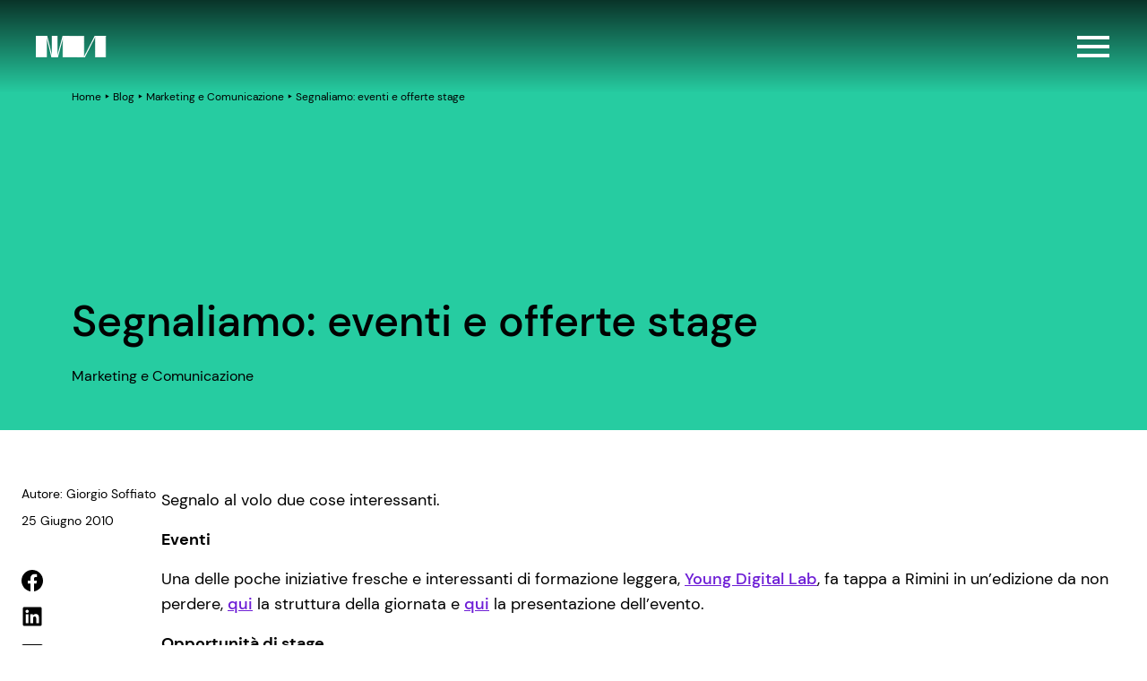

--- FILE ---
content_type: text/html; charset=UTF-8
request_url: https://www.marketingarena.it/marketing-comunicazione/segnaliamo-eventi-e-offerte-stage/
body_size: 20957
content:
<!doctype html>
<html lang="it-IT">

<head>
  <style>[x-cloak] { display: none !important; }</style>
  <meta charset="utf-8">
  <meta name="viewport" content="width=device-width, initial-scale=1">
  <meta name='robots' content='index, follow, max-image-preview:large, max-snippet:-1, max-video-preview:-1' />
	<style>img:is([sizes="auto" i], [sizes^="auto," i]) { contain-intrinsic-size: 3000px 1500px }</style>
	
	<!-- This site is optimized with the Yoast SEO plugin v26.2 - https://yoast.com/wordpress/plugins/seo/ -->
	<title>Segnaliamo: eventi e offerte stage - Marketing Arena</title>
	<link rel="canonical" href="https://www.marketingarena.it/marketing-comunicazione/segnaliamo-eventi-e-offerte-stage/" />
	<meta property="og:locale" content="it_IT" />
	<meta property="og:type" content="article" />
	<meta property="og:title" content="Segnaliamo: eventi e offerte stage - Marketing Arena" />
	<meta property="og:description" content="Segnalo al volo due cose interessanti. Eventi Una delle poche iniziative fresche e interessanti di formazione leggera, Young Digital Lab, fa tappa a Rimini in un&#8217;edizione da non perdere, qui la struttura della giornata e qui la presentazione dell&#8217;evento. Opportunità di stage Camst ricerca per la propria sede di Bologna uno/a stagista che parteciperà al &hellip; Continued" />
	<meta property="og:url" content="https://www.marketingarena.it/marketing-comunicazione/segnaliamo-eventi-e-offerte-stage/" />
	<meta property="og:site_name" content="Marketing Arena" />
	<meta property="article:publisher" content="https://www.facebook.com/marketingarena" />
	<meta property="article:author" content="https://www.facebook.com/giorgiosoffiato" />
	<meta property="article:published_time" content="2010-06-25T05:12:59+00:00" />
	<meta property="article:modified_time" content="2023-12-11T20:16:43+00:00" />
	<meta property="og:image" content="https://cdn.marketingarena.it/wp-content/uploads/2024/02/Img_link.png" />
	<meta property="og:image:width" content="2401" />
	<meta property="og:image:height" content="1255" />
	<meta property="og:image:type" content="image/png" />
	<meta name="author" content="Giorgio Soffiato" />
	<meta name="twitter:card" content="summary_large_image" />
	<meta name="twitter:creator" content="@https://twitter.com/Giorgiosoff" />
	<meta name="twitter:site" content="@mktgarena" />
	<meta name="twitter:label1" content="Scritto da" />
	<meta name="twitter:data1" content="Giorgio Soffiato" />
	<meta name="twitter:label2" content="Tempo di lettura stimato" />
	<meta name="twitter:data2" content="1 minuto" />
	<script type="application/ld+json" class="yoast-schema-graph">{"@context":"https://schema.org","@graph":[{"@type":"Article","@id":"https://www.marketingarena.it/marketing-comunicazione/segnaliamo-eventi-e-offerte-stage/#article","isPartOf":{"@id":"https://www.marketingarena.it/marketing-comunicazione/segnaliamo-eventi-e-offerte-stage/"},"author":{"name":"Giorgio Soffiato","@id":"https://www.marketingarena.it/#/schema/person/8df04d30d40c4882b6bd75c95ed38174"},"headline":"Segnaliamo: eventi e offerte stage","datePublished":"2010-06-25T05:12:59+00:00","dateModified":"2023-12-11T20:16:43+00:00","mainEntityOfPage":{"@id":"https://www.marketingarena.it/marketing-comunicazione/segnaliamo-eventi-e-offerte-stage/"},"wordCount":83,"commentCount":0,"publisher":{"@id":"https://www.marketingarena.it/#organization"},"keywords":["Project Management"],"articleSection":["Marketing e Comunicazione"],"inLanguage":"it-IT","potentialAction":[{"@type":"CommentAction","name":"Comment","target":["https://www.marketingarena.it/marketing-comunicazione/segnaliamo-eventi-e-offerte-stage/#respond"]}]},{"@type":"WebPage","@id":"https://www.marketingarena.it/marketing-comunicazione/segnaliamo-eventi-e-offerte-stage/","url":"https://www.marketingarena.it/marketing-comunicazione/segnaliamo-eventi-e-offerte-stage/","name":"Segnaliamo: eventi e offerte stage - Marketing Arena","isPartOf":{"@id":"https://www.marketingarena.it/#website"},"datePublished":"2010-06-25T05:12:59+00:00","dateModified":"2023-12-11T20:16:43+00:00","breadcrumb":{"@id":"https://www.marketingarena.it/marketing-comunicazione/segnaliamo-eventi-e-offerte-stage/#breadcrumb"},"inLanguage":"it-IT","potentialAction":[{"@type":"ReadAction","target":["https://www.marketingarena.it/marketing-comunicazione/segnaliamo-eventi-e-offerte-stage/"]}]},{"@type":"BreadcrumbList","@id":"https://www.marketingarena.it/marketing-comunicazione/segnaliamo-eventi-e-offerte-stage/#breadcrumb","itemListElement":[{"@type":"ListItem","position":1,"name":"Home","item":"https://www.marketingarena.it/"},{"@type":"ListItem","position":2,"name":"Blog","item":"https://www.marketingarena.it/blog/"},{"@type":"ListItem","position":3,"name":"Marketing e Comunicazione","item":"/category/marketing-comunicazione/"},{"@type":"ListItem","position":4,"name":"Segnaliamo: eventi e offerte stage"}]},{"@type":"WebSite","@id":"https://www.marketingarena.it/#website","url":"https://www.marketingarena.it/","name":"Marketing Arena","description":"Sviluppiamo soluzioni di marketing. Per aiutare le aziende a crescere.","publisher":{"@id":"https://www.marketingarena.it/#organization"},"potentialAction":[{"@type":"SearchAction","target":{"@type":"EntryPoint","urlTemplate":"https://www.marketingarena.it/search/{search_term_string}"},"query-input":{"@type":"PropertyValueSpecification","valueRequired":true,"valueName":"search_term_string"}}],"inLanguage":"it-IT"},{"@type":"Organization","@id":"https://www.marketingarena.it/#organization","name":"Marketing Arena SpA","url":"https://www.marketingarena.it/","logo":{"@type":"ImageObject","inLanguage":"it-IT","@id":"https://www.marketingarena.it/#/schema/logo/image/","url":"https://cdn.marketingarena.it/wp-content/uploads/2023/12/Favicon.png","contentUrl":"https://cdn.marketingarena.it/wp-content/uploads/2023/12/Favicon.png","width":33,"height":33,"caption":"Marketing Arena SpA"},"image":{"@id":"https://www.marketingarena.it/#/schema/logo/image/"},"sameAs":["https://www.facebook.com/marketingarena","https://x.com/mktgarena","http://instagram.com/mktgarena","https://www.linkedin.com/company/marketingarena"]},{"@type":"Person","@id":"https://www.marketingarena.it/#/schema/person/8df04d30d40c4882b6bd75c95ed38174","name":"Giorgio Soffiato","image":{"@type":"ImageObject","inLanguage":"it-IT","@id":"https://www.marketingarena.it/#/schema/person/image/","url":"https://secure.gravatar.com/avatar/320841da960a98aefdc3e7bae870c0cb9ab6efad2b0691045b3e571209292c89?s=96&r=g","contentUrl":"https://secure.gravatar.com/avatar/320841da960a98aefdc3e7bae870c0cb9ab6efad2b0691045b3e571209292c89?s=96&r=g","caption":"Giorgio Soffiato"},"description":"Markettaro per passione, dal 1983. Mente creativa e progettuale dell'azienda, fa chilometri e supera ostacoli in nome della rivoluzione arancione chiamata Marketing Arena. Cavallo Pazzo.","sameAs":["https://www.facebook.com/giorgiosoffiato","https://www.linkedin.com/in/giorgiosoffiato","https://x.com/https://twitter.com/Giorgiosoff"],"url":"https://www.marketingarena.it/author/gsoffiato/"}]}</script>
	<!-- / Yoast SEO plugin. -->


<link rel='dns-prefetch' href='//www.marketingarena.it' />
<link rel='dns-prefetch' href='//www.google.com' />
<link rel='dns-prefetch' href='//cdn.marketingarena.it' />
<link href='https://cdn.marketingarena.it' rel='preconnect' />
<style id='global-styles-inline-css'>
:root{--wp--preset--aspect-ratio--square: 1;--wp--preset--aspect-ratio--4-3: 4/3;--wp--preset--aspect-ratio--3-4: 3/4;--wp--preset--aspect-ratio--3-2: 3/2;--wp--preset--aspect-ratio--2-3: 2/3;--wp--preset--aspect-ratio--16-9: 16/9;--wp--preset--aspect-ratio--9-16: 9/16;--wp--preset--color--black: #000000;--wp--preset--color--cyan-bluish-gray: #abb8c3;--wp--preset--color--white: #ffffff;--wp--preset--color--pale-pink: #f78da7;--wp--preset--color--vivid-red: #cf2e2e;--wp--preset--color--luminous-vivid-orange: #ff6900;--wp--preset--color--luminous-vivid-amber: #fcb900;--wp--preset--color--light-green-cyan: #7bdcb5;--wp--preset--color--vivid-green-cyan: #00d084;--wp--preset--color--pale-cyan-blue: #8ed1fc;--wp--preset--color--vivid-cyan-blue: #0693e3;--wp--preset--color--vivid-purple: #9b51e0;--wp--preset--color--black-50: #f8f9fa;--wp--preset--color--black-100: #f2f3f6;--wp--preset--color--black-200: #e8eaee;--wp--preset--color--black-300: #d7dadf;--wp--preset--color--black-400: #babcc2;--wp--preset--color--black-500: #87888a;--wp--preset--color--black-600: #636365;--wp--preset--color--black-700: #333333;--wp--preset--color--black-800: #232323;--wp--preset--color--black-900: #010101;--wp--preset--color--black-default: #010101;--wp--preset--color--verdone-100: #a5dfa5;--wp--preset--color--verdone-200: #87d487;--wp--preset--color--verdone-300: #60c660;--wp--preset--color--verdone-400: #3aa33a;--wp--preset--color--verdone-500: #215c21;--wp--preset--color--verdone-default: #215c21;--wp--preset--color--verdone-hl: #fff;--wp--preset--color--viola-50: #e9dbfa;--wp--preset--color--viola-100: #decbf8;--wp--preset--color--viola-200: #d0b4f4;--wp--preset--color--viola-300: #9b60e8;--wp--preset--color--viola-400: #9b60e8;--wp--preset--color--viola-500: #6e1fd6;--wp--preset--color--viola-default: #6e1fd6;--wp--preset--color--giallo-100: #ffefb4;--wp--preset--color--giallo-200: #fee284;--wp--preset--color--giallo-400: #fecd28;--wp--preset--color--giallo-600: #ffb800;--wp--preset--color--giallo-700: #fea400;--wp--preset--color--giallo-default: #ffb800;--wp--preset--color--verdino-50: #d9f8f2;--wp--preset--color--verdino-100: #c9f5ed;--wp--preset--color--verdino-200: #b2f1e5;--wp--preset--color--verdino-400: #61e2ca;--wp--preset--color--verdino-500: #26ccad;--wp--preset--color--verdino-600: #1fa78e;--wp--preset--color--verdino-default: #26cca1;--wp--preset--color--orange-50: #ffd2c2;--wp--preset--color--orange-200: #ffb593;--wp--preset--color--orange-400: #ff8940;--wp--preset--color--orange-500: #ff5900;--wp--preset--color--orange-600: #d94400;--wp--preset--color--orange-default: #ff5900;--wp--preset--color--arancio-50: #ffd2c2;--wp--preset--color--arancio-200: #ffb593;--wp--preset--color--arancio-400: #ff8940;--wp--preset--color--arancio-500: #ff5900;--wp--preset--color--arancio-600: #d94400;--wp--preset--color--arancio-default: #ff5900;--wp--preset--color--blu-50: #e7e6fb;--wp--preset--color--blu-100: #cecdf8;--wp--preset--color--blu-200: #b6b4f4;--wp--preset--color--blu-300: #9d9bf1;--wp--preset--color--blu-400: #3b37e2;--wp--preset--color--blu-500: #0a05db;--wp--preset--color--blu-default: #0a05db;--wp--preset--color--rosa-50: #ffe4fe;--wp--preset--color--rosa-100: #ffdbfd;--wp--preset--color--rosa-200: #ffcffd;--wp--preset--color--rosa-300: #ffbefc;--wp--preset--color--rosa-400: #ffa9fb;--wp--preset--color--rosa-500: #ff8cfa;--wp--preset--color--rosa-600: #ff51f6;--wp--preset--color--rosa-default: #ff8cfa;--wp--preset--color--error-50: #ffe0e6;--wp--preset--color--error-100: #f9c4c5;--wp--preset--color--error-200: #f19c9e;--wp--preset--color--error-300: #e87579;--wp--preset--color--error-400: #f65557;--wp--preset--color--error-500: #ea3a3d;--wp--preset--color--error-600: #d83037;--wp--preset--color--error-default: #d83037;--wp--preset--color--rosso-default: #fb2c53;--wp--preset--color--celeste-default: #27f3eb;--wp--preset--gradient--vivid-cyan-blue-to-vivid-purple: linear-gradient(135deg,rgba(6,147,227,1) 0%,rgb(155,81,224) 100%);--wp--preset--gradient--light-green-cyan-to-vivid-green-cyan: linear-gradient(135deg,rgb(122,220,180) 0%,rgb(0,208,130) 100%);--wp--preset--gradient--luminous-vivid-amber-to-luminous-vivid-orange: linear-gradient(135deg,rgba(252,185,0,1) 0%,rgba(255,105,0,1) 100%);--wp--preset--gradient--luminous-vivid-orange-to-vivid-red: linear-gradient(135deg,rgba(255,105,0,1) 0%,rgb(207,46,46) 100%);--wp--preset--gradient--very-light-gray-to-cyan-bluish-gray: linear-gradient(135deg,rgb(238,238,238) 0%,rgb(169,184,195) 100%);--wp--preset--gradient--cool-to-warm-spectrum: linear-gradient(135deg,rgb(74,234,220) 0%,rgb(151,120,209) 20%,rgb(207,42,186) 40%,rgb(238,44,130) 60%,rgb(251,105,98) 80%,rgb(254,248,76) 100%);--wp--preset--gradient--blush-light-purple: linear-gradient(135deg,rgb(255,206,236) 0%,rgb(152,150,240) 100%);--wp--preset--gradient--blush-bordeaux: linear-gradient(135deg,rgb(254,205,165) 0%,rgb(254,45,45) 50%,rgb(107,0,62) 100%);--wp--preset--gradient--luminous-dusk: linear-gradient(135deg,rgb(255,203,112) 0%,rgb(199,81,192) 50%,rgb(65,88,208) 100%);--wp--preset--gradient--pale-ocean: linear-gradient(135deg,rgb(255,245,203) 0%,rgb(182,227,212) 50%,rgb(51,167,181) 100%);--wp--preset--gradient--electric-grass: linear-gradient(135deg,rgb(202,248,128) 0%,rgb(113,206,126) 100%);--wp--preset--gradient--midnight: linear-gradient(135deg,rgb(2,3,129) 0%,rgb(40,116,252) 100%);--wp--preset--font-size--small: 13px;--wp--preset--font-size--medium: 20px;--wp--preset--font-size--large: 36px;--wp--preset--font-size--x-large: 42px;--wp--preset--font-size--xs: 0.75rem;--wp--preset--font-size--sm: 0.875rem;--wp--preset--font-size--base: 1rem;--wp--preset--font-size--lg: 1.125rem;--wp--preset--font-size--xl: 1.125rem;--wp--preset--font-size--2-xl: 1.25rem;--wp--preset--font-size--3-xl: 1.5rem;--wp--preset--font-size--4-xl: 1.75rem;--wp--preset--font-size--5-xl: 2rem;--wp--preset--font-size--6-xl: 2.5rem;--wp--preset--font-size--7-xl: 3rem;--wp--preset--font-size--8-xl: 3.5rem;--wp--preset--font-size--9-xl: 5rem;--wp--preset--font-size--button: 1rem;--wp--preset--font-family--sans: DM Sans,sans-serif;--wp--preset--font-family--serif: ui-serif,Georgia,Cambria,"Times New Roman",Times,serif;--wp--preset--font-family--mono: ui-monospace,SFMono-Regular,Menlo,Monaco,Consolas,"Liberation Mono","Courier New",monospace;--wp--preset--font-family--headings: DM Sans,serif;--wp--preset--spacing--20: 0.44rem;--wp--preset--spacing--30: 0.67rem;--wp--preset--spacing--40: 1rem;--wp--preset--spacing--50: 1.5rem;--wp--preset--spacing--60: 2.25rem;--wp--preset--spacing--70: 3.38rem;--wp--preset--spacing--80: 5.06rem;--wp--preset--shadow--natural: 6px 6px 9px rgba(0, 0, 0, 0.2);--wp--preset--shadow--deep: 12px 12px 50px rgba(0, 0, 0, 0.4);--wp--preset--shadow--sharp: 6px 6px 0px rgba(0, 0, 0, 0.2);--wp--preset--shadow--outlined: 6px 6px 0px -3px rgba(255, 255, 255, 1), 6px 6px rgba(0, 0, 0, 1);--wp--preset--shadow--crisp: 6px 6px 0px rgba(0, 0, 0, 1);}:where(body) { margin: 0; }.wp-site-blocks > .alignleft { float: left; margin-right: 2em; }.wp-site-blocks > .alignright { float: right; margin-left: 2em; }.wp-site-blocks > .aligncenter { justify-content: center; margin-left: auto; margin-right: auto; }:where(.is-layout-flex){gap: 0.5em;}:where(.is-layout-grid){gap: 0.5em;}.is-layout-flow > .alignleft{float: left;margin-inline-start: 0;margin-inline-end: 2em;}.is-layout-flow > .alignright{float: right;margin-inline-start: 2em;margin-inline-end: 0;}.is-layout-flow > .aligncenter{margin-left: auto !important;margin-right: auto !important;}.is-layout-constrained > .alignleft{float: left;margin-inline-start: 0;margin-inline-end: 2em;}.is-layout-constrained > .alignright{float: right;margin-inline-start: 2em;margin-inline-end: 0;}.is-layout-constrained > .aligncenter{margin-left: auto !important;margin-right: auto !important;}.is-layout-constrained > :where(:not(.alignleft):not(.alignright):not(.alignfull)){margin-left: auto !important;margin-right: auto !important;}body .is-layout-flex{display: flex;}.is-layout-flex{flex-wrap: wrap;align-items: center;}.is-layout-flex > :is(*, div){margin: 0;}body .is-layout-grid{display: grid;}.is-layout-grid > :is(*, div){margin: 0;}body{padding-top: 0px;padding-right: 0px;padding-bottom: 0px;padding-left: 0px;}a:where(:not(.wp-element-button)){text-decoration: underline;}:root :where(.wp-element-button, .wp-block-button__link){background-color: #32373c;border-width: 0;color: #fff;font-family: inherit;font-size: inherit;line-height: inherit;padding: calc(0.667em + 2px) calc(1.333em + 2px);text-decoration: none;}.has-black-color{color: var(--wp--preset--color--black) !important;}.has-cyan-bluish-gray-color{color: var(--wp--preset--color--cyan-bluish-gray) !important;}.has-white-color{color: var(--wp--preset--color--white) !important;}.has-pale-pink-color{color: var(--wp--preset--color--pale-pink) !important;}.has-vivid-red-color{color: var(--wp--preset--color--vivid-red) !important;}.has-luminous-vivid-orange-color{color: var(--wp--preset--color--luminous-vivid-orange) !important;}.has-luminous-vivid-amber-color{color: var(--wp--preset--color--luminous-vivid-amber) !important;}.has-light-green-cyan-color{color: var(--wp--preset--color--light-green-cyan) !important;}.has-vivid-green-cyan-color{color: var(--wp--preset--color--vivid-green-cyan) !important;}.has-pale-cyan-blue-color{color: var(--wp--preset--color--pale-cyan-blue) !important;}.has-vivid-cyan-blue-color{color: var(--wp--preset--color--vivid-cyan-blue) !important;}.has-vivid-purple-color{color: var(--wp--preset--color--vivid-purple) !important;}.has-black-50-color{color: var(--wp--preset--color--black-50) !important;}.has-black-100-color{color: var(--wp--preset--color--black-100) !important;}.has-black-200-color{color: var(--wp--preset--color--black-200) !important;}.has-black-300-color{color: var(--wp--preset--color--black-300) !important;}.has-black-400-color{color: var(--wp--preset--color--black-400) !important;}.has-black-500-color{color: var(--wp--preset--color--black-500) !important;}.has-black-600-color{color: var(--wp--preset--color--black-600) !important;}.has-black-700-color{color: var(--wp--preset--color--black-700) !important;}.has-black-800-color{color: var(--wp--preset--color--black-800) !important;}.has-black-900-color{color: var(--wp--preset--color--black-900) !important;}.has-black-default-color{color: var(--wp--preset--color--black-default) !important;}.has-verdone-100-color{color: var(--wp--preset--color--verdone-100) !important;}.has-verdone-200-color{color: var(--wp--preset--color--verdone-200) !important;}.has-verdone-300-color{color: var(--wp--preset--color--verdone-300) !important;}.has-verdone-400-color{color: var(--wp--preset--color--verdone-400) !important;}.has-verdone-500-color{color: var(--wp--preset--color--verdone-500) !important;}.has-verdone-default-color{color: var(--wp--preset--color--verdone-default) !important;}.has-verdone-hl-color{color: var(--wp--preset--color--verdone-hl) !important;}.has-viola-50-color{color: var(--wp--preset--color--viola-50) !important;}.has-viola-100-color{color: var(--wp--preset--color--viola-100) !important;}.has-viola-200-color{color: var(--wp--preset--color--viola-200) !important;}.has-viola-300-color{color: var(--wp--preset--color--viola-300) !important;}.has-viola-400-color{color: var(--wp--preset--color--viola-400) !important;}.has-viola-500-color{color: var(--wp--preset--color--viola-500) !important;}.has-viola-default-color{color: var(--wp--preset--color--viola-default) !important;}.has-giallo-100-color{color: var(--wp--preset--color--giallo-100) !important;}.has-giallo-200-color{color: var(--wp--preset--color--giallo-200) !important;}.has-giallo-400-color{color: var(--wp--preset--color--giallo-400) !important;}.has-giallo-600-color{color: var(--wp--preset--color--giallo-600) !important;}.has-giallo-700-color{color: var(--wp--preset--color--giallo-700) !important;}.has-giallo-default-color{color: var(--wp--preset--color--giallo-default) !important;}.has-verdino-50-color{color: var(--wp--preset--color--verdino-50) !important;}.has-verdino-100-color{color: var(--wp--preset--color--verdino-100) !important;}.has-verdino-200-color{color: var(--wp--preset--color--verdino-200) !important;}.has-verdino-400-color{color: var(--wp--preset--color--verdino-400) !important;}.has-verdino-500-color{color: var(--wp--preset--color--verdino-500) !important;}.has-verdino-600-color{color: var(--wp--preset--color--verdino-600) !important;}.has-verdino-default-color{color: var(--wp--preset--color--verdino-default) !important;}.has-orange-50-color{color: var(--wp--preset--color--orange-50) !important;}.has-orange-200-color{color: var(--wp--preset--color--orange-200) !important;}.has-orange-400-color{color: var(--wp--preset--color--orange-400) !important;}.has-orange-500-color{color: var(--wp--preset--color--orange-500) !important;}.has-orange-600-color{color: var(--wp--preset--color--orange-600) !important;}.has-orange-default-color{color: var(--wp--preset--color--orange-default) !important;}.has-arancio-50-color{color: var(--wp--preset--color--arancio-50) !important;}.has-arancio-200-color{color: var(--wp--preset--color--arancio-200) !important;}.has-arancio-400-color{color: var(--wp--preset--color--arancio-400) !important;}.has-arancio-500-color{color: var(--wp--preset--color--arancio-500) !important;}.has-arancio-600-color{color: var(--wp--preset--color--arancio-600) !important;}.has-arancio-default-color{color: var(--wp--preset--color--arancio-default) !important;}.has-blu-50-color{color: var(--wp--preset--color--blu-50) !important;}.has-blu-100-color{color: var(--wp--preset--color--blu-100) !important;}.has-blu-200-color{color: var(--wp--preset--color--blu-200) !important;}.has-blu-300-color{color: var(--wp--preset--color--blu-300) !important;}.has-blu-400-color{color: var(--wp--preset--color--blu-400) !important;}.has-blu-500-color{color: var(--wp--preset--color--blu-500) !important;}.has-blu-default-color{color: var(--wp--preset--color--blu-default) !important;}.has-rosa-50-color{color: var(--wp--preset--color--rosa-50) !important;}.has-rosa-100-color{color: var(--wp--preset--color--rosa-100) !important;}.has-rosa-200-color{color: var(--wp--preset--color--rosa-200) !important;}.has-rosa-300-color{color: var(--wp--preset--color--rosa-300) !important;}.has-rosa-400-color{color: var(--wp--preset--color--rosa-400) !important;}.has-rosa-500-color{color: var(--wp--preset--color--rosa-500) !important;}.has-rosa-600-color{color: var(--wp--preset--color--rosa-600) !important;}.has-rosa-default-color{color: var(--wp--preset--color--rosa-default) !important;}.has-error-50-color{color: var(--wp--preset--color--error-50) !important;}.has-error-100-color{color: var(--wp--preset--color--error-100) !important;}.has-error-200-color{color: var(--wp--preset--color--error-200) !important;}.has-error-300-color{color: var(--wp--preset--color--error-300) !important;}.has-error-400-color{color: var(--wp--preset--color--error-400) !important;}.has-error-500-color{color: var(--wp--preset--color--error-500) !important;}.has-error-600-color{color: var(--wp--preset--color--error-600) !important;}.has-error-default-color{color: var(--wp--preset--color--error-default) !important;}.has-rosso-default-color{color: var(--wp--preset--color--rosso-default) !important;}.has-celeste-default-color{color: var(--wp--preset--color--celeste-default) !important;}.has-black-background-color{background-color: var(--wp--preset--color--black) !important;}.has-cyan-bluish-gray-background-color{background-color: var(--wp--preset--color--cyan-bluish-gray) !important;}.has-white-background-color{background-color: var(--wp--preset--color--white) !important;}.has-pale-pink-background-color{background-color: var(--wp--preset--color--pale-pink) !important;}.has-vivid-red-background-color{background-color: var(--wp--preset--color--vivid-red) !important;}.has-luminous-vivid-orange-background-color{background-color: var(--wp--preset--color--luminous-vivid-orange) !important;}.has-luminous-vivid-amber-background-color{background-color: var(--wp--preset--color--luminous-vivid-amber) !important;}.has-light-green-cyan-background-color{background-color: var(--wp--preset--color--light-green-cyan) !important;}.has-vivid-green-cyan-background-color{background-color: var(--wp--preset--color--vivid-green-cyan) !important;}.has-pale-cyan-blue-background-color{background-color: var(--wp--preset--color--pale-cyan-blue) !important;}.has-vivid-cyan-blue-background-color{background-color: var(--wp--preset--color--vivid-cyan-blue) !important;}.has-vivid-purple-background-color{background-color: var(--wp--preset--color--vivid-purple) !important;}.has-black-50-background-color{background-color: var(--wp--preset--color--black-50) !important;}.has-black-100-background-color{background-color: var(--wp--preset--color--black-100) !important;}.has-black-200-background-color{background-color: var(--wp--preset--color--black-200) !important;}.has-black-300-background-color{background-color: var(--wp--preset--color--black-300) !important;}.has-black-400-background-color{background-color: var(--wp--preset--color--black-400) !important;}.has-black-500-background-color{background-color: var(--wp--preset--color--black-500) !important;}.has-black-600-background-color{background-color: var(--wp--preset--color--black-600) !important;}.has-black-700-background-color{background-color: var(--wp--preset--color--black-700) !important;}.has-black-800-background-color{background-color: var(--wp--preset--color--black-800) !important;}.has-black-900-background-color{background-color: var(--wp--preset--color--black-900) !important;}.has-black-default-background-color{background-color: var(--wp--preset--color--black-default) !important;}.has-verdone-100-background-color{background-color: var(--wp--preset--color--verdone-100) !important;}.has-verdone-200-background-color{background-color: var(--wp--preset--color--verdone-200) !important;}.has-verdone-300-background-color{background-color: var(--wp--preset--color--verdone-300) !important;}.has-verdone-400-background-color{background-color: var(--wp--preset--color--verdone-400) !important;}.has-verdone-500-background-color{background-color: var(--wp--preset--color--verdone-500) !important;}.has-verdone-default-background-color{background-color: var(--wp--preset--color--verdone-default) !important;}.has-verdone-hl-background-color{background-color: var(--wp--preset--color--verdone-hl) !important;}.has-viola-50-background-color{background-color: var(--wp--preset--color--viola-50) !important;}.has-viola-100-background-color{background-color: var(--wp--preset--color--viola-100) !important;}.has-viola-200-background-color{background-color: var(--wp--preset--color--viola-200) !important;}.has-viola-300-background-color{background-color: var(--wp--preset--color--viola-300) !important;}.has-viola-400-background-color{background-color: var(--wp--preset--color--viola-400) !important;}.has-viola-500-background-color{background-color: var(--wp--preset--color--viola-500) !important;}.has-viola-default-background-color{background-color: var(--wp--preset--color--viola-default) !important;}.has-giallo-100-background-color{background-color: var(--wp--preset--color--giallo-100) !important;}.has-giallo-200-background-color{background-color: var(--wp--preset--color--giallo-200) !important;}.has-giallo-400-background-color{background-color: var(--wp--preset--color--giallo-400) !important;}.has-giallo-600-background-color{background-color: var(--wp--preset--color--giallo-600) !important;}.has-giallo-700-background-color{background-color: var(--wp--preset--color--giallo-700) !important;}.has-giallo-default-background-color{background-color: var(--wp--preset--color--giallo-default) !important;}.has-verdino-50-background-color{background-color: var(--wp--preset--color--verdino-50) !important;}.has-verdino-100-background-color{background-color: var(--wp--preset--color--verdino-100) !important;}.has-verdino-200-background-color{background-color: var(--wp--preset--color--verdino-200) !important;}.has-verdino-400-background-color{background-color: var(--wp--preset--color--verdino-400) !important;}.has-verdino-500-background-color{background-color: var(--wp--preset--color--verdino-500) !important;}.has-verdino-600-background-color{background-color: var(--wp--preset--color--verdino-600) !important;}.has-verdino-default-background-color{background-color: var(--wp--preset--color--verdino-default) !important;}.has-orange-50-background-color{background-color: var(--wp--preset--color--orange-50) !important;}.has-orange-200-background-color{background-color: var(--wp--preset--color--orange-200) !important;}.has-orange-400-background-color{background-color: var(--wp--preset--color--orange-400) !important;}.has-orange-500-background-color{background-color: var(--wp--preset--color--orange-500) !important;}.has-orange-600-background-color{background-color: var(--wp--preset--color--orange-600) !important;}.has-orange-default-background-color{background-color: var(--wp--preset--color--orange-default) !important;}.has-arancio-50-background-color{background-color: var(--wp--preset--color--arancio-50) !important;}.has-arancio-200-background-color{background-color: var(--wp--preset--color--arancio-200) !important;}.has-arancio-400-background-color{background-color: var(--wp--preset--color--arancio-400) !important;}.has-arancio-500-background-color{background-color: var(--wp--preset--color--arancio-500) !important;}.has-arancio-600-background-color{background-color: var(--wp--preset--color--arancio-600) !important;}.has-arancio-default-background-color{background-color: var(--wp--preset--color--arancio-default) !important;}.has-blu-50-background-color{background-color: var(--wp--preset--color--blu-50) !important;}.has-blu-100-background-color{background-color: var(--wp--preset--color--blu-100) !important;}.has-blu-200-background-color{background-color: var(--wp--preset--color--blu-200) !important;}.has-blu-300-background-color{background-color: var(--wp--preset--color--blu-300) !important;}.has-blu-400-background-color{background-color: var(--wp--preset--color--blu-400) !important;}.has-blu-500-background-color{background-color: var(--wp--preset--color--blu-500) !important;}.has-blu-default-background-color{background-color: var(--wp--preset--color--blu-default) !important;}.has-rosa-50-background-color{background-color: var(--wp--preset--color--rosa-50) !important;}.has-rosa-100-background-color{background-color: var(--wp--preset--color--rosa-100) !important;}.has-rosa-200-background-color{background-color: var(--wp--preset--color--rosa-200) !important;}.has-rosa-300-background-color{background-color: var(--wp--preset--color--rosa-300) !important;}.has-rosa-400-background-color{background-color: var(--wp--preset--color--rosa-400) !important;}.has-rosa-500-background-color{background-color: var(--wp--preset--color--rosa-500) !important;}.has-rosa-600-background-color{background-color: var(--wp--preset--color--rosa-600) !important;}.has-rosa-default-background-color{background-color: var(--wp--preset--color--rosa-default) !important;}.has-error-50-background-color{background-color: var(--wp--preset--color--error-50) !important;}.has-error-100-background-color{background-color: var(--wp--preset--color--error-100) !important;}.has-error-200-background-color{background-color: var(--wp--preset--color--error-200) !important;}.has-error-300-background-color{background-color: var(--wp--preset--color--error-300) !important;}.has-error-400-background-color{background-color: var(--wp--preset--color--error-400) !important;}.has-error-500-background-color{background-color: var(--wp--preset--color--error-500) !important;}.has-error-600-background-color{background-color: var(--wp--preset--color--error-600) !important;}.has-error-default-background-color{background-color: var(--wp--preset--color--error-default) !important;}.has-rosso-default-background-color{background-color: var(--wp--preset--color--rosso-default) !important;}.has-celeste-default-background-color{background-color: var(--wp--preset--color--celeste-default) !important;}.has-black-border-color{border-color: var(--wp--preset--color--black) !important;}.has-cyan-bluish-gray-border-color{border-color: var(--wp--preset--color--cyan-bluish-gray) !important;}.has-white-border-color{border-color: var(--wp--preset--color--white) !important;}.has-pale-pink-border-color{border-color: var(--wp--preset--color--pale-pink) !important;}.has-vivid-red-border-color{border-color: var(--wp--preset--color--vivid-red) !important;}.has-luminous-vivid-orange-border-color{border-color: var(--wp--preset--color--luminous-vivid-orange) !important;}.has-luminous-vivid-amber-border-color{border-color: var(--wp--preset--color--luminous-vivid-amber) !important;}.has-light-green-cyan-border-color{border-color: var(--wp--preset--color--light-green-cyan) !important;}.has-vivid-green-cyan-border-color{border-color: var(--wp--preset--color--vivid-green-cyan) !important;}.has-pale-cyan-blue-border-color{border-color: var(--wp--preset--color--pale-cyan-blue) !important;}.has-vivid-cyan-blue-border-color{border-color: var(--wp--preset--color--vivid-cyan-blue) !important;}.has-vivid-purple-border-color{border-color: var(--wp--preset--color--vivid-purple) !important;}.has-black-50-border-color{border-color: var(--wp--preset--color--black-50) !important;}.has-black-100-border-color{border-color: var(--wp--preset--color--black-100) !important;}.has-black-200-border-color{border-color: var(--wp--preset--color--black-200) !important;}.has-black-300-border-color{border-color: var(--wp--preset--color--black-300) !important;}.has-black-400-border-color{border-color: var(--wp--preset--color--black-400) !important;}.has-black-500-border-color{border-color: var(--wp--preset--color--black-500) !important;}.has-black-600-border-color{border-color: var(--wp--preset--color--black-600) !important;}.has-black-700-border-color{border-color: var(--wp--preset--color--black-700) !important;}.has-black-800-border-color{border-color: var(--wp--preset--color--black-800) !important;}.has-black-900-border-color{border-color: var(--wp--preset--color--black-900) !important;}.has-black-default-border-color{border-color: var(--wp--preset--color--black-default) !important;}.has-verdone-100-border-color{border-color: var(--wp--preset--color--verdone-100) !important;}.has-verdone-200-border-color{border-color: var(--wp--preset--color--verdone-200) !important;}.has-verdone-300-border-color{border-color: var(--wp--preset--color--verdone-300) !important;}.has-verdone-400-border-color{border-color: var(--wp--preset--color--verdone-400) !important;}.has-verdone-500-border-color{border-color: var(--wp--preset--color--verdone-500) !important;}.has-verdone-default-border-color{border-color: var(--wp--preset--color--verdone-default) !important;}.has-verdone-hl-border-color{border-color: var(--wp--preset--color--verdone-hl) !important;}.has-viola-50-border-color{border-color: var(--wp--preset--color--viola-50) !important;}.has-viola-100-border-color{border-color: var(--wp--preset--color--viola-100) !important;}.has-viola-200-border-color{border-color: var(--wp--preset--color--viola-200) !important;}.has-viola-300-border-color{border-color: var(--wp--preset--color--viola-300) !important;}.has-viola-400-border-color{border-color: var(--wp--preset--color--viola-400) !important;}.has-viola-500-border-color{border-color: var(--wp--preset--color--viola-500) !important;}.has-viola-default-border-color{border-color: var(--wp--preset--color--viola-default) !important;}.has-giallo-100-border-color{border-color: var(--wp--preset--color--giallo-100) !important;}.has-giallo-200-border-color{border-color: var(--wp--preset--color--giallo-200) !important;}.has-giallo-400-border-color{border-color: var(--wp--preset--color--giallo-400) !important;}.has-giallo-600-border-color{border-color: var(--wp--preset--color--giallo-600) !important;}.has-giallo-700-border-color{border-color: var(--wp--preset--color--giallo-700) !important;}.has-giallo-default-border-color{border-color: var(--wp--preset--color--giallo-default) !important;}.has-verdino-50-border-color{border-color: var(--wp--preset--color--verdino-50) !important;}.has-verdino-100-border-color{border-color: var(--wp--preset--color--verdino-100) !important;}.has-verdino-200-border-color{border-color: var(--wp--preset--color--verdino-200) !important;}.has-verdino-400-border-color{border-color: var(--wp--preset--color--verdino-400) !important;}.has-verdino-500-border-color{border-color: var(--wp--preset--color--verdino-500) !important;}.has-verdino-600-border-color{border-color: var(--wp--preset--color--verdino-600) !important;}.has-verdino-default-border-color{border-color: var(--wp--preset--color--verdino-default) !important;}.has-orange-50-border-color{border-color: var(--wp--preset--color--orange-50) !important;}.has-orange-200-border-color{border-color: var(--wp--preset--color--orange-200) !important;}.has-orange-400-border-color{border-color: var(--wp--preset--color--orange-400) !important;}.has-orange-500-border-color{border-color: var(--wp--preset--color--orange-500) !important;}.has-orange-600-border-color{border-color: var(--wp--preset--color--orange-600) !important;}.has-orange-default-border-color{border-color: var(--wp--preset--color--orange-default) !important;}.has-arancio-50-border-color{border-color: var(--wp--preset--color--arancio-50) !important;}.has-arancio-200-border-color{border-color: var(--wp--preset--color--arancio-200) !important;}.has-arancio-400-border-color{border-color: var(--wp--preset--color--arancio-400) !important;}.has-arancio-500-border-color{border-color: var(--wp--preset--color--arancio-500) !important;}.has-arancio-600-border-color{border-color: var(--wp--preset--color--arancio-600) !important;}.has-arancio-default-border-color{border-color: var(--wp--preset--color--arancio-default) !important;}.has-blu-50-border-color{border-color: var(--wp--preset--color--blu-50) !important;}.has-blu-100-border-color{border-color: var(--wp--preset--color--blu-100) !important;}.has-blu-200-border-color{border-color: var(--wp--preset--color--blu-200) !important;}.has-blu-300-border-color{border-color: var(--wp--preset--color--blu-300) !important;}.has-blu-400-border-color{border-color: var(--wp--preset--color--blu-400) !important;}.has-blu-500-border-color{border-color: var(--wp--preset--color--blu-500) !important;}.has-blu-default-border-color{border-color: var(--wp--preset--color--blu-default) !important;}.has-rosa-50-border-color{border-color: var(--wp--preset--color--rosa-50) !important;}.has-rosa-100-border-color{border-color: var(--wp--preset--color--rosa-100) !important;}.has-rosa-200-border-color{border-color: var(--wp--preset--color--rosa-200) !important;}.has-rosa-300-border-color{border-color: var(--wp--preset--color--rosa-300) !important;}.has-rosa-400-border-color{border-color: var(--wp--preset--color--rosa-400) !important;}.has-rosa-500-border-color{border-color: var(--wp--preset--color--rosa-500) !important;}.has-rosa-600-border-color{border-color: var(--wp--preset--color--rosa-600) !important;}.has-rosa-default-border-color{border-color: var(--wp--preset--color--rosa-default) !important;}.has-error-50-border-color{border-color: var(--wp--preset--color--error-50) !important;}.has-error-100-border-color{border-color: var(--wp--preset--color--error-100) !important;}.has-error-200-border-color{border-color: var(--wp--preset--color--error-200) !important;}.has-error-300-border-color{border-color: var(--wp--preset--color--error-300) !important;}.has-error-400-border-color{border-color: var(--wp--preset--color--error-400) !important;}.has-error-500-border-color{border-color: var(--wp--preset--color--error-500) !important;}.has-error-600-border-color{border-color: var(--wp--preset--color--error-600) !important;}.has-error-default-border-color{border-color: var(--wp--preset--color--error-default) !important;}.has-rosso-default-border-color{border-color: var(--wp--preset--color--rosso-default) !important;}.has-celeste-default-border-color{border-color: var(--wp--preset--color--celeste-default) !important;}.has-vivid-cyan-blue-to-vivid-purple-gradient-background{background: var(--wp--preset--gradient--vivid-cyan-blue-to-vivid-purple) !important;}.has-light-green-cyan-to-vivid-green-cyan-gradient-background{background: var(--wp--preset--gradient--light-green-cyan-to-vivid-green-cyan) !important;}.has-luminous-vivid-amber-to-luminous-vivid-orange-gradient-background{background: var(--wp--preset--gradient--luminous-vivid-amber-to-luminous-vivid-orange) !important;}.has-luminous-vivid-orange-to-vivid-red-gradient-background{background: var(--wp--preset--gradient--luminous-vivid-orange-to-vivid-red) !important;}.has-very-light-gray-to-cyan-bluish-gray-gradient-background{background: var(--wp--preset--gradient--very-light-gray-to-cyan-bluish-gray) !important;}.has-cool-to-warm-spectrum-gradient-background{background: var(--wp--preset--gradient--cool-to-warm-spectrum) !important;}.has-blush-light-purple-gradient-background{background: var(--wp--preset--gradient--blush-light-purple) !important;}.has-blush-bordeaux-gradient-background{background: var(--wp--preset--gradient--blush-bordeaux) !important;}.has-luminous-dusk-gradient-background{background: var(--wp--preset--gradient--luminous-dusk) !important;}.has-pale-ocean-gradient-background{background: var(--wp--preset--gradient--pale-ocean) !important;}.has-electric-grass-gradient-background{background: var(--wp--preset--gradient--electric-grass) !important;}.has-midnight-gradient-background{background: var(--wp--preset--gradient--midnight) !important;}.has-small-font-size{font-size: var(--wp--preset--font-size--small) !important;}.has-medium-font-size{font-size: var(--wp--preset--font-size--medium) !important;}.has-large-font-size{font-size: var(--wp--preset--font-size--large) !important;}.has-x-large-font-size{font-size: var(--wp--preset--font-size--x-large) !important;}.has-xs-font-size{font-size: var(--wp--preset--font-size--xs) !important;}.has-sm-font-size{font-size: var(--wp--preset--font-size--sm) !important;}.has-base-font-size{font-size: var(--wp--preset--font-size--base) !important;}.has-lg-font-size{font-size: var(--wp--preset--font-size--lg) !important;}.has-xl-font-size{font-size: var(--wp--preset--font-size--xl) !important;}.has-2-xl-font-size{font-size: var(--wp--preset--font-size--2-xl) !important;}.has-3-xl-font-size{font-size: var(--wp--preset--font-size--3-xl) !important;}.has-4-xl-font-size{font-size: var(--wp--preset--font-size--4-xl) !important;}.has-5-xl-font-size{font-size: var(--wp--preset--font-size--5-xl) !important;}.has-6-xl-font-size{font-size: var(--wp--preset--font-size--6-xl) !important;}.has-7-xl-font-size{font-size: var(--wp--preset--font-size--7-xl) !important;}.has-8-xl-font-size{font-size: var(--wp--preset--font-size--8-xl) !important;}.has-9-xl-font-size{font-size: var(--wp--preset--font-size--9-xl) !important;}.has-button-font-size{font-size: var(--wp--preset--font-size--button) !important;}.has-sans-font-family{font-family: var(--wp--preset--font-family--sans) !important;}.has-serif-font-family{font-family: var(--wp--preset--font-family--serif) !important;}.has-mono-font-family{font-family: var(--wp--preset--font-family--mono) !important;}.has-headings-font-family{font-family: var(--wp--preset--font-family--headings) !important;}
:where(.wp-block-post-template.is-layout-flex){gap: 1.25em;}:where(.wp-block-post-template.is-layout-grid){gap: 1.25em;}
:where(.wp-block-columns.is-layout-flex){gap: 2em;}:where(.wp-block-columns.is-layout-grid){gap: 2em;}
:root :where(.wp-block-pullquote){font-size: 1.5em;line-height: 1.6;}
</style>
<link rel="stylesheet" href="/wp-content/plugins/sitepress-multilingual-cms/templates/language-switchers/legacy-dropdown/style.min.css?ver=1"><style id='wpml-legacy-dropdown-0-inline-css'>
.wpml-ls-statics-shortcode_actions, .wpml-ls-statics-shortcode_actions .wpml-ls-sub-menu, .wpml-ls-statics-shortcode_actions a {border-color:#cdcdcd;}.wpml-ls-statics-shortcode_actions a, .wpml-ls-statics-shortcode_actions .wpml-ls-sub-menu a, .wpml-ls-statics-shortcode_actions .wpml-ls-sub-menu a:link, .wpml-ls-statics-shortcode_actions li:not(.wpml-ls-current-language) .wpml-ls-link, .wpml-ls-statics-shortcode_actions li:not(.wpml-ls-current-language) .wpml-ls-link:link {color:#444444;background-color:#ffffff;}.wpml-ls-statics-shortcode_actions .wpml-ls-sub-menu a:hover,.wpml-ls-statics-shortcode_actions .wpml-ls-sub-menu a:focus, .wpml-ls-statics-shortcode_actions .wpml-ls-sub-menu a:link:hover, .wpml-ls-statics-shortcode_actions .wpml-ls-sub-menu a:link:focus {color:#000000;background-color:#eeeeee;}.wpml-ls-statics-shortcode_actions .wpml-ls-current-language > a {color:#444444;background-color:#ffffff;}.wpml-ls-statics-shortcode_actions .wpml-ls-current-language:hover>a, .wpml-ls-statics-shortcode_actions .wpml-ls-current-language>a:focus {color:#000000;background-color:#eeeeee;}
</style>
<link rel="stylesheet" href="https://cdn.marketingarena.it/wp-content/themes/ma-theme-2023-v3/public/css/app.3a4a4c.css"><script src="https://cdn.marketingarena.it/wp-includes/js/jquery/jquery.min.js?ver=3.7.1" data-rocket-defer defer></script><script src="https://cdn.marketingarena.it/wp-includes/js/jquery/jquery-migrate.min.js?ver=3.4.1" data-rocket-defer defer></script><script src="https://cdn.marketingarena.it/wp-content/plugins/handl-utm-grabber/js/js.cookie.js?ver=6.8.3" data-rocket-defer defer></script><script id="handl-utm-grabber-js-extra">
var handl_utm = [];
</script>
<script src="https://cdn.marketingarena.it/wp-content/plugins/handl-utm-grabber/js/handl-utm-grabber.js?ver=6.8.3" data-rocket-defer defer></script><script src="/wp-content/plugins/sitepress-multilingual-cms/templates/language-switchers/legacy-dropdown/script.min.js?ver=1" data-rocket-defer defer></script><meta name="generator" content="WPML ver:4.8.4 stt:1,27;" />
<link rel="icon" href="https://cdn.marketingarena.it/wp-content/uploads/2023/12/Favicon.png" sizes="32x32">
<link rel="icon" href="https://cdn.marketingarena.it/wp-content/uploads/2023/12/Favicon.png" sizes="192x192">
<link rel="apple-touch-icon" href="https://cdn.marketingarena.it/wp-content/uploads/2023/12/Favicon.png">
<meta name="msapplication-TileImage" content="https://cdn.marketingarena.it/wp-content/uploads/2023/12/Favicon.png">
<noscript><style id="rocket-lazyload-nojs-css">.rll-youtube-player, [data-lazy-src]{display:none !important;}</style></noscript>  <!-- Google Tag Manager -->
<script>(function(w,d,s,l,i){w[l]=w[l]||[];w[l].push({'gtm.start':
new Date().getTime(),event:'gtm.js'});var f=d.getElementsByTagName(s)[0],
j=d.createElement(s),dl=l!='dataLayer'?'&l='+l:'';j.async=true;j.src=
'https://gtm.marketingarena.it/gtm.js?id='+i+dl;f.parentNode.insertBefore(j,f);
})(window,document,'script','dataLayer','GTM-W9X453');</script>
<!-- End Google Tag Manager -->
  <script>
    
    var ma = {"themePath":"https:\/\/www.marketingarena.it\/wp-content\/themes\/ma-theme-2023-v3","logoBlack":false,"manifest":{"app.css":"css\/app.3a4a4c.css","app.js":"js\/app.9b48f9.js","editor.css":"css\/editor.3a4a4c.css","editor.js":"js\/editor.fc96d5.js","runtime.js":"js\/runtime.a336a6.js","js\/660.0cc1c2.js":"js\/660.0cc1c2.js","js\/460.53635d.js":"js\/460.53635d.js","lottie\/FRAMEWORK_1_old.json":"lottie\/FRAMEWORK_1_old.dcf72c.json","lottie\/FRAMEWORK_3.json":"lottie\/FRAMEWORK_3.579348.json","lottie\/FRAMEWORK_6.json":"lottie\/FRAMEWORK_6.183aa2.json","lottie\/FRAMEWORK_1.json":"lottie\/FRAMEWORK_1.bf5a8f.json","lottie\/FRAMEWORK_2.json":"lottie\/FRAMEWORK_2.d94aee.json","lottie\/FRAMEWORK_4.json":"lottie\/FRAMEWORK_4.9ce1c9.json","lottie\/FRAMEWORK_5.json":"lottie\/FRAMEWORK_5.12212e.json","lottie\/FRAMEWORK_FISSO.json":"lottie\/FRAMEWORK_FISSO.9b86a9.json","lottie\/FRAMEWORK_MOBILE_3.json":"lottie\/FRAMEWORK_MOBILE_3.e48958.json","lottie\/FRAMEWORK_MOBILE_6.json":"lottie\/FRAMEWORK_MOBILE_6.ce3b3f.json","lottie\/FRAMEWORK_MOBILE_1.json":"lottie\/FRAMEWORK_MOBILE_1.387867.json","lottie\/FRAMEWORK_MOBILE_2.json":"lottie\/FRAMEWORK_MOBILE_2.943541.json","lottie\/FRAMEWORK_MOBILE_5.json":"lottie\/FRAMEWORK_MOBILE_5.46e600.json","lottie\/FRAMEWORK_MOBILE_4.json":"lottie\/FRAMEWORK_MOBILE_4.213807.json","lottie\/framework.json":"lottie\/framework.347b89.json","lottie\/framework_mobile.json":"lottie\/framework_mobile.830884.json","lottie\/logo_black.json":"lottie\/logo_black.16a49f.json","lottie\/logo_white.json":"lottie\/logo_white.927ea0.json","lottie\/intro_logo.json":"lottie\/intro_logo.4c0117.json","fonts\/dm-sans-v11-latin-regular.svg":"fonts\/dm-sans-v11-latin-regular.e82299.svg","fonts\/dm-sans-v11-latin-500.svg":"fonts\/dm-sans-v11-latin-500.724607.svg","fonts\/dm-sans-v11-latin-700.svg":"fonts\/dm-sans-v11-latin-700.fe6709.svg","lottie\/framework_mobile_ENG.json":"lottie\/framework_mobile_ENG.c41483.json","lottie\/framework_ENG.json":"lottie\/framework_ENG.0d8208.json","fonts\/dm-sans-v11-latin-700.ttf":"fonts\/dm-sans-v11-latin-700.41f8d1.ttf","fonts\/dm-sans-v11-latin-500.ttf":"fonts\/dm-sans-v11-latin-500.880c47.ttf","fonts\/dm-sans-v11-latin-regular.ttf":"fonts\/dm-sans-v11-latin-regular.bcc66a.ttf","fonts\/dm-sans-v11-latin-500.woff":"fonts\/dm-sans-v11-latin-500.929fc4.woff","fonts\/dm-sans-v11-latin-700.woff":"fonts\/dm-sans-v11-latin-700.3c5fc6.woff","fonts\/dm-sans-v11-latin-regular.woff":"fonts\/dm-sans-v11-latin-regular.3343c4.woff","fonts\/dm-sans-v11-latin-500.eot":"fonts\/dm-sans-v11-latin-500.800921.eot","fonts\/dm-sans-v11-latin-700.eot":"fonts\/dm-sans-v11-latin-700.bd33a7.eot","fonts\/dm-sans-v11-latin-regular.eot":"fonts\/dm-sans-v11-latin-regular.c5644b.eot","fonts\/dm-sans-v11-latin-500.woff2":"fonts\/dm-sans-v11-latin-500.82c42c.woff2","fonts\/dm-sans-v11-latin-700.woff2":"fonts\/dm-sans-v11-latin-700.6261bc.woff2","fonts\/dm-sans-v11-latin-regular.woff2":"fonts\/dm-sans-v11-latin-regular.71edbd.woff2","images\/svg\/logo_ma_footer.svg":"images\/svg\/logo_ma_footer.af2959.svg","images\/svg\/logo_eco_ma.svg":"images\/svg\/logo_eco_ma.951838.svg","images\/svg\/logo_ma.svg":"images\/svg\/logo_ma.6de677.svg","images\/svg\/logo_ma_white.svg":"images\/svg\/logo_ma_white.6de677.svg","images\/svg\/logo_ma_negativo.svg":"images\/svg\/logo_ma_negativo.88c1e4.svg","images\/svg\/logo_krang_white.svg":"images\/svg\/logo_krang_white.1af95c.svg","images\/svg\/logo_eco_krang.svg":"images\/svg\/logo_eco_krang.2ed129.svg","images\/svg\/logo_krang.svg":"images\/svg\/logo_krang.db8e8a.svg","images\/svg\/logo_eco_studios.svg":"images\/svg\/logo_eco_studios.a35a80.svg","images\/svg\/logo_eco_b2b.svg":"images\/svg\/logo_eco_b2b.f99be3.svg","images\/svg\/instagram.svg":"images\/svg\/instagram.6baf50.svg","images\/svg\/share.svg":"images\/svg\/share.b2aaf7.svg","lottie\/intro_background.json":"lottie\/intro_background.7892a7.json","images\/svg\/zoom.svg":"images\/svg\/zoom.977d1e.svg","images\/svg\/pointer.svg":"images\/svg\/pointer.47030b.svg","images\/svg\/thumbs-up-regular.svg":"images\/svg\/thumbs-up-regular.3547f0.svg","images\/svg\/volume_off.svg":"images\/svg\/volume_off.e43c2b.svg","images\/svg\/search.svg":"images\/svg\/search.044d88.svg","images\/svg\/whatsapp.svg":"images\/svg\/whatsapp.4e04e3.svg","images\/svg\/twitter.svg":"images\/svg\/twitter.8b8693.svg","images\/svg\/pause.svg":"images\/svg\/pause.fa041b.svg","images\/svg\/volume_on.svg":"images\/svg\/volume_on.75ad5a.svg","images\/svg\/link.svg":"images\/svg\/link.7bc7ff.svg","images\/svg\/youtube.svg":"images\/svg\/youtube.f869c9.svg","images\/svg\/linkedin.svg":"images\/svg\/linkedin.7add1c.svg","images\/svg\/envelope.svg":"images\/svg\/envelope.212f26.svg","images\/svg\/telegram.svg":"images\/svg\/telegram.6c389e.svg","images\/svg\/logo_header_ma_white.svg":"images\/svg\/logo_header_ma_white.824e99.svg","images\/svg\/mail.svg":"images\/svg\/mail.8feb65.svg","images\/svg\/facebook.svg":"images\/svg\/facebook.d0eedf.svg","images\/svg\/x-twitter.svg":"images\/svg\/x-twitter.2ad7b7.svg","images\/svg\/chevron_right.svg":"images\/svg\/chevron_right.7a441e.svg","images\/svg\/logo_header_ma_black.svg":"images\/svg\/logo_header_ma_black.4b21a9.svg","images\/svg\/arrow_slider.svg":"images\/svg\/arrow_slider.bb0de8.svg","images\/svg\/arrow_left.svg":"images\/svg\/arrow_left.bf9af4.svg","images\/svg\/play.svg":"images\/svg\/play.172ef9.svg","images\/svg\/dots.svg":"images\/svg\/dots.cf400b.svg","images\/svg\/download.svg":"images\/svg\/download.fd4b9c.svg","images\/svg\/arrow_right.svg":"images\/svg\/arrow_right.028a31.svg","images\/svg\/chevron_left.svg":"images\/svg\/chevron_left.dc6a28.svg","images\/svg\/Flag.svg":"images\/svg\/Flag.b3975b.svg","images\/svg\/eco_diagonale-dx.svg":"images\/svg\/eco_diagonale-dx.7dfa7f.svg","images\/svg\/eco_diagonale-sx.svg":"images\/svg\/eco_diagonale-sx.398f2a.svg","images\/svg\/close.svg":"images\/svg\/close.0bad87.svg","images\/svg\/chevron_down.svg":"images\/svg\/chevron_down.508831.svg","images\/svg\/chevron_up.svg":"images\/svg\/chevron_up.508831.svg","images\/svg\/hamburger_menu.svg":"images\/svg\/hamburger_menu.2c6ec9.svg","images\/svg\/add.svg":"images\/svg\/add.608d52.svg","images\/svg\/minus.svg":"images\/svg\/minus.c6100d.svg"},"lang":"it","introText":["Siamo i progetti","che facciamo"]}  </script>
  <meta name="view-transition" content="same-origin">
<meta name="generator" content="WP Rocket 3.19.4" data-wpr-features="wpr_defer_js wpr_lazyload_images wpr_cdn wpr_preload_links wpr_desktop" /></head>

<body class="wp-singular post-template-default single single-post postid-11214 single-format-standard wp-embed-responsive wp-theme-ma-theme-2023-v3 ma-theme-ma segnaliamo-eventi-e-offerte-stage">
  <!-- Google Tag Manager (noscript) -->
<noscript><iframe src="https://gtm.marketingarena.it/ns.html?id=GTM-W9X453"
height="0" width="0" style="display:none;visibility:hidden"></iframe></noscript>
<!-- End Google Tag Manager (noscript) -->    
  <div data-rocket-location-hash="f3203efd2121f9c603e7b3b0c907918a" id="app" class="env_production">
    <nav x-data="maHeader" :class="isOpen ? 'is-open' : ''"  class="ma-header fixed w-full z-20 top-0 left-0  ">

       <div class="ma-header-top-wrapper py-032 px-024 md:px-040 flex flex-wrap items-center justify-between w-full  mx-auto">

         
        

                        <a href="/"
        
        class="flex items-center ma-header-logo" id="ma-animated-logo">
            
        </a>
        <div class="flex ma-header-button-wrapper">
            <button  type="button"
                class="ma-header-button inline-flex items-center"
                x-on:click="openMenu()"
                >
                <svg class="ma-header-button-close w-[40px] h-[40px]" width="40" height="40" viewBox="0 0 40 40" fill="none" xmlns="http://www.w3.org/2000/svg">
<path d="M12 30L10 28L18 20L10 12L12 10L20 18L28 10L30 12L22 20L30 28L28 30L20 22L12 30Z" />
</svg>                <svg class="ma-header-button-open w-[40px] h-[40px]" width="40" height="40" viewBox="0 0 40 40" fill="none" xmlns="http://www.w3.org/2000/svg">
<path d="M2 32V28H38V32H2ZM2 22V18H38V22H2ZM2 12V8H38V12H2Z" />
</svg>            </button>
        </div>

        </div>
        <div class="ma-header-search" :class="{'!flex':isSearchOpen}" >
          <form role="search" method="get" class="ma-search-form" action="https://www.marketingarena.it/">

  

  <div class="ma-header-search-title">
    
    Come possiamo aiutarti?
  </div>
  <p>
     Usa delle parole chiave per cercare tra i nostri progetti o articoli.
  </p>

    <input
      class="ma-search-form-input"
      type="search"
      placeholder=""
      value=""
      name="s"
    >

  <button class="ma-btn ma-btn-blu" type="submit">CERCA</button>
</form>
        </div>
        <div class="ma-header-nav bg-black" id="navbar-sticky" :class="backgroundColorClass">
          <div class="ma-header-nav-content">
            <ul
                class="ma-header-nav-menu ma-header-nav-menu-1  ">
                
                  

                  
                  

                  <li >
                    <a
                      x-on:mouseenter="changeBgColor('')"
                      class="  "
                      href="https://www.marketingarena.it/chi-siamo/">
                      Chi siamo
                    </a>
                </li>
                
                  

                  
                  

                  <li >
                    <a
                      x-on:mouseenter="changeBgColor('')"
                      class="  "
                      href="https://marketingarena.it/progetti/">
                      Progetti
                    </a>
                </li>
                
                  

                  
                  

                  <li >
                    <a
                      x-on:mouseenter="changeBgColor('')"
                      class="  "
                      href="https://www.marketingarena.it/servizi/">
                      Servizi
                    </a>
                </li>
                            </ul>
            <ul
                class="ma-header-nav-menu ma-header-nav-menu-2  ">
                                                   <li >
                    <a
                      x-on:mouseenter="changeBgColor('orange')"
                      class=" "
                      href="https://www.marketingarena.it/lavora-con-noi/">
                      Lavora con noi
                    </a>
                </li>
                                                   <li >
                    <a
                      x-on:mouseenter="changeBgColor('viola')"
                      class=" "
                      href="https://www.marketingarena.it/team/">
                      Team
                    </a>
                </li>
                                                   <li >
                    <a
                      x-on:mouseenter="changeBgColor('giallo-700')"
                      class="  current_page_parent"
                      href="https://www.marketingarena.it/blog/">
                      Blog
                    </a>
                </li>
                                                   <li >
                    <a
                      x-on:mouseenter="changeBgColor('rosa')"
                      class=" "
                      href="https://www.marketingarena.it/contatti/">
                      Contatti
                    </a>
                </li>
                
                <li>
                  <a class="ma-btn-search" x-on:click="openSearch()" >
                     <svg class="inline-block fill-white" width="37" height="37" viewBox="0 0 37 37" fill="none" xmlns="http://www.w3.org/2000/svg">
<mask id="mask0_251_600" style="mask-type:alpha" maskUnits="userSpaceOnUse" x="0" y="0" width="37" height="37">
<rect width="37" height="37"  >
</mask>
<g mask="url(#mask0_251_600)">
<path d="M30.1281 31.7227L20.4453 22.0399C19.6744 22.6763 18.788 23.1744 17.7859 23.5341C16.7838 23.8938 15.7471 24.0737 14.6759 24.0737C12.0409 24.0737 9.81087 23.1613 7.98574 21.3367C6.16061 19.512 5.24805 17.2825 5.24805 14.6483C5.24805 12.014 6.16038 9.78369 7.98504 7.95741C9.80971 6.13115 12.0392 5.21802 14.6735 5.21802C17.3078 5.21802 19.538 6.13058 21.3643 7.95571C23.1906 9.78084 24.1037 12.0109 24.1037 14.6458C24.1037 15.7468 23.9189 16.7982 23.5493 17.8003C23.1797 18.8024 22.6866 19.674 22.0699 20.4152L31.7528 30.0981L30.1281 31.7227ZM14.6759 21.7613C16.6623 21.7613 18.3448 21.072 19.7234 19.6933C21.102 18.3147 21.7913 16.6322 21.7913 14.6458C21.7913 12.6595 21.102 10.977 19.7234 9.59835C18.3448 8.21975 16.6623 7.53044 14.6759 7.53044C12.6895 7.53044 11.007 8.21975 9.62838 9.59835C8.2498 10.977 7.56051 12.6595 7.56051 14.6458C7.56051 16.6322 8.2498 18.3147 9.62838 19.6933C11.007 21.072 12.6895 21.7613 14.6759 21.7613Z"  >
</g>
</svg> <span>Cerca</span>
                  </a>
                </li>

                <li>

                  
                                                                                                                                  <a href="https://www.marketingarena.it/en/">
                                      English website
                                  </a>

                                                                                                                  
                </li>

            </ul>
          </div>

          <ul
                class="ma-header-nav-menu ma-header-nav-menu-3  ">
                
                 <li >
                    <a
                      class=""
                      href="https://www.facebook.com/marketingarena?locale=it_IT"
                      target="_blank"
                      >
                      Facebook
                    </a>
                </li>
                
                 <li >
                    <a
                      class=""
                      href="https://www.instagram.com/mktgarena/"
                      target="_blank"
                      >
                      Instagram
                    </a>
                </li>
                
                 <li >
                    <a
                      class=""
                      href="https://www.linkedin.com/company/marketingarena/mycompany/"
                      target="_blank"
                      >
                      LinkedIn
                    </a>
                </li>
                
                 <li >
                    <a
                      class=""
                      href="https://www.youtube.com/@marketingarena"
                      target="_blank"
                      >
                      YouTube
                    </a>
                </li>
                            </ul>

        </div>

</nav>


  <main data-rocket-location-hash="4911fe7d72be8d9c03862f26fb43b6dc" id="main" class="main">
           <section class="ma00-wrapper   bg-verdino    " id="ma-00-186903fa3f6f6db392923752"     >
  

  <div class="ma00  w-full    h-full">
  
      <div class='ma16
        min-h-[480px]
              '>

       

                              <div class="ma-breadcrumbs absolute top-[100px]">
              <span><span><a href="https://www.marketingarena.it/">Home</a></span> ‣ <span><a href="https://www.marketingarena.it/blog/">Blog</a></span> ‣ <span><a href="/category/marketing-comunicazione/">Marketing e Comunicazione</a></span> ‣ <span class="breadcrumb_last" aria-current="page">Segnaliamo: eventi e offerte stage</span></span>
            </div>
                  
        <div class="ma16-content">



           



                      <h1 class="ma16-titolo">Segnaliamo: eventi e offerte stage</h1>
                                            <div class='mt-024'><a href="/category/marketing-comunicazione/" rel="category tag">Marketing e Comunicazione</a></div>
           

        </div>
      </div>
  </div>
    
  
</section>



<article data-rocket-location-hash="fb63726a4d1f7eae2e836f707c3cbaba" class="ma-single-post post-11214 post type-post status-publish format-standard hentry category-marketing-comunicazione tag-project-management">

   
    <div class="ma-single-post-content-wrapper ma-single-post-content-wrapper-old">
      
      <div class="ma-single-post-metainfo">

  <div class="text-black-900 text-sm mb-016">
    <a href="https://www.marketingarena.it/author/gsoffiato/" > Autore:  Giorgio Soffiato</a>
  </div>
  <div class="text-black-900 text-sm ">25 Giugno 2010</div>

  <div class="ma-social-inline">
      <ul class="ma-social-links">
                                                <li class="ma-social-link">
                    <a rel="noopener noreferrer"
                       class=""
                       target="_blank"
                       href="http://www.facebook.com/sharer.php?u=https%3A%2F%2Fwww.marketingarena.it%2Fmarketing-comunicazione%2Fsegnaliamo-eventi-e-offerte-stage%2F"
                    >
                       <span>facebook</span> <svg class="w-[24px]" width="24" height="24" viewBox="0 0 24 24" fill="none" xmlns="http://www.w3.org/2000/svg">
<path fill-rule="evenodd" clip-rule="evenodd" d="M0 12.067C0 18.033 4.333 22.994 10 24V15.333H7V12H10V9.333C10 6.333 11.933 4.667 14.667 4.667C15.533 4.667 16.467 4.8 17.333 4.933V8H15.8C14.333 8 14 8.733 14 9.667V12H17.2L16.667 15.333H14V24C19.667 22.994 24 18.034 24 12.067C24 5.43 18.6 0 12 0C5.4 0 0 5.43 0 12.067Z"  >
</svg>                    </a>
                </li>
                                                            <li class="ma-social-link">
                    <a rel="noopener noreferrer"
                       class=""
                       target="_blank"
                       href="https://www.linkedin.com/shareArticle?mini=true&url=https%3A%2F%2Fwww.marketingarena.it%2Fmarketing-comunicazione%2Fsegnaliamo-eventi-e-offerte-stage%2F&title=Segnaliamo%3A+eventi+e+offerte+stage"
                    >
                       <span>linkedin</span> <svg class="w-[24px]" xmlns="http://www.w3.org/2000/svg" width="24" height="24" viewBox="0 0 448 512"><!--! Font Awesome Pro 6.4.2 by @fontawesome - https://fontawesome.com License - https://fontawesome.com/license (Commercial License) Copyright 2023 Fonticons, Inc. --><path d="M416 32H31.9C14.3 32 0 46.5 0 64.3v383.4C0 465.5 14.3 480 31.9 480H416c17.6 0 32-14.5 32-32.3V64.3c0-17.8-14.4-32.3-32-32.3zM135.4 416H69V202.2h66.5V416zm-33.2-243c-21.3 0-38.5-17.3-38.5-38.5S80.9 96 102.2 96c21.2 0 38.5 17.3 38.5 38.5 0 21.3-17.2 38.5-38.5 38.5zm282.1 243h-66.4V312c0-24.8-.5-56.7-34.5-56.7-34.6 0-39.9 27-39.9 54.9V416h-66.4V202.2h63.7v29.2h.9c8.9-16.8 30.6-34.5 62.9-34.5 67.2 0 79.7 44.3 79.7 101.9V416z"/></svg>                    </a>
                </li>
                                                            <li class="ma-social-link">
                    <a rel="noopener noreferrer"
                       class=""
                       target="_blank"
                       href="mailto:?subject=Segnaliamo: eventi e offerte stage&body=Segnaliamo%3A+eventi+e+offerte+stage:%20https%3A%2F%2Fwww.marketingarena.it%2Fmarketing-comunicazione%2Fsegnaliamo-eventi-e-offerte-stage%2F"
                    >
                       <span>Invia via mail</span> <svg class="w-[24px]" xmlns="http://www.w3.org/2000/svg" viewBox="0 0 512 512"><path d="M464 64H48C21.49 64 0 85.49 0 112v288c0 26.51 21.49 48 48 48h416c26.51 0 48-21.49 48-48V112c0-26.51-21.49-48-48-48zm0 48v40.805c-22.422 18.259-58.168 46.651-134.587 106.49-16.841 13.247-50.201 45.072-73.413 44.701-23.208.375-56.579-31.459-73.413-44.701C106.18 199.465 70.425 171.067 48 152.805V112h416zM48 400V214.398c22.914 18.251 55.409 43.862 104.938 82.646 21.857 17.205 60.134 55.186 103.062 54.955 42.717.231 80.509-37.199 103.053-54.947 49.528-38.783 82.032-64.401 104.947-82.653V400H48z"/></svg>                    </a>
                </li>
                                                            <li class="ma-social-link">
                    <a rel="noopener noreferrer"
                       class=""
                       target="_blank"
                       href="whatsapp://send?text=Segnaliamo%3A+eventi+e+offerte+stage - https%3A%2F%2Fwww.marketingarena.it%2Fmarketing-comunicazione%2Fsegnaliamo-eventi-e-offerte-stage%2F"
                    >
                       <span>whatsapp</span> <svg class="w-[24px]" xmlns="http://www.w3.org/2000/svg" width="24" height="24" viewBox="0 0 448 512"><!--! Font Awesome Pro 6.4.2 by @fontawesome - https://fontawesome.com License - https://fontawesome.com/license (Commercial License) Copyright 2023 Fonticons, Inc. --><path d="M380.9 97.1C339 55.1 283.2 32 223.9 32c-122.4 0-222 99.6-222 222 0 39.1 10.2 77.3 29.6 111L0 480l117.7-30.9c32.4 17.7 68.9 27 106.1 27h.1c122.3 0 224.1-99.6 224.1-222 0-59.3-25.2-115-67.1-157zm-157 341.6c-33.2 0-65.7-8.9-94-25.7l-6.7-4-69.8 18.3L72 359.2l-4.4-7c-18.5-29.4-28.2-63.3-28.2-98.2 0-101.7 82.8-184.5 184.6-184.5 49.3 0 95.6 19.2 130.4 54.1 34.8 34.9 56.2 81.2 56.1 130.5 0 101.8-84.9 184.6-186.6 184.6zm101.2-138.2c-5.5-2.8-32.8-16.2-37.9-18-5.1-1.9-8.8-2.8-12.5 2.8-3.7 5.6-14.3 18-17.6 21.8-3.2 3.7-6.5 4.2-12 1.4-32.6-16.3-54-29.1-75.5-66-5.7-9.8 5.7-9.1 16.3-30.3 1.8-3.7.9-6.9-.5-9.7-1.4-2.8-12.5-30.1-17.1-41.2-4.5-10.8-9.1-9.3-12.5-9.5-3.2-.2-6.9-.2-10.6-.2-3.7 0-9.7 1.4-14.8 6.9-5.1 5.6-19.4 19-19.4 46.3 0 27.3 19.9 53.7 22.6 57.4 2.8 3.7 39.1 59.7 94.8 83.8 35.2 15.2 49 16.5 66.6 13.9 10.7-1.6 32.8-13.4 37.4-26.4 4.6-13 4.6-24.1 3.2-26.4-1.3-2.5-5-3.9-10.5-6.6z"/></svg>                    </a>
                </li>
                                                        </ul>
  </div>

</div>

      <div class="ma-single-post-content-old ma-content">
         <p>Segnalo al volo due cose interessanti.</p>
<p><strong>Eventi</strong></p>
<p>Una delle poche iniziative fresche e interessanti di formazione leggera, <a href="http://www.youngdigitallab.com/">Young Digital Lab</a>, fa tappa a Rimini in un&#8217;edizione da non perdere, <a href="http://www.facebook.com/event.php?eid=133270693366235&amp;ref=ts">qui</a> la struttura della giornata e <a href="http://www.youngdigitallab.com/blog/young-digital-lab-rimini-1-e-2-luglio/">qui</a> la presentazione dell&#8217;evento.</p>
<p><strong>Opportunità di stage</strong></p>
<p><a href="http://www.camst.it/">Camst</a> ricerca per la propria sede di Bologna uno/a stagista che parteciperà al progetto di rinnovamento del sito web aziendale e si occuperà di web marketing e copywriting, scrivete a marketingarena per informazioni</p>
      </div>


    </div>

  
</article>



<div data-rocket-location-hash="529874705725c48b4a49391d7b699ece" class="ma-blog-filters-wrapper my-048 md:my-080">
  <div class="ma-blog-filters-hashtag w-full flex gap-016 snap-x md:snap-none md:flex-wrap overflow-x-auto ">
              <div class="inline-block snap-start scroll-mx-016 first:ml-024 md:first:ml-0">
          <a class=" block ma-chip  mb-008" href="/tag/project-management/" >
            #Project Management
          </a>
        </div>
        </div>
</div>


 <div data-rocket-location-hash="1068555a44e44fe6e6a32a60607c17cd" class="grid grid-cols-1 md:grid-cols-3 h-full">
  <div class="col-span-1 md:col-span-1 bg-orange h-full" >
          </div>
  <div class="col-span-1 md:col-span-2 h-full">
          <div class="ma00-wrapper   h-full w-full  bg-black h-full     " id="ma-00-436903fa3f70dd1842352017"     >
  

  <div class="ma00  w-full    flex items-stretch  h-full">
  
      <div class="ma14 w-full h-full flex items-stretch">

            <div class="ma14-content flex items-stretch gap-0 w-full">
                                    <div class=" w-080 bg-orange">&nbsp;</div>
                                                    <div class=" w-024 bg-rosa">&nbsp;</div>
                

                <div
                    class=" flex-1  w-full   px-024  lg:px-080 py-064  lg:py-080     ">

                    <div class="grid grid-cols-12 gap-1 h-full md:gap-y-048  ">

                        <div
                            class="ma14-content-wrap col-span-12  max-w-[800px]   lg:col-span-12    flex items-center
">

                            <div class="">

                                                                    <div class="ma14-pre-titolo">AUTORE</div>
                                                                                                    

                                                                                    <h3 class="ma14-titolo">Giorgio Soffiato</h3>
                                        
                                                                                                                                        <div class="ma14-testo ma-content">Markettaro per passione, dal 1983. Mente creativa e progettuale dell'azienda, fa chilometri e supera ostacoli in nome della rivoluzione arancione chiamata Marketing Arena. Cavallo Pazzo.</div>
                                                                
                                    
                                    <div class="ma-cta inline-block">
    <a class="ma-btn-link  cursor-pointer "

    
            target="_self"      href="https://www.marketingarena.it/author/gsoffiato/"

    
    >

      
      <span>Vedi tutti gli articoli di Giorgio</span>

                            <svg class="h-[16px] w-[30px]" width="30" height="16" viewBox="0 0 30 16" fill="none" xmlns="http://www.w3.org/2000/svg">
<path d="M21.3389 16L19.9085 14.6029L25.4969 9.01455H0V7.01871H25.4969L19.8753 1.39709L21.3056 0L29.3222 8.01663L21.3389 16Z" />
</svg>                
    </a>
</div>
                                
                                
                            </div>
                        </div>

                        
                        
                    </div>

                </div>
            </div>

        </div>
  </div>
    
  
</div>


      </div>
</div>


<div data-rocket-location-hash="592ad6622a621ef832c56c534336c2dd" class="ma10 ma10-content-wrapper overflow-hidden px-024 md:px-080 py-080">
  <div class="ma10-swiper container mx-auto"  >
      <!-- The whole future lies in uncertainty: live immediately. - Seneca -->
      
      

      
        <div class="flex justify-between pb-024 md:pb-024">
          <div class="ma10-title text-start">
          <h3>Articoli correlati</h3>
          </div>
          <div>

              
                              <div class="swiper-button-prev !hidden md:!inline-block"></div>
                <div class="swiper-button-next !hidden md:!inline-block"></div>
              

          </div>
        </div>

      


      <div class="ma10-content swiper-wrapper ">
                    
        
        
        <div class="ma10-content-item w-[280px] md:w-[480px] swiper-slide"  >
          <article  class="ma-content-post post-42423 post type-post status-publish format-standard has-post-thumbnail hentry category-marketing-comunicazione tag-content-creation" >

    <a href="https://www.marketingarena.it/marketing-comunicazione/i-trend-2025-spiegati-semplice/" >

        <figure class="aspect-32">
                          <img width="1892" height="1054" src="data:image/svg+xml,%3Csvg%20xmlns='http://www.w3.org/2000/svg'%20viewBox='0%200%201892%201054'%3E%3C/svg%3E" class="w-full h-full object-cover object-center  wp-post-image" alt="" decoding="async" fetchpriority="high" data-lazy-srcset="https://cdn.marketingarena.it/wp-content/uploads/2025/01/cover-trend-2025.webp 1892w, https://cdn.marketingarena.it/wp-content/uploads/2025/01/cover-trend-2025-300x167.webp 300w, https://cdn.marketingarena.it/wp-content/uploads/2025/01/cover-trend-2025-1024x570.webp 1024w, https://cdn.marketingarena.it/wp-content/uploads/2025/01/cover-trend-2025-768x428.webp 768w, https://cdn.marketingarena.it/wp-content/uploads/2025/01/cover-trend-2025-1536x856.webp 1536w, https://cdn.marketingarena.it/wp-content/uploads/2025/01/cover-trend-2025-300x167@2x.webp 600w" data-lazy-sizes="(max-width: 1892px) 100vw, 1892px" data-lazy-src="https://cdn.marketingarena.it/wp-content/uploads/2025/01/cover-trend-2025.webp"><noscript><img width="1892" height="1054" src="https://cdn.marketingarena.it/wp-content/uploads/2025/01/cover-trend-2025.webp" class="w-full h-full object-cover object-center  wp-post-image" alt="" decoding="async" fetchpriority="high" srcset="https://cdn.marketingarena.it/wp-content/uploads/2025/01/cover-trend-2025.webp 1892w, https://cdn.marketingarena.it/wp-content/uploads/2025/01/cover-trend-2025-300x167.webp 300w, https://cdn.marketingarena.it/wp-content/uploads/2025/01/cover-trend-2025-1024x570.webp 1024w, https://cdn.marketingarena.it/wp-content/uploads/2025/01/cover-trend-2025-768x428.webp 768w, https://cdn.marketingarena.it/wp-content/uploads/2025/01/cover-trend-2025-1536x856.webp 1536w, https://cdn.marketingarena.it/wp-content/uploads/2025/01/cover-trend-2025-300x167@2x.webp 600w" sizes="(max-width: 1892px) 100vw, 1892px"></noscript>
                    <div class="ma-content-post-hover bg-viola/75 p-024">
            
          </div>
        </figure>
     </a>
     <div class="ma-content-post-info flex justify-between my-008">
      <div class="ma-content-post-info-cat text-[12px] uppercase "><a href="/category/marketing-comunicazione/" rel="category tag">Marketing e Comunicazione</a></div>
      <div class="ma-content-post-info-date text-black-400 text-[12px]">21 Gennaio 2025</div>
     </div>
     <a href="https://www.marketingarena.it/marketing-comunicazione/i-trend-2025-spiegati-semplice/" >
        <div class="flex justify-between items-center">
            <div>
                <div class="ma-content-post-title">I trend 2025 spiegati semplice. </div>
            </div>
            <div class="hidden md:block">
                <svg class="h-[16px] w-[30px]" width="30" height="16" viewBox="0 0 30 16" fill="none" xmlns="http://www.w3.org/2000/svg">
<path d="M21.3389 16L19.9085 14.6029L25.4969 9.01455H0V7.01871H25.4969L19.8753 1.39709L21.3056 0L29.3222 8.01663L21.3389 16Z" />
</svg>            </div>
        </div>
     </a>
     <div class="flex text-[12px] mt-008">
        Martina Rusca
     </div>


</article>

        </div>
              
        
        
        <div class="ma10-content-item w-[280px] md:w-[480px] swiper-slide"  >
          <article  class="ma-content-post post-42244 post type-post status-publish format-standard has-post-thumbnail hentry category-marketing-comunicazione" >

    <a href="https://www.marketingarena.it/marketing-comunicazione/10-film-non-natalizi-suggested-by-marketing-arena/" >

        <figure class="aspect-32">
                          <img width="1758" height="594" src="data:image/svg+xml,%3Csvg%20xmlns='http://www.w3.org/2000/svg'%20viewBox='0%200%201758%20594'%3E%3C/svg%3E" class="w-full h-full object-cover object-center  wp-post-image" alt="" decoding="async" data-lazy-srcset="https://cdn.marketingarena.it/wp-content/uploads/2024/12/image.webp 1758w, https://cdn.marketingarena.it/wp-content/uploads/2024/12/image-300x101.webp 300w, https://cdn.marketingarena.it/wp-content/uploads/2024/12/image-1024x346.webp 1024w, https://cdn.marketingarena.it/wp-content/uploads/2024/12/image-768x259.webp 768w, https://cdn.marketingarena.it/wp-content/uploads/2024/12/image-1536x519.webp 1536w, https://cdn.marketingarena.it/wp-content/uploads/2024/12/image-300x101@2x.webp 600w" data-lazy-sizes="(max-width: 1758px) 100vw, 1758px" data-lazy-src="https://cdn.marketingarena.it/wp-content/uploads/2024/12/image.webp"><noscript><img width="1758" height="594" src="https://cdn.marketingarena.it/wp-content/uploads/2024/12/image.webp" class="w-full h-full object-cover object-center  wp-post-image" alt="" decoding="async" srcset="https://cdn.marketingarena.it/wp-content/uploads/2024/12/image.webp 1758w, https://cdn.marketingarena.it/wp-content/uploads/2024/12/image-300x101.webp 300w, https://cdn.marketingarena.it/wp-content/uploads/2024/12/image-1024x346.webp 1024w, https://cdn.marketingarena.it/wp-content/uploads/2024/12/image-768x259.webp 768w, https://cdn.marketingarena.it/wp-content/uploads/2024/12/image-1536x519.webp 1536w, https://cdn.marketingarena.it/wp-content/uploads/2024/12/image-300x101@2x.webp 600w" sizes="(max-width: 1758px) 100vw, 1758px"></noscript>
                    <div class="ma-content-post-hover bg-verdino/75 p-024">
            
          </div>
        </figure>
     </a>
     <div class="ma-content-post-info flex justify-between my-008">
      <div class="ma-content-post-info-cat text-[12px] uppercase "><a href="/category/marketing-comunicazione/" rel="category tag">Marketing e Comunicazione</a></div>
      <div class="ma-content-post-info-date text-black-400 text-[12px]">10 Dicembre 2024</div>
     </div>
     <a href="https://www.marketingarena.it/marketing-comunicazione/10-film-non-natalizi-suggested-by-marketing-arena/" >
        <div class="flex justify-between items-center">
            <div>
                <div class="ma-content-post-title">10 film NON-Natalizi suggested by Marketing Arena</div>
            </div>
            <div class="hidden md:block">
                <svg class="h-[16px] w-[30px]" width="30" height="16" viewBox="0 0 30 16" fill="none" xmlns="http://www.w3.org/2000/svg">
<path d="M21.3389 16L19.9085 14.6029L25.4969 9.01455H0V7.01871H25.4969L19.8753 1.39709L21.3056 0L29.3222 8.01663L21.3389 16Z" />
</svg>            </div>
        </div>
     </a>
     <div class="flex text-[12px] mt-008">
        Martina Rusca
     </div>


</article>

        </div>
              
        
        
        <div class="ma10-content-item w-[280px] md:w-[480px] swiper-slide"  >
          <article  class="ma-content-post post-42173 post type-post status-publish format-standard has-post-thumbnail hentry category-marketing-comunicazione tag-content-creation tag-influencer-marketing" >

    <a href="https://www.marketingarena.it/marketing-comunicazione/come-tiktok-si-sta-boomerizzando-un-viaggio-tra-gattini-nonni-e-il-bucato-piu-profumato-di-sempre/" >

        <figure class="aspect-32">
                          <img width="3024" height="1686" src="data:image/svg+xml,%3Csvg%20xmlns='http://www.w3.org/2000/svg'%20viewBox='0%200%203024%201686'%3E%3C/svg%3E" class="w-full h-full object-cover object-center  wp-post-image" alt="" decoding="async" data-lazy-srcset="https://cdn.marketingarena.it/wp-content/uploads/2024/12/ma16_tiktok.webp 3024w, https://cdn.marketingarena.it/wp-content/uploads/2024/12/ma16_tiktok-300x167.webp 300w, https://cdn.marketingarena.it/wp-content/uploads/2024/12/ma16_tiktok-1024x571.webp 1024w, https://cdn.marketingarena.it/wp-content/uploads/2024/12/ma16_tiktok-768x428.webp 768w, https://cdn.marketingarena.it/wp-content/uploads/2024/12/ma16_tiktok-1536x856.webp 1536w, https://cdn.marketingarena.it/wp-content/uploads/2024/12/ma16_tiktok-2048x1142.webp 2048w, https://cdn.marketingarena.it/wp-content/uploads/2024/12/ma16_tiktok-300x167@2x.webp 600w" data-lazy-sizes="(max-width: 3024px) 100vw, 3024px" data-lazy-src="https://cdn.marketingarena.it/wp-content/uploads/2024/12/ma16_tiktok.webp"><noscript><img width="3024" height="1686" src="https://cdn.marketingarena.it/wp-content/uploads/2024/12/ma16_tiktok.webp" class="w-full h-full object-cover object-center  wp-post-image" alt="" decoding="async" srcset="https://cdn.marketingarena.it/wp-content/uploads/2024/12/ma16_tiktok.webp 3024w, https://cdn.marketingarena.it/wp-content/uploads/2024/12/ma16_tiktok-300x167.webp 300w, https://cdn.marketingarena.it/wp-content/uploads/2024/12/ma16_tiktok-1024x571.webp 1024w, https://cdn.marketingarena.it/wp-content/uploads/2024/12/ma16_tiktok-768x428.webp 768w, https://cdn.marketingarena.it/wp-content/uploads/2024/12/ma16_tiktok-1536x856.webp 1536w, https://cdn.marketingarena.it/wp-content/uploads/2024/12/ma16_tiktok-2048x1142.webp 2048w, https://cdn.marketingarena.it/wp-content/uploads/2024/12/ma16_tiktok-300x167@2x.webp 600w" sizes="(max-width: 3024px) 100vw, 3024px"></noscript>
                    <div class="ma-content-post-hover bg-orange/75 p-024">
            
          </div>
        </figure>
     </a>
     <div class="ma-content-post-info flex justify-between my-008">
      <div class="ma-content-post-info-cat text-[12px] uppercase "><a href="/category/marketing-comunicazione/" rel="category tag">Marketing e Comunicazione</a></div>
      <div class="ma-content-post-info-date text-black-400 text-[12px]">05 Dicembre 2024</div>
     </div>
     <a href="https://www.marketingarena.it/marketing-comunicazione/come-tiktok-si-sta-boomerizzando-un-viaggio-tra-gattini-nonni-e-il-bucato-piu-profumato-di-sempre/" >
        <div class="flex justify-between items-center">
            <div>
                <div class="ma-content-post-title">Come TikTok si sta boomerizzando: un viaggio tra gattini, nonni e il bucato più profumato di sempre.</div>
            </div>
            <div class="hidden md:block">
                <svg class="h-[16px] w-[30px]" width="30" height="16" viewBox="0 0 30 16" fill="none" xmlns="http://www.w3.org/2000/svg">
<path d="M21.3389 16L19.9085 14.6029L25.4969 9.01455H0V7.01871H25.4969L19.8753 1.39709L21.3056 0L29.3222 8.01663L21.3389 16Z" />
</svg>            </div>
        </div>
     </a>
     <div class="flex text-[12px] mt-008">
        Greta Piccotin
     </div>


</article>

        </div>
              
        
        
        <div class="ma10-content-item w-[280px] md:w-[480px] swiper-slide"  >
          <article  class="ma-content-post post-41532 post type-post status-publish format-standard has-post-thumbnail hentry category-marketing-comunicazione tag-content-creation tag-content-strategy tag-intelligenza-artificiale" >

    <a href="https://www.marketingarena.it/marketing-comunicazione/tra-copyright-e-copyleft-il-panorama-giuridico-dell-ai/" >

        <figure class="aspect-32">
                          <img width="3024" height="1686" src="data:image/svg+xml,%3Csvg%20xmlns='http://www.w3.org/2000/svg'%20viewBox='0%200%203024%201686'%3E%3C/svg%3E" class="w-full h-full object-cover object-center  wp-post-image" alt="" decoding="async" data-lazy-srcset="https://cdn.marketingarena.it/wp-content/uploads/2024/10/ma16_francesca.webp 3024w, https://cdn.marketingarena.it/wp-content/uploads/2024/10/ma16_francesca-300x167.webp 300w, https://cdn.marketingarena.it/wp-content/uploads/2024/10/ma16_francesca-1024x571.webp 1024w, https://cdn.marketingarena.it/wp-content/uploads/2024/10/ma16_francesca-768x428.webp 768w, https://cdn.marketingarena.it/wp-content/uploads/2024/10/ma16_francesca-1536x856.webp 1536w, https://cdn.marketingarena.it/wp-content/uploads/2024/10/ma16_francesca-2048x1142.webp 2048w, https://cdn.marketingarena.it/wp-content/uploads/2024/10/ma16_francesca-300x167@2x.webp 600w" data-lazy-sizes="(max-width: 3024px) 100vw, 3024px" data-lazy-src="https://cdn.marketingarena.it/wp-content/uploads/2024/10/ma16_francesca.webp"><noscript><img width="3024" height="1686" src="https://cdn.marketingarena.it/wp-content/uploads/2024/10/ma16_francesca.webp" class="w-full h-full object-cover object-center  wp-post-image" alt="" decoding="async" srcset="https://cdn.marketingarena.it/wp-content/uploads/2024/10/ma16_francesca.webp 3024w, https://cdn.marketingarena.it/wp-content/uploads/2024/10/ma16_francesca-300x167.webp 300w, https://cdn.marketingarena.it/wp-content/uploads/2024/10/ma16_francesca-1024x571.webp 1024w, https://cdn.marketingarena.it/wp-content/uploads/2024/10/ma16_francesca-768x428.webp 768w, https://cdn.marketingarena.it/wp-content/uploads/2024/10/ma16_francesca-1536x856.webp 1536w, https://cdn.marketingarena.it/wp-content/uploads/2024/10/ma16_francesca-2048x1142.webp 2048w, https://cdn.marketingarena.it/wp-content/uploads/2024/10/ma16_francesca-300x167@2x.webp 600w" sizes="(max-width: 3024px) 100vw, 3024px"></noscript>
                    <div class="ma-content-post-hover bg-blu/75 p-024">
            
          </div>
        </figure>
     </a>
     <div class="ma-content-post-info flex justify-between my-008">
      <div class="ma-content-post-info-cat text-[12px] uppercase "><a href="/category/marketing-comunicazione/" rel="category tag">Marketing e Comunicazione</a></div>
      <div class="ma-content-post-info-date text-black-400 text-[12px]">10 Ottobre 2024</div>
     </div>
     <a href="https://www.marketingarena.it/marketing-comunicazione/tra-copyright-e-copyleft-il-panorama-giuridico-dell-ai/" >
        <div class="flex justify-between items-center">
            <div>
                <div class="ma-content-post-title">Tra copyright e copyleft, il panorama giuridico dell’AI</div>
            </div>
            <div class="hidden md:block">
                <svg class="h-[16px] w-[30px]" width="30" height="16" viewBox="0 0 30 16" fill="none" xmlns="http://www.w3.org/2000/svg">
<path d="M21.3389 16L19.9085 14.6029L25.4969 9.01455H0V7.01871H25.4969L19.8753 1.39709L21.3056 0L29.3222 8.01663L21.3389 16Z" />
</svg>            </div>
        </div>
     </a>
     <div class="flex text-[12px] mt-008">
        Francesca Caputo
     </div>


</article>

        </div>
              
        
        
        <div class="ma10-content-item w-[280px] md:w-[480px] swiper-slide"  >
          <article  class="ma-content-post post-41248 post type-post status-publish format-standard has-post-thumbnail hentry category-marketing-comunicazione" >

    <a href="https://www.marketingarena.it/marketing-comunicazione/9-letture-estive-suggested-by-marketing-arena/" >

        <figure class="aspect-32">
                          <img width="2560" height="1707" src="data:image/svg+xml,%3Csvg%20xmlns='http://www.w3.org/2000/svg'%20viewBox='0%200%202560%201707'%3E%3C/svg%3E" class="w-full h-full object-cover object-center  wp-post-image" alt="" decoding="async" data-lazy-srcset="https://cdn.marketingarena.it/wp-content/uploads/2024/07/AdobeStock_505438837.jpg.webp 2560w, https://cdn.marketingarena.it/wp-content/uploads/2024/07/AdobeStock_505438837-300x200.jpg.webp 300w, https://cdn.marketingarena.it/wp-content/uploads/2024/07/AdobeStock_505438837-1024x683.jpg.webp 1024w, https://cdn.marketingarena.it/wp-content/uploads/2024/07/AdobeStock_505438837-768x512.jpg.webp 768w, https://cdn.marketingarena.it/wp-content/uploads/2024/07/AdobeStock_505438837-1536x1024.jpg.webp 1536w, https://cdn.marketingarena.it/wp-content/uploads/2024/07/AdobeStock_505438837-2048x1366.jpg.webp 2048w, https://cdn.marketingarena.it/wp-content/uploads/2024/07/AdobeStock_505438837-300x200@2x.jpg.webp 600w" data-lazy-sizes="(max-width: 2560px) 100vw, 2560px" data-lazy-src="https://cdn.marketingarena.it/wp-content/uploads/2024/07/AdobeStock_505438837.jpg"><noscript><img width="2560" height="1707" src="https://cdn.marketingarena.it/wp-content/uploads/2024/07/AdobeStock_505438837.jpg" class="w-full h-full object-cover object-center  wp-post-image" alt="" decoding="async" srcset="https://cdn.marketingarena.it/wp-content/uploads/2024/07/AdobeStock_505438837.jpg.webp 2560w, https://cdn.marketingarena.it/wp-content/uploads/2024/07/AdobeStock_505438837-300x200.jpg.webp 300w, https://cdn.marketingarena.it/wp-content/uploads/2024/07/AdobeStock_505438837-1024x683.jpg.webp 1024w, https://cdn.marketingarena.it/wp-content/uploads/2024/07/AdobeStock_505438837-768x512.jpg.webp 768w, https://cdn.marketingarena.it/wp-content/uploads/2024/07/AdobeStock_505438837-1536x1024.jpg.webp 1536w, https://cdn.marketingarena.it/wp-content/uploads/2024/07/AdobeStock_505438837-2048x1366.jpg.webp 2048w, https://cdn.marketingarena.it/wp-content/uploads/2024/07/AdobeStock_505438837-300x200@2x.jpg.webp 600w" sizes="(max-width: 2560px) 100vw, 2560px"></noscript>
                    <div class="ma-content-post-hover bg-orange/75 p-024">
            
          </div>
        </figure>
     </a>
     <div class="ma-content-post-info flex justify-between my-008">
      <div class="ma-content-post-info-cat text-[12px] uppercase "><a href="/category/marketing-comunicazione/" rel="category tag">Marketing e Comunicazione</a></div>
      <div class="ma-content-post-info-date text-black-400 text-[12px]">16 Luglio 2024</div>
     </div>
     <a href="https://www.marketingarena.it/marketing-comunicazione/9-letture-estive-suggested-by-marketing-arena/" >
        <div class="flex justify-between items-center">
            <div>
                <div class="ma-content-post-title">9 letture estive suggested by Marketing Arena</div>
            </div>
            <div class="hidden md:block">
                <svg class="h-[16px] w-[30px]" width="30" height="16" viewBox="0 0 30 16" fill="none" xmlns="http://www.w3.org/2000/svg">
<path d="M21.3389 16L19.9085 14.6029L25.4969 9.01455H0V7.01871H25.4969L19.8753 1.39709L21.3056 0L29.3222 8.01663L21.3389 16Z" />
</svg>            </div>
        </div>
     </a>
     <div class="flex text-[12px] mt-008">
        Martina Rusca
     </div>


</article>

        </div>
              
        
        
        <div class="ma10-content-item w-[280px] md:w-[480px] swiper-slide"  >
          <article  class="ma-content-post post-40770 post type-post status-publish format-standard has-post-thumbnail hentry category-marketing-comunicazione tag-brand-strategy" >

    <a href="https://www.marketingarena.it/marketing-comunicazione/brand-positioning-4-aspetti-per-conoscerlo-meglio/" >

        <figure class="aspect-32">
                          <img width="1998" height="1280" src="data:image/svg+xml,%3Csvg%20xmlns='http://www.w3.org/2000/svg'%20viewBox='0%200%201998%201280'%3E%3C/svg%3E" class="w-full h-full object-cover object-center  wp-post-image" alt="" decoding="async" data-lazy-srcset="https://cdn.marketingarena.it/wp-content/uploads/2024/05/hero_brand_positioning_blog.jpg.webp 1998w, https://cdn.marketingarena.it/wp-content/uploads/2024/05/hero_brand_positioning_blog-300x192.jpg.webp 300w, https://cdn.marketingarena.it/wp-content/uploads/2024/05/hero_brand_positioning_blog-1024x656.jpg.webp 1024w, https://cdn.marketingarena.it/wp-content/uploads/2024/05/hero_brand_positioning_blog-768x492.jpg.webp 768w, https://cdn.marketingarena.it/wp-content/uploads/2024/05/hero_brand_positioning_blog-1536x984.jpg.webp 1536w, https://cdn.marketingarena.it/wp-content/uploads/2024/05/hero_brand_positioning_blog-300x192@2x.jpg.webp 600w" data-lazy-sizes="(max-width: 1998px) 100vw, 1998px" data-lazy-src="https://cdn.marketingarena.it/wp-content/uploads/2024/05/hero_brand_positioning_blog.jpg"><noscript><img width="1998" height="1280" src="https://cdn.marketingarena.it/wp-content/uploads/2024/05/hero_brand_positioning_blog.jpg" class="w-full h-full object-cover object-center  wp-post-image" alt="" decoding="async" srcset="https://cdn.marketingarena.it/wp-content/uploads/2024/05/hero_brand_positioning_blog.jpg.webp 1998w, https://cdn.marketingarena.it/wp-content/uploads/2024/05/hero_brand_positioning_blog-300x192.jpg.webp 300w, https://cdn.marketingarena.it/wp-content/uploads/2024/05/hero_brand_positioning_blog-1024x656.jpg.webp 1024w, https://cdn.marketingarena.it/wp-content/uploads/2024/05/hero_brand_positioning_blog-768x492.jpg.webp 768w, https://cdn.marketingarena.it/wp-content/uploads/2024/05/hero_brand_positioning_blog-1536x984.jpg.webp 1536w, https://cdn.marketingarena.it/wp-content/uploads/2024/05/hero_brand_positioning_blog-300x192@2x.jpg.webp 600w" sizes="(max-width: 1998px) 100vw, 1998px"></noscript>
                    <div class="ma-content-post-hover bg-verdino/75 p-024">
            
          </div>
        </figure>
     </a>
     <div class="ma-content-post-info flex justify-between my-008">
      <div class="ma-content-post-info-cat text-[12px] uppercase "><a href="/category/marketing-comunicazione/" rel="category tag">Marketing e Comunicazione</a></div>
      <div class="ma-content-post-info-date text-black-400 text-[12px]">15 Maggio 2024</div>
     </div>
     <a href="https://www.marketingarena.it/marketing-comunicazione/brand-positioning-4-aspetti-per-conoscerlo-meglio/" >
        <div class="flex justify-between items-center">
            <div>
                <div class="ma-content-post-title">Brand Positioning: 4 aspetti per conoscerlo meglio </div>
            </div>
            <div class="hidden md:block">
                <svg class="h-[16px] w-[30px]" width="30" height="16" viewBox="0 0 30 16" fill="none" xmlns="http://www.w3.org/2000/svg">
<path d="M21.3389 16L19.9085 14.6029L25.4969 9.01455H0V7.01871H25.4969L19.8753 1.39709L21.3056 0L29.3222 8.01663L21.3389 16Z" />
</svg>            </div>
        </div>
     </a>
     <div class="flex text-[12px] mt-008">
        Martina Rusca
     </div>


</article>

        </div>
            
      </div>

      

  </div>

</div>




   <section class="ma00-wrapper   bg-black    " id="ma-00-476903fa3f798f7877842619"     >
  

  <div class="ma00  w-full    h-full">
  
      <div class="ma14 w-full h-full flex items-stretch">

            <div class="ma14-content flex items-stretch gap-0 w-full">
                                    <div class=" w-080 bg-rosa">&nbsp;</div>
                                                    <div class=" w-024 bg-giallo-600">&nbsp;</div>
                

                <div
                    class=" flex-1  w-full   px-024  lg:px-080 py-064  lg:py-080     ">

                    <div class="grid grid-cols-12 gap-1 h-full md:gap-y-048  ">

                        <div
                            class="ma14-content-wrap col-span-12  max-w-[800px]   lg:col-span-12    flex items-start
">

                            <div class="">

                                                                                                    

                                                                                    <h3 class="ma14-titolo">Vuoi scrivere per noi?</h3>
                                        
                                                                                                                                        <div class="ma14-testo ma-content"><p>Contattaci per proporre un articolo o segnalarci un contenuto interessante.</p>
</div>
                                                                
                                    
                                    <div class="ma-cta inline-block">
    <a class="ma-btn-link  cursor-pointer "

    
            href="https://www.marketingarena.it/contatti/"

    
    >

      
      <span>Scrivici</span>

                            <svg class="h-[16px] w-[30px]" width="30" height="16" viewBox="0 0 30 16" fill="none" xmlns="http://www.w3.org/2000/svg">
<path d="M21.3389 16L19.9085 14.6029L25.4969 9.01455H0V7.01871H25.4969L19.8753 1.39709L21.3056 0L29.3222 8.01663L21.3389 16Z" />
</svg>                
    </a>
</div>
                                
                                
                            </div>
                        </div>

                        
                        
                    </div>

                </div>
            </div>

        </div>
  </div>
    
  
</section>



    </main>

  

  <footer data-rocket-location-hash="7dac5b2992e34801c96cbb4daf0e32c8" class="">
    <div data-rocket-location-hash="a2400e8ea2228076f9cac41211918187" class="ma-footer ma-footer1 bg-black">
        <div class="mx-auto w-full ">
            <div class="mb-6 md:mb-0">
                <a href="/" class="!flex gap-10 items-center !border-0	">
                    <img class="hidden md:block" src="data:image/svg+xml,%3Csvg%20xmlns='http://www.w3.org/2000/svg'%20viewBox='0%200%200%200'%3E%3C/svg%3E" data-lazy-src="https://cdn.marketingarena.it/wp-content/themes/ma-theme-2023-v3/public/images/svg/logo_ma_white.6de677.svg" /><noscript><img class="hidden md:block" src="https://cdn.marketingarena.it/wp-content/themes/ma-theme-2023-v3/public/images/svg/logo_ma_white.6de677.svg" /></noscript>
                    <img class="md:hidden" src="data:image/svg+xml,%3Csvg%20xmlns='http://www.w3.org/2000/svg'%20viewBox='0%200%200%200'%3E%3C/svg%3E" data-lazy-src="https://cdn.marketingarena.it/wp-content/themes/ma-theme-2023-v3/public/images/svg/logo_ma_footer.af2959.svg" /><noscript><img class="md:hidden" src="https://cdn.marketingarena.it/wp-content/themes/ma-theme-2023-v3/public/images/svg/logo_ma_footer.af2959.svg" /></noscript>
                </a>
            </div>
            <div class="md:flex md:justify-between mt-048">
                <div class="w-full grid grid-cols-1 gap-8 md:gap-120 md:grid-cols-3">
                    <div class='ma-footer1-col'>
                        <section class="widget block-61 widget_block widget_text">
<p><a href="https://it.linkedin.com/company/marketingarena" data-type="URL" data-id="https://it.linkedin.com/company/marketingarena" target="_blank" rel="noreferrer noopener">LinkedIn</a></p>
</section><section class="widget block-11 widget_block widget_text">
<p><a href="https://www.instagram.com/mktgarena/" data-type="URL" data-id="https://www.instagram.com/mktgarena/" target="_blank" rel="noreferrer noopener">Instagram</a></p>
</section><section class="widget block-13 widget_block widget_text">
<p><a href="https://www.facebook.com/marketingarena" data-type="URL" data-id="https://www.facebook.com/marketingarena" target="_blank" rel="noreferrer noopener">Facebook</a></p>
</section><section class="widget block-14 widget_block widget_text">
<p><a href="https://www.youtube.com/user/marketingarena" data-type="URL" data-id="https://www.youtube.com/user/marketingarena" target="_blank" rel="noreferrer noopener">YouTube</a></p>
</section><section class="widget block-119 widget_block">
<div style="height:64px" aria-hidden="true" class="wp-block-spacer"></div>
</section><section class="widget block-120 widget_block"><p><img decoding="async" src="data:image/svg+xml,%3Csvg%20xmlns='http://www.w3.org/2000/svg'%20viewBox='0%200%20200%2095'%3E%3C/svg%3E" alt="This website runs on green hosting - verified by thegreenwebfoundation.org" width="200px" height="95px" data-lazy-src="https://app.greenweb.org/api/v3/greencheckimage/marketingarena.it?nocache=true"><noscript><img decoding="async" src="https://app.greenweb.org/api/v3/greencheckimage/marketingarena.it?nocache=true" alt="This website runs on green hosting - verified by thegreenwebfoundation.org" width="200px" height="95px"></noscript></p>
</section>                    </div>
                    <div class='ma-footer1-col'>
                        <section class="widget block-17 widget_block">
<h5 class="wp-block-heading"><strong>Mettiti in contatto</strong></h5>
</section><section class="widget block-58 widget_block">
<div style="height:24px" aria-hidden="true" class="wp-block-spacer"></div>
</section><section class="widget block-59 widget_block widget_text">
<p>Marketing Arena SpA<br/>Via Piave, 26 45100 Rovigo (RO)<br/>C.F. e P.I. IT01451110298<br/>Capitale sociale 50.000€<br/>REA R.I. RO - 15879</p>
</section><section class="widget block-26 widget_block">
<div class="wp-block-group is-nowrap is-layout-flex wp-container-core-group-is-layout-ad2f72ca wp-block-group-is-layout-flex">
<div style="height:24px;width:0px" aria-hidden="true" class="wp-block-spacer wp-container-content-541a6b20"></div>
</div>
</section><section class="widget block-23 widget_block widget_text">
<p>Tel: 0425 412825<br/>Mail: <a href="mailto:info@marketingarena.it" target="_blank" rel="noreferrer noopener">info@marketingarena.it</a><br/>PEC: <a href="mailto:marketingarenasrl@legalmail.it" target="_blank" rel="noreferrer noopener">marketingarenasrl@legalmail.it</a></p>
</section>                    </div>
                    <div class='ma-footer1-col'>
                        <section class="widget block-18 widget_block widget_text">
<p><strong>Lavora con noi</strong></p>
</section><section class="widget block-56 widget_block">
<div style="height:24px" aria-hidden="true" class="wp-block-spacer"></div>
</section><section class="widget block-67 widget_block widget_text">
<p>Parlaci di te: potresti essere esattamente quello che cerchiamo </p>
</section><section class="widget block-69 widget_block">
<div style="height:24px" aria-hidden="true" class="wp-block-spacer"></div>
</section><section class="widget block-91 widget_block"><div class="ma-cta inline-block">
    <a class="ma-btn-link orange cursor-pointer "

    
            href="/lavora-con-noi/"

    
    >

      
      <span>Posizioni aperte</span>

                            <svg class="h-[16px]" width="30" height="16" viewBox="0 0 30 16" fill="none" xmlns="http://www.w3.org/2000/svg">
<path d="M21.3389 16L19.9085 14.6029L25.4969 9.01455H0V7.01871H25.4969L19.8753 1.39709L21.3056 0L29.3222 8.01663L21.3389 16Z" />
</svg>                
    </a>
</div>
</section><section class="widget block-109 widget_block">
<div style="height:40px" aria-hidden="true" class="wp-block-spacer"></div>
</section><section class="widget block-113 widget_block widget_text">
<p>Partnership</p>
</section><section class="widget block-117 widget_block">
<div style="height:16px" aria-hidden="true" class="wp-block-spacer"></div>
</section><section class="widget block-116 widget_block"><figure class="inline-block"><a href="https://www.google.com/partners/agency?id=3064688331" target="_blank"><img decoding="async" width="120" height="115" src="data:image/svg+xml,%3Csvg%20xmlns='http://www.w3.org/2000/svg'%20viewBox='0%200%20120%20115'%3E%3C/svg%3E" alt="" class="wp-image-39897" data-lazy-src="https://cdn.marketingarena.it/wp-content/uploads/2024/02/Logo_PremierBadgeClickable_S.svg"/><noscript><img decoding="async" width="120" height="115" src="https://cdn.marketingarena.it/wp-content/uploads/2024/02/Logo_PremierBadgeClickable_S.svg" alt="" class="wp-image-39897"/></noscript></a></figure>
<figure class="inline-block"><a href="https://www.facebook.com/business/partner-directory/search?solution_type=campaign_management&id=776018356562052&section=overview" target="_blank"><img decoding="async" src="data:image/svg+xml,%3Csvg%20xmlns='http://www.w3.org/2000/svg'%20viewBox='0%200%200%200'%3E%3C/svg%3E" alt="" class="wp-image-39897" data-lazy-src="https://cdn.marketingarena.it/wp-content/uploads/2024/02/Logo_MetaBusinessPartner_S.svg"/><noscript><img decoding="async" src="https://cdn.marketingarena.it/wp-content/uploads/2024/02/Logo_MetaBusinessPartner_S.svg" alt="" class="wp-image-39897"/></noscript></a></figure>
</section>                    </div>
                </div>
            </div>
        </div>
    </div>
    <div data-rocket-location-hash="ba2d9caa6ab9af3d5cbecc5b5bf9d462" class=" bg-blu ma-footer ma-footer2">
        <div class="mx-auto w-full">
            <div class="md:flex md:justify-between">
                <div class="w-full grid gap-8 md:gap-120 sm:grid-cols-3">
                    <div class='ma-footer2-col'>
                        <section class="widget block-29 widget_block">
<h3 class="wp-block-heading">Ecosistema</h3>
</section><section class="widget block-27 widget_block widget_media_image">
<figure class="wp-block-image size-large is-resized"><img decoding="async" width="180" height="120" src="data:image/svg+xml,%3Csvg%20xmlns='http://www.w3.org/2000/svg'%20viewBox='0%200%20180%20120'%3E%3C/svg%3E" alt="" class="wp-image-37618" style="width:180px;height:120px" data-lazy-src="https://cdn.marketingarena.it/wp-content/uploads/2023/09/Logo_B2BDays_negativo.svg"/><noscript><img decoding="async" width="180" height="120" src="https://cdn.marketingarena.it/wp-content/uploads/2023/09/Logo_B2BDays_negativo.svg" alt="" class="wp-image-37618" style="width:180px;height:120px"/></noscript></figure>
</section><section class="widget block-201 widget_block"><p class="subtitle">B2B Days</p>
</section><section class="widget block-72 widget_block">
<div style="height:24px" aria-hidden="true" class="wp-block-spacer"></div>
</section><section class="widget block-73 widget_block widget_text">
<p>B2B Days è la piattaforma per i professionisti del marketing B2B.</p>
</section><section class="widget block-74 widget_block">
<div style="height:24px" aria-hidden="true" class="wp-block-spacer"></div>
</section><section class="widget block-92 widget_block"><div class="ma-cta inline-block">
    <a class="ma-btn-link rosa cursor-pointer "

    
            target="_blank"      href="https://www.b2bday.it/"

    
    >

      
      <span>Approfondisci  </span>

                            <svg class="h-[16px]" width="30" height="16" viewBox="0 0 30 16" fill="none" xmlns="http://www.w3.org/2000/svg">
<path d="M21.3389 16L19.9085 14.6029L25.4969 9.01455H0V7.01871H25.4969L19.8753 1.39709L21.3056 0L29.3222 8.01663L21.3389 16Z" />
</svg>                
    </a>
</div>
</section><section class="widget block-85 widget_block">
<div style="height:100px" aria-hidden="true" class="wp-block-spacer"></div>
</section><section class="widget block-202 widget_block"><p class="subtitle">Osservatorio</p>
</section><section class="widget block-81 widget_block">
<div style="height:24px" aria-hidden="true" class="wp-block-spacer"></div>
</section><section class="widget block-82 widget_block widget_text">
<p>Studiamo la trasformazione digitale delle aziende B2B italiane in collaborazione con l'Università Ca' Foscari.</p>
</section><section class="widget block-83 widget_block">
<div style="height:24px" aria-hidden="true" class="wp-block-spacer"></div>
</section><section class="widget block-93 widget_block"></section><section class="widget block-94 widget_block"></section><section class="widget block-95 widget_block"></section><section class="widget block-98 widget_block"><div class="ma-cta inline-block">
    <a class="ma-btn-link rosa cursor-pointer "

    
            href="https://www.b2bday.it/osservatorio-b2b/"

    
    >

      
      <span>Scarica il report gratuito</span>

                            <svg class="h-[16px]" width="30" height="16" viewBox="0 0 30 16" fill="none" xmlns="http://www.w3.org/2000/svg">
<path d="M21.3389 16L19.9085 14.6029L25.4969 9.01455H0V7.01871H25.4969L19.8753 1.39709L21.3056 0L29.3222 8.01663L21.3389 16Z" />
</svg>                
    </a>
</div>
</section>                    </div>
                    <div class='ma-footer2-col'>
                        <section class="widget block-30 widget_block">
<div style="height:30px" aria-hidden="true" class="wp-block-spacer"></div>
</section><section class="widget block-28 widget_block widget_media_image">
<figure class="wp-block-image size-large"><img decoding="async" width="137" height="120" src="data:image/svg+xml,%3Csvg%20xmlns='http://www.w3.org/2000/svg'%20viewBox='0%200%20137%20120'%3E%3C/svg%3E" alt="" class="wp-image-37620" data-lazy-src="https://cdn.marketingarena.it/wp-content/uploads/2023/09/Logo_MAStudios_negativo.svg"/><noscript><img decoding="async" width="137" height="120" src="https://cdn.marketingarena.it/wp-content/uploads/2023/09/Logo_MAStudios_negativo.svg" alt="" class="wp-image-37620"/></noscript></figure>
</section><section class="widget block-101 widget_block"><p class="subtitle">MA Studios</p>
</section><section class="widget block-47 widget_block">
<div style="height:24px" aria-hidden="true" class="wp-block-spacer"></div>
</section><section class="widget block-40 widget_block widget_text">
<p>L’hub di produzione di Marketing Arena.</p>
</section><section class="widget block-43 widget_block">
<div style="height:24px" aria-hidden="true" class="wp-block-spacer"></div>
</section><section class="widget block-96 widget_block"></section><section class="widget block-97 widget_block"><div class="ma-cta inline-block">
    <a class="ma-btn-link rosa cursor-pointer "

    
            target="_blank"      href="https://www.marketingarena.it/studios/"

    
    >

      
      <span>Guarda i progetti</span>

                            <svg class="h-[16px]" width="30" height="16" viewBox="0 0 30 16" fill="none" xmlns="http://www.w3.org/2000/svg">
<path d="M21.3389 16L19.9085 14.6029L25.4969 9.01455H0V7.01871H25.4969L19.8753 1.39709L21.3056 0L29.3222 8.01663L21.3389 16Z" />
</svg>                
    </a>
</div>
</section>                    </div>
                    <div class='ma-footer2-col'>
                        <section class="widget block-31 widget_block">
<div style="height:30px" aria-hidden="true" class="wp-block-spacer"></div>
</section><section class="widget block-32 widget_block widget_media_image">
<figure class="wp-block-image size-large"><img decoding="async" width="83" height="120" src="data:image/svg+xml,%3Csvg%20xmlns='http://www.w3.org/2000/svg'%20viewBox='0%200%2083%20120'%3E%3C/svg%3E" alt="" class="wp-image-37622" data-lazy-src="https://cdn.marketingarena.it/wp-content/uploads/2023/09/Logo_Krang_02_negativo.svg"/><noscript><img decoding="async" width="83" height="120" src="https://cdn.marketingarena.it/wp-content/uploads/2023/09/Logo_Krang_02_negativo.svg" alt="" class="wp-image-37622"/></noscript></figure>
</section><section class="widget block-103 widget_block"><p class="subtitle">KRANG</p>
</section><section class="widget block-54 widget_block">
<div style="height:24px" aria-hidden="true" class="wp-block-spacer"></div>
</section><section class="widget block-55 widget_block widget_text">
<p>Il nostro magazine, uno spazio dove segnare su carta le sfide del nostro tempo.</p>
</section><section class="widget block-45 widget_block">
<div style="height:24px" aria-hidden="true" class="wp-block-spacer"></div>
</section><section class="widget block-99 widget_block"><div class="ma-cta inline-block">
    <a class="ma-btn-link rosa cursor-pointer "

    
            target="_blank"      href="https://krang.marketingarena.it/"

    
    >

      
      <span>Leggi Krang</span>

                            <svg class="h-[16px]" width="30" height="16" viewBox="0 0 30 16" fill="none" xmlns="http://www.w3.org/2000/svg">
<path d="M21.3389 16L19.9085 14.6029L25.4969 9.01455H0V7.01871H25.4969L19.8753 1.39709L21.3056 0L29.3222 8.01663L21.3389 16Z" />
</svg>                
    </a>
</div>
</section>                    </div>
                </div>
            </div>
        </div>
    </div>
    <div data-rocket-location-hash="c03bfa0ff81ffcca6383293d32d940a5" class="ma-footer bg-black ma-footer3">
        <div class="mx-auto w-full ">
            <div class="md:flex md:justify-between">
                <div class="w-full grid grid-cols-1 gap-016 md:gap-120 md:grid-cols-3">
                    <div class='ma-footer3-col'>
                        <section class="widget block-88 widget_block widget_text">
<p>© 2025 Marketing Arena SpA</p>
</section>                    </div>
                    <div class='ma-footer3-col'>
                        <section class="widget block-89 widget_block widget_text">
<p><a href="https://www.iubenda.com/privacy-policy/79529625" data-type="page" data-id="38097" target="_blank" rel="noreferrer noopener">Privacy Policy</a> </p><p><a href="https://www.iubenda.com/privacy-policy/79529625/cookie-policy" data-type="page" data-id="38117" target="_blank" rel="noreferrer noopener">Cookie Policy</a></p> 
</section>                    </div>
                    <div class='ma-footer3-col'>
                        <section class="widget block-217 widget_block widget_text">
<p><a href="https://www.marketingarena.it/politica-per-la-parita-di-genere/" data-type="page" data-id="43278">Politica per la parità di genere</a></p>
</section>                    </div>
                </div>
            </div>
        </div>
    </div>
</footer>





  </div>

    <script type="speculationrules">
{"prefetch":[{"source":"document","where":{"and":[{"href_matches":"\/*"},{"not":{"href_matches":["\/wp-*.php","\/wp-admin\/*","\/wp-content\/uploads\/*","\/wp-content\/*","\/wp-content\/plugins\/*","\/wp-content\/themes\/ma-theme-2023-v3\/*","\/*\\?(.+)"]}},{"not":{"selector_matches":"a[rel~=\"nofollow\"]"}},{"not":{"selector_matches":".no-prefetch, .no-prefetch a"}}]},"eagerness":"conservative"}]}
</script>
<style id='core-block-supports-inline-css'>
.wp-container-content-541a6b20{flex-basis:24px;}.wp-container-core-group-is-layout-ad2f72ca{flex-wrap:nowrap;}
</style>
<script id="rocket-browser-checker-js-after">
"use strict";var _createClass=function(){function defineProperties(target,props){for(var i=0;i<props.length;i++){var descriptor=props[i];descriptor.enumerable=descriptor.enumerable||!1,descriptor.configurable=!0,"value"in descriptor&&(descriptor.writable=!0),Object.defineProperty(target,descriptor.key,descriptor)}}return function(Constructor,protoProps,staticProps){return protoProps&&defineProperties(Constructor.prototype,protoProps),staticProps&&defineProperties(Constructor,staticProps),Constructor}}();function _classCallCheck(instance,Constructor){if(!(instance instanceof Constructor))throw new TypeError("Cannot call a class as a function")}var RocketBrowserCompatibilityChecker=function(){function RocketBrowserCompatibilityChecker(options){_classCallCheck(this,RocketBrowserCompatibilityChecker),this.passiveSupported=!1,this._checkPassiveOption(this),this.options=!!this.passiveSupported&&options}return _createClass(RocketBrowserCompatibilityChecker,[{key:"_checkPassiveOption",value:function(self){try{var options={get passive(){return!(self.passiveSupported=!0)}};window.addEventListener("test",null,options),window.removeEventListener("test",null,options)}catch(err){self.passiveSupported=!1}}},{key:"initRequestIdleCallback",value:function(){!1 in window&&(window.requestIdleCallback=function(cb){var start=Date.now();return setTimeout(function(){cb({didTimeout:!1,timeRemaining:function(){return Math.max(0,50-(Date.now()-start))}})},1)}),!1 in window&&(window.cancelIdleCallback=function(id){return clearTimeout(id)})}},{key:"isDataSaverModeOn",value:function(){return"connection"in navigator&&!0===navigator.connection.saveData}},{key:"supportsLinkPrefetch",value:function(){var elem=document.createElement("link");return elem.relList&&elem.relList.supports&&elem.relList.supports("prefetch")&&window.IntersectionObserver&&"isIntersecting"in IntersectionObserverEntry.prototype}},{key:"isSlowConnection",value:function(){return"connection"in navigator&&"effectiveType"in navigator.connection&&("2g"===navigator.connection.effectiveType||"slow-2g"===navigator.connection.effectiveType)}}]),RocketBrowserCompatibilityChecker}();
</script>
<script id="rocket-preload-links-js-extra">
var RocketPreloadLinksConfig = {"excludeUris":"\/(?:.+\/)?feed(?:\/(?:.+\/?)?)?$|\/(?:.+\/)?embed\/|\/(index.php\/)?(.*)wp-json(\/.*|$)|\/refer\/|\/go\/|\/recommend\/|\/recommends\/","usesTrailingSlash":"1","imageExt":"jpg|jpeg|gif|png|tiff|bmp|webp|avif|pdf|doc|docx|xls|xlsx|php","fileExt":"jpg|jpeg|gif|png|tiff|bmp|webp|avif|pdf|doc|docx|xls|xlsx|php|html|htm","siteUrl":"https:\/\/www.marketingarena.it","onHoverDelay":"100","rateThrottle":"3"};
</script>
<script id="rocket-preload-links-js-after">
(function() {
"use strict";var r="function"==typeof Symbol&&"symbol"==typeof Symbol.iterator?function(e){return typeof e}:function(e){return e&&"function"==typeof Symbol&&e.constructor===Symbol&&e!==Symbol.prototype?"symbol":typeof e},e=function(){function i(e,t){for(var n=0;n<t.length;n++){var i=t[n];i.enumerable=i.enumerable||!1,i.configurable=!0,"value"in i&&(i.writable=!0),Object.defineProperty(e,i.key,i)}}return function(e,t,n){return t&&i(e.prototype,t),n&&i(e,n),e}}();function i(e,t){if(!(e instanceof t))throw new TypeError("Cannot call a class as a function")}var t=function(){function n(e,t){i(this,n),this.browser=e,this.config=t,this.options=this.browser.options,this.prefetched=new Set,this.eventTime=null,this.threshold=1111,this.numOnHover=0}return e(n,[{key:"init",value:function(){!this.browser.supportsLinkPrefetch()||this.browser.isDataSaverModeOn()||this.browser.isSlowConnection()||(this.regex={excludeUris:RegExp(this.config.excludeUris,"i"),images:RegExp(".("+this.config.imageExt+")$","i"),fileExt:RegExp(".("+this.config.fileExt+")$","i")},this._initListeners(this))}},{key:"_initListeners",value:function(e){-1<this.config.onHoverDelay&&document.addEventListener("mouseover",e.listener.bind(e),e.listenerOptions),document.addEventListener("mousedown",e.listener.bind(e),e.listenerOptions),document.addEventListener("touchstart",e.listener.bind(e),e.listenerOptions)}},{key:"listener",value:function(e){var t=e.target.closest("a"),n=this._prepareUrl(t);if(null!==n)switch(e.type){case"mousedown":case"touchstart":this._addPrefetchLink(n);break;case"mouseover":this._earlyPrefetch(t,n,"mouseout")}}},{key:"_earlyPrefetch",value:function(t,e,n){var i=this,r=setTimeout(function(){if(r=null,0===i.numOnHover)setTimeout(function(){return i.numOnHover=0},1e3);else if(i.numOnHover>i.config.rateThrottle)return;i.numOnHover++,i._addPrefetchLink(e)},this.config.onHoverDelay);t.addEventListener(n,function e(){t.removeEventListener(n,e,{passive:!0}),null!==r&&(clearTimeout(r),r=null)},{passive:!0})}},{key:"_addPrefetchLink",value:function(i){return this.prefetched.add(i.href),new Promise(function(e,t){var n=document.createElement("link");n.rel="prefetch",n.href=i.href,n.onload=e,n.onerror=t,document.head.appendChild(n)}).catch(function(){})}},{key:"_prepareUrl",value:function(e){if(null===e||"object"!==(void 0===e?"undefined":r(e))||!1 in e||-1===["http:","https:"].indexOf(e.protocol))return null;var t=e.href.substring(0,this.config.siteUrl.length),n=this._getPathname(e.href,t),i={original:e.href,protocol:e.protocol,origin:t,pathname:n,href:t+n};return this._isLinkOk(i)?i:null}},{key:"_getPathname",value:function(e,t){var n=t?e.substring(this.config.siteUrl.length):e;return n.startsWith("/")||(n="/"+n),this._shouldAddTrailingSlash(n)?n+"/":n}},{key:"_shouldAddTrailingSlash",value:function(e){return this.config.usesTrailingSlash&&!e.endsWith("/")&&!this.regex.fileExt.test(e)}},{key:"_isLinkOk",value:function(e){return null!==e&&"object"===(void 0===e?"undefined":r(e))&&(!this.prefetched.has(e.href)&&e.origin===this.config.siteUrl&&-1===e.href.indexOf("?")&&-1===e.href.indexOf("#")&&!this.regex.excludeUris.test(e.href)&&!this.regex.images.test(e.href))}}],[{key:"run",value:function(){"undefined"!=typeof RocketPreloadLinksConfig&&new n(new RocketBrowserCompatibilityChecker({capture:!0,passive:!0}),RocketPreloadLinksConfig).init()}}]),n}();t.run();
}());
</script>
<script id="gforms_recaptcha_recaptcha-js-extra">
var gforms_recaptcha_recaptcha_strings = {"nonce":"0842bcd008","disconnect":"Disconnecting","change_connection_type":"Resetting","spinner":"https:\/\/www.marketingarena.it\/wp-content\/plugins\/gravityforms\/images\/spinner.svg","connection_type":"classic","disable_badge":"1","change_connection_type_title":"Change Connection Type","change_connection_type_message":"Changing the connection type will delete your current settings.  Do you want to proceed?","disconnect_title":"Disconnect","disconnect_message":"Disconnecting from reCAPTCHA will delete your current settings.  Do you want to proceed?","site_key":"6Lem7ucqAAAAAINEVHTbpCyUUxqwj1hcctCeR62b"};
</script>
<script src="https://www.google.com/recaptcha/api.js?render=6Lem7ucqAAAAAINEVHTbpCyUUxqwj1hcctCeR62b&amp;ver=2.0.0" defer data-wp-strategy="defer"></script><script src="https://cdn.marketingarena.it/wp-content/plugins/gravityformsrecaptcha/js/frontend.min.js?ver=2.0.0" defer data-wp-strategy="defer"></script><script>
(()=>{"use strict";var r,e={},o={};function t(r){var a=o[r];if(void 0!==a)return a.exports;var n=o[r]={exports:{}};return e[r].call(n.exports,n,n.exports,t),n.exports}t.m=e,t.amdO={},r=[],t.O=(e,o,a,n)=>{if(!o){var s=1/0;for(i=0;i<r.length;i++){o=r[i][0],a=r[i][1],n=r[i][2];for(var l=!0,u=0;u<o.length;u++)(!1&n||s>=n)&&Object.keys(t.O).every((r=>t.O[r](o[u])))?o.splice(u--,1):(l=!1,n<s&&(s=n));if(l){r.splice(i--,1);var f=a();void 0!==f&&(e=f)}}return e}n=n||0;for(var i=r.length;i>0&&r[i-1][2]>n;i--)r[i]=r[i-1];r[i]=[o,a,n]},t.n=r=>{var e=r&&r.__esModule?()=>r.default:()=>r;return t.d(e,{a:e}),e},t.d=(r,e)=>{for(var o in e)t.o(e,o)&&!t.o(r,o)&&Object.defineProperty(r,o,{enumerable:!0,get:e[o]})},t.o=(r,e)=>Object.prototype.hasOwnProperty.call(r,e),(()=>{var r={666:0};t.O.j=e=>0===r[e];var e=(e,o)=>{var a,n,s=o[0],l=o[1],u=o[2],f=0;if(s.some((e=>0!==r[e]))){for(a in l)t.o(l,a)&&(t.m[a]=l[a]);if(u)var i=u(t)}for(e&&e(o);f<s.length;f++)n=s[f],t.o(r,n)&&r[n]&&r[n][0](),r[n]=0;return t.O(i)},o=self.webpackChunk_roots_bud_sage_sage=self.webpackChunk_roots_bud_sage_sage||[];o.forEach(e.bind(null,0)),o.push=e.bind(null,o.push.bind(o))})()})();
</script><script src="https://cdn.marketingarena.it/wp-content/themes/ma-theme-2023-v3/public/js/660.0cc1c2.js" data-rocket-defer defer></script><script src="https://cdn.marketingarena.it/wp-content/themes/ma-theme-2023-v3/public/js/460.53635d.js" data-rocket-defer defer></script><script src="https://cdn.marketingarena.it/wp-content/themes/ma-theme-2023-v3/public/js/app.9b48f9.js" data-rocket-defer defer></script><script>window.lazyLoadOptions=[{elements_selector:"img[data-lazy-src],.rocket-lazyload",data_src:"lazy-src",data_srcset:"lazy-srcset",data_sizes:"lazy-sizes",class_loading:"lazyloading",class_loaded:"lazyloaded",threshold:300,callback_loaded:function(element){if(element.tagName==="IFRAME"&&element.dataset.rocketLazyload=="fitvidscompatible"){if(element.classList.contains("lazyloaded")){if(typeof window.jQuery!="undefined"){if(jQuery.fn.fitVids){jQuery(element).parent().fitVids()}}}}}},{elements_selector:".rocket-lazyload",data_src:"lazy-src",data_srcset:"lazy-srcset",data_sizes:"lazy-sizes",class_loading:"lazyloading",class_loaded:"lazyloaded",threshold:300,}];window.addEventListener('LazyLoad::Initialized',function(e){var lazyLoadInstance=e.detail.instance;if(window.MutationObserver){var observer=new MutationObserver(function(mutations){var image_count=0;var iframe_count=0;var rocketlazy_count=0;mutations.forEach(function(mutation){for(var i=0;i<mutation.addedNodes.length;i++){if(typeof mutation.addedNodes[i].getElementsByTagName!=='function'){continue}
if(typeof mutation.addedNodes[i].getElementsByClassName!=='function'){continue}
images=mutation.addedNodes[i].getElementsByTagName('img');is_image=mutation.addedNodes[i].tagName=="IMG";iframes=mutation.addedNodes[i].getElementsByTagName('iframe');is_iframe=mutation.addedNodes[i].tagName=="IFRAME";rocket_lazy=mutation.addedNodes[i].getElementsByClassName('rocket-lazyload');image_count+=images.length;iframe_count+=iframes.length;rocketlazy_count+=rocket_lazy.length;if(is_image){image_count+=1}
if(is_iframe){iframe_count+=1}}});if(image_count>0||iframe_count>0||rocketlazy_count>0){lazyLoadInstance.update()}});var b=document.getElementsByTagName("body")[0];var config={childList:!0,subtree:!0};observer.observe(b,config)}},!1)</script><script data-no-minify="1" async src="https://cdn.marketingarena.it/wp-content/plugins/wp-rocket/assets/js/lazyload/17.8.3/lazyload.min.js"></script>  
<script>var rocket_beacon_data = {"ajax_url":"https:\/\/www.marketingarena.it\/wp-admin\/admin-ajax.php","nonce":"66138c046b","url":"https:\/\/www.marketingarena.it\/marketing-comunicazione\/segnaliamo-eventi-e-offerte-stage","is_mobile":false,"width_threshold":1600,"height_threshold":700,"delay":500,"debug":null,"status":{"atf":true,"lrc":true,"preconnect_external_domain":true},"elements":"img, video, picture, p, main, div, li, svg, section, header, span","lrc_threshold":1800,"preconnect_external_domain_elements":["link","script","iframe"],"preconnect_external_domain_exclusions":["static.cloudflareinsights.com","rel=\"profile\"","rel=\"preconnect\"","rel=\"dns-prefetch\"","rel=\"icon\""]}</script><script data-name="wpr-wpr-beacon" src='https://www.marketingarena.it/wp-content/plugins/wp-rocket/assets/js/wpr-beacon.min.js' async></script></body>

</html>

<!-- This website is like a Rocket, isn't it? Performance optimized by WP Rocket. Learn more: https://wp-rocket.me - Debug: cached@1761868351 -->

--- FILE ---
content_type: text/html; charset=utf-8
request_url: https://www.google.com/recaptcha/api2/anchor?ar=1&k=6Lem7ucqAAAAAINEVHTbpCyUUxqwj1hcctCeR62b&co=aHR0cHM6Ly93d3cubWFya2V0aW5nYXJlbmEuaXQ6NDQz&hl=en&v=naPR4A6FAh-yZLuCX253WaZq&size=invisible&anchor-ms=20000&execute-ms=15000&cb=r2kpmd485z7p
body_size: 45236
content:
<!DOCTYPE HTML><html dir="ltr" lang="en"><head><meta http-equiv="Content-Type" content="text/html; charset=UTF-8">
<meta http-equiv="X-UA-Compatible" content="IE=edge">
<title>reCAPTCHA</title>
<style type="text/css">
/* cyrillic-ext */
@font-face {
  font-family: 'Roboto';
  font-style: normal;
  font-weight: 400;
  src: url(//fonts.gstatic.com/s/roboto/v18/KFOmCnqEu92Fr1Mu72xKKTU1Kvnz.woff2) format('woff2');
  unicode-range: U+0460-052F, U+1C80-1C8A, U+20B4, U+2DE0-2DFF, U+A640-A69F, U+FE2E-FE2F;
}
/* cyrillic */
@font-face {
  font-family: 'Roboto';
  font-style: normal;
  font-weight: 400;
  src: url(//fonts.gstatic.com/s/roboto/v18/KFOmCnqEu92Fr1Mu5mxKKTU1Kvnz.woff2) format('woff2');
  unicode-range: U+0301, U+0400-045F, U+0490-0491, U+04B0-04B1, U+2116;
}
/* greek-ext */
@font-face {
  font-family: 'Roboto';
  font-style: normal;
  font-weight: 400;
  src: url(//fonts.gstatic.com/s/roboto/v18/KFOmCnqEu92Fr1Mu7mxKKTU1Kvnz.woff2) format('woff2');
  unicode-range: U+1F00-1FFF;
}
/* greek */
@font-face {
  font-family: 'Roboto';
  font-style: normal;
  font-weight: 400;
  src: url(//fonts.gstatic.com/s/roboto/v18/KFOmCnqEu92Fr1Mu4WxKKTU1Kvnz.woff2) format('woff2');
  unicode-range: U+0370-0377, U+037A-037F, U+0384-038A, U+038C, U+038E-03A1, U+03A3-03FF;
}
/* vietnamese */
@font-face {
  font-family: 'Roboto';
  font-style: normal;
  font-weight: 400;
  src: url(//fonts.gstatic.com/s/roboto/v18/KFOmCnqEu92Fr1Mu7WxKKTU1Kvnz.woff2) format('woff2');
  unicode-range: U+0102-0103, U+0110-0111, U+0128-0129, U+0168-0169, U+01A0-01A1, U+01AF-01B0, U+0300-0301, U+0303-0304, U+0308-0309, U+0323, U+0329, U+1EA0-1EF9, U+20AB;
}
/* latin-ext */
@font-face {
  font-family: 'Roboto';
  font-style: normal;
  font-weight: 400;
  src: url(//fonts.gstatic.com/s/roboto/v18/KFOmCnqEu92Fr1Mu7GxKKTU1Kvnz.woff2) format('woff2');
  unicode-range: U+0100-02BA, U+02BD-02C5, U+02C7-02CC, U+02CE-02D7, U+02DD-02FF, U+0304, U+0308, U+0329, U+1D00-1DBF, U+1E00-1E9F, U+1EF2-1EFF, U+2020, U+20A0-20AB, U+20AD-20C0, U+2113, U+2C60-2C7F, U+A720-A7FF;
}
/* latin */
@font-face {
  font-family: 'Roboto';
  font-style: normal;
  font-weight: 400;
  src: url(//fonts.gstatic.com/s/roboto/v18/KFOmCnqEu92Fr1Mu4mxKKTU1Kg.woff2) format('woff2');
  unicode-range: U+0000-00FF, U+0131, U+0152-0153, U+02BB-02BC, U+02C6, U+02DA, U+02DC, U+0304, U+0308, U+0329, U+2000-206F, U+20AC, U+2122, U+2191, U+2193, U+2212, U+2215, U+FEFF, U+FFFD;
}
/* cyrillic-ext */
@font-face {
  font-family: 'Roboto';
  font-style: normal;
  font-weight: 500;
  src: url(//fonts.gstatic.com/s/roboto/v18/KFOlCnqEu92Fr1MmEU9fCRc4AMP6lbBP.woff2) format('woff2');
  unicode-range: U+0460-052F, U+1C80-1C8A, U+20B4, U+2DE0-2DFF, U+A640-A69F, U+FE2E-FE2F;
}
/* cyrillic */
@font-face {
  font-family: 'Roboto';
  font-style: normal;
  font-weight: 500;
  src: url(//fonts.gstatic.com/s/roboto/v18/KFOlCnqEu92Fr1MmEU9fABc4AMP6lbBP.woff2) format('woff2');
  unicode-range: U+0301, U+0400-045F, U+0490-0491, U+04B0-04B1, U+2116;
}
/* greek-ext */
@font-face {
  font-family: 'Roboto';
  font-style: normal;
  font-weight: 500;
  src: url(//fonts.gstatic.com/s/roboto/v18/KFOlCnqEu92Fr1MmEU9fCBc4AMP6lbBP.woff2) format('woff2');
  unicode-range: U+1F00-1FFF;
}
/* greek */
@font-face {
  font-family: 'Roboto';
  font-style: normal;
  font-weight: 500;
  src: url(//fonts.gstatic.com/s/roboto/v18/KFOlCnqEu92Fr1MmEU9fBxc4AMP6lbBP.woff2) format('woff2');
  unicode-range: U+0370-0377, U+037A-037F, U+0384-038A, U+038C, U+038E-03A1, U+03A3-03FF;
}
/* vietnamese */
@font-face {
  font-family: 'Roboto';
  font-style: normal;
  font-weight: 500;
  src: url(//fonts.gstatic.com/s/roboto/v18/KFOlCnqEu92Fr1MmEU9fCxc4AMP6lbBP.woff2) format('woff2');
  unicode-range: U+0102-0103, U+0110-0111, U+0128-0129, U+0168-0169, U+01A0-01A1, U+01AF-01B0, U+0300-0301, U+0303-0304, U+0308-0309, U+0323, U+0329, U+1EA0-1EF9, U+20AB;
}
/* latin-ext */
@font-face {
  font-family: 'Roboto';
  font-style: normal;
  font-weight: 500;
  src: url(//fonts.gstatic.com/s/roboto/v18/KFOlCnqEu92Fr1MmEU9fChc4AMP6lbBP.woff2) format('woff2');
  unicode-range: U+0100-02BA, U+02BD-02C5, U+02C7-02CC, U+02CE-02D7, U+02DD-02FF, U+0304, U+0308, U+0329, U+1D00-1DBF, U+1E00-1E9F, U+1EF2-1EFF, U+2020, U+20A0-20AB, U+20AD-20C0, U+2113, U+2C60-2C7F, U+A720-A7FF;
}
/* latin */
@font-face {
  font-family: 'Roboto';
  font-style: normal;
  font-weight: 500;
  src: url(//fonts.gstatic.com/s/roboto/v18/KFOlCnqEu92Fr1MmEU9fBBc4AMP6lQ.woff2) format('woff2');
  unicode-range: U+0000-00FF, U+0131, U+0152-0153, U+02BB-02BC, U+02C6, U+02DA, U+02DC, U+0304, U+0308, U+0329, U+2000-206F, U+20AC, U+2122, U+2191, U+2193, U+2212, U+2215, U+FEFF, U+FFFD;
}
/* cyrillic-ext */
@font-face {
  font-family: 'Roboto';
  font-style: normal;
  font-weight: 900;
  src: url(//fonts.gstatic.com/s/roboto/v18/KFOlCnqEu92Fr1MmYUtfCRc4AMP6lbBP.woff2) format('woff2');
  unicode-range: U+0460-052F, U+1C80-1C8A, U+20B4, U+2DE0-2DFF, U+A640-A69F, U+FE2E-FE2F;
}
/* cyrillic */
@font-face {
  font-family: 'Roboto';
  font-style: normal;
  font-weight: 900;
  src: url(//fonts.gstatic.com/s/roboto/v18/KFOlCnqEu92Fr1MmYUtfABc4AMP6lbBP.woff2) format('woff2');
  unicode-range: U+0301, U+0400-045F, U+0490-0491, U+04B0-04B1, U+2116;
}
/* greek-ext */
@font-face {
  font-family: 'Roboto';
  font-style: normal;
  font-weight: 900;
  src: url(//fonts.gstatic.com/s/roboto/v18/KFOlCnqEu92Fr1MmYUtfCBc4AMP6lbBP.woff2) format('woff2');
  unicode-range: U+1F00-1FFF;
}
/* greek */
@font-face {
  font-family: 'Roboto';
  font-style: normal;
  font-weight: 900;
  src: url(//fonts.gstatic.com/s/roboto/v18/KFOlCnqEu92Fr1MmYUtfBxc4AMP6lbBP.woff2) format('woff2');
  unicode-range: U+0370-0377, U+037A-037F, U+0384-038A, U+038C, U+038E-03A1, U+03A3-03FF;
}
/* vietnamese */
@font-face {
  font-family: 'Roboto';
  font-style: normal;
  font-weight: 900;
  src: url(//fonts.gstatic.com/s/roboto/v18/KFOlCnqEu92Fr1MmYUtfCxc4AMP6lbBP.woff2) format('woff2');
  unicode-range: U+0102-0103, U+0110-0111, U+0128-0129, U+0168-0169, U+01A0-01A1, U+01AF-01B0, U+0300-0301, U+0303-0304, U+0308-0309, U+0323, U+0329, U+1EA0-1EF9, U+20AB;
}
/* latin-ext */
@font-face {
  font-family: 'Roboto';
  font-style: normal;
  font-weight: 900;
  src: url(//fonts.gstatic.com/s/roboto/v18/KFOlCnqEu92Fr1MmYUtfChc4AMP6lbBP.woff2) format('woff2');
  unicode-range: U+0100-02BA, U+02BD-02C5, U+02C7-02CC, U+02CE-02D7, U+02DD-02FF, U+0304, U+0308, U+0329, U+1D00-1DBF, U+1E00-1E9F, U+1EF2-1EFF, U+2020, U+20A0-20AB, U+20AD-20C0, U+2113, U+2C60-2C7F, U+A720-A7FF;
}
/* latin */
@font-face {
  font-family: 'Roboto';
  font-style: normal;
  font-weight: 900;
  src: url(//fonts.gstatic.com/s/roboto/v18/KFOlCnqEu92Fr1MmYUtfBBc4AMP6lQ.woff2) format('woff2');
  unicode-range: U+0000-00FF, U+0131, U+0152-0153, U+02BB-02BC, U+02C6, U+02DA, U+02DC, U+0304, U+0308, U+0329, U+2000-206F, U+20AC, U+2122, U+2191, U+2193, U+2212, U+2215, U+FEFF, U+FFFD;
}

</style>
<link rel="stylesheet" type="text/css" href="https://www.gstatic.com/recaptcha/releases/naPR4A6FAh-yZLuCX253WaZq/styles__ltr.css">
<script nonce="IgqpSn0tWC5brZXL2Kq_WA" type="text/javascript">window['__recaptcha_api'] = 'https://www.google.com/recaptcha/api2/';</script>
<script type="text/javascript" src="https://www.gstatic.com/recaptcha/releases/naPR4A6FAh-yZLuCX253WaZq/recaptcha__en.js" nonce="IgqpSn0tWC5brZXL2Kq_WA">
      
    </script></head>
<body><div id="rc-anchor-alert" class="rc-anchor-alert"></div>
<input type="hidden" id="recaptcha-token" value="[base64]">
<script type="text/javascript" nonce="IgqpSn0tWC5brZXL2Kq_WA">
      recaptcha.anchor.Main.init("[\x22ainput\x22,[\x22bgdata\x22,\x22\x22,\[base64]/[base64]/[base64]/eihOLHUpOkYoTiwwLFt3LDIxLG1dKSxwKHUsZmFsc2UsTixmYWxzZSl9Y2F0Y2goYil7ayhOLDI5MCk/[base64]/[base64]/Sy5MKCk6Sy5UKSxoKS1LLlQsYj4+MTQpPjAsSy51JiYoSy51Xj0oSy5vKzE+PjIpKihiPDwyKSksSy5vKSsxPj4yIT0wfHxLLlYsbXx8ZClLLko9MCxLLlQ9aDtpZighZClyZXR1cm4gZmFsc2U7aWYoaC1LLkg8KEsuTj5LLkYmJihLLkY9Sy5OKSxLLk4tKE4/MjU1Ono/NToyKSkpcmV0dXJuIGZhbHNlO3JldHVybiEoSy52PSh0KEssMjY3LChOPWsoSywoSy50TD11LHo/NDcyOjI2NykpLEsuQSkpLEsuUC5wdXNoKFtKRCxOLHo/[base64]/[base64]/bmV3IFhbZl0oQlswXSk6Vz09Mj9uZXcgWFtmXShCWzBdLEJbMV0pOlc9PTM/bmV3IFhbZl0oQlswXSxCWzFdLEJbMl0pOlc9PTQ/[base64]/[base64]/[base64]/[base64]/[base64]\\u003d\\u003d\x22,\[base64]\x22,\x22wphhHQFjWUNGWFtxMGbCsU/Cg8KQIi3DgDTDqwTCoyfDkg/[base64]/[base64]/Dm3IfP8Odw6lqRMKvNRbCkGzDigdBw4lmMR3DhcKFwqw6wpnDm13DmmtLKQ13JMOzVRA+w7ZrFsOIw5dswqZ9SBsnw6gQw4rDi8OsLcOVw47CkjXDhmcyWlHDnMKENDtjw7/CrTfCrMK1woQBdAvDmMO8FHPCr8O1JU4/[base64]/CkDfCusKCWsKFC8KFGBh7fsKbw7bCocKnwqp4W8KQw5B1EjkkbDvDm8K2wpJ7wqEEMsKuw6QnI1lUAxfDuRl8wrTCgMKRw6LCr3lRw7E+cBjCssKufHJcwo7CgcK/fydJHUzDkMOmw7UAw5PDmMKBF3U/[base64]/ClsOBV2TDrcKBw4jDmicvwrZew5fCg8KIBMKwIsOxGTNJwqhDfsOhNV86wrbDpwfDvH03woJWBAjDosKHF0BJOTDDjsOjwogjH8Kmw7XChsO/w7TDuwMkcFvCvsKawqDDkQMpwqbDocOqwrIqw7rDusOvwpDClcKeYBwew6XCkHXDqVAAw7rDg8ODwrcHGsKvw79kFcORwoYqCMKpwobCtcKydMOyMcK/w4rCgxrDp8ODw7gfUcOnAsKHSsKTw5zCi8OrO8OUdQbDjDIJw79cw4PDu8OZDcK9NcOLFMO/[base64]/CjsKfHcKjZk7DmsO0SsOydMKSCV3DoB3Ch8OlI3cEbsO3Q8K4w6rDgUPDmzNAwo3DrcOYYcOZw6PCmFXDtcKcw7rDosKwAMOtw6/DkUFMw6ZKDMKswpnCmEYxaGvDlVhLw4/CucO7TMK0w7XCgMKIEsOnwqdTVsOIM8KJBcOvSTMUwqg6woJOw5YPwqnDgHkRwpRtFT3Ct0oDw53Dv8KODl8UaWEqQQLDqcOvw6/[base64]/wp57LDNlw4fCgx/DuXEUw4lmfBrCu8KfQD0vwosAbcO2XcOmwq7Dl8KdVVJKwqMzwpslB8Odw4QbNsKfw651UsKjwrhrRMOswq0LC8KICcOxOcKLPsO7TMOBDgTCgcK0w4xrwrHDlizColvCtMKaw4sJcV8HPXnCtsOuwrjDuinCpMKcM8K/MSUmRMKswqByNcORwqgrdMOewppHeMO/OsOYw5kjG8K7P8OkwoXCv3hcw6wmYDrDiVHCmsOewrfDojlYMm3DmMOzw5wcw5bDicOywqnDlCTCtE4XRxs6HcOQwoRZTcOpw6bCosKpT8KKFcKiwowjwrzDj0LDtcKidm8MJwbDrcKrAsOGwrLDtsK6axfCvBjDv0JJw6/[base64]/P8Oaw7xAw4rDpglFwqBCdcOtFcKywp7CqcKzwqHCp1kJwoBywp3CqsOawp/Dj2DDucK3HsOyw7/CgzR8eEtnGxnCq8Kswo1lwoR8wqMjPsKtKcK1w5jDugTDiFktw5MIJWnCu8OXwokdaFd/HsKpwpUaX8OxTlNNw5Icw4dVXznCosOhw7vCr8OCFSBfw6LDocKAwpTDmSDDuUbDikHCt8Otw6R6w65nw7TDuzHDnTkLwr10NATDucOoHx7Dh8O2ORXCisKXcsKCdU/[base64]/[base64]/[base64]/CiMKvwo7DvMKew73DvcOFL8Ofw7HCuMOPf8Ovw5LCsMOdw6DDngUQOcKew5PDjMOpw4MKKRY/ScOAw4XDnzpww61+w7DDhUh4wqPDv1TCm8Khw7/DqMOAwobDicKuccOOL8KLWcOfw6R1wr1qw7BSw7PCjsOHw7cTU8KQb1HCoDrCqhPDm8KnwrnCmi3CncKoey57fSnCpQHDrcOyA8OlTnPCpsOgCnwtAsOhWlrCtMKbG8O3w4ZDaU0dw5vDk8Oyw6DCpzRtwp/DgsKbaMKPJcO7TzLCom5pADfDgW3CjSDDmzUPwphAF8O2w7dsIcOOVcK2JMOiwphKJxXDl8Kxw4BVPcOewoxxwpjCvxQuw5bDoDcabHNfCS/Cj8Kmw5hiwqfDt8Ozw4F+w4XDn28sw5w+T8KtecOAccKpwrjCqcKrIDHCoEEzwrw/wr86wp84w6VaLMOnw73ChjkxT8OSL1rDn8K2O2PDj01MaW7Dk3DDgmjDiMODwrJcw7ALEgnDqRMuwojCuMKiw5ptYsKUYy3DuSfCn8Okw4IdacOMw6JwfcOlwqjCu8Ozw57DsMKvwrNJw4oxB8OowpMMwo3CiTlDL8Ouw6/CiBBjwrfCgsOQJQhew6h1wr7CosK3wrE6CcKWwp8+worDrsO0CsKyFcOTw6MdJjrCj8O4w7dIIxbCkVXConogwpvCthUqwp/DgMOFDcKrNi4nwprDqcKHIWnDgcO9BGXDoRbDqGnCt3sNAcO6M8Kkb8O9w6drwqYRwpHDjcK3w7LCpXDCq8O/wr8Kw63CnwLDgF5nJjdzMRLCpMKuwqQpLMOkwoJ/wpQswoEtfcKbw5TCgcOlTHZ3P8OkwpFGw7XCjSsfb8OBRjzCr8Obb8OxWsOmw6sWwpNLUsODYsK6EMOJwp/DpcKvw4/CmcOlJDnClcOhwpgiw7TClVdbwoh5wrTDvjo9wr/[base64]/w5XDiMOUwrQ6A8KoYMKGw4o6w5t7XcKhw7rCkMOsw4ZmeMOzHwfCuTPDi8KuVUrCmRNLG8OwwqwCw5bCncKOOSjChRUlJcKRDcK6Fg4Kw781B8OvGMOMGcKTwqQuwoRpe8KKw68tGBkowqh0VcKswqtIw7hOw43Cq0FjAMOJwo1cw48rw6/Du8O3woLDhcOWKcKEASg4w4g+UMO8woXDsBHCpMK0w4PCr8KTAlzDjTjCp8O1YcOdeQgSF05KwozDisOKw5U/wqNcwq5Ew55kCF5/OjIZwpbCpXBgeMOrwqXCrcKYUA3DksKBZmIBwqR7DMOWwrvDtsOjw4RxAnlAw4pjJsKxNzjCn8KEwqckwo3Di8ORHMOiTcOBQsO6O8Kew7TDk8OkwpjDqQ3Cv8OlZMKUwogoOyzDjhjCscKhw4/Dp8Ksw43CuG3Cl8OowoN3T8KzacOPU30aw45Xw5QHTCQuBcONf2TDsSvCqsKqFVPCtmzDpV4cSsOpwqzCpcOBw4Jvw64Xw4hSf8OzXMK2V8K6w4sMRcKdwoQ/HwTCvcKXccKTw6/[base64]/[base64]/wp1uVsO/wpHCujUdw4LDq8O3cjXCkTALHC7CvH/DtsOOw5dWIXzDomjDsMOPwrw3wpjCllbDgyJHwrPClyPChcOgNHAAIE/CszjDm8O4wpbDvcKJaivCoHfCm8K7e8K/w7fDgRVEw7QYNMKqRApWT8O5wosFwqPDiTxUSsKXKCx6w73CrMKawr3DvcKGwqPCg8KXwq4gOMOgw5BowrTCnsOUOkk5woPCm8K7woXDuMOgb8KUw4MqBGhVw5cTwotwLlV/[base64]/w7nDgcOyCsKvIsKnwrwWQsOlMcK4w6xrbcK2Wy5fwrbClsOrMTNuJ8OpwpfDpjwUSi7CpsO0G8KIbH8QV0bDkMKzGxcaemUTU8K6UwLDpcOKasKzCsORwoXCgMKbVT/CkU1ow4HDuMO+wrXChcKARgnDl2/DkcOKwq8ibgbCqMO/[base64]/CjMOvByvCrMKVwoHDu3kFwrDCqn7DjsKxaMKZwrrCqcKTejHDqlDCp8K6FcKawonCjl9Sw5fClcODw6VRIcKHBGXCtsK2SXxpw4rClFwbT8OSwoFwWMKYw4BYwpk7w4A/[base64]/CtzobYBk5woDCtcKeEcKoMBLCtlLDrcKGwp3Dl2xcDcKcMXXCiCLCt8OqwrpCaivClcKzNwAgKxPDnMO4wq5Cw6DDq8Ofw4HCncO2wqHCpCDDn2ELAHVlw6nCvsK7LQDDgsKuwq1YwoDCgMOnwoLCiMO2w6bCu8K0wrDCm8K+S8OaNsK0w4/CmkN3wq3CqxVtJcKOJixjFcO5w4FPwo9Bw4rDv8OrCkVgwoINRsOXw7Z2w7TCtXXCrXzCrWUQw5vCm1tNw40NaGPCtg7DosOxA8KYch4VJMKIbcObA1HDgk7CuMKvVhrDtsOjwozCsiUFdMO7bcKpw4AufcOyw5fChBUWw77DgsKdYR/Dl0/Cm8Kdw6DDgTPDsUQ7S8KyHCTDkVDCkMONw70ia8KBSz0bRMKDw4/CvC7Do8KUI8KHw5rDq8K/[base64]/CmMO7U8OuwqnDnsKoTDobwooIw5xCRsO6CX9lwrtKwpPCuMOOOiBTLcOTwp/CgsOrwozCvDcJB8OOC8KuUy9iSUPCpBIEw6/[base64]/[base64]/P8K/w6haw7HDlBTCgVvCpSTDn8KHDcKnAFJPFihZWcKgS8ObW8OWZE89w5HDtSzDu8ONAcKAwo/CoMKwwqxuUcO/wprCoTXDt8KJwr/Cq1ZswoVkwqvCk8Kjw7bDiXjDiT17woXCncOcwoFewp/DiG4LwqbCiC9ifMOEb8OZwo1wwqpKw7rClMKJO1hHwq8Ow5XCjUjDpnnDk1TDk14mw6RWTMKcAnnDnjFBSGAMV8Kqwr3CmxQ1wpvDrsO/wo/Dr1tfZlQ1w6XCsnfDnl4RBytEXMK7woECMMOEw4DDmUEuPsOWwqvCgcKJQcO0K8OiwqhFVcOsL1IabsOwwr/CpcKKwq5Dw7kXQXzClT7Do8KCw4LDr8OmLjJ1ZXwhOGPDuGPCnRrDqQxUwqrCiTnCmy7DmsK2w5cdwr4iEXxfHMOhw73Drzs2wovChAhDwrTCm284w4Yuw71ow7EKw6fCt8KcAsK/w4xKRXJKw6XDuVbCscKadXJ5wqvCtEo3G8KiLyclOh9+NcObwp7CucKXOcKowrfDgwHDqSnCjA0Rw7rCnyzCnhnDisO2WFgmwo3DiybDji7CnMKrSHYda8K2w7x7BjnDt8Kkw7HCq8KVScOrwrIpTj5nfRHCnz/CusOKAcKJbUjCr25LXMOawpB1w4ZnwrvClsOFwrzCrMK5DcO1ThfDgcOEwrfCuEF7w6gTF8K0wqVZXsKrbEvDrEXDoXQfFsOmKkLDgsOtw6nCgz3ConnCqcKxHHZEwprChH/Dn17CqiUsLMKXdcO+DGjDgsKsw7DDj8KfeTHCv2oVC8OXNcO2woVjw5TCv8O8L8Kxw4DDjjLCsCfCnGgpesK6UCMEw77CtycRaMOWwrnDlnzDkgQ0woFwwr8fEEnCpGjDiUrDvCvDtUHDlS/[base64]/Csic+UMOrHsKpKMO9w7XCm8KMWDDChcO6V8KhGsKywp80w6tswpfCscOzw6xpwqzDr8K8woInwrPDg0nClDEhw58awqRDw6bDpjNZWcK3w5rDrsKsZGYKXMKnw655w4LCqVshw77DssO3wrvChsKTwqPCpsKTOMO5wqNfw5w7w7hFw4/Cix4vw6HCqyzDi0jDmDVZeMOSwoljw40MFcKdwo/Du8KeWiDCoiVwVSnCmsOgHcK1wrDDrBrCll8UIcKhw7Bow41aLSEiw5LDnMKWTMOfXMOuwol3wrbDgkzDjcKueT3DtxjCosOhw7hrDTnDnFBywqMPw7YRJ0LDtcOzw7VgNG3Cs8KMSTvDm0IUwrXCtj/CrEbDmD4OwpvDlBrDiiB7NkZkwoLCkSfCvcONWxIsSsKPBn7ChcOFw7TDpBTDn8KmZUV6w4Buwrl6fSnCri/DvMOHw4Qiw7HDjjPDmwNfwpPDlwZlNlokw4AFwpXDscONw4N0w5xkS8OCc1c0CCB4OVzCm8Kuw5IRwqEnw57DicOrEMKiKsKIUEvCgDLDoMOlb14PTE54w4J4IzHDvMKgVcKfwofDh2rCgMKOwprDjsKKwpnDpizChMKmelTDg8KfwobCsMK9w5LDhcO/PwXCplDDl8Osw6XCscOQT8K+w7XDmX0kCTMYUsOoUkFWA8O3FcOVLUV/wpDCjsKhScOQchklwrLDpRAXwq0qWcKBwpzCtC4Nw68rU8K2w7/CucKfw4vCrsOKHMKkVBZSLCbDucO2wrg0wrpFdXB3w4zDkXjDoMKQw5DCi8OiwqDCncO2wqpTQcKNQ1zCv3DDrMKEw5poOsO8KAjCgjnDocKMw63DvMK4cGfCpMK0ExrCgH5TfMOXwovDgcKcw4kTPXAIYmfCt8Ofw5UwVMOVIX/DkMKTRhvCp8Oaw79GbMOaFcKwRcOdOcKvwqUcwobCsiVYw7lrw5rDty5owprChlxEwqzDl2ljJ8KMwr5cw67CjQvDh0lMwqLCmcO8wq3CncOZw6QHAntfAR/[base64]/DiFvDgcO9wrsTN8KofMO4wpxXI8K5fMO6w5vChSTCl8O3w6p2R8O7Gmo2OMOmwrrDpMOtw6/Dh1VNw6RrwpXCkmUBMC18w4nDgzjDs3koRwwvDw5Ww5jDkC59EzwOd8K5wrsPw6LChcKKesOgwrt2F8KREMKCUGBtw6PDg1PDqMK9wr7Cs3PDrHPDqTFRTD0wNSwCCsKpwrxLw4xBBxxSw6LCqwRRw5PCpmFqwr0aLFfCkEMFw5/CkcK/w7JAMXLClHjDtsK1FsKowrbDkW4mDsKcwpbDhMKQB0YPwpLCqMO2bcOFwpPDlCfDhm47UcK/wobDnMO1dsKHwp5Sw50UIl3Ck8KAETdjIi/CrVvDocKHw4zCjMO8w6rCr8O3T8KbwqXDiBXDjRLCmFodwqzDjMKGQ8KhFsKpHUMmwoEcwoIfXBHDqBZww4vCqijChkBrwrjDjCbDvhx8w4zDvT8mw5kKw7zDjDvCrmp1w5/DhUZXDmEucFzDiyYAFcOjS0HCjMOIfsO4wrxWEsK1woDCrsOfw7HCmRHCo0skOGIlJWh+w6nDoT5lYAzCoXB3wq7Ck8Onw5FrD8OCwrLDk0cjKsOoBBvCvlDCt2AxwrPCtMKhPRRow5vDqzjCocKXH8OLw51GwoUtw4chdMO/AMKRw5vDscKWJC15w5DDocK/w7sVRcOEw47CuTjCrMO7w48Tw4rDo8Kwwq3CgsKjw4/DlcKyw4hPw7fCq8Oia0YZTMK6wpnDgcOkw5RPGhcyw6FWQ0fCswDDhcOXw5rCi8KJScK5YjHDg3kLwrMjw6Zwwq/CgzTDhMOUTRDDuWjDjsK/w6jDpDbCiGvCkcO4woYbEFPCh3EIwqZkw5B0w4RaD8O9E0dyw7zCmcKCw43CgizCkCzDr3vCh0LCghRhdcOjL3kdDcKswqHDvy0Uw4vCigfDscONBsK4Mx/DtcOtw7/[base64]/Cm8O1SybCux1mezV2wqV/w5dmwrbDgcO5wrPCkcOWwpVdQzHDsmQSw67CtMOiZDhow55Uw7xAw4jCk8KJw6zDk8OdQyxFwpw/[base64]/Ds8KpPMKbwoFwaB4jwojCiMO8K3LCnHN4wqwdw6tdKcKRfBApQcK3OE/CkwN3wp4Rwo7CosORVMKfJMOcwoNzw7nCgMO/fsK0eMK/SsKrGkghwrrCg8K7KyHCt07Cv8Kef1leKjAjXiTDmcONZcONw5VRTcOkw65GRGTCrD7DsFXCkSLDrsO0WkvCocKYNcKcwrwXHsO/[base64]/[base64]/[base64]/ciTCiU/DqcKhwqbDqMO/w71PT3NUw5bDu8Kla8KUw4NkwpTCs8Orw7/DoMKeK8O0w4bCrEYvw7kwUCUTw48AfsO8fRZSw5U1wo7Cqj4QwqfCosKSI3ICYxvCiwnCscOrworDjMKlwqFjO2R0wpTDsAXCicKlWUVYw57CgsKtw6ZCOXQ5wr/DnHrCq8ONwrE3WsKdesKswobDtWrDksOJwqhOwrcAXMOSw6AQEMKcw5vCi8Omw5HCnmvChsKawpx0w7AXw54yJ8Ohw7Zpw67CpDJIKnjDksOmw4UKZTM5w4vDgE7Dh8O8w7siwqPDiWrDhFw+D3HChF/CoVt0NGbDgXHCo8K9wrrDmMKNwrknW8OCd8OYw5fClwzCn1TCoj3CmRfDuX3CqcKuw6RzwoAwwrdgY3rCisOSwq3CpcKGw7nCnyHDpsKVwr0QIwInw4Usw4U5FAvDiMKAw58Sw4VALwjDrcKtTMK9SHh6wqhzJBDClcKDwonCvcOaYmjDghzDosOpUsK/DcKXw5DCqMKVC2B2wp/[base64]/T8KTw6kkwoxswo5Zw71uw7EdwpPDg8KwHVzDlVdacX7Dk1rCnD8cYwg8wpwVwrXDmsO2wqIMb8OvFHMkZMKXIMKwWsKrwpdjwplPSMOcHx81wpvCjMOlw4bDlx5vdk3CuB1/JMKnaETCkFfDk33CpsKzWMKcw5HCg8OwVsOgc2fCtcOIwqdIw6EWfMObw5/[base64]/[base64]/DnAXDgMOBYgYpwoXDjQU1OsOWcx3Ct8Ktw58owq5IwpvDnyxww67DvMOZw6nDvWx3wqzDjcORWHlMwp3Cp8KHUcKdwpdIfU5gw5QvwrnDt0gHwo/DmRxffx7Dqi3CnnrCn8KKAsKuwrw1ci7Cuh3DqSPDnB/[base64]/[base64]/VzjDt8OHWcKtw5YeFcKMVsOoeQ3Du8K3NUMdw5jCisO2S8KLKEnDuUnCo8KpQ8KaNsOrWMKxwos2w4XCkkdaw6FkZcOEw4DCnMOCSwYjwpHCi8Olc8KwaEA/woBvdcOFwrVDA8KjK8OBwp4fw7jCiCIHZ8KfJsK+HGnDocO+fMOcw47Cgg8LMF96WEcwJVcxw6LDkzR+c8Orw73Dm8OVw5TDmsOYecO5wpLDocO0woPDoAx4fMOPaAXDksOfw70mw5nDl8OfFsKHYQHDvQ/[base64]/DsiTCiEPClMK6ZU8cPEgRH1ZHw74qw7dVwrrCp8KAwolow77DoEHCiH/DgjY2A8KrEhsONMKPCMKAwoPDk8KwSGRTw5TDpsKTwrZlw6fDsMKeVjbDosK6M1vDrCNiwpcHa8KFQ2R6wqQIwrcMwp/[base64]/wr5eY39xZHvDg8Okw7kSw6jDqCzDhQc2SmNYwqRmwrfDisOYwr4swpfCnxrCrMOlDsOPw7LDmsOcBhXDpTnDjsOqwr4FXxUEw7wsw716w6HCsiXDqQVxesKDZ3wNwqDCgW7Dg8OZK8KhUcO/FsKxwojCkMOLwqU6TRFvwpDDpcOuw6TCjMKHw7YPP8KbX8OUwqxdwo/CgCLCt8Kzw6zDnVbDkHUkKxHDgcOPw5snw4LCnkDCrsOzI8KQJMK5w6DDjMOGw591wq/CjB/CnsKOw5PClkbCnsOgE8OCGMOabRDCs8KtasK8C1FXwrdLw5rDnlfDscOfw6BRwrosdFtPw4zDvMOdw6DDlsOywr/[base64]/w5rCisKMSQpvw4wbwrdbO1d2PcObDcKSwo3DhsOiGTPCj8OvwqoNwqkPw6Rjw4PCn8KhaMO7w4TDoUvCnEzCi8KJeMK5eSdIw6XCvcKgw5XCjTN3w4/CnsKbw5JpPcOfE8OWCMO/UVIra8OFwpjCrUl+PcOKUVVpAiDCtTXDvcKLHihmwqfCvSdKwoZbKQ3DjB5wwpvDjTbCrBIYXlhAw5TCnUJSbMOfwpAzwrTDgQ0Gw4vChStsSMOoQcKMM8KrV8ObLXjCsTdFw4vDhDLDhgM2GcKJw7hUw4/Dr8OdBMOwL1fCrMOafsONDcKUw6vDqcOyaE85YsOSw7vCvX/[base64]/G8K5KMODwrdlw5hQccKQw4bCtcOAZ8KxPwHCmUvCmsOowrIUwqdkw5Z5w6fClkHDrUnDmiPCjhrDjMOUBcKIwpjCucOgwoLDmsOawq3DiE07GMOfeWjCrz03w53ClzJ8w5NZEA/CkhTCmnzCh8OCeMOCEsKbQcO7aQFaAG4+wr99HsODw5zCpGQOw5IBw47DusKZZ8Kfw55cw7LDnk7Cghc1Mi3ClGHCqjU8w5dkw4loSGnCosOQw5PCqMK+w5ABw7rDncOxw6NKwpk/ScOzE8K4B8KQU8Ozw63CoMOLw5bDh8ONPUM4HjB+wrjCssKhClfCqExOIcOBFsKkw5bCrMKIH8O1WsKWwonDpsOsw5/DkMOIBRJSw6ZtwosTKsO2OMOPZcKMw6RhN8KVI3HCoxfDvMO6wrcJVn7DuRzDjcOAPcOPXcO2SsOgwrx2KMKWQmwRRC/DoETDncKYw6hwMFvDgzZhDCVjSiwfI8OowpnCssO3DcOQZE8vN0/[base64]/CjcKGw5J0NWvCpMOzPMOfwrDClgw5wpjCpcOIwoQ1IMOhwqtxUsK8Zj/Cq8O9eFjDsG/CkmjDtAjDjsOdw6kdwrHDpXhtCzB8wqjDnVLCoztXGx4zIsOCA8KoQnjDocOaMnU3UTjDnmPDpsOrw5o0wpDDksOnwpEuw5MMw47CqCrDocKEUHrCgEDCt2wYw7LDjsKBw75sWsKtwpHCtl8/w5nDosKywp1Nw7vCjnl3EMOuQwDDucKyPsOZw5oAw4U/PGfDosKIDRfCrmwTwqFpfcO2wpjDvy/[base64]/a8OxwrVBw4vCicOybcOCw47Dr8K2fQ7Dm8K/RcOpw7rDg2FNwpQtw4/DrcK1O20IwobDk2EPw4fDt3fCjWQhU3XCpsORw4nCsTFxw7PDmMKMCB5uw4TDkAYowpnCrlMpw5/Cl8K3a8KCw6pSw7wBZMOfOzzDo8KkQMOSZRrDvmVoKlZ1fnbDqVV8PWzDs8OPI0s6w75jwrwOJkkfQcOywqzChRDChsORfEPDvMKGNShLwr9qwpZSfMKOdMOxwpMXwprCn8OPw5gdwp5lwrBoKGbDni/Cs8KJOhIqw5zCl2/CmsKnwotMDMOXwo7DqnQzTMOHfXnCuMKCY8O+w5Z5w4ozw6wvw7AqIcKCWBtKwrpIw4DCtcOZb048w4XCmzIYBsK3w5jCicOcw6k3TG3CjMKcUMO5QhzDoivDiWXCicKDHxbDugbCsXPCoMOdwoLCgVwGUS4/fXEWQsKlQMKew57CtCHDtHIIw6DCtV1een7DrhjDtMOxwonCnGQwYcO8wrwtw4JvwoTDjsKew6g/ScO1fjAEw4A6w6XCqcKlfCUvJSotw7RYwqVYwpnChGzCncK1wo4zEcKzwojChlTCsxXDq8KpSxjDqT9ABjDDrMOGQil8OQTDo8KDCBdgFMOmw7tOE8Obw7/[base64]/DvMKMQsKdF8K2MMOUw4HDpsOewolhwrMKw7PDl0/CshobWlF+w5g3w7zCm0NhSz9vcAE5wpglUScOEMOTw5DCiCjCq1kAPcOqw6xCw7Uywr/DnMOxwpkwAEjDrsOoLF7Dgxwvwqxtw7PCssK6eMOsw4pvwpTDshhJOMKgwpvDnFnDnDnDv8Kdw5d9wqxgMWJFwq3Dr8Olw4DCqx9Ww67DpsKWw7VPXl40wqrDijPChQlyw47DhRvDlRRbw5HDgwHCllgMw5jCkhDDncO8N8OsZMKlwo/DhgTCpcO3DMOSTjRhwpLDq2TCucO1w6nDvcKPOcKQwpfDsWYfEcKrw4fDoMKHSMOZw7zCtMO4HMKLwq5bw7x+TC0YXsOxE8Kywp0owoo7wpxDTGhBLl/DigXDs8KdwoQpw4tTwo7DumYFIXfCq20uP8OOFFdyQsK7OsKMwr/CvsOqw7XDqFAQT8KXwqDCq8OrQS/CgDwQwq7DvcOXP8KuBE8jw4zDtXxgQgdaw7ANwpBdOMOUCMOZEATDtMKqRlLDs8OMKFTDk8OgBAR2RT8qOMORwpIiPip2wqxtIjjCp240BD1OfUUxSmXDscO+wqLDmcOOVMOBWV7DvGPCi8O4W8KbwpjDhhZaME4kw43DnsOZeWrDnMOqw59jecO/w5MCwqXCuA7CjsOCZDlNO3cAQMKZSiANw4/CrgLDk3TDhk7Ck8K3w4nDoEpYTzZEwqbDgGl5woVjw6c2GcO0ZyPDk8KHd8O+wq1yQcOlw7zCnsKEcRPCtsOawrx/[base64]/Dj8KVWwLDhkrDvl0cwqcawoDChHNsw6rCmCXCtiNcwojDsBcEK8O1w5fDjCLDph54wp4Lw4jCrcKewoNpO0VeGcKtHMKtIMOzwq14w67DisOuw6kZCV8WEcKKJlYKNiAtwp7DjmnCjTlXXT85w4jDng5Xw6LDjlpBw6LDvBHDtMKIKsK0L3guwojDlcKVwq/DlcO2w4rDmsOJwobDtsKNwrzDu0jDrkMFw4xwwrLDhETCs8KqIAoLFEtzw6MuPXR7wo49PMOgN2NPCjPCg8KEw4DDh8KxwrhNw7t9wpsnJEHDj3DCjcKGXBxiwoRWbMOwdMKEw7AmbcKgw5Qlw59jJEASw7cvw780fcO+DWvCsz/[base64]/CiAPDjWITw5N2dinCm8ODek7DqcKRbFTDtcKEwqJoEX5WcVgLKRXCnsOMw5HCuUrCnMO2ScOMwogww4R0X8ORw50nwrLCkMObLcKNw7MQwoZMO8O6OMOmw487HsKZJcOgwoxkwrIqdSFLcHIML8KjwpzDky7Ci3wTD2XDnMKwwprDlMOmwr/[base64]/M3XDg1gZRMKdQh/[base64]/w4MBwrUowrBJw5LCn3zCu8KFLVcmNMO7YsO1UcKiSXAOwprDhUggw7sefFfCl8OJw6RkXWV3woQtwovCt8O1KcKWCnIHX37DgMK5T8OERMO7XE9dMx/Do8KUdcOPw6fCjQrDnFcCYC/CqCIIYHMrw4nDpTfDki/DlFfCh8O+wrPDscOtMMOSCMOQwq9aeF9BesKYw7zCh8KSdsO8MXxVMcONw5t8w7DDoERkwobCscOAw6E3wrlcw73CqjTDrBnDvk7Ch8KiU8KgeD9iwqjDk1XDnBFzf2XChCTCgMK/wrnDocOnHGxEwpLCmsKvUUHDicKhw41PwowRVcKUcsOhfsK2w5YMWcOLwq99w7XDihhbJi17F8O6w4ReO8KKRCd+Kl46S8KSb8O/wqQfw7M/wq9eQ8O4EMKsEsOrSW/CiTFLw6JYw5bClMK2YxBFWMK4wqsRN0LCtWnCgivCqBx6c3PCqQ0oCMKPbcKIHkzCpsKTw5TDgHbDn8O0w7ZGSzMVwrFow6XCu3xDwr/DnAMvIiLDrMKmcQkZw6QGwooaw5fDnC5HwrDDgMO4AAcVECB9wqZewr3DkVM4b8O9DwUDw4fDoMOtXcOzYk/CqMOvA8KewrfCs8OdHR1yJWUuw77DvBgtwo7ChMONwojCocKLAyjDnl1YfE5Gw73Du8KkLDtlw6HDo8KSTnpEeMKKPBdIw5spwrcNMcOyw65LwpzCuADCssO/GMOnKwEbK0JyecOFwrQ9ZMO/wrQkwrQlIWs/wpzDik1qwpfDj2jDpMKZAcKlw49tJ8K8BsOqRMOdw7PDhGlPw5HCuMO/w7Yew7LDsMKIw6PChV/Ct8O5w4YmFQjDlsOwVwliA8Kqw6U8w6UHKBZMwqg3wqFEdCHDgTUzF8K/[base64]/DkMKRY8Ojw450wrhPwr7DjGTDjcOwGMOOfElTwrRrwpgIb19Bwq1Xw5TCtzUSw5l5UsOXwpvDpsOawothTMK9bSRxwpEtXsORw5XClS/[base64]/CqsKnBW9cKGTDs8O/[base64]/w5fDuTPCncOdw7E6w5hrwqDDhMO0w7oBTDPCusKQwrPDkTXCl8KdccKcwqvDnHrCkRvDtMOgwo/Doh1HH8K8BnzCiDPDi8Oaw4PCkAUhWmrCiE7DscOpVcKVw6LDpT3DuFXChBpJw6HCscO2ejHCgWxlTk7DnsO7BsO2OH/Dp2LCicKgBMOzK8O0w7HCrWgGw4jDuMKSDiknwoDDnQ3Du0lwwqhVwrTDmG9oY1jCpzbCvA01JCHDuA/DiHDCiyrDlBNWIQRjDWXDjQ0sTGQmw5FjR8OhXG4pQGvDs25/wpN+WcOZKsOdAlNwSsKdw4LDsW4zfcOTesO9V8Ogw59mw71Pw77CrmgkwqI/woXDkSDCpMKQPn/Crl44w5rCmcOUw61Lw69Iw4xlEMKHw4huw4DDskzDj3ooeCNXwrHCqMKffsO5QMO3FcOiwqfCjC/[base64]/[base64]/DpMOKwpXCgkcfwq3CosOcNXNswpfDoDnDlg/[base64]/[base64]/WcO6OATCijxqwrzCv8KfwqLDgMKuKyvCnVsVwp/[base64]/OB/DnUrCmnkYwoRfw4rDnnRZWMO5ecKJFwPCusOYwoDCmERRwpPDiMO2LMO/KcKcVkUTwo3Dl8KWF8Kfw4t9wqcaw6TDjGDCgxALP1d2eMK3w7UePcKew4LCmsKGwrQjdSYUwpjDtVrDlcKhRAE5AXfCnmnCkF8lPA96w6PCpGAaVsOUTcKQJB/Ci8O/w7fDoiTDscOFFkPCmsKuwqB4w5IXZSd0aivCtsOXTMOFe0VID8Ohw49UwpTCvArDpUUhwrbClMOKDMOnLWLDggFOw5dAwpDDscKPXmbClHt1IMKAwrHDksO1G8Oww6XChGzDsTQ7CsKIYQ94X8KMUcOnwowjw7swwoXCusKJwqzClHoYw4zCn05DF8O6woBjUMO/N2oXHcOAw5LDtsK3w5XDpnrDg8K4wpfDmAPCuAjDr0LDl8OvBhbDrTbCqlLDgB1+w659wrVnw6PDjgM9w7vCuVlawqjCpz7CkBTCgTjDtsOBw4oxw53CtsKqEx/CplLDtR1YEFbDmMOFw7LCmMOGAsKOw5kEw4XDni4TwoLDpyJVP8KOw63CicO5EcKGwqNtwrHDlMO4G8KdwpXCoGzCvMOJbiVbTzMuwp3CuxjCnMOswq14w5/CqsKiwr3Cu8KFw4wqIzgHwpMRw6NCBgc5XsKiMnPCkhdUTMOewqcNwrROwoTCpCXChsK9PG/DssKMwqVGw4gkBsOWw7nCvH17OsKcwrYZWnfCsFcow4/DoR7DlcKICcKFIMKbH8OMw4Znwo3CncOMHcOPw4vCmMOaTGYNwqh7wrrDm8OZWMO/wphkwprCh8OUwoMmVmHCnsOXYsOqBcKtcUlxwqZzeU5hwoTDmsKlwqZ+TcKnGcKLB8KqwqfDoE3CmSNmw5fDtcOpw5fDhy3ChnUpwpA3XFjCl3B/TsOGwotiwqHDv8ONPyomF8OoLsOtwo/CgsKPw4jCrsO9OiPDkMO8V8KJw6vDqyvCqMKyMk1XwoUwwrHDlMK5w70BVMK1LXnDpcKnw4bChwbDgcOqVcOnwqtCAyhxPwx8aDRdwqfCi8KpdVo1w7nDi2hdwqk1VsK+w47DmsKDw47CgkEcZAY5XipdNGRKw4fDpgZQJMKmw54QwqjDlRd6ZMKKCMKNbsKmwq/[base64]\\u003d\\u003d\x22],null,[\x22conf\x22,null,\x226Lem7ucqAAAAAINEVHTbpCyUUxqwj1hcctCeR62b\x22,0,null,null,null,1,[21,125,63,73,95,87,41,43,42,83,102,105,109,121],[7241176,524],0,null,null,null,null,0,null,0,null,700,1,null,0,\[base64]/tzcYADoGZWF6dTZkEg4Iiv2INxgAOgVNZklJNBoZCAMSFR0U8JfjNw7/vqUGGcSdCRmc4owCGQ\\u003d\\u003d\x22,0,0,null,null,1,null,0,0],\x22https://www.marketingarena.it:443\x22,null,[3,1,1],null,null,null,1,3600,[\x22https://www.google.com/intl/en/policies/privacy/\x22,\x22https://www.google.com/intl/en/policies/terms/\x22],\x22dAWEL25mbcKzBTyItc1OB9w+db8XR5Uqlv/zhZE4u3k\\u003d\x22,1,0,null,1,1762926057115,0,0,[41,247,189,33],null,[29,33,94,154],\x22RC-oMvAxKs7eJG-QQ\x22,null,null,null,null,null,\x220dAFcWeA53n7BGCHMRa7AYekhj-0pwbv_JEEUdqihPsviuz0dMGVnipd4A2OneyhYay5kIbKgbc7ENuyYsnlBfg_Yh3LhZr7CRUA\x22,1763008856976]");
    </script></body></html>

--- FILE ---
content_type: text/css
request_url: https://cdn.marketingarena.it/wp-content/themes/ma-theme-2023-v3/public/css/app.3a4a4c.css
body_size: 41079
content:
*,:after,:before{border:0 solid #e5e7eb;box-sizing:border-box}:after,:before{--tw-content:""}html{-webkit-text-size-adjust:100%;font-feature-settings:normal;font-family:DM Sans,sans-serif;font-variation-settings:normal;line-height:1.5;-moz-tab-size:4;tab-size:4}body{line-height:inherit;margin:0}hr{border-top-width:1px;color:inherit;height:0}abbr:where([title]){text-decoration:underline;-webkit-text-decoration:underline dotted;text-decoration:underline dotted}h1,h2,h3,h4,h5,h6{font-size:inherit;font-weight:inherit}a{color:inherit;text-decoration:inherit}b,strong{font-weight:bolder}code,kbd,pre,samp{font-family:ui-monospace,SFMono-Regular,Menlo,Monaco,Consolas,Liberation Mono,Courier New,monospace;font-size:1em}small{font-size:80%}sub,sup{font-size:75%;line-height:0;position:relative;vertical-align:initial}sub{bottom:-.25em}sup{top:-.5em}table{border-collapse:collapse;border-color:inherit;text-indent:0}button,input,optgroup,select,textarea{color:inherit;font-family:inherit;font-size:100%;font-weight:inherit;line-height:inherit;margin:0;padding:0}button,select{text-transform:none}[type=button],[type=reset],[type=submit],button{-webkit-appearance:button;background-color:initial;background-image:none}:-moz-focusring{outline:auto}:-moz-ui-invalid{box-shadow:none}progress{vertical-align:initial}::-webkit-inner-spin-button,::-webkit-outer-spin-button{height:auto}[type=search]{-webkit-appearance:textfield;outline-offset:-2px}::-webkit-search-decoration{-webkit-appearance:none}::-webkit-file-upload-button{-webkit-appearance:button;font:inherit}summary{display:list-item}blockquote,dd,dl,figure,h1,h2,h3,h4,h5,h6,hr,p,pre{margin:0}fieldset{margin:0}fieldset,legend{padding:0}menu,ol,ul{list-style:none;margin:0;padding:0}textarea{resize:vertical}input::placeholder,textarea::placeholder{color:#9ca3af}[role=button],button{cursor:pointer}:disabled{cursor:default}audio,canvas,embed,iframe,img,object,svg,video{display:block;vertical-align:middle}img,video{height:auto;max-width:100%}[hidden]{display:none}::-webkit-datetime-edit,::-webkit-datetime-edit-day-field,::-webkit-datetime-edit-hour-field,::-webkit-datetime-edit-meridiem-field,::-webkit-datetime-edit-millisecond-field,::-webkit-datetime-edit-minute-field,::-webkit-datetime-edit-month-field,::-webkit-datetime-edit-second-field,::-webkit-datetime-edit-year-field{padding-bottom:0;padding-top:0}select{background-image:url("data:image/svg+xml;charset=utf-8,%3Csvg xmlns='http://www.w3.org/2000/svg' fill='none' viewBox='0 0 20 20'%3E%3Cpath stroke='%236B7280' stroke-linecap='round' stroke-linejoin='round' stroke-width='1.5' d='m6 8 4 4 4-4'/%3E%3C/svg%3E");background-position:right .5rem center;background-repeat:no-repeat;background-size:1.5em 1.5em;padding-right:2.5rem;-webkit-print-color-adjust:exact;print-color-adjust:exact}[type=checkbox]:checked,[type=radio]:checked{background-position:50%;background-repeat:no-repeat;background-size:100% 100%}[type=checkbox]:checked,[type=checkbox]:checked:focus,[type=checkbox]:checked:hover,[type=radio]:checked,[type=radio]:checked:focus,[type=radio]:checked:hover{background-color:currentColor;border-color:#0000}[type=file]:focus{outline:1px solid ButtonText;outline:1px auto -webkit-focus-ring-color}[multiple],[type=date],[type=datetime-local],[type=email],[type=month],[type=number],[type=password],[type=search],[type=tel],[type=text],[type=time],[type=url],[type=week],select,textarea{--tw-shadow:0 0 #0000;-webkit-appearance:none;appearance:none;background-color:#fff;border-color:#6b7280;border-radius:0;border-width:1px;font-size:1rem;line-height:1.5rem;padding:.5rem .75rem}[multiple]:focus,[type=date]:focus,[type=datetime-local]:focus,[type=email]:focus,[type=month]:focus,[type=number]:focus,[type=password]:focus,[type=search]:focus,[type=tel]:focus,[type=text]:focus,[type=time]:focus,[type=url]:focus,[type=week]:focus,select:focus,textarea:focus{--tw-ring-inset:var(--tw-empty,   );--tw-ring-offset-width:0px;--tw-ring-offset-color:#fff;--tw-ring-color:#1c64f2;--tw-ring-offset-shadow:var(--tw-ring-inset) 0 0 0 var(--tw-ring-offset-width) var(--tw-ring-offset-color);--tw-ring-shadow:var(--tw-ring-inset) 0 0 0 calc(1px + var(--tw-ring-offset-width)) var(--tw-ring-color);border-color:#1c64f2;box-shadow:0 0 0 0 #fff,0 0 0 1px #1c64f2,var(--tw-shadow);box-shadow:var(--tw-ring-offset-shadow),var(--tw-ring-shadow),var(--tw-shadow);outline:2px solid #0000;outline-offset:2px}input::placeholder,textarea::placeholder{color:#6b7280;opacity:1}::-webkit-datetime-edit-fields-wrapper{padding:0}::-webkit-date-and-time-value{min-height:1.5em}select:not([size]){background-image:url("data:image/svg+xml;charset=utf-8,%3Csvg xmlns='http://www.w3.org/2000/svg' fill='none' viewBox='0 0 20 20'%3E%3Cpath stroke='%236B7280' stroke-linecap='round' stroke-linejoin='round' stroke-width='1.5' d='m6 8 4 4 4-4'/%3E%3C/svg%3E");background-position:right .5rem center;background-repeat:no-repeat;background-size:1.5em 1.5em;padding-right:2.5rem;-webkit-print-color-adjust:exact;print-color-adjust:exact}[multiple]{background-image:none;background-position:0 0;background-repeat:repeat;background-size:initial;padding-right:.75rem;-webkit-print-color-adjust:inherit;print-color-adjust:inherit}[type=checkbox],[type=radio]{--tw-shadow:0 0 #0000;-webkit-appearance:none;appearance:none;background-color:#fff;background-origin:border-box;border-color:#6b7280;border-width:1px;color:#1c64f2;display:inline-block;flex-shrink:0;height:1rem;padding:0;-webkit-print-color-adjust:exact;print-color-adjust:exact;-webkit-user-select:none;user-select:none;vertical-align:middle;width:1rem}[type=checkbox]{border-radius:0}[type=radio]{border-radius:100%}[type=checkbox]:focus,[type=radio]:focus{--tw-ring-inset:var(--tw-empty,   );--tw-ring-offset-width:2px;--tw-ring-offset-color:#fff;--tw-ring-color:#1c64f2;--tw-ring-offset-shadow:var(--tw-ring-inset) 0 0 0 var(--tw-ring-offset-width) var(--tw-ring-offset-color);--tw-ring-shadow:var(--tw-ring-inset) 0 0 0 calc(2px + var(--tw-ring-offset-width)) var(--tw-ring-color);box-shadow:0 0 0 2px #fff,0 0 0 4px #1c64f2,var(--tw-shadow);box-shadow:var(--tw-ring-offset-shadow),var(--tw-ring-shadow),var(--tw-shadow);outline:2px solid #0000;outline-offset:2px}.dark [type=checkbox]:checked,.dark [type=radio]:checked,[type=checkbox]:checked,[type=radio]:checked{background-color:currentColor;background-position:50%;background-repeat:no-repeat;background-size:100% 100%;border-color:#0000}[type=checkbox]:checked{background-image:url("data:image/svg+xml;charset=utf-8,%3Csvg viewBox='0 0 16 16' fill='%23fff' xmlns='http://www.w3.org/2000/svg'%3E%3Cpath d='M12.207 4.793a1 1 0 0 1 0 1.414l-5 5a1 1 0 0 1-1.414 0l-2-2a1 1 0 0 1 1.414-1.414L6.5 9.086l4.293-4.293a1 1 0 0 1 1.414 0z'/%3E%3C/svg%3E")}[type=radio]:checked{background-image:url("data:image/svg+xml;charset=utf-8,%3Csvg viewBox='0 0 16 16' fill='%23fff' xmlns='http://www.w3.org/2000/svg'%3E%3Ccircle cx='8' cy='8' r='3'/%3E%3C/svg%3E")}[type=checkbox]:indeterminate{background-image:url("data:image/svg+xml;charset=utf-8,%3Csvg xmlns='http://www.w3.org/2000/svg' fill='none' viewBox='0 0 16 16'%3E%3Cpath stroke='%23fff' stroke-linecap='round' stroke-linejoin='round' stroke-width='2' d='M4 8h8'/%3E%3C/svg%3E");background-position:50%;background-repeat:no-repeat;background-size:100% 100%}[type=checkbox]:indeterminate,[type=checkbox]:indeterminate:focus,[type=checkbox]:indeterminate:hover{background-color:currentColor;border-color:#0000}[type=file]{background:#0000 none repeat 0 0/auto auto padding-box border-box scroll;background:initial;border-color:inherit;border-radius:0;border-width:0;font-size:inherit;line-height:inherit;padding:0}[type=file]:focus{outline:1px auto inherit}input[type=file]::file-selector-button{background:#1f2937;border:0;color:#fff;cursor:pointer;font-size:.875rem;font-weight:500;margin-left:-1rem;margin-right:1rem;padding:.625rem 1rem .625rem 2rem}input[type=file]::file-selector-button:hover{background:#374151}input[type=range]::-webkit-slider-thumb{appearance:none;-moz-appearance:none;-webkit-appearance:none;background:#1c64f2;border:0;border-radius:9999px;cursor:pointer;height:1.25rem;width:1.25rem}input[type=range]:disabled::-webkit-slider-thumb{background:#9ca3af}input[type=range]:focus::-webkit-slider-thumb{--tw-ring-offset-shadow:var(--tw-ring-inset) 0 0 0 var(--tw-ring-offset-width) var(--tw-ring-offset-color);--tw-ring-shadow:var(--tw-ring-inset) 0 0 0 calc(4px + var(--tw-ring-offset-width)) var(--tw-ring-color);--tw-ring-opacity:1px;--tw-ring-color:rgba(164,202,254,var(--tw-ring-opacity));box-shadow:var(--tw-ring-inset) 0 0 0 var(--tw-ring-offset-width) var(--tw-ring-offset-color),var(--tw-ring-inset) 0 0 0 calc(4px + var(--tw-ring-offset-width)) rgb(164 202 254/1px),0 0 #0000;box-shadow:var(--tw-ring-offset-shadow),var(--tw-ring-shadow),var(--tw-shadow,0 0 #0000);outline:2px solid #0000;outline-offset:2px}input[type=range]::-moz-range-thumb{appearance:none;-moz-appearance:none;-webkit-appearance:none;background:#1c64f2;border:0;border-radius:9999px;cursor:pointer;height:1.25rem;width:1.25rem}input[type=range]:disabled::-moz-range-thumb{background:#9ca3af}input[type=range]::-moz-range-progress{background:#3f83f8}input[type=range]::-ms-fill-lower{background:#3f83f8}[data-popper-arrow],[data-popper-arrow]:before{background:inherit;height:8px;position:absolute;width:8px}[data-popper-arrow]{visibility:hidden}[data-popper-arrow]:after,[data-popper-arrow]:before{content:"";transform:rotate(45deg);visibility:visible}[data-popper-arrow]:after{background:inherit;height:9px;position:absolute;width:9px}[role=tooltip]>[data-popper-arrow]:after,[role=tooltip]>[data-popper-arrow]:before{border-color:#e5e7eb;border-style:solid}[data-popover][role=tooltip][data-popper-placement^=top]>[data-popper-arrow]:after,[data-popover][role=tooltip][data-popper-placement^=top]>[data-popper-arrow]:before{border-bottom-width:1px;border-right-width:1px}[data-popover][role=tooltip][data-popper-placement^=right]>[data-popper-arrow]:after,[data-popover][role=tooltip][data-popper-placement^=right]>[data-popper-arrow]:before{border-bottom-width:1px;border-left-width:1px}[data-popover][role=tooltip][data-popper-placement^=bottom]>[data-popper-arrow]:after,[data-popover][role=tooltip][data-popper-placement^=bottom]>[data-popper-arrow]:before{border-left-width:1px;border-top-width:1px}[data-popover][role=tooltip][data-popper-placement^=left]>[data-popper-arrow]:after,[data-popover][role=tooltip][data-popper-placement^=left]>[data-popper-arrow]:before{border-right-width:1px;border-top-width:1px}[data-popover][role=tooltip][data-popper-placement^=top]>[data-popper-arrow]{bottom:-5px}[data-popover][role=tooltip][data-popper-placement^=bottom]>[data-popper-arrow]{top:-5px}[data-popover][role=tooltip][data-popper-placement^=left]>[data-popper-arrow]{right:-5px}[data-popover][role=tooltip][data-popper-placement^=right]>[data-popper-arrow]{left:-5px}.ma-btn{font-family:DM Sans,sans-serif;font-size:.875rem;font-weight:500;line-height:1}@media (min-width:768px){.ma-btn{font-size:1rem;letter-spacing:2px;line-height:1}}.ma-btn{--tw-border-opacity:1;--tw-text-opacity:1;border-color:#010101;border-color:rgb(1 1 1/var(--tw-border-opacity));border-width:2px;color:#010101;color:rgb(1 1 1/var(--tw-text-opacity));display:inline-block;height:auto;max-width:none;min-width:200px;padding:1rem 1.5rem;text-align:center;text-transform:uppercase}.ma-btn:invalid{--tw-text-opacity:1;color:#d83037;color:rgb(216 48 55/var(--tw-text-opacity))}.ma-btn:hover{--tw-bg-opacity:1;background-color:#e8eaee;background-color:rgb(232 234 238/var(--tw-bg-opacity))}.ma-btn:focus{--tw-border-opacity:1;border-color:#0a05db;border-color:rgb(10 5 219/var(--tw-border-opacity))}.ma-btn:active{--tw-bg-opacity:1;background-color:#e8eaee;background-color:rgb(232 234 238/var(--tw-bg-opacity))}.ma-btn svg{fill:#010101;display:inline-block;margin-left:.5rem}.ma-btn.disabled,.ma-btn:disabled,.ma-btn[disabled]{--tw-border-opacity:1;--tw-bg-opacity:1;--tw-text-opacity:1;background-color:#e8eaee;background-color:rgb(232 234 238/var(--tw-bg-opacity));border-color:#babcc2;border-color:rgb(186 188 194/var(--tw-border-opacity));color:#babcc2;color:rgb(186 188 194/var(--tw-text-opacity))}.ma-btn.disabled svg,.ma-btn:disabled svg,.ma-btn[disabled] svg{fill:#babcc2}.ma-btn:focus-visible{outline-color:#0000}.ma-btn-link-default.disabled,.ma-btn-link-default:disabled,.ma-btn-link-default[disabled]{--tw-text-opacity:1;border-bottom-color:#0000;color:#babcc2;color:rgb(186 188 194/var(--tw-text-opacity))}.ma-btn-link-default.disabled:hover,.ma-btn-link-default:disabled:hover,.ma-btn-link-default[disabled]:hover{--tw-text-opacity:1;color:#babcc2;color:rgb(186 188 194/var(--tw-text-opacity))}.ma-btn-link{border-color:#0000;border-width:1px;text-align:center}.ma-btn-link,.ma-btn-link span{display:inline-block}.ma-btn-link.disabled,.ma-btn-link:disabled,.ma-btn-link[disabled]{border-bottom-color:#0000}.ma-btn-link.disabled,.ma-btn-link.disabled:hover,.ma-btn-link:disabled,.ma-btn-link:disabled:hover,.ma-btn-link[disabled],.ma-btn-link[disabled]:hover{--tw-text-opacity:1;color:#babcc2;color:rgb(186 188 194/var(--tw-text-opacity))}.ma-btn-link:focus-visible span{border:none}.ma-btn-link:focus{outline-color:#0000}.ma-btn-link{--tw-border-opacity:1;--tw-text-opacity:1;border-bottom-color:#010101;border-bottom-color:rgb(1 1 1/var(--tw-border-opacity));color:#010101;color:rgb(1 1 1/var(--tw-text-opacity))}.ma-btn-link:focus-visible{--tw-border-opacity:1;border-color:#010101;border-color:rgb(1 1 1/var(--tw-border-opacity));padding-left:2px;padding-right:2px}.ma-btn-link svg{fill:#010101;display:none;margin-left:.5rem}.ma-btn-link:active svg,.ma-btn-link:focus svg,.ma-btn-link:hover svg{display:inline-block}.ma-btn-blu{font-family:DM Sans,sans-serif;font-size:.875rem;font-weight:500;line-height:1}@media (min-width:768px){.ma-btn-blu{font-size:1rem;letter-spacing:2px;line-height:1}}.ma-btn-blu{--tw-border-opacity:1;border-color:#010101;border-color:rgb(1 1 1/var(--tw-border-opacity));border-width:2px;color:#010101;color:rgb(1 1 1/var(--tw-text-opacity));display:inline-block;height:auto;max-width:none;min-width:200px;padding:1rem 1.5rem;text-align:center;text-transform:uppercase}.ma-btn-blu:invalid{--tw-text-opacity:1;color:#d83037;color:rgb(216 48 55/var(--tw-text-opacity))}.ma-btn-blu:hover{--tw-bg-opacity:1;background-color:#e8eaee;background-color:rgb(232 234 238/var(--tw-bg-opacity))}.ma-btn-blu:focus{--tw-border-opacity:1;border-color:#0a05db;border-color:rgb(10 5 219/var(--tw-border-opacity))}.ma-btn-blu:active{background-color:#e8eaee;background-color:rgb(232 234 238/var(--tw-bg-opacity))}.ma-btn-blu svg{fill:#010101;margin-left:.5rem}.ma-btn-blu.disabled,.ma-btn-blu:disabled,.ma-btn-blu[disabled]{--tw-border-opacity:1;--tw-text-opacity:1;background-color:#e8eaee;background-color:rgb(232 234 238/var(--tw-bg-opacity));border-color:#babcc2;border-color:rgb(186 188 194/var(--tw-border-opacity));color:#babcc2;color:rgb(186 188 194/var(--tw-text-opacity))}.ma-btn-blu.disabled svg,.ma-btn-blu:disabled svg,.ma-btn-blu[disabled] svg{fill:#babcc2}.ma-btn-blu:focus-visible{outline-color:#0000}.ma-btn-blu .ma-btn{--tw-border-opacity:1;--tw-text-opacity:1;border-color:#fff;border-color:rgb(255 255 255/var(--tw-border-opacity));color:#fff;color:rgb(255 255 255/var(--tw-text-opacity))}.ma-btn-blu .ma-btn:hover{background-color:#ffffff26}.ma-btn-blu .ma-btn:focus{--tw-border-opacity:1;border-color:#26ccad;border-color:rgb(38 204 173/var(--tw-border-opacity))}.bg-black .ma-btn-blu,.bg-black-900 .ma-btn-blu,.bg-blu .ma-btn-blu,.bg-blu-500 .ma-btn-blu,.bg-verdone .ma-btn-blu,.bg-verdone-500 .ma-btn-blu,.bg-viola .ma-btn-blu,.bg-viola-500 .ma-btn-blu{--tw-border-opacity:1;--tw-text-opacity:1;border-color:#fff;border-color:rgb(255 255 255/var(--tw-border-opacity));color:#fff;color:rgb(255 255 255/var(--tw-text-opacity))}.bg-black .ma-btn-blu:hover,.bg-black-900 .ma-btn-blu:hover,.bg-blu .ma-btn-blu:hover,.bg-blu-500 .ma-btn-blu:hover,.bg-verdone .ma-btn-blu:hover,.bg-verdone-500 .ma-btn-blu:hover,.bg-viola .ma-btn-blu:hover,.bg-viola-500 .ma-btn-blu:hover{background-color:#ffffff26}.bg-black .ma-btn-blu:focus,.bg-black-900 .ma-btn-blu:focus,.bg-blu .ma-btn-blu:focus,.bg-blu-500 .ma-btn-blu:focus,.bg-verdone .ma-btn-blu:focus,.bg-verdone-500 .ma-btn-blu:focus,.bg-viola .ma-btn-blu:focus,.bg-viola-500 .ma-btn-blu:focus{--tw-border-opacity:1;border-color:#26ccad;border-color:rgb(38 204 173/var(--tw-border-opacity))}.bg-black .ma-btn-blu svg,.bg-black-900 .ma-btn-blu svg,.bg-blu .ma-btn-blu svg,.bg-blu-500 .ma-btn-blu svg,.bg-verdone .ma-btn-blu svg,.bg-verdone-500 .ma-btn-blu svg,.bg-viola .ma-btn-blu svg,.bg-viola-500 .ma-btn-blu svg,.ma-btn-blu .ma-btn svg{fill:#fff!important}.ma-btn-blu .ma-btn-link{border-color:#0000;border-width:1px;display:inline-block;text-align:center}.ma-btn-blu .ma-btn-link svg{margin-left:.5rem}.ma-btn-blu .ma-btn-link span{display:inline-block}.ma-btn-blu .ma-btn-link.disabled,.ma-btn-blu .ma-btn-link:disabled,.ma-btn-blu .ma-btn-link[disabled]{--tw-text-opacity:1;border-bottom-color:#0000;color:#babcc2;color:rgb(186 188 194/var(--tw-text-opacity))}.ma-btn-blu .ma-btn-link.disabled:hover,.ma-btn-blu .ma-btn-link:disabled:hover,.ma-btn-blu .ma-btn-link[disabled]:hover{--tw-text-opacity:1;color:#babcc2;color:rgb(186 188 194/var(--tw-text-opacity))}.ma-btn-blu .ma-btn-link:focus-visible{border-color:#010101;border-color:rgb(1 1 1/var(--tw-border-opacity))}.ma-btn-blu .ma-btn-link:focus-visible span{border:none}.ma-btn-blu .ma-btn-link:focus{outline-color:#0000}.ma-btn-blu .ma-btn-link{--tw-border-opacity:1;--tw-text-opacity:1;border-bottom-color:#fff;border-bottom-color:rgb(255 255 255/var(--tw-border-opacity));color:#fff;color:rgb(255 255 255/var(--tw-text-opacity))}.ma-btn-blu .ma-btn-link:focus-visible{--tw-border-opacity:1;border-color:#fff;border-color:rgb(255 255 255/var(--tw-border-opacity))}.ma-btn-blu .ma-btn-link svg{fill:#fff}.ma-btn-blu{--tw-text-opacity:1;color:#fff;color:rgb(255 255 255/var(--tw-text-opacity))}.ma-btn-blu .swiper-button-next:after,.ma-btn-blu .swiper-button-prev:after{--tw-text-opacity:1!important;color:#fff!important;color:rgb(255 255 255/var(--tw-text-opacity))!important}.ma14 .ma14-content .ma-btn-blu{text-transform:none}.ma-btn-blu{--tw-bg-opacity:1;background-color:#0a05db;background-color:rgb(10 5 219/var(--tw-bg-opacity));border-color:#0000!important}body.ma-theme-ma .ma-header .ma-header-search .ma-search-form .ma-btn-blu{max-width:100%;width:100%}@media (min-width:768px){body.ma-theme-ma .ma-header .ma-header-search .ma-search-form .ma-btn-blu{width:auto}}.ma-framework .ma-framework-step .ma-framework-step-content .ma-framework-step-cta-wrapper .ma-btn-blu{min-width:0;min-width:auto}@media (min-width:768px){.ma-framework .ma-framework-step .ma-framework-step-content .ma-framework-step-cta-wrapper .ma-btn-blu{min-width:160px}}@media (min-width:992px){.ma-framework .ma-framework-step .ma-framework-step-content .ma-framework-step-cta-wrapper .ma-btn-blu{min-width:200px}}.ma-framework .ma-framework-step .ma-framework-step-content .ma-framework-step-cta-wrapper .ma-btn-blu{cursor:pointer}.ma-btn-blu:hover .ma-btn{--tw-border-opacity:1;--tw-text-opacity:1;border-color:#fff;border-color:rgb(255 255 255/var(--tw-border-opacity));color:#fff;color:rgb(255 255 255/var(--tw-text-opacity))}.ma-btn-blu:hover .ma-btn:hover{background-color:#ffffff26}.ma-btn-blu:hover .ma-btn:focus{--tw-border-opacity:1;border-color:#26ccad;border-color:rgb(38 204 173/var(--tw-border-opacity))}.ma-btn-blu:hover .ma-btn svg{fill:#fff!important}.ma-btn-blu:hover .ma-btn-link{border-color:#0000;border-width:1px;display:inline-block;text-align:center}.ma-btn-blu:hover .ma-btn-link svg{margin-left:.5rem}.ma-btn-blu:hover .ma-btn-link span{display:inline-block}.ma-btn-blu:hover .ma-btn-link.disabled,.ma-btn-blu:hover .ma-btn-link:disabled,.ma-btn-blu:hover .ma-btn-link[disabled]{--tw-text-opacity:1;border-bottom-color:#0000;color:#babcc2;color:rgb(186 188 194/var(--tw-text-opacity))}.ma-btn-blu:hover .ma-btn-link.disabled:hover,.ma-btn-blu:hover .ma-btn-link:disabled:hover,.ma-btn-blu:hover .ma-btn-link[disabled]:hover{--tw-text-opacity:1;color:#babcc2;color:rgb(186 188 194/var(--tw-text-opacity))}.ma-btn-blu:hover .ma-btn-link:focus-visible{border-color:#010101;border-color:rgb(1 1 1/var(--tw-border-opacity))}.ma-btn-blu:hover .ma-btn-link:focus-visible span{border:none}.ma-btn-blu:hover .ma-btn-link:focus{outline-color:#0000}.ma-btn-blu:hover .ma-btn-link{--tw-border-opacity:1;--tw-text-opacity:1;border-bottom-color:#fff;border-bottom-color:rgb(255 255 255/var(--tw-border-opacity));color:#fff;color:rgb(255 255 255/var(--tw-text-opacity))}.ma-btn-blu:hover .ma-btn-link:focus-visible{--tw-border-opacity:1;border-color:#fff;border-color:rgb(255 255 255/var(--tw-border-opacity))}.ma-btn-blu:hover .ma-btn-link svg{fill:#fff}.ma-btn-blu:hover{--tw-text-opacity:1;color:#fff;color:rgb(255 255 255/var(--tw-text-opacity))}.ma-btn-blu:hover .swiper-button-next:after,.ma-btn-blu:hover .swiper-button-prev:after{--tw-text-opacity:1!important;color:#fff!important;color:rgb(255 255 255/var(--tw-text-opacity))!important}.ma-btn-blu:active .ma-btn{--tw-border-opacity:1;--tw-text-opacity:1;border-color:#fff;border-color:rgb(255 255 255/var(--tw-border-opacity));color:#fff;color:rgb(255 255 255/var(--tw-text-opacity))}.ma-btn-blu:active .ma-btn:hover{background-color:#ffffff26}.ma-btn-blu:active .ma-btn:focus{--tw-border-opacity:1;border-color:#26ccad;border-color:rgb(38 204 173/var(--tw-border-opacity))}.ma-btn-blu:active .ma-btn svg{fill:#fff!important}.ma-btn-blu:active .ma-btn-link{border-color:#0000;border-width:1px;display:inline-block;text-align:center}.ma-btn-blu:active .ma-btn-link svg{margin-left:.5rem}.ma-btn-blu:active .ma-btn-link span{display:inline-block}.ma-btn-blu:active .ma-btn-link.disabled,.ma-btn-blu:active .ma-btn-link:disabled,.ma-btn-blu:active .ma-btn-link[disabled]{--tw-text-opacity:1;border-bottom-color:#0000;color:#babcc2;color:rgb(186 188 194/var(--tw-text-opacity))}.ma-btn-blu:active .ma-btn-link.disabled:hover,.ma-btn-blu:active .ma-btn-link:disabled:hover,.ma-btn-blu:active .ma-btn-link[disabled]:hover{--tw-text-opacity:1;color:#babcc2;color:rgb(186 188 194/var(--tw-text-opacity))}.ma-btn-blu:active .ma-btn-link:focus-visible{border-color:#010101;border-color:rgb(1 1 1/var(--tw-border-opacity))}.ma-btn-blu:active .ma-btn-link:focus-visible span{border:none}.ma-btn-blu:active .ma-btn-link:focus{outline-color:#0000}.ma-btn-blu:active .ma-btn-link{--tw-border-opacity:1;--tw-text-opacity:1;border-bottom-color:#fff;border-bottom-color:rgb(255 255 255/var(--tw-border-opacity));color:#fff;color:rgb(255 255 255/var(--tw-text-opacity))}.ma-btn-blu:active .ma-btn-link:focus-visible{--tw-border-opacity:1;border-color:#fff;border-color:rgb(255 255 255/var(--tw-border-opacity))}.ma-btn-blu:active .ma-btn-link svg{fill:#fff}.ma-btn-blu:active{--tw-text-opacity:1;color:#fff;color:rgb(255 255 255/var(--tw-text-opacity))}.ma-btn-blu:active .swiper-button-next:after,.ma-btn-blu:active .swiper-button-prev:after{--tw-text-opacity:1!important;color:#fff!important;color:rgb(255 255 255/var(--tw-text-opacity))!important}.ma-btn-blu:hover{--tw-bg-opacity:1!important;background-color:#0a05db!important;background-color:rgb(10 5 219/var(--tw-bg-opacity))!important}.ma-btn-blu:focus{--tw-border-opacity:1!important;border-color:#fff!important;border-color:rgb(255 255 255/var(--tw-border-opacity))!important}.ma-btn-blu:active{--tw-bg-opacity:1;background-color:#0a05db;background-color:rgb(10 5 219/var(--tw-bg-opacity))}.ma-btn-blu svg{fill:#fff;display:inline-block}.ma-btn-blu.disabled,.ma-btn-blu:disabled,.ma-btn-blu[disabled]{--tw-bg-opacity:1;background-color:#d7dadf;background-color:rgb(215 218 223/var(--tw-bg-opacity));border-color:#0000}.ma-btn-black{font-family:DM Sans,sans-serif;font-size:.875rem;font-weight:500;line-height:1}@media (min-width:768px){.ma-btn-black{font-size:1rem;letter-spacing:2px;line-height:1}}.ma-btn-black{--tw-border-opacity:1;border-color:#010101;border-color:rgb(1 1 1/var(--tw-border-opacity));border-width:2px;color:#010101;color:rgb(1 1 1/var(--tw-text-opacity));display:inline-block;height:auto;max-width:none;min-width:200px;padding:1rem 1.5rem;text-align:center;text-transform:uppercase}.ma-btn-black:invalid{--tw-text-opacity:1;color:#d83037;color:rgb(216 48 55/var(--tw-text-opacity))}.ma-btn-black:hover{--tw-bg-opacity:1;background-color:#e8eaee;background-color:rgb(232 234 238/var(--tw-bg-opacity))}.ma-btn-black:focus{--tw-border-opacity:1;border-color:#0a05db;border-color:rgb(10 5 219/var(--tw-border-opacity))}.ma-btn-black:active{background-color:#e8eaee;background-color:rgb(232 234 238/var(--tw-bg-opacity))}.ma-btn-black svg{fill:#010101;margin-left:.5rem}.ma-btn-black.disabled,.ma-btn-black:disabled,.ma-btn-black[disabled]{--tw-border-opacity:1;--tw-text-opacity:1;background-color:#e8eaee;background-color:rgb(232 234 238/var(--tw-bg-opacity));border-color:#babcc2;border-color:rgb(186 188 194/var(--tw-border-opacity));color:#babcc2;color:rgb(186 188 194/var(--tw-text-opacity))}.ma-btn-black.disabled svg,.ma-btn-black:disabled svg,.ma-btn-black[disabled] svg{fill:#babcc2}.ma-btn-black:focus-visible{outline-color:#0000}.ma-btn-black .ma-btn{--tw-border-opacity:1;--tw-text-opacity:1;border-color:#fff;border-color:rgb(255 255 255/var(--tw-border-opacity));color:#fff;color:rgb(255 255 255/var(--tw-text-opacity))}.ma-btn-black .ma-btn:hover{background-color:#ffffff26}.ma-btn-black .ma-btn:focus{--tw-border-opacity:1;border-color:#26ccad;border-color:rgb(38 204 173/var(--tw-border-opacity))}.bg-black .ma-btn-black,.bg-black-900 .ma-btn-black,.bg-blu .ma-btn-black,.bg-blu-500 .ma-btn-black,.bg-verdone .ma-btn-black,.bg-verdone-500 .ma-btn-black,.bg-viola .ma-btn-black,.bg-viola-500 .ma-btn-black{--tw-border-opacity:1;--tw-text-opacity:1;border-color:#fff;border-color:rgb(255 255 255/var(--tw-border-opacity));color:#fff;color:rgb(255 255 255/var(--tw-text-opacity))}.bg-black .ma-btn-black:hover,.bg-black-900 .ma-btn-black:hover,.bg-blu .ma-btn-black:hover,.bg-blu-500 .ma-btn-black:hover,.bg-verdone .ma-btn-black:hover,.bg-verdone-500 .ma-btn-black:hover,.bg-viola .ma-btn-black:hover,.bg-viola-500 .ma-btn-black:hover{background-color:#ffffff26}.bg-black .ma-btn-black:focus,.bg-black-900 .ma-btn-black:focus,.bg-blu .ma-btn-black:focus,.bg-blu-500 .ma-btn-black:focus,.bg-verdone .ma-btn-black:focus,.bg-verdone-500 .ma-btn-black:focus,.bg-viola .ma-btn-black:focus,.bg-viola-500 .ma-btn-black:focus{--tw-border-opacity:1;border-color:#26ccad;border-color:rgb(38 204 173/var(--tw-border-opacity))}.bg-black .ma-btn-black svg,.bg-black-900 .ma-btn-black svg,.bg-blu .ma-btn-black svg,.bg-blu-500 .ma-btn-black svg,.bg-verdone .ma-btn-black svg,.bg-verdone-500 .ma-btn-black svg,.bg-viola .ma-btn-black svg,.bg-viola-500 .ma-btn-black svg,.ma-btn-black .ma-btn svg{fill:#fff!important}.ma-btn-black .ma-btn-link{border-color:#0000;border-width:1px;display:inline-block;text-align:center}.ma-btn-black .ma-btn-link svg{margin-left:.5rem}.ma-btn-black .ma-btn-link span{display:inline-block}.ma-btn-black .ma-btn-link.disabled,.ma-btn-black .ma-btn-link:disabled,.ma-btn-black .ma-btn-link[disabled]{--tw-text-opacity:1;border-bottom-color:#0000;color:#babcc2;color:rgb(186 188 194/var(--tw-text-opacity))}.ma-btn-black .ma-btn-link.disabled:hover,.ma-btn-black .ma-btn-link:disabled:hover,.ma-btn-black .ma-btn-link[disabled]:hover{--tw-text-opacity:1;color:#babcc2;color:rgb(186 188 194/var(--tw-text-opacity))}.ma-btn-black .ma-btn-link:focus-visible{border-color:#010101;border-color:rgb(1 1 1/var(--tw-border-opacity))}.ma-btn-black .ma-btn-link:focus-visible span{border:none}.ma-btn-black .ma-btn-link:focus{outline-color:#0000}.ma-btn-black .ma-btn-link{--tw-border-opacity:1;--tw-text-opacity:1;border-bottom-color:#fff;border-bottom-color:rgb(255 255 255/var(--tw-border-opacity));color:#fff;color:rgb(255 255 255/var(--tw-text-opacity))}.ma-btn-black .ma-btn-link:focus-visible{--tw-border-opacity:1;border-color:#fff;border-color:rgb(255 255 255/var(--tw-border-opacity))}.ma-btn-black .ma-btn-link svg{fill:#fff}.ma-btn-black{--tw-text-opacity:1;color:#fff;color:rgb(255 255 255/var(--tw-text-opacity))}.ma-btn-black .swiper-button-next:after,.ma-btn-black .swiper-button-prev:after{--tw-text-opacity:1!important;color:#fff!important;color:rgb(255 255 255/var(--tw-text-opacity))!important}.ma14 .ma14-content .ma-btn-black{text-transform:none}.ma-btn-black{--tw-bg-opacity:1;background-color:#010101;background-color:rgb(1 1 1/var(--tw-bg-opacity));border-color:#0000!important}body.ma-theme-ma .ma-header .ma-header-search .ma-search-form .ma-btn-black{max-width:100%;width:100%}@media (min-width:768px){body.ma-theme-ma .ma-header .ma-header-search .ma-search-form .ma-btn-black{width:auto}}.ma-framework .ma-framework-step .ma-framework-step-content .ma-framework-step-cta-wrapper .ma-btn-black{min-width:0;min-width:auto}@media (min-width:768px){.ma-framework .ma-framework-step .ma-framework-step-content .ma-framework-step-cta-wrapper .ma-btn-black{min-width:160px}}@media (min-width:992px){.ma-framework .ma-framework-step .ma-framework-step-content .ma-framework-step-cta-wrapper .ma-btn-black{min-width:200px}}.ma-framework .ma-framework-step .ma-framework-step-content .ma-framework-step-cta-wrapper .ma-btn-black{cursor:pointer}.ma-btn-black:hover .ma-btn{--tw-border-opacity:1;--tw-text-opacity:1;border-color:#fff;border-color:rgb(255 255 255/var(--tw-border-opacity));color:#fff;color:rgb(255 255 255/var(--tw-text-opacity))}.ma-btn-black:hover .ma-btn:hover{background-color:#ffffff26}.ma-btn-black:hover .ma-btn:focus{--tw-border-opacity:1;border-color:#26ccad;border-color:rgb(38 204 173/var(--tw-border-opacity))}.ma-btn-black:hover .ma-btn svg{fill:#fff!important}.ma-btn-black:hover .ma-btn-link{border-color:#0000;border-width:1px;display:inline-block;text-align:center}.ma-btn-black:hover .ma-btn-link svg{margin-left:.5rem}.ma-btn-black:hover .ma-btn-link span{display:inline-block}.ma-btn-black:hover .ma-btn-link.disabled,.ma-btn-black:hover .ma-btn-link:disabled,.ma-btn-black:hover .ma-btn-link[disabled]{--tw-text-opacity:1;border-bottom-color:#0000;color:#babcc2;color:rgb(186 188 194/var(--tw-text-opacity))}.ma-btn-black:hover .ma-btn-link.disabled:hover,.ma-btn-black:hover .ma-btn-link:disabled:hover,.ma-btn-black:hover .ma-btn-link[disabled]:hover{--tw-text-opacity:1;color:#babcc2;color:rgb(186 188 194/var(--tw-text-opacity))}.ma-btn-black:hover .ma-btn-link:focus-visible{border-color:#010101;border-color:rgb(1 1 1/var(--tw-border-opacity))}.ma-btn-black:hover .ma-btn-link:focus-visible span{border:none}.ma-btn-black:hover .ma-btn-link:focus{outline-color:#0000}.ma-btn-black:hover .ma-btn-link{--tw-border-opacity:1;--tw-text-opacity:1;border-bottom-color:#fff;border-bottom-color:rgb(255 255 255/var(--tw-border-opacity));color:#fff;color:rgb(255 255 255/var(--tw-text-opacity))}.ma-btn-black:hover .ma-btn-link:focus-visible{--tw-border-opacity:1;border-color:#fff;border-color:rgb(255 255 255/var(--tw-border-opacity))}.ma-btn-black:hover .ma-btn-link svg{fill:#fff}.ma-btn-black:hover{--tw-text-opacity:1;color:#fff;color:rgb(255 255 255/var(--tw-text-opacity))}.ma-btn-black:hover .swiper-button-next:after,.ma-btn-black:hover .swiper-button-prev:after{--tw-text-opacity:1!important;color:#fff!important;color:rgb(255 255 255/var(--tw-text-opacity))!important}.ma-btn-black:active .ma-btn{--tw-border-opacity:1;--tw-text-opacity:1;border-color:#fff;border-color:rgb(255 255 255/var(--tw-border-opacity));color:#fff;color:rgb(255 255 255/var(--tw-text-opacity))}.ma-btn-black:active .ma-btn:hover{background-color:#ffffff26}.ma-btn-black:active .ma-btn:focus{--tw-border-opacity:1;border-color:#26ccad;border-color:rgb(38 204 173/var(--tw-border-opacity))}.ma-btn-black:active .ma-btn svg{fill:#fff!important}.ma-btn-black:active .ma-btn-link{border-color:#0000;border-width:1px;display:inline-block;text-align:center}.ma-btn-black:active .ma-btn-link svg{margin-left:.5rem}.ma-btn-black:active .ma-btn-link span{display:inline-block}.ma-btn-black:active .ma-btn-link.disabled,.ma-btn-black:active .ma-btn-link:disabled,.ma-btn-black:active .ma-btn-link[disabled]{--tw-text-opacity:1;border-bottom-color:#0000;color:#babcc2;color:rgb(186 188 194/var(--tw-text-opacity))}.ma-btn-black:active .ma-btn-link.disabled:hover,.ma-btn-black:active .ma-btn-link:disabled:hover,.ma-btn-black:active .ma-btn-link[disabled]:hover{--tw-text-opacity:1;color:#babcc2;color:rgb(186 188 194/var(--tw-text-opacity))}.ma-btn-black:active .ma-btn-link:focus-visible{border-color:#010101;border-color:rgb(1 1 1/var(--tw-border-opacity))}.ma-btn-black:active .ma-btn-link:focus-visible span{border:none}.ma-btn-black:active .ma-btn-link:focus{outline-color:#0000}.ma-btn-black:active .ma-btn-link{--tw-border-opacity:1;--tw-text-opacity:1;border-bottom-color:#fff;border-bottom-color:rgb(255 255 255/var(--tw-border-opacity));color:#fff;color:rgb(255 255 255/var(--tw-text-opacity))}.ma-btn-black:active .ma-btn-link:focus-visible{--tw-border-opacity:1;border-color:#fff;border-color:rgb(255 255 255/var(--tw-border-opacity))}.ma-btn-black:active .ma-btn-link svg{fill:#fff}.ma-btn-black:active{--tw-text-opacity:1;color:#fff;color:rgb(255 255 255/var(--tw-text-opacity))}.ma-btn-black:active .swiper-button-next:after,.ma-btn-black:active .swiper-button-prev:after{--tw-text-opacity:1!important;color:#fff!important;color:rgb(255 255 255/var(--tw-text-opacity))!important}.ma-btn-black:hover{--tw-bg-opacity:1!important;background-color:#010101!important;background-color:rgb(1 1 1/var(--tw-bg-opacity))!important}.ma-btn-black:focus{--tw-border-opacity:1!important;border-color:#fff!important;border-color:rgb(255 255 255/var(--tw-border-opacity))!important}.ma-btn-black:active{--tw-bg-opacity:1;background-color:#010101;background-color:rgb(1 1 1/var(--tw-bg-opacity))}.ma-btn-black svg{fill:#fff;display:inline-block}.ma-btn-black.disabled,.ma-btn-black:disabled,.ma-btn-black[disabled]{--tw-bg-opacity:1;background-color:#d7dadf;background-color:rgb(215 218 223/var(--tw-bg-opacity));border-color:#0000}.ma-btn-tiktok{font-family:DM Sans,sans-serif;font-size:.875rem;font-weight:500;line-height:1}@media (min-width:768px){.ma-btn-tiktok{font-size:1rem;letter-spacing:2px;line-height:1}}.ma-btn-tiktok{--tw-border-opacity:1;border-color:#010101;border-color:rgb(1 1 1/var(--tw-border-opacity));border-width:2px;display:inline-block;height:auto;max-width:none;min-width:200px;padding:1rem 1.5rem;text-align:center;text-transform:uppercase}.ma-btn-tiktok:invalid{--tw-text-opacity:1;color:#d83037;color:rgb(216 48 55/var(--tw-text-opacity))}.ma-btn-tiktok:hover{--tw-bg-opacity:1;background-color:#e8eaee;background-color:rgb(232 234 238/var(--tw-bg-opacity))}.ma-btn-tiktok:focus{--tw-border-opacity:1;border-color:#0a05db;border-color:rgb(10 5 219/var(--tw-border-opacity))}.ma-btn-tiktok:active{--tw-bg-opacity:1;background-color:#e8eaee;background-color:rgb(232 234 238/var(--tw-bg-opacity))}.ma-btn-tiktok svg{display:inline-block;margin-left:.5rem}.ma-btn-tiktok.disabled,.ma-btn-tiktok:disabled,.ma-btn-tiktok[disabled]{--tw-text-opacity:1;background-color:#e8eaee;background-color:rgb(232 234 238/var(--tw-bg-opacity));border-color:#babcc2;border-color:rgb(186 188 194/var(--tw-border-opacity));color:#babcc2;color:rgb(186 188 194/var(--tw-text-opacity))}.ma-btn-tiktok.disabled svg,.ma-btn-tiktok:disabled svg,.ma-btn-tiktok[disabled] svg{fill:#babcc2}.ma-btn-tiktok:focus-visible{outline-color:#0000}.bg-black .ma-btn-tiktok,.bg-black-900 .ma-btn-tiktok,.bg-blu .ma-btn-tiktok,.bg-blu-500 .ma-btn-tiktok,.bg-verdone .ma-btn-tiktok,.bg-verdone-500 .ma-btn-tiktok,.bg-viola .ma-btn-tiktok,.bg-viola-500 .ma-btn-tiktok{--tw-border-opacity:1;--tw-text-opacity:1;border-color:#fff;border-color:rgb(255 255 255/var(--tw-border-opacity));color:#fff;color:rgb(255 255 255/var(--tw-text-opacity))}.bg-black .ma-btn-tiktok:hover,.bg-black-900 .ma-btn-tiktok:hover,.bg-blu .ma-btn-tiktok:hover,.bg-blu-500 .ma-btn-tiktok:hover,.bg-verdone .ma-btn-tiktok:hover,.bg-verdone-500 .ma-btn-tiktok:hover,.bg-viola .ma-btn-tiktok:hover,.bg-viola-500 .ma-btn-tiktok:hover{background-color:#ffffff26}.bg-black .ma-btn-tiktok:focus,.bg-black-900 .ma-btn-tiktok:focus,.bg-blu .ma-btn-tiktok:focus,.bg-blu-500 .ma-btn-tiktok:focus,.bg-verdone .ma-btn-tiktok:focus,.bg-verdone-500 .ma-btn-tiktok:focus,.bg-viola .ma-btn-tiktok:focus,.bg-viola-500 .ma-btn-tiktok:focus{--tw-border-opacity:1;border-color:#26ccad;border-color:rgb(38 204 173/var(--tw-border-opacity))}.bg-black .ma-btn-tiktok svg,.bg-black-900 .ma-btn-tiktok svg,.bg-blu .ma-btn-tiktok svg,.bg-blu-500 .ma-btn-tiktok svg,.bg-verdone .ma-btn-tiktok svg,.bg-verdone-500 .ma-btn-tiktok svg,.bg-viola .ma-btn-tiktok svg,.bg-viola-500 .ma-btn-tiktok svg{fill:#fff!important}.ma14 .ma14-content .ma-btn-tiktok{text-transform:none}.ma-btn-tiktok{--tw-text-opacity:1;border-color:#0000!important;color:#010101;color:rgb(1 1 1/var(--tw-text-opacity))}body.ma-theme-ma .ma-header .ma-header-search .ma-search-form .ma-btn-tiktok{max-width:100%;width:100%}@media (min-width:768px){body.ma-theme-ma .ma-header .ma-header-search .ma-search-form .ma-btn-tiktok{width:auto}}.ma-framework .ma-framework-step .ma-framework-step-content .ma-framework-step-cta-wrapper .ma-btn-tiktok{min-width:0;min-width:auto}@media (min-width:768px){.ma-framework .ma-framework-step .ma-framework-step-content .ma-framework-step-cta-wrapper .ma-btn-tiktok{min-width:160px}}@media (min-width:992px){.ma-framework .ma-framework-step .ma-framework-step-content .ma-framework-step-cta-wrapper .ma-btn-tiktok{min-width:200px}}.ma-framework .ma-framework-step .ma-framework-step-content .ma-framework-step-cta-wrapper .ma-btn-tiktok{cursor:pointer}.ma-btn-tiktok{background:linear-gradient(90deg,#26f4ec,#fb2c53);border-image:linear-gradient(90deg,#26f4ec,#fb2c53) 1}.ma-btn-tiktok:hover{--tw-border-opacity:1!important;--tw-bg-opacity:1!important;--tw-text-opacity:1;background-color:#fb2c53!important;background-color:rgb(251 44 83/var(--tw-bg-opacity))!important;background-image:none;border-color:#fb2c53!important;border-color:rgb(251 44 83/var(--tw-border-opacity))!important;border-image:none;color:#010101;color:rgb(1 1 1/var(--tw-text-opacity))}.ma-btn-tiktok:focus-visible{--tw-border-opacity:1!important;--tw-bg-opacity:1!important;background-color:#fb2c53!important;background-color:rgb(251 44 83/var(--tw-bg-opacity))!important;border-color:#010101!important;border-color:rgb(1 1 1/var(--tw-border-opacity))!important}.ma-btn-tiktok:focus-visible{--tw-text-opacity:1;background-image:none;border-image:none;color:#010101;color:rgb(1 1 1/var(--tw-text-opacity))}.ma-btn-tiktok:active{--tw-border-opacity:1!important;--tw-bg-opacity:1!important;--tw-text-opacity:1;background-color:#27f3eb!important;background-color:rgb(39 243 235/var(--tw-bg-opacity))!important;background-image:none;border-color:#27f3eb!important;border-color:rgb(39 243 235/var(--tw-border-opacity))!important;border-image:none;color:#010101;color:rgb(1 1 1/var(--tw-text-opacity))}.ma-btn-tiktok svg{fill:#010101}.ma-btn-tiktok.disabled,.ma-btn-tiktok:disabled,.ma-btn-tiktok[disabled]{--tw-border-opacity:1;--tw-bg-opacity:1;background-color:#d7dadf;background-color:rgb(215 218 223/var(--tw-bg-opacity));border-color:#fff;border-color:rgb(255 255 255/var(--tw-border-opacity))}.ma-chip{--tw-border-opacity:1;border-color:#010101;border-color:rgb(1 1 1/var(--tw-border-opacity));border-radius:32px;border-width:1px;line-height:1;padding:12px 1.5rem;white-space:nowrap}.ma-chip:hover{--tw-bg-opacity:1;background-color:#e8eaee;background-color:rgb(232 234 238/var(--tw-bg-opacity))}.ma-chip-sm.active,.ma-chip-sm:active,.ma-chip.active,.ma-chip:active{--tw-border-opacity:1;--tw-text-opacity:1;border-color:#0a05db;border-color:rgb(10 5 219/var(--tw-border-opacity));color:#0a05db;color:rgb(10 5 219/var(--tw-text-opacity))}.bg-black .ma-btn,.bg-black-900 .ma-btn,.bg-blu .ma-btn,.bg-blu-500 .ma-btn,.bg-verdone .ma-btn,.bg-verdone-500 .ma-btn,.bg-viola .ma-btn,.bg-viola-500 .ma-btn{--tw-border-opacity:1;--tw-text-opacity:1;border-color:#fff;border-color:rgb(255 255 255/var(--tw-border-opacity));color:#fff;color:rgb(255 255 255/var(--tw-text-opacity))}.bg-black .ma-btn:hover,.bg-black-900 .ma-btn:hover,.bg-blu .ma-btn:hover,.bg-blu-500 .ma-btn:hover,.bg-verdone .ma-btn:hover,.bg-verdone-500 .ma-btn:hover,.bg-viola .ma-btn:hover,.bg-viola-500 .ma-btn:hover{background-color:#ffffff26}.bg-black .ma-btn:focus,.bg-black-900 .ma-btn:focus,.bg-blu .ma-btn:focus,.bg-blu-500 .ma-btn:focus,.bg-verdone .ma-btn:focus,.bg-verdone-500 .ma-btn:focus,.bg-viola .ma-btn:focus,.bg-viola-500 .ma-btn:focus{--tw-border-opacity:1;border-color:#26ccad;border-color:rgb(38 204 173/var(--tw-border-opacity))}.bg-black .ma-btn svg,.bg-black-900 .ma-btn svg,.bg-blu .ma-btn svg,.bg-blu-500 .ma-btn svg,.bg-verdone .ma-btn svg,.bg-verdone-500 .ma-btn svg,.bg-viola .ma-btn svg,.bg-viola-500 .ma-btn svg{fill:#fff!important}.bg-black .ma-btn-link,.bg-black-900 .ma-btn-link,.bg-blu .ma-btn-link,.bg-blu-500 .ma-btn-link,.bg-verdone .ma-btn-link,.bg-verdone-500 .ma-btn-link,.bg-viola .ma-btn-link,.bg-viola-500 .ma-btn-link{border-color:#0000;border-width:1px;display:inline-block;text-align:center}.bg-black .ma-btn-link svg,.bg-black-900 .ma-btn-link svg,.bg-blu .ma-btn-link svg,.bg-blu-500 .ma-btn-link svg,.bg-verdone .ma-btn-link svg,.bg-verdone-500 .ma-btn-link svg,.bg-viola .ma-btn-link svg,.bg-viola-500 .ma-btn-link svg{margin-left:.5rem}.bg-black .ma-btn-link span,.bg-black-900 .ma-btn-link span,.bg-blu .ma-btn-link span,.bg-blu-500 .ma-btn-link span,.bg-verdone .ma-btn-link span,.bg-verdone-500 .ma-btn-link span,.bg-viola .ma-btn-link span,.bg-viola-500 .ma-btn-link span{display:inline-block}.bg-black .ma-btn-link.disabled,.bg-black .ma-btn-link:disabled,.bg-black .ma-btn-link[disabled],.bg-black-900 .ma-btn-link.disabled,.bg-black-900 .ma-btn-link:disabled,.bg-black-900 .ma-btn-link[disabled],.bg-blu .ma-btn-link.disabled,.bg-blu .ma-btn-link:disabled,.bg-blu .ma-btn-link[disabled],.bg-blu-500 .ma-btn-link.disabled,.bg-blu-500 .ma-btn-link:disabled,.bg-blu-500 .ma-btn-link[disabled],.bg-verdone .ma-btn-link.disabled,.bg-verdone .ma-btn-link:disabled,.bg-verdone .ma-btn-link[disabled],.bg-verdone-500 .ma-btn-link.disabled,.bg-verdone-500 .ma-btn-link:disabled,.bg-verdone-500 .ma-btn-link[disabled],.bg-viola .ma-btn-link.disabled,.bg-viola .ma-btn-link:disabled,.bg-viola .ma-btn-link[disabled],.bg-viola-500 .ma-btn-link.disabled,.bg-viola-500 .ma-btn-link:disabled,.bg-viola-500 .ma-btn-link[disabled]{--tw-text-opacity:1;border-bottom-color:#0000;color:#babcc2;color:rgb(186 188 194/var(--tw-text-opacity))}.bg-black .ma-btn-link.disabled:hover,.bg-black .ma-btn-link:disabled:hover,.bg-black .ma-btn-link[disabled]:hover,.bg-black-900 .ma-btn-link.disabled:hover,.bg-black-900 .ma-btn-link:disabled:hover,.bg-black-900 .ma-btn-link[disabled]:hover,.bg-blu .ma-btn-link.disabled:hover,.bg-blu .ma-btn-link:disabled:hover,.bg-blu .ma-btn-link[disabled]:hover,.bg-blu-500 .ma-btn-link.disabled:hover,.bg-blu-500 .ma-btn-link:disabled:hover,.bg-blu-500 .ma-btn-link[disabled]:hover,.bg-verdone .ma-btn-link.disabled:hover,.bg-verdone .ma-btn-link:disabled:hover,.bg-verdone .ma-btn-link[disabled]:hover,.bg-verdone-500 .ma-btn-link.disabled:hover,.bg-verdone-500 .ma-btn-link:disabled:hover,.bg-verdone-500 .ma-btn-link[disabled]:hover,.bg-viola .ma-btn-link.disabled:hover,.bg-viola .ma-btn-link:disabled:hover,.bg-viola .ma-btn-link[disabled]:hover,.bg-viola-500 .ma-btn-link.disabled:hover,.bg-viola-500 .ma-btn-link:disabled:hover,.bg-viola-500 .ma-btn-link[disabled]:hover{--tw-text-opacity:1;color:#babcc2;color:rgb(186 188 194/var(--tw-text-opacity))}.bg-black .ma-btn-link:focus-visible,.bg-black-900 .ma-btn-link:focus-visible,.bg-blu .ma-btn-link:focus-visible,.bg-blu-500 .ma-btn-link:focus-visible,.bg-verdone .ma-btn-link:focus-visible,.bg-verdone-500 .ma-btn-link:focus-visible,.bg-viola .ma-btn-link:focus-visible,.bg-viola-500 .ma-btn-link:focus-visible{border-color:#010101;border-color:rgb(1 1 1/var(--tw-border-opacity))}.bg-black .ma-btn-link:focus-visible span,.bg-black-900 .ma-btn-link:focus-visible span,.bg-blu .ma-btn-link:focus-visible span,.bg-blu-500 .ma-btn-link:focus-visible span,.bg-verdone .ma-btn-link:focus-visible span,.bg-verdone-500 .ma-btn-link:focus-visible span,.bg-viola .ma-btn-link:focus-visible span,.bg-viola-500 .ma-btn-link:focus-visible span{border:none}.bg-black .ma-btn-link:focus,.bg-black-900 .ma-btn-link:focus,.bg-blu .ma-btn-link:focus,.bg-blu-500 .ma-btn-link:focus,.bg-verdone .ma-btn-link:focus,.bg-verdone-500 .ma-btn-link:focus,.bg-viola .ma-btn-link:focus,.bg-viola-500 .ma-btn-link:focus{outline-color:#0000}.bg-black .ma-btn-link,.bg-black-900 .ma-btn-link,.bg-blu .ma-btn-link,.bg-blu-500 .ma-btn-link,.bg-verdone .ma-btn-link,.bg-verdone-500 .ma-btn-link,.bg-viola .ma-btn-link,.bg-viola-500 .ma-btn-link{--tw-border-opacity:1;--tw-text-opacity:1;border-bottom-color:#fff;border-bottom-color:rgb(255 255 255/var(--tw-border-opacity));color:#fff;color:rgb(255 255 255/var(--tw-text-opacity))}.bg-black .ma-btn-link:focus-visible,.bg-black-900 .ma-btn-link:focus-visible,.bg-blu .ma-btn-link:focus-visible,.bg-blu-500 .ma-btn-link:focus-visible,.bg-verdone .ma-btn-link:focus-visible,.bg-verdone-500 .ma-btn-link:focus-visible,.bg-viola .ma-btn-link:focus-visible,.bg-viola-500 .ma-btn-link:focus-visible{--tw-border-opacity:1;border-color:#fff;border-color:rgb(255 255 255/var(--tw-border-opacity))}.bg-black .ma-btn-link svg,.bg-black-900 .ma-btn-link svg,.bg-blu .ma-btn-link svg,.bg-blu-500 .ma-btn-link svg,.bg-verdone .ma-btn-link svg,.bg-verdone-500 .ma-btn-link svg,.bg-viola .ma-btn-link svg,.bg-viola-500 .ma-btn-link svg{fill:#fff}.ma-btn-link.rosa{border-color:#0000;border-width:1px;display:inline-block;text-align:center}.ma-btn-link.rosa svg{margin-left:.5rem}.ma-btn-link.rosa span{display:inline-block}.ma-btn-link.rosa.disabled,.ma-btn-link.rosa:disabled,.ma-btn-link.rosa[disabled]{--tw-text-opacity:1;border-bottom-color:#0000;color:#babcc2;color:rgb(186 188 194/var(--tw-text-opacity))}.ma-btn-link.rosa.disabled:hover,.ma-btn-link.rosa:disabled:hover,.ma-btn-link.rosa[disabled]:hover{--tw-text-opacity:1;color:#babcc2;color:rgb(186 188 194/var(--tw-text-opacity))}.ma-btn-link.rosa:focus-visible{border-color:#010101;border-color:rgb(1 1 1/var(--tw-border-opacity))}.ma-btn-link.rosa:focus-visible span{border:none}.ma-btn-link.rosa:focus{outline-color:#0000}.ma-btn-link.rosa{--tw-border-opacity:1;--tw-text-opacity:1;border-bottom-color:#ff8cfa;border-bottom-color:rgb(255 140 250/var(--tw-border-opacity));color:#ff8cfa;color:rgb(255 140 250/var(--tw-text-opacity))}.ma-btn-link.rosa:focus-visible{--tw-border-opacity:1;border-color:#ff8cfa;border-color:rgb(255 140 250/var(--tw-border-opacity))}.ma-btn-link.rosa svg{fill:#ff8cfa}.ma-btn-link.orange{border-color:#0000;border-width:1px;display:inline-block;text-align:center}.ma-btn-link.orange svg{margin-left:.5rem}.ma-btn-link.orange span{display:inline-block}.ma-btn-link.orange.disabled,.ma-btn-link.orange:disabled,.ma-btn-link.orange[disabled]{--tw-text-opacity:1;border-bottom-color:#0000;color:#babcc2;color:rgb(186 188 194/var(--tw-text-opacity))}.ma-btn-link.orange.disabled:hover,.ma-btn-link.orange:disabled:hover,.ma-btn-link.orange[disabled]:hover{--tw-text-opacity:1;color:#babcc2;color:rgb(186 188 194/var(--tw-text-opacity))}.ma-btn-link.orange:focus-visible{border-color:#010101;border-color:rgb(1 1 1/var(--tw-border-opacity))}.ma-btn-link.orange:focus-visible span{border:none}.ma-btn-link.orange:focus{outline-color:#0000}.ma-btn-link.orange{--tw-border-opacity:1;--tw-text-opacity:1;border-bottom-color:#ff5900;border-bottom-color:rgb(255 89 0/var(--tw-border-opacity));color:#ff5900;color:rgb(255 89 0/var(--tw-text-opacity))}.ma-btn-link.orange:focus-visible{--tw-border-opacity:1;border-color:#ff5900;border-color:rgb(255 89 0/var(--tw-border-opacity))}.ma-btn-link.orange svg{fill:#ff5900}.ma-btn-link.black{border-color:#0000;border-width:1px;display:inline-block;text-align:center}.ma-btn-link.black svg{margin-left:.5rem}.ma-btn-link.black span{display:inline-block}.ma-btn-link.black.disabled,.ma-btn-link.black:disabled,.ma-btn-link.black[disabled]{--tw-text-opacity:1;border-bottom-color:#0000;color:#babcc2;color:rgb(186 188 194/var(--tw-text-opacity))}.ma-btn-link.black.disabled:hover,.ma-btn-link.black:disabled:hover,.ma-btn-link.black[disabled]:hover{--tw-text-opacity:1;color:#babcc2;color:rgb(186 188 194/var(--tw-text-opacity))}.ma-btn-link.black:focus-visible span{border:none}.ma-btn-link.black:focus{outline-color:#0000}.ma-btn-link.black{--tw-border-opacity:1;--tw-text-opacity:1;border-bottom-color:#010101;border-bottom-color:rgb(1 1 1/var(--tw-border-opacity));color:#010101;color:rgb(1 1 1/var(--tw-text-opacity))}.ma-btn-link.black:focus-visible{--tw-border-opacity:1;border-color:#010101;border-color:rgb(1 1 1/var(--tw-border-opacity))}.ma-btn-link.black svg{fill:#010101}.ma-btn-link.white{border-color:#0000;border-width:1px;display:inline-block;text-align:center}.ma-btn-link.white svg{margin-left:.5rem}.ma-btn-link.white span{display:inline-block}.ma-btn-link.white.disabled,.ma-btn-link.white:disabled,.ma-btn-link.white[disabled]{--tw-text-opacity:1;border-bottom-color:#0000;color:#babcc2;color:rgb(186 188 194/var(--tw-text-opacity))}.ma-btn-link.white.disabled:hover,.ma-btn-link.white:disabled:hover,.ma-btn-link.white[disabled]:hover{--tw-text-opacity:1;color:#babcc2;color:rgb(186 188 194/var(--tw-text-opacity))}.ma-btn-link.white:focus-visible{border-color:#010101;border-color:rgb(1 1 1/var(--tw-border-opacity))}.ma-btn-link.white:focus-visible span{border:none}.ma-btn-link.white:focus{outline-color:#0000}.ma-btn-link.white{--tw-border-opacity:1;--tw-text-opacity:1;border-bottom-color:#fff;border-bottom-color:rgb(255 255 255/var(--tw-border-opacity));color:#fff;color:rgb(255 255 255/var(--tw-text-opacity))}.ma-btn-link.white:focus-visible{--tw-border-opacity:1;border-color:#fff;border-color:rgb(255 255 255/var(--tw-border-opacity))}.ma-btn-link.white svg{fill:#fff}.ma-cta{background-color:initial}.ma-content-progetto{cursor:pointer;position:relative}.ma-content-progetto figure{position:relative}.ma-content-progetto .ma-content-progetto-title{font-size:16px;line-height:1}@media (min-width:768px){.ma-content-progetto .ma-content-progetto-title{font-size:24px;line-height:1.2}}.ma-content-progetto .ma-content-progetto-hover{display:none;height:100%;left:0;overflow:hidden;position:absolute;right:0;top:0;width:100%}.ma-content-progetto:hover .ma-content-progetto-hover{display:block}.ma-content-post{cursor:pointer;position:relative}.ma-content-post figure{overflow:hidden;position:relative}.ma-content-post .ma-content-post-title{font-size:16px;line-height:1}@media (min-width:768px){.ma-content-post .ma-content-post-title{font-size:24px;line-height:1.2}}.ma-content-post .ma-content-evidenza .ma-content-post-title{font-size:16px;line-height:1}@media (min-width:768px){.ma-content-post .ma-content-evidenza .ma-content-post-title{font-size:16px;line-height:1.2}}@media (min-width:992px){.ma-content-post .ma-content-evidenza .ma-content-post-title{font-size:18px}}.ma-content-post .ma-content-post-hover{animation-duration:1s;animation-duration:var(--animate-duration);animation-fill-mode:both}.ma-content-post .ma-content-post-hover.animate__infinite{animation-iteration-count:infinite}.ma-content-post .ma-content-post-hover.animate__repeat-1{animation-iteration-count:1;animation-iteration-count:var(--animate-repeat)}.ma-content-post .ma-content-post-hover.animate__repeat-2{animation-iteration-count:2;animation-iteration-count:calc(var(--animate-repeat)*2)}.ma-content-post .ma-content-post-hover.animate__repeat-3{animation-iteration-count:3;animation-iteration-count:calc(var(--animate-repeat)*3)}.ma-content-post .ma-content-post-hover.animate__delay-1s{animation-delay:1s;animation-delay:var(--animate-delay)}.ma-content-post .ma-content-post-hover.animate__delay-2s{animation-delay:2s;animation-delay:calc(var(--animate-delay)*2)}.ma-content-post .ma-content-post-hover.animate__delay-3s{animation-delay:3s;animation-delay:calc(var(--animate-delay)*3)}.ma-content-post .ma-content-post-hover.animate__delay-4s{animation-delay:4s;animation-delay:calc(var(--animate-delay)*4)}.ma-content-post .ma-content-post-hover.animate__delay-5s{animation-delay:5s;animation-delay:calc(var(--animate-delay)*5)}.ma-content-post .ma-content-post-hover.animate__faster{animation-duration:.5s;animation-duration:calc(var(--animate-duration)/2)}.ma-content-post .ma-content-post-hover.animate__fast{animation-duration:.8s;animation-duration:calc(var(--animate-duration)*.8)}.ma-content-post .ma-content-post-hover.animate__slow{animation-duration:2s;animation-duration:calc(var(--animate-duration)*2)}.ma-content-post .ma-content-post-hover.animate__slower{animation-duration:3s;animation-duration:calc(var(--animate-duration)*3)}@media (prefers-reduced-motion:reduce),print{.ma-content-post .ma-content-post-hover{animation-duration:1ms;animation-iteration-count:1;transition-duration:1ms}.ma-content-post .ma-content-post-hover[class*=Out]{opacity:0}}.ma-content-post .ma-content-post-hover.animate__flip{animation-name:flip;backface-visibility:visible}body.wp-admin .ma-content-post .ma-content-post-hover{animation:none}.ma-content-post .ma-content-post-hover{background-blend-mode:multiply;display:none;height:100%;left:0;overflow:hidden;position:absolute;right:0;top:0;width:100%}.ma-content-post:hover .ma-content-post-hover{animation-name:slideInRight;display:block}.ma-content-post .ma-content-post-info{line-height:1}.ma-single-post .ma-single-post-content-old{margin-left:auto;margin-right:auto;padding-left:var(--container-gutter);padding-right:var(--container-gutter);width:100%}@media (min-width:576px){.ma-single-post .ma-single-post-content-old{max-width:576px}}@media (min-width:768px){.ma-single-post .ma-single-post-content-old{max-width:768px}}@media (min-width:992px){.ma-single-post .ma-single-post-content-old{max-width:992px}}@media (min-width:1280px){.ma-single-post .ma-single-post-content-old{max-width:1280px}}@media (min-width:1440px){.ma-single-post .ma-single-post-content-old{max-width:1440px}}.ma-single-post .ma-single-post-content-old{margin:1.5rem auto;padding-left:1.5rem;padding-right:1.5rem}@media (min-width:768px){.ma-single-post .ma-single-post-content-old{margin-bottom:2.5rem;margin-top:2.5rem;min-height:400px;padding-left:180px;padding-top:1.5rem}}.ma-single-post .ma-single-post-content-wrapper{position:relative}@media (min-width:768px){.ma-single-post .ma-single-post-content-wrapper-new section:first-of-type{min-height:400px;padding-left:180px}}.ma-single-post .ma-content a{--tw-text-opacity:1;color:#6e1fd6;color:rgb(110 31 214/var(--tw-text-opacity))}.ma-single-post .ma-single-post-metainfo,.ma-single-post .ma-single-post-metainfo a{--tw-text-opacity:1;color:#010101;color:rgb(1 1 1/var(--tw-text-opacity))}.ma-single-post .ma-single-post-metainfo svg{fill:#010101}.ma-single-post .ma-single-post-metainfo .ma-btn-blu,.ma-single-post .ma-single-post-metainfo ma-btn-black{--tw-text-opacity:1;color:#fff;color:rgb(255 255 255/var(--tw-text-opacity))}.ma-single-post .ma-single-post-metainfo .ma-btn-blu svg,.ma-single-post .ma-single-post-metainfo ma-btn-black svg{fill:#fff}.ma-single-post .ma-single-post-metainfo .ma-btn-tiktok{--tw-text-opacity:1;color:#010101;color:rgb(1 1 1/var(--tw-text-opacity))}.ma-single-post .ma-single-post-metainfo .ma-btn-tiktok svg{fill:#010101}.ma-single-post .ma-single-post-metainfo{--tw-bg-opacity:1;background-color:#f2f3f6;background-color:rgb(242 243 246/var(--tw-bg-opacity));padding:1.5rem}@media (min-width:768px){.ma-single-post .ma-single-post-metainfo{background-color:initial;left:0;position:absolute;top:0;z-index:10}}.ma-single-post .ma-single-post-metainfo .ma-social-inline,.ma-single-post .ma-single-post-metainfo .ma-social-inline a{--tw-text-opacity:1;color:#010101;color:rgb(1 1 1/var(--tw-text-opacity))}.ma-single-post .ma-single-post-metainfo .ma-social-inline svg{fill:#010101}.ma-single-post .ma-single-post-metainfo .ma-social-inline .ma-btn-blu,.ma-single-post .ma-single-post-metainfo .ma-social-inline ma-btn-black{--tw-text-opacity:1;color:#fff;color:rgb(255 255 255/var(--tw-text-opacity))}.ma-single-post .ma-single-post-metainfo .ma-social-inline .ma-btn-blu svg,.ma-single-post .ma-single-post-metainfo .ma-social-inline ma-btn-black svg{fill:#fff}.ma-single-post .ma-single-post-metainfo .ma-social-inline .ma-btn-tiktok{--tw-text-opacity:1;color:#010101;color:rgb(1 1 1/var(--tw-text-opacity))}.ma-single-post .ma-single-post-metainfo .ma-social-inline .ma-btn-tiktok svg{fill:#010101}.ma-single-post .ma-single-post-metainfo .ma-social-inline{--tw-bg-opacity:1;background-color:#f2f3f6;background-color:rgb(242 243 246/var(--tw-bg-opacity));bottom:0;left:0;margin-top:3rem;position:fixed;right:0;width:100%;z-index:1000}@media (min-width:768px){.ma-single-post .ma-single-post-metainfo .ma-social-inline{background-color:initial;position:relative;width:auto}}.ma-single-post .ma-single-post-metainfo .ma-social-inline .ma-social-links{align-items:center;display:flex;flex-direction:row;gap:1rem;justify-content:center;padding:1.5rem}@media (min-width:768px){.ma-single-post .ma-single-post-metainfo .ma-social-inline .ma-social-links{display:block;padding:0}.ma-single-post .ma-single-post-metainfo .ma-social-inline li{margin-bottom:1rem}}.ma35 .ma35-content .ma35-accordion-content.ma-single-post .ma-single-post-metainfo .ma-social-inline span{display:block;height:0;opacity:0;overflow:hidden;padding:0}.ma-single-post .ma-single-post-metainfo .ma-social-inline span{display:none}body.ma-theme-ma .ma-header.ma-no-white-logo .ma-header-nav:not(.ma-single-post .ma-single-post-metainfo .ma-social-inline span) li a,body.ma-theme-ma .ma-header.ma-no-white-logo .ma-header-nav:not(.ma-single-post .ma-single-post-metainfo .ma-social-inline span) li a:not(.ma-btn-black),body.ma-theme-ma .ma-header.ma-no-white-logo .ma-header-nav:not(.ma-single-post .ma-single-post-metainfo .ma-social-inline span) li a:not(.ma-btn-blu){--tw-text-opacity:1;color:#fff;color:rgb(255 255 255/var(--tw-text-opacity))}@media (min-width:768px){body.ma-theme-ma .ma-header.ma-no-white-logo .ma-header-nav:not(.ma-single-post .ma-single-post-metainfo .ma-social-inline span) li a,body.ma-theme-ma .ma-header.ma-no-white-logo .ma-header-nav:not(.ma-single-post .ma-single-post-metainfo .ma-social-inline span) li a:not(.ma-btn-black),body.ma-theme-ma .ma-header.ma-no-white-logo .ma-header-nav:not(.ma-single-post .ma-single-post-metainfo .ma-social-inline span) li a:not(.ma-btn-blu){--tw-text-opacity:1;color:#010101;color:rgb(1 1 1/var(--tw-text-opacity))}}body.ma-theme-ma .ma-header.ma-no-white-logo .ma-header-landing-nav:not(.ma-single-post .ma-single-post-metainfo .ma-social-inline span) li a,body.ma-theme-ma .ma-header.ma-no-white-logo .ma-header-landing-nav:not(.ma-single-post .ma-single-post-metainfo .ma-social-inline span) li a:not(.ma-btn-black),body.ma-theme-ma .ma-header.ma-no-white-logo .ma-header-landing-nav:not(.ma-single-post .ma-single-post-metainfo .ma-social-inline span) li a:not(.ma-btn-blu){--tw-text-opacity:1;color:#fff;color:rgb(255 255 255/var(--tw-text-opacity))}@media (min-width:768px){body.ma-theme-ma .ma-header.ma-no-white-logo .ma-header-landing-nav:not(.ma-single-post .ma-single-post-metainfo .ma-social-inline span) li a,body.ma-theme-ma .ma-header.ma-no-white-logo .ma-header-landing-nav:not(.ma-single-post .ma-single-post-metainfo .ma-social-inline span) li a:not(.ma-btn-black),body.ma-theme-ma .ma-header.ma-no-white-logo .ma-header-landing-nav:not(.ma-single-post .ma-single-post-metainfo .ma-social-inline span) li a:not(.ma-btn-blu){--tw-text-opacity:1;color:#010101;color:rgb(1 1 1/var(--tw-text-opacity))}}body.ma-theme-krang .ma-header.ma-no-white-logo .ma-header-nav:not(.ma-single-post .ma-single-post-metainfo .ma-social-inline span) li a,body.ma-theme-krang .ma-header.ma-no-white-logo .ma-header-nav:not(.ma-single-post .ma-single-post-metainfo .ma-social-inline span) li a:not(.ma-btn-black),body.ma-theme-krang .ma-header.ma-no-white-logo .ma-header-nav:not(.ma-single-post .ma-single-post-metainfo .ma-social-inline span) li a:not(.ma-btn-blu){--tw-text-opacity:1;color:#fff;color:rgb(255 255 255/var(--tw-text-opacity))}@media (min-width:768px){body.ma-theme-krang .ma-header.ma-no-white-logo .ma-header-nav:not(.ma-single-post .ma-single-post-metainfo .ma-social-inline span) li a,body.ma-theme-krang .ma-header.ma-no-white-logo .ma-header-nav:not(.ma-single-post .ma-single-post-metainfo .ma-social-inline span) li a:not(.ma-btn-black),body.ma-theme-krang .ma-header.ma-no-white-logo .ma-header-nav:not(.ma-single-post .ma-single-post-metainfo .ma-social-inline span) li a:not(.ma-btn-blu){--tw-text-opacity:1;color:#010101;color:rgb(1 1 1/var(--tw-text-opacity))}.ma-single-post .ma-single-post-content-wrapper-new .ma-single-post-metainfo{padding-top:5rem}}.ma-social{margin-top:1rem}.ma-social .ma-social-links{--tw-text-opacity:1!important;--tw-bg-opacity:1;fill:#fff;background-color:#232323;background-color:rgb(35 35 35/var(--tw-bg-opacity));color:#fff!important;color:rgb(255 255 255/var(--tw-text-opacity))!important;padding:1.5rem}.ma-social .ma-social-links .ma-social-link{margin-top:1rem}.ma-social .ma-social-links .ma-social-link:first-child{margin-top:0}.ma-social .ma-social-links .ma-social-link:hover a{fill:#26ccad!important;--tw-text-opacity:1!important;color:#26ccad!important;color:rgb(38 204 173/var(--tw-text-opacity))!important}.ma-social .ma-social-links .ma-social-link:hover svg{fill:#26ccad}.ma-social .ma-social-links a{--tw-text-opacity:1!important;--tw-border-opacity:1;align-items:center;border-bottom-color:#fff;border-bottom-color:rgb(255 255 255/var(--tw-border-opacity));border-bottom-width:1px;color:#fff!important;color:rgb(255 255 255/var(--tw-text-opacity))!important;display:flex;flex-direction:row;justify-content:space-between;min-width:200px;padding-bottom:1rem;vertical-align:middle}.ma-social .ma-social-links svg{fill:#fff}.ma-social .ma-social-links:before{border-bottom:24px solid #232323;border-left:14px solid #0000;border-right:14px solid #0000;bottom:100%;content:"";height:0;left:16px;margin:auto;position:absolute;right:auto;vertical-align:middle;width:0}svg{fill:#fff}.todo-block .ma-btn{--tw-border-opacity:1;--tw-text-opacity:1;border-color:#fff;border-color:rgb(255 255 255/var(--tw-border-opacity));color:#fff;color:rgb(255 255 255/var(--tw-text-opacity))}.todo-block .ma-btn:hover{background-color:#ffffff26}.todo-block .ma-btn:focus{--tw-border-opacity:1;border-color:#26ccad;border-color:rgb(38 204 173/var(--tw-border-opacity))}.todo-block .ma-btn svg{fill:#fff!important}.todo-block .ma-btn-link{border-color:#0000;border-width:1px;display:inline-block;text-align:center}.todo-block .ma-btn-link svg{margin-left:.5rem}.todo-block .ma-btn-link span{display:inline-block}.todo-block .ma-btn-link.disabled,.todo-block .ma-btn-link:disabled,.todo-block .ma-btn-link[disabled]{--tw-text-opacity:1;border-bottom-color:#0000;color:#babcc2;color:rgb(186 188 194/var(--tw-text-opacity))}.todo-block .ma-btn-link.disabled:hover,.todo-block .ma-btn-link:disabled:hover,.todo-block .ma-btn-link[disabled]:hover{--tw-text-opacity:1;color:#babcc2;color:rgb(186 188 194/var(--tw-text-opacity))}.todo-block .ma-btn-link:focus-visible{border-color:#010101;border-color:rgb(1 1 1/var(--tw-border-opacity))}.todo-block .ma-btn-link:focus-visible span{border:none}.todo-block .ma-btn-link:focus{outline-color:#0000}.todo-block .ma-btn-link{--tw-border-opacity:1;--tw-text-opacity:1;border-bottom-color:#fff;border-bottom-color:rgb(255 255 255/var(--tw-border-opacity));color:#fff;color:rgb(255 255 255/var(--tw-text-opacity))}.todo-block .ma-btn-link:focus-visible{--tw-border-opacity:1;border-color:#fff;border-color:rgb(255 255 255/var(--tw-border-opacity))}.todo-block .ma-btn-link svg{fill:#fff}.todo-block .swiper-button-next:after,.todo-block .swiper-button-prev:after{--tw-text-opacity:1!important;color:#fff!important;color:rgb(255 255 255/var(--tw-text-opacity))!important}.todo-block{--tw-bg-opacity:1;--tw-text-opacity:1;align-items:center;background-color:#6e1fd6;background-color:rgb(110 31 214/var(--tw-bg-opacity));color:#fff;color:rgb(255 255 255/var(--tw-text-opacity));display:flex;font-size:5rem;justify-content:center;line-height:1;text-align:center}.shadow-top-down{--tw-gradient-from:#01010180 var(--tw-gradient-from-position);--tw-gradient-from-position: ;--tw-gradient-to:#01010100 var(--tw-gradient-from-position);--tw-gradient-stops:var(--tw-gradient-from),var(--tw-gradient-to);--tw-gradient-to-position: ;background-image:linear-gradient(180deg,#01010180,#01010100);background-image:linear-gradient(to bottom,var(--tw-gradient-stops))}@supports (color:rgb(0 0 0/0)){.shadow-top-down{--tw-gradient-to:#01010100 var(--tw-gradient-to-position)}}.shadow-down-top{--tw-gradient-from:#01010180 var(--tw-gradient-from-position);--tw-gradient-from-position: ;--tw-gradient-to:#01010100 var(--tw-gradient-from-position);--tw-gradient-stops:var(--tw-gradient-from),var(--tw-gradient-to);--tw-gradient-to-position: ;background-image:linear-gradient(0deg,#01010180,#01010100);background-image:linear-gradient(to top,var(--tw-gradient-stops))}@supports (color:rgb(0 0 0/0)){.shadow-down-top{--tw-gradient-to:#01010100 var(--tw-gradient-to-position)}}html{font-size:16px}body{font-size:14px;line-height:1.4}@media (min-width:768px){body{font-size:16px;line-height:1.6}}body,h1,h2,h3,h4,h5,h6,html{-webkit-font-smoothing:antialiased;-moz-osx-font-smoothing:grayscale}.h1,h1{font-family:DM Sans,sans-serif;font-size:3.5rem;line-height:1}@media (min-width:768px){.h1,h1{font-size:5rem;font-weight:500;line-height:1.2}}.\!h1{font-family:DM Sans,sans-serif;font-size:3.5rem;line-height:1}@media (min-width:768px){.\!h1{font-size:5rem;font-weight:500;line-height:1.2}}.h2,h2{font-family:DM Sans,sans-serif;font-size:2.5rem;line-height:1.2}@media (min-width:768px){.h2,h2{font-size:3rem;line-height:1}}.\!h2{font-family:DM Sans,sans-serif;font-size:2.5rem;line-height:1.2}@media (min-width:768px){.\!h2{font-size:3rem;line-height:1}}.h3,h3{font-family:DM Sans,sans-serif;font-size:1.5rem;line-height:1.2}@media (min-width:768px){.h3,h3{font-size:2rem;line-height:1}}.\!h3{font-family:DM Sans,sans-serif;font-size:1.5rem;line-height:1.2}@media (min-width:768px){.\!h3{font-size:2rem;line-height:1}}.h4,h4{font-size:1.25rem;line-height:1}@media (min-width:768px){.h4,h4{font-size:1.75rem;line-height:1.2}}.\!h4{font-size:1.25rem;line-height:1}@media (min-width:768px){.\!h4{font-size:1.75rem;line-height:1.2}}.h5,h5{font-size:1rem;line-height:1}@media (min-width:768px){.h5,h5{font-size:1rem;line-height:1.2}}.\!h5{font-size:1rem;line-height:1}@media (min-width:768px){.\!h5{font-size:1rem;line-height:1.2}}.h6,h5{font-size:.875rem;line-height:1}@media (min-width:768px){.h6,h5{font-size:.875rem;line-height:1.2}}.\!h6{font-size:.875rem;line-height:1}@media (min-width:768px){.\!h6{font-size:.875rem;line-height:1.2}}.text-paragraph{font-family:DM Sans,sans-serif;font-size:1rem;line-height:1.6}@media (min-width:768px){.text-paragraph{font-size:1.125rem;line-height:1}}.text-body{font-size:1rem;line-height:1.6}.subtitle,.text-body{font-family:DM Sans,sans-serif}.subtitle{font-size:1.125rem;line-height:1}@media (min-width:768px){.subtitle{font-size:1.5rem;line-height:1.2}}.caption{font-family:DM Sans,sans-serif;font-size:.875rem;font-weight:500;line-height:1}@media (min-width:768px){.caption{line-height:1.2}}.button{font-family:DM Sans,sans-serif;font-size:.875rem;font-weight:500;line-height:1}@media (min-width:768px){.button{font-size:1rem;letter-spacing:2px;line-height:1}}.link{font-family:DM Sans,sans-serif;font-size:1rem;font-weight:500;line-height:1;text-decoration-line:underline}.bg-giallo mark{--tw-bg-opacity:1!important;background-color:#fea400!important;background-color:rgb(254 164 0/var(--tw-bg-opacity))!important}.ma-content{font-family:DM Sans,sans-serif;font-size:1rem;line-height:1.4}@media (min-width:768px){.ma-content{font-size:1.125rem;line-height:1.75rem;line-height:1.6}}.ma-content p{margin-bottom:1rem}.ma-content h1,.ma-content h2,.ma-content h3{margin-bottom:1.5rem}.ma-content a{font-family:DM Sans,sans-serif;font-size:1rem;font-weight:500;line-height:1;text-decoration-line:underline}@media (min-width:768px){.ma-content a{font-size:1.125rem;line-height:1.75rem}}.ma-content ul{list-style-position:inside;list-style-type:disc;margin-bottom:1rem;margin-top:1rem}@media (min-width:768px){.ma-content ul{margin-bottom:1.5rem;margin-top:1.5rem}}.ma-content ol{list-style-position:inside;list-style-type:decimal;margin-bottom:1rem;margin-top:1rem}@media (min-width:768px){.ma-content ol{margin-bottom:1.5rem;margin-top:1.5rem}}mark{padding:.25rem}.swiper-button-next:after,.swiper-button-prev:after{--tw-text-opacity:1!important;color:#010101!important;color:rgb(1 1 1/var(--tw-text-opacity))!important;font-size:19px!important}@media (min-width:768px){.kr03 .swiper-button-prev,.ma07 .swiper-button-prev,.ma34 .swiper-button-prev{left:auto!important;right:50%!important}}.kr03 .swiper-button-prev,.ma07 .swiper-button-prev,.ma34 .swiper-button-prev{margin-right:calc(50% - 24px)}@media (min-width:768px){.ma07 .swiper-button-next{left:50%!important;right:auto!important}}.ma-no-inner-block .ma07 .swiper-button-next,.ma07 .swiper-button-next{margin-left:calc(50% - 24px)}@media (min-width:768px){.ma-no-inner-block .ma07 .swiper-button-next{margin-left:362px}}@media (min-width:992px){.ma-no-inner-block .ma07 .swiper-button-next{margin-left:476px}}@media (min-width:1280px){.ma-no-inner-block .ma07 .swiper-button-next{margin-left:610px}}@media (min-width:1440px){.ma-no-inner-block .ma07 .swiper-button-next{margin-left:690px}}.ma-no-inner-block .ma07 .swiper-button-prev{margin-right:calc(50% - 24px)}@media (min-width:768px){.ma-no-inner-block .ma07 .swiper-button-prev{margin-right:362px}}@media (min-width:992px){.ma-no-inner-block .ma07 .swiper-button-prev{margin-right:476px}}@media (min-width:1280px){.ma-no-inner-block .ma07 .swiper-button-prev{margin-right:610px}}@media (min-width:1440px){.ma-no-inner-block .ma07 .swiper-button-prev{margin-right:690px}}.bg-arancio,.bg-arancio a,.bg-arancio-500,.bg-arancio-500 a,.bg-black-100,.bg-black-100 a,.bg-blu-50,.bg-blu-50 a,.bg-giallo,.bg-giallo a,.bg-giallo-500,.bg-giallo-500 a,.bg-giallo-600,.bg-giallo-600 a,.bg-orange,.bg-orange a,.bg-orange-500,.bg-orange-500 a,.bg-rosa,.bg-rosa a,.bg-rosa-50,.bg-rosa-50 a,.bg-rosa-500,.bg-rosa-500 a,.bg-verdino,.bg-verdino a,.bg-verdino-50,.bg-verdino-50 a,.bg-verdino-500,.bg-verdino-500 a,.bg-viola-50,.bg-viola-50 a,.bg-white,.bg-white a{--tw-text-opacity:1;color:#010101;color:rgb(1 1 1/var(--tw-text-opacity))}.bg-arancio svg,.bg-arancio-500 svg,.bg-black-100 svg,.bg-blu-50 svg,.bg-giallo svg,.bg-giallo-500 svg,.bg-giallo-600 svg,.bg-orange svg,.bg-orange-500 svg,.bg-rosa svg,.bg-rosa-50 svg,.bg-rosa-500 svg,.bg-verdino svg,.bg-verdino-50 svg,.bg-verdino-500 svg,.bg-viola-50 svg,.bg-white svg{fill:#010101}.bg-arancio .ma-btn-blu,.bg-arancio ma-btn-black,.bg-arancio-500 .ma-btn-blu,.bg-arancio-500 ma-btn-black,.bg-black-100 .ma-btn-blu,.bg-black-100 ma-btn-black,.bg-blu-50 .ma-btn-blu,.bg-blu-50 ma-btn-black,.bg-giallo .ma-btn-blu,.bg-giallo ma-btn-black,.bg-giallo-500 .ma-btn-blu,.bg-giallo-500 ma-btn-black,.bg-giallo-600 .ma-btn-blu,.bg-giallo-600 ma-btn-black,.bg-orange .ma-btn-blu,.bg-orange ma-btn-black,.bg-orange-500 .ma-btn-blu,.bg-orange-500 ma-btn-black,.bg-rosa .ma-btn-blu,.bg-rosa ma-btn-black,.bg-rosa-50 .ma-btn-blu,.bg-rosa-50 ma-btn-black,.bg-rosa-500 .ma-btn-blu,.bg-rosa-500 ma-btn-black,.bg-verdino .ma-btn-blu,.bg-verdino ma-btn-black,.bg-verdino-50 .ma-btn-blu,.bg-verdino-50 ma-btn-black,.bg-verdino-500 .ma-btn-blu,.bg-verdino-500 ma-btn-black,.bg-viola-50 .ma-btn-blu,.bg-viola-50 ma-btn-black,.bg-white .ma-btn-blu,.bg-white ma-btn-black{--tw-text-opacity:1;color:#fff;color:rgb(255 255 255/var(--tw-text-opacity))}.bg-arancio .ma-btn-blu svg,.bg-arancio ma-btn-black svg,.bg-arancio-500 .ma-btn-blu svg,.bg-arancio-500 ma-btn-black svg,.bg-black-100 .ma-btn-blu svg,.bg-black-100 ma-btn-black svg,.bg-blu-50 .ma-btn-blu svg,.bg-blu-50 ma-btn-black svg,.bg-giallo .ma-btn-blu svg,.bg-giallo ma-btn-black svg,.bg-giallo-500 .ma-btn-blu svg,.bg-giallo-500 ma-btn-black svg,.bg-giallo-600 .ma-btn-blu svg,.bg-giallo-600 ma-btn-black svg,.bg-orange .ma-btn-blu svg,.bg-orange ma-btn-black svg,.bg-orange-500 .ma-btn-blu svg,.bg-orange-500 ma-btn-black svg,.bg-rosa .ma-btn-blu svg,.bg-rosa ma-btn-black svg,.bg-rosa-50 .ma-btn-blu svg,.bg-rosa-50 ma-btn-black svg,.bg-rosa-500 .ma-btn-blu svg,.bg-rosa-500 ma-btn-black svg,.bg-verdino .ma-btn-blu svg,.bg-verdino ma-btn-black svg,.bg-verdino-50 .ma-btn-blu svg,.bg-verdino-50 ma-btn-black svg,.bg-verdino-500 .ma-btn-blu svg,.bg-verdino-500 ma-btn-black svg,.bg-viola-50 .ma-btn-blu svg,.bg-viola-50 ma-btn-black svg,.bg-white .ma-btn-blu svg,.bg-white ma-btn-black svg{fill:#fff}.bg-arancio .ma-btn-tiktok,.bg-arancio-500 .ma-btn-tiktok,.bg-black-100 .ma-btn-tiktok,.bg-blu-50 .ma-btn-tiktok,.bg-giallo .ma-btn-tiktok,.bg-giallo-500 .ma-btn-tiktok,.bg-giallo-600 .ma-btn-tiktok,.bg-orange .ma-btn-tiktok,.bg-orange-500 .ma-btn-tiktok,.bg-rosa .ma-btn-tiktok,.bg-rosa-50 .ma-btn-tiktok,.bg-rosa-500 .ma-btn-tiktok,.bg-verdino .ma-btn-tiktok,.bg-verdino-50 .ma-btn-tiktok,.bg-verdino-500 .ma-btn-tiktok,.bg-viola-50 .ma-btn-tiktok,.bg-white .ma-btn-tiktok{--tw-text-opacity:1;color:#010101;color:rgb(1 1 1/var(--tw-text-opacity))}.bg-arancio .ma-btn-tiktok svg,.bg-arancio-500 .ma-btn-tiktok svg,.bg-black-100 .ma-btn-tiktok svg,.bg-blu-50 .ma-btn-tiktok svg,.bg-giallo .ma-btn-tiktok svg,.bg-giallo-500 .ma-btn-tiktok svg,.bg-giallo-600 .ma-btn-tiktok svg,.bg-orange .ma-btn-tiktok svg,.bg-orange-500 .ma-btn-tiktok svg,.bg-rosa .ma-btn-tiktok svg,.bg-rosa-50 .ma-btn-tiktok svg,.bg-rosa-500 .ma-btn-tiktok svg,.bg-verdino .ma-btn-tiktok svg,.bg-verdino-50 .ma-btn-tiktok svg,.bg-verdino-500 .ma-btn-tiktok svg,.bg-viola-50 .ma-btn-tiktok svg,.bg-white .ma-btn-tiktok svg{fill:#010101}.bg-black,.bg-black-900,.bg-blu,.bg-blu-500,.bg-verdone,.bg-verdone-500,.bg-viola,.bg-viola-500{--tw-text-opacity:1;color:#fff;color:rgb(255 255 255/var(--tw-text-opacity))}.bg-black .swiper-button-next:after,.bg-black .swiper-button-prev:after,.bg-black-900 .swiper-button-next:after,.bg-black-900 .swiper-button-prev:after,.bg-blu .swiper-button-next:after,.bg-blu .swiper-button-prev:after,.bg-blu-500 .swiper-button-next:after,.bg-blu-500 .swiper-button-prev:after,.bg-verdone .swiper-button-next:after,.bg-verdone .swiper-button-prev:after,.bg-verdone-500 .swiper-button-next:after,.bg-verdone-500 .swiper-button-prev:after,.bg-viola .swiper-button-next:after,.bg-viola .swiper-button-prev:after,.bg-viola-500 .swiper-button-next:after,.bg-viola-500 .swiper-button-prev:after{--tw-text-opacity:1!important;color:#fff!important;color:rgb(255 255 255/var(--tw-text-opacity))!important}.ma04-wrapper .ma04{display:flex;justify-content:center;padding-bottom:4rem;padding-top:4rem}.ma04-wrapper .ma04 .ma04-content,.ma04-wrapper .ma04 .ma04-content a{--tw-text-opacity:1;color:#010101;color:rgb(1 1 1/var(--tw-text-opacity))}.ma04-wrapper .ma04 .ma04-content svg{fill:#010101}.ma04-wrapper .ma04 .ma04-content .ma-btn-blu,.ma04-wrapper .ma04 .ma04-content ma-btn-black{--tw-text-opacity:1;color:#fff;color:rgb(255 255 255/var(--tw-text-opacity))}.ma04-wrapper .ma04 .ma04-content .ma-btn-blu svg,.ma04-wrapper .ma04 .ma04-content ma-btn-black svg{fill:#fff}.ma04-wrapper .ma04 .ma04-content .ma-btn-tiktok{--tw-text-opacity:1;color:#010101;color:rgb(1 1 1/var(--tw-text-opacity))}.ma04-wrapper .ma04 .ma04-content .ma-btn-tiktok svg{fill:#010101}.ma04-wrapper .ma04 .ma04-content{padding-left:var(--container-gutter);padding-right:var(--container-gutter);width:100%}@media (min-width:576px){.ma04-wrapper .ma04 .ma04-content{max-width:576px}}@media (min-width:768px){.ma04-wrapper .ma04 .ma04-content{max-width:768px}}@media (min-width:992px){.ma04-wrapper .ma04 .ma04-content{max-width:992px}}@media (min-width:1280px){.ma04-wrapper .ma04 .ma04-content{max-width:1280px}}@media (min-width:1440px){.ma04-wrapper .ma04 .ma04-content{max-width:1440px}}.ma04-wrapper .ma04 .ma04-content{--tw-bg-opacity:1;background-color:#fff;background-color:rgb(255 255 255/var(--tw-bg-opacity));margin-left:auto;margin-right:auto;max-width:1024px;padding:5rem 1.5rem}@media (min-width:768px){.ma04-wrapper .ma04 .ma04-content{padding:7.5rem 5rem}}.ma04-wrapper.ma04-modale .ma04{display:flex;justify-content:center;padding-bottom:0;padding-top:0}.ma04-wrapper.ma04-modale .ma04 .ma04-content{background-color:initial;padding:0}@media (min-width:768px){.ma04-wrapper.ma04-modale .ma04 .ma04-content{padding:0}}.ma04-modal .ma-btn{--tw-border-opacity:1;--tw-text-opacity:1;border-color:#fff;border-color:rgb(255 255 255/var(--tw-border-opacity));color:#fff;color:rgb(255 255 255/var(--tw-text-opacity))}.ma04-modal .ma-btn:hover{background-color:#ffffff26}.ma04-modal .ma-btn:focus{--tw-border-opacity:1;border-color:#26ccad;border-color:rgb(38 204 173/var(--tw-border-opacity))}.ma04-modal .ma-btn svg{fill:#fff!important}.ma04-modal .ma-btn-link{border-color:#0000;border-width:1px;display:inline-block;text-align:center}.ma04-modal .ma-btn-link svg{margin-left:.5rem}.ma04-modal .ma-btn-link span{display:inline-block}.ma04-modal .ma-btn-link.disabled,.ma04-modal .ma-btn-link:disabled,.ma04-modal .ma-btn-link[disabled]{--tw-text-opacity:1;border-bottom-color:#0000;color:#babcc2;color:rgb(186 188 194/var(--tw-text-opacity))}.ma04-modal .ma-btn-link.disabled:hover,.ma04-modal .ma-btn-link:disabled:hover,.ma04-modal .ma-btn-link[disabled]:hover{--tw-text-opacity:1;color:#babcc2;color:rgb(186 188 194/var(--tw-text-opacity))}.ma04-modal .ma-btn-link:focus-visible{border-color:#010101;border-color:rgb(1 1 1/var(--tw-border-opacity))}.ma04-modal .ma-btn-link:focus-visible span{border:none}.ma04-modal .ma-btn-link:focus{outline-color:#0000}.ma04-modal .ma-btn-link{--tw-border-opacity:1;--tw-text-opacity:1;border-bottom-color:#fff;border-bottom-color:rgb(255 255 255/var(--tw-border-opacity));color:#fff;color:rgb(255 255 255/var(--tw-text-opacity))}.ma04-modal .ma-btn-link:focus-visible{--tw-border-opacity:1;border-color:#fff;border-color:rgb(255 255 255/var(--tw-border-opacity))}.ma04-modal .ma-btn-link svg{fill:#fff}.ma04-modal{--tw-text-opacity:1;color:#fff;color:rgb(255 255 255/var(--tw-text-opacity))}.ma04-modal .swiper-button-next:after,.ma04-modal .swiper-button-prev:after{--tw-text-opacity:1!important;color:#fff!important;color:rgb(255 255 255/var(--tw-text-opacity))!important}.ma35 .ma35-content .ma35-accordion-content.ma04-modal{display:block;height:0;opacity:0;overflow:hidden;padding:0}.ma04-modal{--tw-bg-opacity:0.8;background-color:#010101cc;background-color:rgb(1 1 1/var(--tw-bg-opacity));display:none;height:100%;left:0;max-height:100%;overflow-x:hidden;overflow-y:auto;padding:1rem;position:fixed;right:0;top:0;width:100%;z-index:50}body.ma-theme-ma .ma-header.ma-no-white-logo .ma-header-nav:not(.ma04-modal) li a,body.ma-theme-ma .ma-header.ma-no-white-logo .ma-header-nav:not(.ma04-modal) li a:not(.ma-btn-black),body.ma-theme-ma .ma-header.ma-no-white-logo .ma-header-nav:not(.ma04-modal) li a:not(.ma-btn-blu){--tw-text-opacity:1;color:#fff;color:rgb(255 255 255/var(--tw-text-opacity))}@media (min-width:768px){body.ma-theme-ma .ma-header.ma-no-white-logo .ma-header-nav:not(.ma04-modal) li a,body.ma-theme-ma .ma-header.ma-no-white-logo .ma-header-nav:not(.ma04-modal) li a:not(.ma-btn-black),body.ma-theme-ma .ma-header.ma-no-white-logo .ma-header-nav:not(.ma04-modal) li a:not(.ma-btn-blu){--tw-text-opacity:1;color:#010101;color:rgb(1 1 1/var(--tw-text-opacity))}}body.ma-theme-ma .ma-header.ma-no-white-logo .ma-header-landing-nav:not(.ma04-modal) li a,body.ma-theme-ma .ma-header.ma-no-white-logo .ma-header-landing-nav:not(.ma04-modal) li a:not(.ma-btn-black),body.ma-theme-ma .ma-header.ma-no-white-logo .ma-header-landing-nav:not(.ma04-modal) li a:not(.ma-btn-blu){--tw-text-opacity:1;color:#fff;color:rgb(255 255 255/var(--tw-text-opacity))}@media (min-width:768px){body.ma-theme-ma .ma-header.ma-no-white-logo .ma-header-landing-nav:not(.ma04-modal) li a,body.ma-theme-ma .ma-header.ma-no-white-logo .ma-header-landing-nav:not(.ma04-modal) li a:not(.ma-btn-black),body.ma-theme-ma .ma-header.ma-no-white-logo .ma-header-landing-nav:not(.ma04-modal) li a:not(.ma-btn-blu){--tw-text-opacity:1;color:#010101;color:rgb(1 1 1/var(--tw-text-opacity))}}body.ma-theme-krang .ma-header.ma-no-white-logo .ma-header-nav:not(.ma04-modal) li a,body.ma-theme-krang .ma-header.ma-no-white-logo .ma-header-nav:not(.ma04-modal) li a:not(.ma-btn-black),body.ma-theme-krang .ma-header.ma-no-white-logo .ma-header-nav:not(.ma04-modal) li a:not(.ma-btn-blu){--tw-text-opacity:1;color:#fff;color:rgb(255 255 255/var(--tw-text-opacity))}@media (min-width:768px){body.ma-theme-krang .ma-header.ma-no-white-logo .ma-header-nav:not(.ma04-modal) li a,body.ma-theme-krang .ma-header.ma-no-white-logo .ma-header-nav:not(.ma04-modal) li a:not(.ma-btn-black),body.ma-theme-krang .ma-header.ma-no-white-logo .ma-header-nav:not(.ma04-modal) li a:not(.ma-btn-blu){--tw-text-opacity:1;color:#010101;color:rgb(1 1 1/var(--tw-text-opacity))}.ma04-modal{bottom:0;left:0;right:0;top:0}}.ma04-modal .ma04-modal-content-wrapper{max-height:100%;max-width:42rem;position:relative;width:100%}.ma04-modal .ma04-modal-content,.ma04-modal .ma04-modal-content a{--tw-text-opacity:1;color:#010101;color:rgb(1 1 1/var(--tw-text-opacity))}.ma04-modal .ma04-modal-content svg{fill:#010101}.ma04-modal .ma04-modal-content .ma-btn-blu,.ma04-modal .ma04-modal-content ma-btn-black{--tw-text-opacity:1;color:#fff;color:rgb(255 255 255/var(--tw-text-opacity))}.ma04-modal .ma04-modal-content .ma-btn-blu svg,.ma04-modal .ma04-modal-content ma-btn-black svg{fill:#fff}.ma04-modal .ma04-modal-content .ma-btn-tiktok{--tw-text-opacity:1;color:#010101;color:rgb(1 1 1/var(--tw-text-opacity))}.ma04-modal .ma04-modal-content .ma-btn-tiktok svg{fill:#010101}.ma04-modal .ma04-modal-content{--tw-bg-opacity:1;--tw-shadow:0 1px 3px 0 #0000001a,0 1px 2px -1px #0000001a;--tw-shadow-colored:0 1px 3px 0 var(--tw-shadow-color),0 1px 2px -1px var(--tw-shadow-color);background-color:#fff;background-color:rgb(255 255 255/var(--tw-bg-opacity));border-radius:.5rem;box-shadow:0 0 #0000,0 0 #0000,0 1px 3px 0 #0000001a,0 1px 2px -1px #0000001a;box-shadow:var(--tw-ring-offset-shadow,0 0 #0000),var(--tw-ring-shadow,0 0 #0000),var(--tw-shadow);padding:1.5rem;position:relative}@media (min-width:768px){.ma04-modal .ma04-modal-content{padding:5rem}}.ma04-modal-wizard .ma-btn{--tw-border-opacity:1;--tw-text-opacity:1;border-color:#fff;border-color:rgb(255 255 255/var(--tw-border-opacity));color:#fff;color:rgb(255 255 255/var(--tw-text-opacity))}.ma04-modal-wizard .ma-btn:hover{background-color:#ffffff26}.ma04-modal-wizard .ma-btn:focus{--tw-border-opacity:1;border-color:#26ccad;border-color:rgb(38 204 173/var(--tw-border-opacity))}.ma04-modal-wizard .ma-btn svg{fill:#fff!important}.ma04-modal-wizard .ma-btn-link{border-color:#0000;border-width:1px;display:inline-block;text-align:center}.ma04-modal-wizard .ma-btn-link svg{margin-left:.5rem}.ma04-modal-wizard .ma-btn-link span{display:inline-block}.ma04-modal-wizard .ma-btn-link.disabled,.ma04-modal-wizard .ma-btn-link:disabled,.ma04-modal-wizard .ma-btn-link[disabled]{--tw-text-opacity:1;border-bottom-color:#0000;color:#babcc2;color:rgb(186 188 194/var(--tw-text-opacity))}.ma04-modal-wizard .ma-btn-link.disabled:hover,.ma04-modal-wizard .ma-btn-link:disabled:hover,.ma04-modal-wizard .ma-btn-link[disabled]:hover{--tw-text-opacity:1;color:#babcc2;color:rgb(186 188 194/var(--tw-text-opacity))}.ma04-modal-wizard .ma-btn-link:focus-visible{border-color:#010101;border-color:rgb(1 1 1/var(--tw-border-opacity))}.ma04-modal-wizard .ma-btn-link:focus-visible span{border:none}.ma04-modal-wizard .ma-btn-link:focus{outline-color:#0000}.ma04-modal-wizard .ma-btn-link{--tw-border-opacity:1;--tw-text-opacity:1;border-bottom-color:#fff;border-bottom-color:rgb(255 255 255/var(--tw-border-opacity));color:#fff;color:rgb(255 255 255/var(--tw-text-opacity))}.ma04-modal-wizard .ma-btn-link:focus-visible{--tw-border-opacity:1;border-color:#fff;border-color:rgb(255 255 255/var(--tw-border-opacity))}.ma04-modal-wizard .ma-btn-link svg{fill:#fff}.ma04-modal-wizard{--tw-text-opacity:1;color:#fff;color:rgb(255 255 255/var(--tw-text-opacity))}.ma04-modal-wizard .swiper-button-next:after,.ma04-modal-wizard .swiper-button-prev:after{--tw-text-opacity:1!important;color:#fff!important;color:rgb(255 255 255/var(--tw-text-opacity))!important}.ma35 .ma35-content .ma35-accordion-content.ma04-modal-wizard{display:block;height:0;opacity:0;overflow:hidden;padding:0}.ma04-modal-wizard{--tw-bg-opacity:1;background-color:#010101;background-color:rgb(1 1 1/var(--tw-bg-opacity));display:none;height:100%;left:0;max-height:100%;overflow-x:hidden;overflow-y:auto;padding:0;position:fixed;right:0;top:0;width:100%;z-index:50}body.ma-theme-ma .ma-header.ma-no-white-logo .ma-header-nav:not(.ma04-modal-wizard) li a,body.ma-theme-ma .ma-header.ma-no-white-logo .ma-header-nav:not(.ma04-modal-wizard) li a:not(.ma-btn-black),body.ma-theme-ma .ma-header.ma-no-white-logo .ma-header-nav:not(.ma04-modal-wizard) li a:not(.ma-btn-blu){--tw-text-opacity:1;color:#fff;color:rgb(255 255 255/var(--tw-text-opacity))}@media (min-width:768px){body.ma-theme-ma .ma-header.ma-no-white-logo .ma-header-nav:not(.ma04-modal-wizard) li a,body.ma-theme-ma .ma-header.ma-no-white-logo .ma-header-nav:not(.ma04-modal-wizard) li a:not(.ma-btn-black),body.ma-theme-ma .ma-header.ma-no-white-logo .ma-header-nav:not(.ma04-modal-wizard) li a:not(.ma-btn-blu){--tw-text-opacity:1;color:#010101;color:rgb(1 1 1/var(--tw-text-opacity))}}body.ma-theme-ma .ma-header.ma-no-white-logo .ma-header-landing-nav:not(.ma04-modal-wizard) li a,body.ma-theme-ma .ma-header.ma-no-white-logo .ma-header-landing-nav:not(.ma04-modal-wizard) li a:not(.ma-btn-black),body.ma-theme-ma .ma-header.ma-no-white-logo .ma-header-landing-nav:not(.ma04-modal-wizard) li a:not(.ma-btn-blu){--tw-text-opacity:1;color:#fff;color:rgb(255 255 255/var(--tw-text-opacity))}@media (min-width:768px){body.ma-theme-ma .ma-header.ma-no-white-logo .ma-header-landing-nav:not(.ma04-modal-wizard) li a,body.ma-theme-ma .ma-header.ma-no-white-logo .ma-header-landing-nav:not(.ma04-modal-wizard) li a:not(.ma-btn-black),body.ma-theme-ma .ma-header.ma-no-white-logo .ma-header-landing-nav:not(.ma04-modal-wizard) li a:not(.ma-btn-blu){--tw-text-opacity:1;color:#010101;color:rgb(1 1 1/var(--tw-text-opacity))}}body.ma-theme-krang .ma-header.ma-no-white-logo .ma-header-nav:not(.ma04-modal-wizard) li a,body.ma-theme-krang .ma-header.ma-no-white-logo .ma-header-nav:not(.ma04-modal-wizard) li a:not(.ma-btn-black),body.ma-theme-krang .ma-header.ma-no-white-logo .ma-header-nav:not(.ma04-modal-wizard) li a:not(.ma-btn-blu){--tw-text-opacity:1;color:#fff;color:rgb(255 255 255/var(--tw-text-opacity))}@media (min-width:768px){body.ma-theme-krang .ma-header.ma-no-white-logo .ma-header-nav:not(.ma04-modal-wizard) li a,body.ma-theme-krang .ma-header.ma-no-white-logo .ma-header-nav:not(.ma04-modal-wizard) li a:not(.ma-btn-black),body.ma-theme-krang .ma-header.ma-no-white-logo .ma-header-nav:not(.ma04-modal-wizard) li a:not(.ma-btn-blu){--tw-text-opacity:1;color:#010101;color:rgb(1 1 1/var(--tw-text-opacity))}.ma04-modal-wizard{bottom:0;left:0;right:0;top:0}}.ma04-modal-wizard .ma04-modal-content-wrapper-wizard,.ma04-modal-wizard .ma04-modal-content-wrapper-wizard a{--tw-text-opacity:1;color:#010101;color:rgb(1 1 1/var(--tw-text-opacity))}.ma04-modal-wizard .ma04-modal-content-wrapper-wizard svg{fill:#010101}.ma04-modal-wizard .ma04-modal-content-wrapper-wizard .ma-btn-blu,.ma04-modal-wizard .ma04-modal-content-wrapper-wizard ma-btn-black{--tw-text-opacity:1;color:#fff;color:rgb(255 255 255/var(--tw-text-opacity))}.ma04-modal-wizard .ma04-modal-content-wrapper-wizard .ma-btn-blu svg,.ma04-modal-wizard .ma04-modal-content-wrapper-wizard ma-btn-black svg{fill:#fff}.ma04-modal-wizard .ma04-modal-content-wrapper-wizard .ma-btn-tiktok{--tw-text-opacity:1;color:#010101;color:rgb(1 1 1/var(--tw-text-opacity))}.ma04-modal-wizard .ma04-modal-content-wrapper-wizard .ma-btn-tiktok svg{fill:#010101}.ma04-modal-wizard .ma04-modal-content-wrapper-wizard{--tw-bg-opacity:1;background-color:#fff;background-color:rgb(255 255 255/var(--tw-bg-opacity));height:100%;position:relative;width:100%}.ma04-modal-wizard .ma04-modal-content-wizard,.ma04-modal-wizard .ma04-modal-content-wizard a{--tw-text-opacity:1;color:#010101;color:rgb(1 1 1/var(--tw-text-opacity))}.ma04-modal-wizard .ma04-modal-content-wizard svg{fill:#010101}.ma04-modal-wizard .ma04-modal-content-wizard .ma-btn-blu,.ma04-modal-wizard .ma04-modal-content-wizard ma-btn-black{--tw-text-opacity:1;color:#fff;color:rgb(255 255 255/var(--tw-text-opacity))}.ma04-modal-wizard .ma04-modal-content-wizard .ma-btn-blu svg,.ma04-modal-wizard .ma04-modal-content-wizard ma-btn-black svg{fill:#fff}.ma04-modal-wizard .ma04-modal-content-wizard .ma-btn-tiktok{--tw-text-opacity:1;color:#010101;color:rgb(1 1 1/var(--tw-text-opacity))}.ma04-modal-wizard .ma04-modal-content-wizard .ma-btn-tiktok svg{fill:#010101}.ma04-modal-wizard .ma04-modal-content-wizard{padding-left:var(--container-gutter);padding-right:var(--container-gutter)}@media (min-width:576px){.ma04-modal-wizard .ma04-modal-content-wizard{max-width:576px}}@media (min-width:768px){.ma04-modal-wizard .ma04-modal-content-wizard{max-width:768px}}@media (min-width:992px){.ma04-modal-wizard .ma04-modal-content-wizard{max-width:992px}}@media (min-width:1280px){.ma04-modal-wizard .ma04-modal-content-wizard{max-width:1280px}}@media (min-width:1440px){.ma04-modal-wizard .ma04-modal-content-wizard{max-width:1440px}}.ma04-modal-wizard .ma04-modal-content-wizard{--tw-bg-opacity:1;background-color:#fff;background-color:rgb(255 255 255/var(--tw-bg-opacity));display:flex;flex-direction:column;height:100%;justify-content:center;margin-left:auto;margin-right:auto;padding:1.5rem;position:relative;width:100%}@media (min-width:768px){.ma04-modal-wizard .ma04-modal-content-wizard{padding:5rem}}.ma04-modal-wizard .ma04-modal-content-wizard .gform_fields .gfield .gfield_label,.ma04-modal-wizard .ma04-modal-content-wizard .gform_fields .gfield .ginput_complex label{font-family:DM Sans,sans-serif;font-size:1.125rem;line-height:1}@media (min-width:768px){.ma04-modal-wizard .ma04-modal-content-wizard .gform_fields .gfield .gfield_label,.ma04-modal-wizard .ma04-modal-content-wizard .gform_fields .gfield .ginput_complex label{font-size:1.5rem;line-height:1.2}}.ma04-modal-wizard .ma04-modal-content-wizard .gform_wrapper.gravity-theme .gf_page_steps{border-style:none;display:flex;gap:1rem}.ma04-modal-wizard .ma04-modal-content-wizard .gform_wrapper.gravity-theme .gf_page_steps .gf_step{--tw-bg-opacity:1;background-color:#d7dadf;background-color:rgb(215 218 223/var(--tw-bg-opacity));height:4px;margin:0;width:100%}.ma04-modal-wizard .ma04-modal-content-wizard .gform_wrapper.gravity-theme .gf_page_steps .gf_step.gf_step_completed .ma-btn{--tw-border-opacity:1;--tw-text-opacity:1;border-color:#fff;border-color:rgb(255 255 255/var(--tw-border-opacity));color:#fff;color:rgb(255 255 255/var(--tw-text-opacity))}.ma04-modal-wizard .ma04-modal-content-wizard .gform_wrapper.gravity-theme .gf_page_steps .gf_step.gf_step_completed .ma-btn:hover{background-color:#ffffff26}.ma04-modal-wizard .ma04-modal-content-wizard .gform_wrapper.gravity-theme .gf_page_steps .gf_step.gf_step_completed .ma-btn:focus{--tw-border-opacity:1;border-color:#26ccad;border-color:rgb(38 204 173/var(--tw-border-opacity))}.ma04-modal-wizard .ma04-modal-content-wizard .gform_wrapper.gravity-theme .gf_page_steps .gf_step.gf_step_completed .ma-btn svg{fill:#fff!important}.ma04-modal-wizard .ma04-modal-content-wizard .gform_wrapper.gravity-theme .gf_page_steps .gf_step.gf_step_completed .ma-btn-link{border-color:#0000;border-width:1px;display:inline-block;text-align:center}.ma04-modal-wizard .ma04-modal-content-wizard .gform_wrapper.gravity-theme .gf_page_steps .gf_step.gf_step_completed .ma-btn-link svg{margin-left:.5rem}.ma04-modal-wizard .ma04-modal-content-wizard .gform_wrapper.gravity-theme .gf_page_steps .gf_step.gf_step_completed .ma-btn-link span{display:inline-block}.ma04-modal-wizard .ma04-modal-content-wizard .gform_wrapper.gravity-theme .gf_page_steps .gf_step.gf_step_completed .ma-btn-link.disabled,.ma04-modal-wizard .ma04-modal-content-wizard .gform_wrapper.gravity-theme .gf_page_steps .gf_step.gf_step_completed .ma-btn-link:disabled,.ma04-modal-wizard .ma04-modal-content-wizard .gform_wrapper.gravity-theme .gf_page_steps .gf_step.gf_step_completed .ma-btn-link[disabled]{--tw-text-opacity:1;border-bottom-color:#0000;color:#babcc2;color:rgb(186 188 194/var(--tw-text-opacity))}.ma04-modal-wizard .ma04-modal-content-wizard .gform_wrapper.gravity-theme .gf_page_steps .gf_step.gf_step_completed .ma-btn-link.disabled:hover,.ma04-modal-wizard .ma04-modal-content-wizard .gform_wrapper.gravity-theme .gf_page_steps .gf_step.gf_step_completed .ma-btn-link:disabled:hover,.ma04-modal-wizard .ma04-modal-content-wizard .gform_wrapper.gravity-theme .gf_page_steps .gf_step.gf_step_completed .ma-btn-link[disabled]:hover{--tw-text-opacity:1;color:#babcc2;color:rgb(186 188 194/var(--tw-text-opacity))}.ma04-modal-wizard .ma04-modal-content-wizard .gform_wrapper.gravity-theme .gf_page_steps .gf_step.gf_step_completed .ma-btn-link:focus-visible{border-color:#010101;border-color:rgb(1 1 1/var(--tw-border-opacity))}.ma04-modal-wizard .ma04-modal-content-wizard .gform_wrapper.gravity-theme .gf_page_steps .gf_step.gf_step_completed .ma-btn-link:focus-visible span{border:none}.ma04-modal-wizard .ma04-modal-content-wizard .gform_wrapper.gravity-theme .gf_page_steps .gf_step.gf_step_completed .ma-btn-link:focus{outline-color:#0000}.ma04-modal-wizard .ma04-modal-content-wizard .gform_wrapper.gravity-theme .gf_page_steps .gf_step.gf_step_completed .ma-btn-link{--tw-border-opacity:1;--tw-text-opacity:1;border-bottom-color:#fff;border-bottom-color:rgb(255 255 255/var(--tw-border-opacity));color:#fff;color:rgb(255 255 255/var(--tw-text-opacity))}.ma04-modal-wizard .ma04-modal-content-wizard .gform_wrapper.gravity-theme .gf_page_steps .gf_step.gf_step_completed .ma-btn-link:focus-visible{--tw-border-opacity:1;border-color:#fff;border-color:rgb(255 255 255/var(--tw-border-opacity))}.ma04-modal-wizard .ma04-modal-content-wizard .gform_wrapper.gravity-theme .gf_page_steps .gf_step.gf_step_completed .ma-btn-link svg{fill:#fff}.ma04-modal-wizard .ma04-modal-content-wizard .gform_wrapper.gravity-theme .gf_page_steps .gf_step.gf_step_completed{--tw-text-opacity:1;color:#fff;color:rgb(255 255 255/var(--tw-text-opacity))}.ma04-modal-wizard .ma04-modal-content-wizard .gform_wrapper.gravity-theme .gf_page_steps .gf_step.gf_step_completed .swiper-button-next:after,.ma04-modal-wizard .ma04-modal-content-wizard .gform_wrapper.gravity-theme .gf_page_steps .gf_step.gf_step_completed .swiper-button-prev:after{--tw-text-opacity:1!important;color:#fff!important;color:rgb(255 255 255/var(--tw-text-opacity))!important}.ma04-modal-wizard .ma04-modal-content-wizard .gform_wrapper.gravity-theme .gf_page_steps .gf_step.gf_step_completed{--tw-bg-opacity:1;background-color:#0a05db;background-color:rgb(10 5 219/var(--tw-bg-opacity))}.ma04-modal-wizard .ma04-modal-content-wizard .gform_wrapper.gravity-theme .gf_page_steps .gf_step.gf_step_active{--tw-bg-opacity:1;background-color:#3b37e2;background-color:rgb(59 55 226/var(--tw-bg-opacity))}.ma35 .ma35-content .ma35-accordion-content.ma04-modal-wizard .ma04-modal-content-wizard .gform_wrapper.gravity-theme .gf_page_steps .gf_step .gf_step_label,.ma35 .ma35-content .ma35-accordion-content.ma04-modal-wizard .ma04-modal-content-wizard .gform_wrapper.gravity-theme .gf_page_steps .gf_step .gf_step_number{display:block;height:0;opacity:0;overflow:hidden;padding:0}.ma04-modal-wizard .ma04-modal-content-wizard .gform_wrapper.gravity-theme .gf_page_steps .gf_step .gf_step_label,.ma04-modal-wizard .ma04-modal-content-wizard .gform_wrapper.gravity-theme .gf_page_steps .gf_step .gf_step_number{display:none}body.ma-theme-ma .ma-header.ma-no-white-logo .ma-header-nav:not(.ma04-modal-wizard .ma04-modal-content-wizard .gform_wrapper.gravity-theme .gf_page_steps .gf_step .gf_step_label) li a,body.ma-theme-ma .ma-header.ma-no-white-logo .ma-header-nav:not(.ma04-modal-wizard .ma04-modal-content-wizard .gform_wrapper.gravity-theme .gf_page_steps .gf_step .gf_step_label) li a:not(.ma-btn-black),body.ma-theme-ma .ma-header.ma-no-white-logo .ma-header-nav:not(.ma04-modal-wizard .ma04-modal-content-wizard .gform_wrapper.gravity-theme .gf_page_steps .gf_step .gf_step_label) li a:not(.ma-btn-blu),body.ma-theme-ma .ma-header.ma-no-white-logo .ma-header-nav:not(.ma04-modal-wizard .ma04-modal-content-wizard .gform_wrapper.gravity-theme .gf_page_steps .gf_step .gf_step_number) li a,body.ma-theme-ma .ma-header.ma-no-white-logo .ma-header-nav:not(.ma04-modal-wizard .ma04-modal-content-wizard .gform_wrapper.gravity-theme .gf_page_steps .gf_step .gf_step_number) li a:not(.ma-btn-black),body.ma-theme-ma .ma-header.ma-no-white-logo .ma-header-nav:not(.ma04-modal-wizard .ma04-modal-content-wizard .gform_wrapper.gravity-theme .gf_page_steps .gf_step .gf_step_number) li a:not(.ma-btn-blu){--tw-text-opacity:1;color:#fff;color:rgb(255 255 255/var(--tw-text-opacity))}@media (min-width:768px){body.ma-theme-ma .ma-header.ma-no-white-logo .ma-header-nav:not(.ma04-modal-wizard .ma04-modal-content-wizard .gform_wrapper.gravity-theme .gf_page_steps .gf_step .gf_step_label) li a,body.ma-theme-ma .ma-header.ma-no-white-logo .ma-header-nav:not(.ma04-modal-wizard .ma04-modal-content-wizard .gform_wrapper.gravity-theme .gf_page_steps .gf_step .gf_step_label) li a:not(.ma-btn-black),body.ma-theme-ma .ma-header.ma-no-white-logo .ma-header-nav:not(.ma04-modal-wizard .ma04-modal-content-wizard .gform_wrapper.gravity-theme .gf_page_steps .gf_step .gf_step_label) li a:not(.ma-btn-blu),body.ma-theme-ma .ma-header.ma-no-white-logo .ma-header-nav:not(.ma04-modal-wizard .ma04-modal-content-wizard .gform_wrapper.gravity-theme .gf_page_steps .gf_step .gf_step_number) li a,body.ma-theme-ma .ma-header.ma-no-white-logo .ma-header-nav:not(.ma04-modal-wizard .ma04-modal-content-wizard .gform_wrapper.gravity-theme .gf_page_steps .gf_step .gf_step_number) li a:not(.ma-btn-black),body.ma-theme-ma .ma-header.ma-no-white-logo .ma-header-nav:not(.ma04-modal-wizard .ma04-modal-content-wizard .gform_wrapper.gravity-theme .gf_page_steps .gf_step .gf_step_number) li a:not(.ma-btn-blu){--tw-text-opacity:1;color:#010101;color:rgb(1 1 1/var(--tw-text-opacity))}}body.ma-theme-ma .ma-header.ma-no-white-logo .ma-header-landing-nav:not(.ma04-modal-wizard .ma04-modal-content-wizard .gform_wrapper.gravity-theme .gf_page_steps .gf_step .gf_step_label) li a,body.ma-theme-ma .ma-header.ma-no-white-logo .ma-header-landing-nav:not(.ma04-modal-wizard .ma04-modal-content-wizard .gform_wrapper.gravity-theme .gf_page_steps .gf_step .gf_step_label) li a:not(.ma-btn-black),body.ma-theme-ma .ma-header.ma-no-white-logo .ma-header-landing-nav:not(.ma04-modal-wizard .ma04-modal-content-wizard .gform_wrapper.gravity-theme .gf_page_steps .gf_step .gf_step_label) li a:not(.ma-btn-blu),body.ma-theme-ma .ma-header.ma-no-white-logo .ma-header-landing-nav:not(.ma04-modal-wizard .ma04-modal-content-wizard .gform_wrapper.gravity-theme .gf_page_steps .gf_step .gf_step_number) li a,body.ma-theme-ma .ma-header.ma-no-white-logo .ma-header-landing-nav:not(.ma04-modal-wizard .ma04-modal-content-wizard .gform_wrapper.gravity-theme .gf_page_steps .gf_step .gf_step_number) li a:not(.ma-btn-black),body.ma-theme-ma .ma-header.ma-no-white-logo .ma-header-landing-nav:not(.ma04-modal-wizard .ma04-modal-content-wizard .gform_wrapper.gravity-theme .gf_page_steps .gf_step .gf_step_number) li a:not(.ma-btn-blu){--tw-text-opacity:1;color:#fff;color:rgb(255 255 255/var(--tw-text-opacity))}@media (min-width:768px){body.ma-theme-ma .ma-header.ma-no-white-logo .ma-header-landing-nav:not(.ma04-modal-wizard .ma04-modal-content-wizard .gform_wrapper.gravity-theme .gf_page_steps .gf_step .gf_step_label) li a,body.ma-theme-ma .ma-header.ma-no-white-logo .ma-header-landing-nav:not(.ma04-modal-wizard .ma04-modal-content-wizard .gform_wrapper.gravity-theme .gf_page_steps .gf_step .gf_step_label) li a:not(.ma-btn-black),body.ma-theme-ma .ma-header.ma-no-white-logo .ma-header-landing-nav:not(.ma04-modal-wizard .ma04-modal-content-wizard .gform_wrapper.gravity-theme .gf_page_steps .gf_step .gf_step_label) li a:not(.ma-btn-blu),body.ma-theme-ma .ma-header.ma-no-white-logo .ma-header-landing-nav:not(.ma04-modal-wizard .ma04-modal-content-wizard .gform_wrapper.gravity-theme .gf_page_steps .gf_step .gf_step_number) li a,body.ma-theme-ma .ma-header.ma-no-white-logo .ma-header-landing-nav:not(.ma04-modal-wizard .ma04-modal-content-wizard .gform_wrapper.gravity-theme .gf_page_steps .gf_step .gf_step_number) li a:not(.ma-btn-black),body.ma-theme-ma .ma-header.ma-no-white-logo .ma-header-landing-nav:not(.ma04-modal-wizard .ma04-modal-content-wizard .gform_wrapper.gravity-theme .gf_page_steps .gf_step .gf_step_number) li a:not(.ma-btn-blu){--tw-text-opacity:1;color:#010101;color:rgb(1 1 1/var(--tw-text-opacity))}}body.ma-theme-krang .ma-header.ma-no-white-logo .ma-header-nav:not(.ma04-modal-wizard .ma04-modal-content-wizard .gform_wrapper.gravity-theme .gf_page_steps .gf_step .gf_step_label) li a,body.ma-theme-krang .ma-header.ma-no-white-logo .ma-header-nav:not(.ma04-modal-wizard .ma04-modal-content-wizard .gform_wrapper.gravity-theme .gf_page_steps .gf_step .gf_step_label) li a:not(.ma-btn-black),body.ma-theme-krang .ma-header.ma-no-white-logo .ma-header-nav:not(.ma04-modal-wizard .ma04-modal-content-wizard .gform_wrapper.gravity-theme .gf_page_steps .gf_step .gf_step_label) li a:not(.ma-btn-blu),body.ma-theme-krang .ma-header.ma-no-white-logo .ma-header-nav:not(.ma04-modal-wizard .ma04-modal-content-wizard .gform_wrapper.gravity-theme .gf_page_steps .gf_step .gf_step_number) li a,body.ma-theme-krang .ma-header.ma-no-white-logo .ma-header-nav:not(.ma04-modal-wizard .ma04-modal-content-wizard .gform_wrapper.gravity-theme .gf_page_steps .gf_step .gf_step_number) li a:not(.ma-btn-black),body.ma-theme-krang .ma-header.ma-no-white-logo .ma-header-nav:not(.ma04-modal-wizard .ma04-modal-content-wizard .gform_wrapper.gravity-theme .gf_page_steps .gf_step .gf_step_number) li a:not(.ma-btn-blu){--tw-text-opacity:1;color:#fff;color:rgb(255 255 255/var(--tw-text-opacity))}@media (min-width:768px){body.ma-theme-krang .ma-header.ma-no-white-logo .ma-header-nav:not(.ma04-modal-wizard .ma04-modal-content-wizard .gform_wrapper.gravity-theme .gf_page_steps .gf_step .gf_step_label) li a,body.ma-theme-krang .ma-header.ma-no-white-logo .ma-header-nav:not(.ma04-modal-wizard .ma04-modal-content-wizard .gform_wrapper.gravity-theme .gf_page_steps .gf_step .gf_step_label) li a:not(.ma-btn-black),body.ma-theme-krang .ma-header.ma-no-white-logo .ma-header-nav:not(.ma04-modal-wizard .ma04-modal-content-wizard .gform_wrapper.gravity-theme .gf_page_steps .gf_step .gf_step_label) li a:not(.ma-btn-blu),body.ma-theme-krang .ma-header.ma-no-white-logo .ma-header-nav:not(.ma04-modal-wizard .ma04-modal-content-wizard .gform_wrapper.gravity-theme .gf_page_steps .gf_step .gf_step_number) li a,body.ma-theme-krang .ma-header.ma-no-white-logo .ma-header-nav:not(.ma04-modal-wizard .ma04-modal-content-wizard .gform_wrapper.gravity-theme .gf_page_steps .gf_step .gf_step_number) li a:not(.ma-btn-black),body.ma-theme-krang .ma-header.ma-no-white-logo .ma-header-nav:not(.ma04-modal-wizard .ma04-modal-content-wizard .gform_wrapper.gravity-theme .gf_page_steps .gf_step .gf_step_number) li a:not(.ma-btn-blu){--tw-text-opacity:1;color:#010101;color:rgb(1 1 1/var(--tw-text-opacity))}}.ma04-modal-wizard .ma04-modal-content-wizard .gform_wrapper.gravity-theme .gfield>.gfield_description{font-family:DM Sans,sans-serif;font-size:2.5rem;line-height:1.2}@media (min-width:768px){.ma04-modal-wizard .ma04-modal-content-wizard .gform_wrapper.gravity-theme .gfield>.gfield_description{font-size:3rem;line-height:1}}.ma04-modal-wizard .ma04-modal-content-wizard .gform_wrapper.gravity-theme .gfield>.gfield_description{margin-bottom:1rem!important;margin-top:3rem!important}.ma04-modal-wizard .ma04-modal-content-wizard .gform_wrapper.gravity-theme .gfield>.gfield_description.validation_message{font-size:1rem;line-height:1;margin-bottom:.5rem!important;margin-top:.5rem!important}.ma04-modal-wizard .ma04-modal-content-wizard .gform_wrapper.gravity-theme .gfield input.medium,.ma04-modal-wizard .ma04-modal-content-wizard .gform_wrapper.gravity-theme .gfield select.medium{font-family:DM Sans,sans-serif;font-size:1.125rem;line-height:1}@media (min-width:768px){.ma04-modal-wizard .ma04-modal-content-wizard .gform_wrapper.gravity-theme .gfield input.medium,.ma04-modal-wizard .ma04-modal-content-wizard .gform_wrapper.gravity-theme .gfield select.medium{font-size:1.5rem;line-height:1.2}}.ma04-modal-wizard .ma04-modal-content-wizard .gform_wrapper.gravity-theme .gfield input.medium,.ma04-modal-wizard .ma04-modal-content-wizard .gform_wrapper.gravity-theme .gfield select.medium{--tw-border-opacity:1;border-bottom-color:#3b37e2;border-bottom-color:rgb(59 55 226/var(--tw-border-opacity));border-width:0 0 2px;display:block;margin-top:1.5rem;width:100%}.ma04-modal-wizard .ma04-modal-content-wizard .gform_wrapper.gravity-theme .gfield input.medium:focus,.ma04-modal-wizard .ma04-modal-content-wizard .gform_wrapper.gravity-theme .gfield select.medium:focus{--tw-border-opacity:1;--tw-ring-offset-shadow:var(--tw-ring-inset) 0 0 0 var(--tw-ring-offset-width) var(--tw-ring-offset-color);--tw-ring-shadow:var(--tw-ring-inset) 0 0 0 calc(var(--tw-ring-offset-width)) var(--tw-ring-color);border-bottom-color:#3b37e2;border-bottom-color:rgb(59 55 226/var(--tw-border-opacity));border-left-width:0;border-right-width:0;border-top-width:0;box-shadow:var(--tw-ring-inset) 0 0 0 var(--tw-ring-offset-width) var(--tw-ring-offset-color),var(--tw-ring-inset) 0 0 0 calc(var(--tw-ring-offset-width)) var(--tw-ring-color),0 0 #0000;box-shadow:var(--tw-ring-offset-shadow),var(--tw-ring-shadow),var(--tw-shadow,0 0 #0000)}.ma04-modal-wizard .ma04-modal-content-wizard .gform_wrapper.gravity-theme .gform_footer,.ma04-modal-wizard .ma04-modal-content-wizard .gform_wrapper.gravity-theme .gform_page_footer{display:flex;gap:.5rem;justify-content:flex-end;margin-top:1rem}.ma04-modal-wizard .ma04-modal-content-wizard .gform_wrapper.gravity-theme .gform_footer .gform_next_button,.ma04-modal-wizard .ma04-modal-content-wizard .gform_wrapper.gravity-theme .gform_page_footer .gform_next_button{font-family:DM Sans,sans-serif;font-size:.875rem;font-weight:500;line-height:1}@media (min-width:768px){.ma04-modal-wizard .ma04-modal-content-wizard .gform_wrapper.gravity-theme .gform_footer .gform_next_button,.ma04-modal-wizard .ma04-modal-content-wizard .gform_wrapper.gravity-theme .gform_page_footer .gform_next_button{font-size:1rem;letter-spacing:2px;line-height:1}}.ma04-modal-wizard .ma04-modal-content-wizard .gform_wrapper.gravity-theme .gform_footer .gform_next_button,.ma04-modal-wizard .ma04-modal-content-wizard .gform_wrapper.gravity-theme .gform_page_footer .gform_next_button{--tw-border-opacity:1;border-color:#010101;border-color:rgb(1 1 1/var(--tw-border-opacity));border-width:2px;color:#010101;color:rgb(1 1 1/var(--tw-text-opacity));display:inline-block;height:auto;max-width:none;min-width:200px;padding:1rem 1.5rem;text-align:center;text-transform:uppercase}.ma04-modal-wizard .ma04-modal-content-wizard .gform_wrapper.gravity-theme .gform_footer .gform_next_button:invalid,.ma04-modal-wizard .ma04-modal-content-wizard .gform_wrapper.gravity-theme .gform_page_footer .gform_next_button:invalid{--tw-text-opacity:1;color:#d83037;color:rgb(216 48 55/var(--tw-text-opacity))}.ma04-modal-wizard .ma04-modal-content-wizard .gform_wrapper.gravity-theme .gform_footer .gform_next_button:hover,.ma04-modal-wizard .ma04-modal-content-wizard .gform_wrapper.gravity-theme .gform_page_footer .gform_next_button:hover{--tw-bg-opacity:1;background-color:#e8eaee;background-color:rgb(232 234 238/var(--tw-bg-opacity))}.ma04-modal-wizard .ma04-modal-content-wizard .gform_wrapper.gravity-theme .gform_footer .gform_next_button:focus,.ma04-modal-wizard .ma04-modal-content-wizard .gform_wrapper.gravity-theme .gform_page_footer .gform_next_button:focus{--tw-border-opacity:1;border-color:#0a05db;border-color:rgb(10 5 219/var(--tw-border-opacity))}.ma04-modal-wizard .ma04-modal-content-wizard .gform_wrapper.gravity-theme .gform_footer .gform_next_button:active,.ma04-modal-wizard .ma04-modal-content-wizard .gform_wrapper.gravity-theme .gform_page_footer .gform_next_button:active{background-color:#e8eaee;background-color:rgb(232 234 238/var(--tw-bg-opacity))}.ma04-modal-wizard .ma04-modal-content-wizard .gform_wrapper.gravity-theme .gform_footer .gform_next_button svg,.ma04-modal-wizard .ma04-modal-content-wizard .gform_wrapper.gravity-theme .gform_page_footer .gform_next_button svg{fill:#010101;margin-left:.5rem}.ma04-modal-wizard .ma04-modal-content-wizard .gform_wrapper.gravity-theme .gform_footer .gform_next_button.disabled,.ma04-modal-wizard .ma04-modal-content-wizard .gform_wrapper.gravity-theme .gform_footer .gform_next_button:disabled,.ma04-modal-wizard .ma04-modal-content-wizard .gform_wrapper.gravity-theme .gform_footer .gform_next_button[disabled],.ma04-modal-wizard .ma04-modal-content-wizard .gform_wrapper.gravity-theme .gform_page_footer .gform_next_button.disabled,.ma04-modal-wizard .ma04-modal-content-wizard .gform_wrapper.gravity-theme .gform_page_footer .gform_next_button:disabled,.ma04-modal-wizard .ma04-modal-content-wizard .gform_wrapper.gravity-theme .gform_page_footer .gform_next_button[disabled]{--tw-border-opacity:1;--tw-text-opacity:1;background-color:#e8eaee;background-color:rgb(232 234 238/var(--tw-bg-opacity));border-color:#babcc2;border-color:rgb(186 188 194/var(--tw-border-opacity));color:#babcc2;color:rgb(186 188 194/var(--tw-text-opacity))}.ma04-modal-wizard .ma04-modal-content-wizard .gform_wrapper.gravity-theme .gform_footer .gform_next_button.disabled svg,.ma04-modal-wizard .ma04-modal-content-wizard .gform_wrapper.gravity-theme .gform_footer .gform_next_button:disabled svg,.ma04-modal-wizard .ma04-modal-content-wizard .gform_wrapper.gravity-theme .gform_footer .gform_next_button[disabled] svg,.ma04-modal-wizard .ma04-modal-content-wizard .gform_wrapper.gravity-theme .gform_page_footer .gform_next_button.disabled svg,.ma04-modal-wizard .ma04-modal-content-wizard .gform_wrapper.gravity-theme .gform_page_footer .gform_next_button:disabled svg,.ma04-modal-wizard .ma04-modal-content-wizard .gform_wrapper.gravity-theme .gform_page_footer .gform_next_button[disabled] svg{fill:#babcc2}.ma04-modal-wizard .ma04-modal-content-wizard .gform_wrapper.gravity-theme .gform_footer .gform_next_button:focus-visible,.ma04-modal-wizard .ma04-modal-content-wizard .gform_wrapper.gravity-theme .gform_page_footer .gform_next_button:focus-visible{outline-color:#0000}.ma04-modal-wizard .ma04-modal-content-wizard .gform_wrapper.gravity-theme .gform_footer .gform_next_button .ma-btn,.ma04-modal-wizard .ma04-modal-content-wizard .gform_wrapper.gravity-theme .gform_page_footer .gform_next_button .ma-btn{--tw-border-opacity:1;--tw-text-opacity:1;border-color:#fff;border-color:rgb(255 255 255/var(--tw-border-opacity));color:#fff;color:rgb(255 255 255/var(--tw-text-opacity))}.ma04-modal-wizard .ma04-modal-content-wizard .gform_wrapper.gravity-theme .gform_footer .gform_next_button .ma-btn:hover,.ma04-modal-wizard .ma04-modal-content-wizard .gform_wrapper.gravity-theme .gform_page_footer .gform_next_button .ma-btn:hover{background-color:#ffffff26}.ma04-modal-wizard .ma04-modal-content-wizard .gform_wrapper.gravity-theme .gform_footer .gform_next_button .ma-btn:focus,.ma04-modal-wizard .ma04-modal-content-wizard .gform_wrapper.gravity-theme .gform_page_footer .gform_next_button .ma-btn:focus{--tw-border-opacity:1;border-color:#26ccad;border-color:rgb(38 204 173/var(--tw-border-opacity))}.bg-black .ma04-modal-wizard .ma04-modal-content-wizard .gform_wrapper.gravity-theme .gform_footer .gform_next_button,.bg-black .ma04-modal-wizard .ma04-modal-content-wizard .gform_wrapper.gravity-theme .gform_page_footer .gform_next_button,.bg-black-900 .ma04-modal-wizard .ma04-modal-content-wizard .gform_wrapper.gravity-theme .gform_footer .gform_next_button,.bg-black-900 .ma04-modal-wizard .ma04-modal-content-wizard .gform_wrapper.gravity-theme .gform_page_footer .gform_next_button,.bg-blu .ma04-modal-wizard .ma04-modal-content-wizard .gform_wrapper.gravity-theme .gform_footer .gform_next_button,.bg-blu .ma04-modal-wizard .ma04-modal-content-wizard .gform_wrapper.gravity-theme .gform_page_footer .gform_next_button,.bg-blu-500 .ma04-modal-wizard .ma04-modal-content-wizard .gform_wrapper.gravity-theme .gform_footer .gform_next_button,.bg-blu-500 .ma04-modal-wizard .ma04-modal-content-wizard .gform_wrapper.gravity-theme .gform_page_footer .gform_next_button,.bg-verdone .ma04-modal-wizard .ma04-modal-content-wizard .gform_wrapper.gravity-theme .gform_footer .gform_next_button,.bg-verdone .ma04-modal-wizard .ma04-modal-content-wizard .gform_wrapper.gravity-theme .gform_page_footer .gform_next_button,.bg-verdone-500 .ma04-modal-wizard .ma04-modal-content-wizard .gform_wrapper.gravity-theme .gform_footer .gform_next_button,.bg-verdone-500 .ma04-modal-wizard .ma04-modal-content-wizard .gform_wrapper.gravity-theme .gform_page_footer .gform_next_button,.bg-viola .ma04-modal-wizard .ma04-modal-content-wizard .gform_wrapper.gravity-theme .gform_footer .gform_next_button,.bg-viola .ma04-modal-wizard .ma04-modal-content-wizard .gform_wrapper.gravity-theme .gform_page_footer .gform_next_button,.bg-viola-500 .ma04-modal-wizard .ma04-modal-content-wizard .gform_wrapper.gravity-theme .gform_footer .gform_next_button,.bg-viola-500 .ma04-modal-wizard .ma04-modal-content-wizard .gform_wrapper.gravity-theme .gform_page_footer .gform_next_button{--tw-border-opacity:1;--tw-text-opacity:1;border-color:#fff;border-color:rgb(255 255 255/var(--tw-border-opacity));color:#fff;color:rgb(255 255 255/var(--tw-text-opacity))}.bg-black .ma04-modal-wizard .ma04-modal-content-wizard .gform_wrapper.gravity-theme .gform_footer .gform_next_button:hover,.bg-black .ma04-modal-wizard .ma04-modal-content-wizard .gform_wrapper.gravity-theme .gform_page_footer .gform_next_button:hover,.bg-black-900 .ma04-modal-wizard .ma04-modal-content-wizard .gform_wrapper.gravity-theme .gform_footer .gform_next_button:hover,.bg-black-900 .ma04-modal-wizard .ma04-modal-content-wizard .gform_wrapper.gravity-theme .gform_page_footer .gform_next_button:hover,.bg-blu .ma04-modal-wizard .ma04-modal-content-wizard .gform_wrapper.gravity-theme .gform_footer .gform_next_button:hover,.bg-blu .ma04-modal-wizard .ma04-modal-content-wizard .gform_wrapper.gravity-theme .gform_page_footer .gform_next_button:hover,.bg-blu-500 .ma04-modal-wizard .ma04-modal-content-wizard .gform_wrapper.gravity-theme .gform_footer .gform_next_button:hover,.bg-blu-500 .ma04-modal-wizard .ma04-modal-content-wizard .gform_wrapper.gravity-theme .gform_page_footer .gform_next_button:hover,.bg-verdone .ma04-modal-wizard .ma04-modal-content-wizard .gform_wrapper.gravity-theme .gform_footer .gform_next_button:hover,.bg-verdone .ma04-modal-wizard .ma04-modal-content-wizard .gform_wrapper.gravity-theme .gform_page_footer .gform_next_button:hover,.bg-verdone-500 .ma04-modal-wizard .ma04-modal-content-wizard .gform_wrapper.gravity-theme .gform_footer .gform_next_button:hover,.bg-verdone-500 .ma04-modal-wizard .ma04-modal-content-wizard .gform_wrapper.gravity-theme .gform_page_footer .gform_next_button:hover,.bg-viola .ma04-modal-wizard .ma04-modal-content-wizard .gform_wrapper.gravity-theme .gform_footer .gform_next_button:hover,.bg-viola .ma04-modal-wizard .ma04-modal-content-wizard .gform_wrapper.gravity-theme .gform_page_footer .gform_next_button:hover,.bg-viola-500 .ma04-modal-wizard .ma04-modal-content-wizard .gform_wrapper.gravity-theme .gform_footer .gform_next_button:hover,.bg-viola-500 .ma04-modal-wizard .ma04-modal-content-wizard .gform_wrapper.gravity-theme .gform_page_footer .gform_next_button:hover{background-color:#ffffff26}.bg-black .ma04-modal-wizard .ma04-modal-content-wizard .gform_wrapper.gravity-theme .gform_footer .gform_next_button:focus,.bg-black .ma04-modal-wizard .ma04-modal-content-wizard .gform_wrapper.gravity-theme .gform_page_footer .gform_next_button:focus,.bg-black-900 .ma04-modal-wizard .ma04-modal-content-wizard .gform_wrapper.gravity-theme .gform_footer .gform_next_button:focus,.bg-black-900 .ma04-modal-wizard .ma04-modal-content-wizard .gform_wrapper.gravity-theme .gform_page_footer .gform_next_button:focus,.bg-blu .ma04-modal-wizard .ma04-modal-content-wizard .gform_wrapper.gravity-theme .gform_footer .gform_next_button:focus,.bg-blu .ma04-modal-wizard .ma04-modal-content-wizard .gform_wrapper.gravity-theme .gform_page_footer .gform_next_button:focus,.bg-blu-500 .ma04-modal-wizard .ma04-modal-content-wizard .gform_wrapper.gravity-theme .gform_footer .gform_next_button:focus,.bg-blu-500 .ma04-modal-wizard .ma04-modal-content-wizard .gform_wrapper.gravity-theme .gform_page_footer .gform_next_button:focus,.bg-verdone .ma04-modal-wizard .ma04-modal-content-wizard .gform_wrapper.gravity-theme .gform_footer .gform_next_button:focus,.bg-verdone .ma04-modal-wizard .ma04-modal-content-wizard .gform_wrapper.gravity-theme .gform_page_footer .gform_next_button:focus,.bg-verdone-500 .ma04-modal-wizard .ma04-modal-content-wizard .gform_wrapper.gravity-theme .gform_footer .gform_next_button:focus,.bg-verdone-500 .ma04-modal-wizard .ma04-modal-content-wizard .gform_wrapper.gravity-theme .gform_page_footer .gform_next_button:focus,.bg-viola .ma04-modal-wizard .ma04-modal-content-wizard .gform_wrapper.gravity-theme .gform_footer .gform_next_button:focus,.bg-viola .ma04-modal-wizard .ma04-modal-content-wizard .gform_wrapper.gravity-theme .gform_page_footer .gform_next_button:focus,.bg-viola-500 .ma04-modal-wizard .ma04-modal-content-wizard .gform_wrapper.gravity-theme .gform_footer .gform_next_button:focus,.bg-viola-500 .ma04-modal-wizard .ma04-modal-content-wizard .gform_wrapper.gravity-theme .gform_page_footer .gform_next_button:focus{--tw-border-opacity:1;border-color:#26ccad;border-color:rgb(38 204 173/var(--tw-border-opacity))}.bg-black .ma04-modal-wizard .ma04-modal-content-wizard .gform_wrapper.gravity-theme .gform_footer .gform_next_button svg,.bg-black .ma04-modal-wizard .ma04-modal-content-wizard .gform_wrapper.gravity-theme .gform_page_footer .gform_next_button svg,.bg-black-900 .ma04-modal-wizard .ma04-modal-content-wizard .gform_wrapper.gravity-theme .gform_footer .gform_next_button svg,.bg-black-900 .ma04-modal-wizard .ma04-modal-content-wizard .gform_wrapper.gravity-theme .gform_page_footer .gform_next_button svg,.bg-blu .ma04-modal-wizard .ma04-modal-content-wizard .gform_wrapper.gravity-theme .gform_footer .gform_next_button svg,.bg-blu .ma04-modal-wizard .ma04-modal-content-wizard .gform_wrapper.gravity-theme .gform_page_footer .gform_next_button svg,.bg-blu-500 .ma04-modal-wizard .ma04-modal-content-wizard .gform_wrapper.gravity-theme .gform_footer .gform_next_button svg,.bg-blu-500 .ma04-modal-wizard .ma04-modal-content-wizard .gform_wrapper.gravity-theme .gform_page_footer .gform_next_button svg,.bg-verdone .ma04-modal-wizard .ma04-modal-content-wizard .gform_wrapper.gravity-theme .gform_footer .gform_next_button svg,.bg-verdone .ma04-modal-wizard .ma04-modal-content-wizard .gform_wrapper.gravity-theme .gform_page_footer .gform_next_button svg,.bg-verdone-500 .ma04-modal-wizard .ma04-modal-content-wizard .gform_wrapper.gravity-theme .gform_footer .gform_next_button svg,.bg-verdone-500 .ma04-modal-wizard .ma04-modal-content-wizard .gform_wrapper.gravity-theme .gform_page_footer .gform_next_button svg,.bg-viola .ma04-modal-wizard .ma04-modal-content-wizard .gform_wrapper.gravity-theme .gform_footer .gform_next_button svg,.bg-viola .ma04-modal-wizard .ma04-modal-content-wizard .gform_wrapper.gravity-theme .gform_page_footer .gform_next_button svg,.bg-viola-500 .ma04-modal-wizard .ma04-modal-content-wizard .gform_wrapper.gravity-theme .gform_footer .gform_next_button svg,.bg-viola-500 .ma04-modal-wizard .ma04-modal-content-wizard .gform_wrapper.gravity-theme .gform_page_footer .gform_next_button svg,.ma04-modal-wizard .ma04-modal-content-wizard .gform_wrapper.gravity-theme .gform_footer .gform_next_button .ma-btn svg,.ma04-modal-wizard .ma04-modal-content-wizard .gform_wrapper.gravity-theme .gform_page_footer .gform_next_button .ma-btn svg{fill:#fff!important}.ma04-modal-wizard .ma04-modal-content-wizard .gform_wrapper.gravity-theme .gform_footer .gform_next_button .ma-btn-link,.ma04-modal-wizard .ma04-modal-content-wizard .gform_wrapper.gravity-theme .gform_page_footer .gform_next_button .ma-btn-link{border-color:#0000;border-width:1px;display:inline-block;text-align:center}.ma04-modal-wizard .ma04-modal-content-wizard .gform_wrapper.gravity-theme .gform_footer .gform_next_button .ma-btn-link svg,.ma04-modal-wizard .ma04-modal-content-wizard .gform_wrapper.gravity-theme .gform_page_footer .gform_next_button .ma-btn-link svg{margin-left:.5rem}.ma04-modal-wizard .ma04-modal-content-wizard .gform_wrapper.gravity-theme .gform_footer .gform_next_button .ma-btn-link span,.ma04-modal-wizard .ma04-modal-content-wizard .gform_wrapper.gravity-theme .gform_page_footer .gform_next_button .ma-btn-link span{display:inline-block}.ma04-modal-wizard .ma04-modal-content-wizard .gform_wrapper.gravity-theme .gform_footer .gform_next_button .ma-btn-link.disabled,.ma04-modal-wizard .ma04-modal-content-wizard .gform_wrapper.gravity-theme .gform_footer .gform_next_button .ma-btn-link:disabled,.ma04-modal-wizard .ma04-modal-content-wizard .gform_wrapper.gravity-theme .gform_footer .gform_next_button .ma-btn-link[disabled],.ma04-modal-wizard .ma04-modal-content-wizard .gform_wrapper.gravity-theme .gform_page_footer .gform_next_button .ma-btn-link.disabled,.ma04-modal-wizard .ma04-modal-content-wizard .gform_wrapper.gravity-theme .gform_page_footer .gform_next_button .ma-btn-link:disabled,.ma04-modal-wizard .ma04-modal-content-wizard .gform_wrapper.gravity-theme .gform_page_footer .gform_next_button .ma-btn-link[disabled]{--tw-text-opacity:1;border-bottom-color:#0000;color:#babcc2;color:rgb(186 188 194/var(--tw-text-opacity))}.ma04-modal-wizard .ma04-modal-content-wizard .gform_wrapper.gravity-theme .gform_footer .gform_next_button .ma-btn-link.disabled:hover,.ma04-modal-wizard .ma04-modal-content-wizard .gform_wrapper.gravity-theme .gform_footer .gform_next_button .ma-btn-link:disabled:hover,.ma04-modal-wizard .ma04-modal-content-wizard .gform_wrapper.gravity-theme .gform_footer .gform_next_button .ma-btn-link[disabled]:hover,.ma04-modal-wizard .ma04-modal-content-wizard .gform_wrapper.gravity-theme .gform_page_footer .gform_next_button .ma-btn-link.disabled:hover,.ma04-modal-wizard .ma04-modal-content-wizard .gform_wrapper.gravity-theme .gform_page_footer .gform_next_button .ma-btn-link:disabled:hover,.ma04-modal-wizard .ma04-modal-content-wizard .gform_wrapper.gravity-theme .gform_page_footer .gform_next_button .ma-btn-link[disabled]:hover{--tw-text-opacity:1;color:#babcc2;color:rgb(186 188 194/var(--tw-text-opacity))}.ma04-modal-wizard .ma04-modal-content-wizard .gform_wrapper.gravity-theme .gform_footer .gform_next_button .ma-btn-link:focus-visible,.ma04-modal-wizard .ma04-modal-content-wizard .gform_wrapper.gravity-theme .gform_page_footer .gform_next_button .ma-btn-link:focus-visible{border-color:#010101;border-color:rgb(1 1 1/var(--tw-border-opacity))}.ma04-modal-wizard .ma04-modal-content-wizard .gform_wrapper.gravity-theme .gform_footer .gform_next_button .ma-btn-link:focus-visible span,.ma04-modal-wizard .ma04-modal-content-wizard .gform_wrapper.gravity-theme .gform_page_footer .gform_next_button .ma-btn-link:focus-visible span{border:none}.ma04-modal-wizard .ma04-modal-content-wizard .gform_wrapper.gravity-theme .gform_footer .gform_next_button .ma-btn-link:focus,.ma04-modal-wizard .ma04-modal-content-wizard .gform_wrapper.gravity-theme .gform_page_footer .gform_next_button .ma-btn-link:focus{outline-color:#0000}.ma04-modal-wizard .ma04-modal-content-wizard .gform_wrapper.gravity-theme .gform_footer .gform_next_button .ma-btn-link,.ma04-modal-wizard .ma04-modal-content-wizard .gform_wrapper.gravity-theme .gform_page_footer .gform_next_button .ma-btn-link{--tw-border-opacity:1;--tw-text-opacity:1;border-bottom-color:#fff;border-bottom-color:rgb(255 255 255/var(--tw-border-opacity));color:#fff;color:rgb(255 255 255/var(--tw-text-opacity))}.ma04-modal-wizard .ma04-modal-content-wizard .gform_wrapper.gravity-theme .gform_footer .gform_next_button .ma-btn-link:focus-visible,.ma04-modal-wizard .ma04-modal-content-wizard .gform_wrapper.gravity-theme .gform_page_footer .gform_next_button .ma-btn-link:focus-visible{--tw-border-opacity:1;border-color:#fff;border-color:rgb(255 255 255/var(--tw-border-opacity))}.ma04-modal-wizard .ma04-modal-content-wizard .gform_wrapper.gravity-theme .gform_footer .gform_next_button .ma-btn-link svg,.ma04-modal-wizard .ma04-modal-content-wizard .gform_wrapper.gravity-theme .gform_page_footer .gform_next_button .ma-btn-link svg{fill:#fff}.ma04-modal-wizard .ma04-modal-content-wizard .gform_wrapper.gravity-theme .gform_footer .gform_next_button,.ma04-modal-wizard .ma04-modal-content-wizard .gform_wrapper.gravity-theme .gform_page_footer .gform_next_button{--tw-text-opacity:1;color:#fff;color:rgb(255 255 255/var(--tw-text-opacity))}.ma04-modal-wizard .ma04-modal-content-wizard .gform_wrapper.gravity-theme .gform_footer .gform_next_button .swiper-button-next:after,.ma04-modal-wizard .ma04-modal-content-wizard .gform_wrapper.gravity-theme .gform_footer .gform_next_button .swiper-button-prev:after,.ma04-modal-wizard .ma04-modal-content-wizard .gform_wrapper.gravity-theme .gform_page_footer .gform_next_button .swiper-button-next:after,.ma04-modal-wizard .ma04-modal-content-wizard .gform_wrapper.gravity-theme .gform_page_footer .gform_next_button .swiper-button-prev:after{--tw-text-opacity:1!important;color:#fff!important;color:rgb(255 255 255/var(--tw-text-opacity))!important}.ma14 .ma14-content .ma04-modal-wizard .ma04-modal-content-wizard .gform_wrapper.gravity-theme .gform_footer .gform_next_button,.ma14 .ma14-content .ma04-modal-wizard .ma04-modal-content-wizard .gform_wrapper.gravity-theme .gform_page_footer .gform_next_button{text-transform:none}.ma04-modal-wizard .ma04-modal-content-wizard .gform_wrapper.gravity-theme .gform_footer .gform_next_button,.ma04-modal-wizard .ma04-modal-content-wizard .gform_wrapper.gravity-theme .gform_page_footer .gform_next_button{--tw-bg-opacity:1;background-color:#0a05db;background-color:rgb(10 5 219/var(--tw-bg-opacity));border-color:#0000!important}body.ma-theme-ma .ma-header .ma-header-search .ma-search-form .ma04-modal-wizard .ma04-modal-content-wizard .gform_wrapper.gravity-theme .gform_footer .gform_next_button,body.ma-theme-ma .ma-header .ma-header-search .ma-search-form .ma04-modal-wizard .ma04-modal-content-wizard .gform_wrapper.gravity-theme .gform_page_footer .gform_next_button{max-width:100%;width:100%}@media (min-width:768px){body.ma-theme-ma .ma-header .ma-header-search .ma-search-form .ma04-modal-wizard .ma04-modal-content-wizard .gform_wrapper.gravity-theme .gform_footer .gform_next_button,body.ma-theme-ma .ma-header .ma-header-search .ma-search-form .ma04-modal-wizard .ma04-modal-content-wizard .gform_wrapper.gravity-theme .gform_page_footer .gform_next_button{width:auto}}.ma-framework .ma-framework-step .ma-framework-step-content .ma-framework-step-cta-wrapper .ma04-modal-wizard .ma04-modal-content-wizard .gform_wrapper.gravity-theme .gform_footer .gform_next_button,.ma-framework .ma-framework-step .ma-framework-step-content .ma-framework-step-cta-wrapper .ma04-modal-wizard .ma04-modal-content-wizard .gform_wrapper.gravity-theme .gform_page_footer .gform_next_button{min-width:0;min-width:auto}@media (min-width:768px){.ma-framework .ma-framework-step .ma-framework-step-content .ma-framework-step-cta-wrapper .ma04-modal-wizard .ma04-modal-content-wizard .gform_wrapper.gravity-theme .gform_footer .gform_next_button,.ma-framework .ma-framework-step .ma-framework-step-content .ma-framework-step-cta-wrapper .ma04-modal-wizard .ma04-modal-content-wizard .gform_wrapper.gravity-theme .gform_page_footer .gform_next_button{min-width:160px}}@media (min-width:992px){.ma-framework .ma-framework-step .ma-framework-step-content .ma-framework-step-cta-wrapper .ma04-modal-wizard .ma04-modal-content-wizard .gform_wrapper.gravity-theme .gform_footer .gform_next_button,.ma-framework .ma-framework-step .ma-framework-step-content .ma-framework-step-cta-wrapper .ma04-modal-wizard .ma04-modal-content-wizard .gform_wrapper.gravity-theme .gform_page_footer .gform_next_button{min-width:200px}}.ma-framework .ma-framework-step .ma-framework-step-content .ma-framework-step-cta-wrapper .ma04-modal-wizard .ma04-modal-content-wizard .gform_wrapper.gravity-theme .gform_footer .gform_next_button,.ma-framework .ma-framework-step .ma-framework-step-content .ma-framework-step-cta-wrapper .ma04-modal-wizard .ma04-modal-content-wizard .gform_wrapper.gravity-theme .gform_page_footer .gform_next_button{cursor:pointer}.ma04-modal-wizard .ma04-modal-content-wizard .gform_wrapper.gravity-theme .gform_footer .gform_next_button:hover .ma-btn,.ma04-modal-wizard .ma04-modal-content-wizard .gform_wrapper.gravity-theme .gform_page_footer .gform_next_button:hover .ma-btn{--tw-border-opacity:1;--tw-text-opacity:1;border-color:#fff;border-color:rgb(255 255 255/var(--tw-border-opacity));color:#fff;color:rgb(255 255 255/var(--tw-text-opacity))}.ma04-modal-wizard .ma04-modal-content-wizard .gform_wrapper.gravity-theme .gform_footer .gform_next_button:hover .ma-btn:hover,.ma04-modal-wizard .ma04-modal-content-wizard .gform_wrapper.gravity-theme .gform_page_footer .gform_next_button:hover .ma-btn:hover{background-color:#ffffff26}.ma04-modal-wizard .ma04-modal-content-wizard .gform_wrapper.gravity-theme .gform_footer .gform_next_button:hover .ma-btn:focus,.ma04-modal-wizard .ma04-modal-content-wizard .gform_wrapper.gravity-theme .gform_page_footer .gform_next_button:hover .ma-btn:focus{--tw-border-opacity:1;border-color:#26ccad;border-color:rgb(38 204 173/var(--tw-border-opacity))}.ma04-modal-wizard .ma04-modal-content-wizard .gform_wrapper.gravity-theme .gform_footer .gform_next_button:hover .ma-btn svg,.ma04-modal-wizard .ma04-modal-content-wizard .gform_wrapper.gravity-theme .gform_page_footer .gform_next_button:hover .ma-btn svg{fill:#fff!important}.ma04-modal-wizard .ma04-modal-content-wizard .gform_wrapper.gravity-theme .gform_footer .gform_next_button:hover .ma-btn-link,.ma04-modal-wizard .ma04-modal-content-wizard .gform_wrapper.gravity-theme .gform_page_footer .gform_next_button:hover .ma-btn-link{border-color:#0000;border-width:1px;display:inline-block;text-align:center}.ma04-modal-wizard .ma04-modal-content-wizard .gform_wrapper.gravity-theme .gform_footer .gform_next_button:hover .ma-btn-link svg,.ma04-modal-wizard .ma04-modal-content-wizard .gform_wrapper.gravity-theme .gform_page_footer .gform_next_button:hover .ma-btn-link svg{margin-left:.5rem}.ma04-modal-wizard .ma04-modal-content-wizard .gform_wrapper.gravity-theme .gform_footer .gform_next_button:hover .ma-btn-link span,.ma04-modal-wizard .ma04-modal-content-wizard .gform_wrapper.gravity-theme .gform_page_footer .gform_next_button:hover .ma-btn-link span{display:inline-block}.ma04-modal-wizard .ma04-modal-content-wizard .gform_wrapper.gravity-theme .gform_footer .gform_next_button:hover .ma-btn-link.disabled,.ma04-modal-wizard .ma04-modal-content-wizard .gform_wrapper.gravity-theme .gform_footer .gform_next_button:hover .ma-btn-link:disabled,.ma04-modal-wizard .ma04-modal-content-wizard .gform_wrapper.gravity-theme .gform_footer .gform_next_button:hover .ma-btn-link[disabled],.ma04-modal-wizard .ma04-modal-content-wizard .gform_wrapper.gravity-theme .gform_page_footer .gform_next_button:hover .ma-btn-link.disabled,.ma04-modal-wizard .ma04-modal-content-wizard .gform_wrapper.gravity-theme .gform_page_footer .gform_next_button:hover .ma-btn-link:disabled,.ma04-modal-wizard .ma04-modal-content-wizard .gform_wrapper.gravity-theme .gform_page_footer .gform_next_button:hover .ma-btn-link[disabled]{--tw-text-opacity:1;border-bottom-color:#0000;color:#babcc2;color:rgb(186 188 194/var(--tw-text-opacity))}.ma04-modal-wizard .ma04-modal-content-wizard .gform_wrapper.gravity-theme .gform_footer .gform_next_button:hover .ma-btn-link.disabled:hover,.ma04-modal-wizard .ma04-modal-content-wizard .gform_wrapper.gravity-theme .gform_footer .gform_next_button:hover .ma-btn-link:disabled:hover,.ma04-modal-wizard .ma04-modal-content-wizard .gform_wrapper.gravity-theme .gform_footer .gform_next_button:hover .ma-btn-link[disabled]:hover,.ma04-modal-wizard .ma04-modal-content-wizard .gform_wrapper.gravity-theme .gform_page_footer .gform_next_button:hover .ma-btn-link.disabled:hover,.ma04-modal-wizard .ma04-modal-content-wizard .gform_wrapper.gravity-theme .gform_page_footer .gform_next_button:hover .ma-btn-link:disabled:hover,.ma04-modal-wizard .ma04-modal-content-wizard .gform_wrapper.gravity-theme .gform_page_footer .gform_next_button:hover .ma-btn-link[disabled]:hover{--tw-text-opacity:1;color:#babcc2;color:rgb(186 188 194/var(--tw-text-opacity))}.ma04-modal-wizard .ma04-modal-content-wizard .gform_wrapper.gravity-theme .gform_footer .gform_next_button:hover .ma-btn-link:focus-visible,.ma04-modal-wizard .ma04-modal-content-wizard .gform_wrapper.gravity-theme .gform_page_footer .gform_next_button:hover .ma-btn-link:focus-visible{border-color:#010101;border-color:rgb(1 1 1/var(--tw-border-opacity))}.ma04-modal-wizard .ma04-modal-content-wizard .gform_wrapper.gravity-theme .gform_footer .gform_next_button:hover .ma-btn-link:focus-visible span,.ma04-modal-wizard .ma04-modal-content-wizard .gform_wrapper.gravity-theme .gform_page_footer .gform_next_button:hover .ma-btn-link:focus-visible span{border:none}.ma04-modal-wizard .ma04-modal-content-wizard .gform_wrapper.gravity-theme .gform_footer .gform_next_button:hover .ma-btn-link:focus,.ma04-modal-wizard .ma04-modal-content-wizard .gform_wrapper.gravity-theme .gform_page_footer .gform_next_button:hover .ma-btn-link:focus{outline-color:#0000}.ma04-modal-wizard .ma04-modal-content-wizard .gform_wrapper.gravity-theme .gform_footer .gform_next_button:hover .ma-btn-link,.ma04-modal-wizard .ma04-modal-content-wizard .gform_wrapper.gravity-theme .gform_page_footer .gform_next_button:hover .ma-btn-link{--tw-border-opacity:1;--tw-text-opacity:1;border-bottom-color:#fff;border-bottom-color:rgb(255 255 255/var(--tw-border-opacity));color:#fff;color:rgb(255 255 255/var(--tw-text-opacity))}.ma04-modal-wizard .ma04-modal-content-wizard .gform_wrapper.gravity-theme .gform_footer .gform_next_button:hover .ma-btn-link:focus-visible,.ma04-modal-wizard .ma04-modal-content-wizard .gform_wrapper.gravity-theme .gform_page_footer .gform_next_button:hover .ma-btn-link:focus-visible{--tw-border-opacity:1;border-color:#fff;border-color:rgb(255 255 255/var(--tw-border-opacity))}.ma04-modal-wizard .ma04-modal-content-wizard .gform_wrapper.gravity-theme .gform_footer .gform_next_button:hover .ma-btn-link svg,.ma04-modal-wizard .ma04-modal-content-wizard .gform_wrapper.gravity-theme .gform_page_footer .gform_next_button:hover .ma-btn-link svg{fill:#fff}.ma04-modal-wizard .ma04-modal-content-wizard .gform_wrapper.gravity-theme .gform_footer .gform_next_button:hover,.ma04-modal-wizard .ma04-modal-content-wizard .gform_wrapper.gravity-theme .gform_page_footer .gform_next_button:hover{--tw-text-opacity:1;color:#fff;color:rgb(255 255 255/var(--tw-text-opacity))}.ma04-modal-wizard .ma04-modal-content-wizard .gform_wrapper.gravity-theme .gform_footer .gform_next_button:hover .swiper-button-next:after,.ma04-modal-wizard .ma04-modal-content-wizard .gform_wrapper.gravity-theme .gform_footer .gform_next_button:hover .swiper-button-prev:after,.ma04-modal-wizard .ma04-modal-content-wizard .gform_wrapper.gravity-theme .gform_page_footer .gform_next_button:hover .swiper-button-next:after,.ma04-modal-wizard .ma04-modal-content-wizard .gform_wrapper.gravity-theme .gform_page_footer .gform_next_button:hover .swiper-button-prev:after{--tw-text-opacity:1!important;color:#fff!important;color:rgb(255 255 255/var(--tw-text-opacity))!important}.ma04-modal-wizard .ma04-modal-content-wizard .gform_wrapper.gravity-theme .gform_footer .gform_next_button:active .ma-btn,.ma04-modal-wizard .ma04-modal-content-wizard .gform_wrapper.gravity-theme .gform_page_footer .gform_next_button:active .ma-btn{--tw-border-opacity:1;--tw-text-opacity:1;border-color:#fff;border-color:rgb(255 255 255/var(--tw-border-opacity));color:#fff;color:rgb(255 255 255/var(--tw-text-opacity))}.ma04-modal-wizard .ma04-modal-content-wizard .gform_wrapper.gravity-theme .gform_footer .gform_next_button:active .ma-btn:hover,.ma04-modal-wizard .ma04-modal-content-wizard .gform_wrapper.gravity-theme .gform_page_footer .gform_next_button:active .ma-btn:hover{background-color:#ffffff26}.ma04-modal-wizard .ma04-modal-content-wizard .gform_wrapper.gravity-theme .gform_footer .gform_next_button:active .ma-btn:focus,.ma04-modal-wizard .ma04-modal-content-wizard .gform_wrapper.gravity-theme .gform_page_footer .gform_next_button:active .ma-btn:focus{--tw-border-opacity:1;border-color:#26ccad;border-color:rgb(38 204 173/var(--tw-border-opacity))}.ma04-modal-wizard .ma04-modal-content-wizard .gform_wrapper.gravity-theme .gform_footer .gform_next_button:active .ma-btn svg,.ma04-modal-wizard .ma04-modal-content-wizard .gform_wrapper.gravity-theme .gform_page_footer .gform_next_button:active .ma-btn svg{fill:#fff!important}.ma04-modal-wizard .ma04-modal-content-wizard .gform_wrapper.gravity-theme .gform_footer .gform_next_button:active .ma-btn-link,.ma04-modal-wizard .ma04-modal-content-wizard .gform_wrapper.gravity-theme .gform_page_footer .gform_next_button:active .ma-btn-link{border-color:#0000;border-width:1px;display:inline-block;text-align:center}.ma04-modal-wizard .ma04-modal-content-wizard .gform_wrapper.gravity-theme .gform_footer .gform_next_button:active .ma-btn-link svg,.ma04-modal-wizard .ma04-modal-content-wizard .gform_wrapper.gravity-theme .gform_page_footer .gform_next_button:active .ma-btn-link svg{margin-left:.5rem}.ma04-modal-wizard .ma04-modal-content-wizard .gform_wrapper.gravity-theme .gform_footer .gform_next_button:active .ma-btn-link span,.ma04-modal-wizard .ma04-modal-content-wizard .gform_wrapper.gravity-theme .gform_page_footer .gform_next_button:active .ma-btn-link span{display:inline-block}.ma04-modal-wizard .ma04-modal-content-wizard .gform_wrapper.gravity-theme .gform_footer .gform_next_button:active .ma-btn-link.disabled,.ma04-modal-wizard .ma04-modal-content-wizard .gform_wrapper.gravity-theme .gform_footer .gform_next_button:active .ma-btn-link:disabled,.ma04-modal-wizard .ma04-modal-content-wizard .gform_wrapper.gravity-theme .gform_footer .gform_next_button:active .ma-btn-link[disabled],.ma04-modal-wizard .ma04-modal-content-wizard .gform_wrapper.gravity-theme .gform_page_footer .gform_next_button:active .ma-btn-link.disabled,.ma04-modal-wizard .ma04-modal-content-wizard .gform_wrapper.gravity-theme .gform_page_footer .gform_next_button:active .ma-btn-link:disabled,.ma04-modal-wizard .ma04-modal-content-wizard .gform_wrapper.gravity-theme .gform_page_footer .gform_next_button:active .ma-btn-link[disabled]{--tw-text-opacity:1;border-bottom-color:#0000;color:#babcc2;color:rgb(186 188 194/var(--tw-text-opacity))}.ma04-modal-wizard .ma04-modal-content-wizard .gform_wrapper.gravity-theme .gform_footer .gform_next_button:active .ma-btn-link.disabled:hover,.ma04-modal-wizard .ma04-modal-content-wizard .gform_wrapper.gravity-theme .gform_footer .gform_next_button:active .ma-btn-link:disabled:hover,.ma04-modal-wizard .ma04-modal-content-wizard .gform_wrapper.gravity-theme .gform_footer .gform_next_button:active .ma-btn-link[disabled]:hover,.ma04-modal-wizard .ma04-modal-content-wizard .gform_wrapper.gravity-theme .gform_page_footer .gform_next_button:active .ma-btn-link.disabled:hover,.ma04-modal-wizard .ma04-modal-content-wizard .gform_wrapper.gravity-theme .gform_page_footer .gform_next_button:active .ma-btn-link:disabled:hover,.ma04-modal-wizard .ma04-modal-content-wizard .gform_wrapper.gravity-theme .gform_page_footer .gform_next_button:active .ma-btn-link[disabled]:hover{--tw-text-opacity:1;color:#babcc2;color:rgb(186 188 194/var(--tw-text-opacity))}.ma04-modal-wizard .ma04-modal-content-wizard .gform_wrapper.gravity-theme .gform_footer .gform_next_button:active .ma-btn-link:focus-visible,.ma04-modal-wizard .ma04-modal-content-wizard .gform_wrapper.gravity-theme .gform_page_footer .gform_next_button:active .ma-btn-link:focus-visible{border-color:#010101;border-color:rgb(1 1 1/var(--tw-border-opacity))}.ma04-modal-wizard .ma04-modal-content-wizard .gform_wrapper.gravity-theme .gform_footer .gform_next_button:active .ma-btn-link:focus-visible span,.ma04-modal-wizard .ma04-modal-content-wizard .gform_wrapper.gravity-theme .gform_page_footer .gform_next_button:active .ma-btn-link:focus-visible span{border:none}.ma04-modal-wizard .ma04-modal-content-wizard .gform_wrapper.gravity-theme .gform_footer .gform_next_button:active .ma-btn-link:focus,.ma04-modal-wizard .ma04-modal-content-wizard .gform_wrapper.gravity-theme .gform_page_footer .gform_next_button:active .ma-btn-link:focus{outline-color:#0000}.ma04-modal-wizard .ma04-modal-content-wizard .gform_wrapper.gravity-theme .gform_footer .gform_next_button:active .ma-btn-link,.ma04-modal-wizard .ma04-modal-content-wizard .gform_wrapper.gravity-theme .gform_page_footer .gform_next_button:active .ma-btn-link{--tw-border-opacity:1;--tw-text-opacity:1;border-bottom-color:#fff;border-bottom-color:rgb(255 255 255/var(--tw-border-opacity));color:#fff;color:rgb(255 255 255/var(--tw-text-opacity))}.ma04-modal-wizard .ma04-modal-content-wizard .gform_wrapper.gravity-theme .gform_footer .gform_next_button:active .ma-btn-link:focus-visible,.ma04-modal-wizard .ma04-modal-content-wizard .gform_wrapper.gravity-theme .gform_page_footer .gform_next_button:active .ma-btn-link:focus-visible{--tw-border-opacity:1;border-color:#fff;border-color:rgb(255 255 255/var(--tw-border-opacity))}.ma04-modal-wizard .ma04-modal-content-wizard .gform_wrapper.gravity-theme .gform_footer .gform_next_button:active .ma-btn-link svg,.ma04-modal-wizard .ma04-modal-content-wizard .gform_wrapper.gravity-theme .gform_page_footer .gform_next_button:active .ma-btn-link svg{fill:#fff}.ma04-modal-wizard .ma04-modal-content-wizard .gform_wrapper.gravity-theme .gform_footer .gform_next_button:active,.ma04-modal-wizard .ma04-modal-content-wizard .gform_wrapper.gravity-theme .gform_page_footer .gform_next_button:active{--tw-text-opacity:1;color:#fff;color:rgb(255 255 255/var(--tw-text-opacity))}.ma04-modal-wizard .ma04-modal-content-wizard .gform_wrapper.gravity-theme .gform_footer .gform_next_button:active .swiper-button-next:after,.ma04-modal-wizard .ma04-modal-content-wizard .gform_wrapper.gravity-theme .gform_footer .gform_next_button:active .swiper-button-prev:after,.ma04-modal-wizard .ma04-modal-content-wizard .gform_wrapper.gravity-theme .gform_page_footer .gform_next_button:active .swiper-button-next:after,.ma04-modal-wizard .ma04-modal-content-wizard .gform_wrapper.gravity-theme .gform_page_footer .gform_next_button:active .swiper-button-prev:after{--tw-text-opacity:1!important;color:#fff!important;color:rgb(255 255 255/var(--tw-text-opacity))!important}.ma04-modal-wizard .ma04-modal-content-wizard .gform_wrapper.gravity-theme .gform_footer .gform_next_button:hover,.ma04-modal-wizard .ma04-modal-content-wizard .gform_wrapper.gravity-theme .gform_page_footer .gform_next_button:hover{--tw-bg-opacity:1!important;background-color:#0a05db!important;background-color:rgb(10 5 219/var(--tw-bg-opacity))!important}.ma04-modal-wizard .ma04-modal-content-wizard .gform_wrapper.gravity-theme .gform_footer .gform_next_button:focus,.ma04-modal-wizard .ma04-modal-content-wizard .gform_wrapper.gravity-theme .gform_page_footer .gform_next_button:focus{--tw-border-opacity:1!important;border-color:#fff!important;border-color:rgb(255 255 255/var(--tw-border-opacity))!important}.ma04-modal-wizard .ma04-modal-content-wizard .gform_wrapper.gravity-theme .gform_footer .gform_next_button:active,.ma04-modal-wizard .ma04-modal-content-wizard .gform_wrapper.gravity-theme .gform_page_footer .gform_next_button:active{--tw-bg-opacity:1;background-color:#0a05db;background-color:rgb(10 5 219/var(--tw-bg-opacity))}.ma04-modal-wizard .ma04-modal-content-wizard .gform_wrapper.gravity-theme .gform_footer .gform_next_button svg,.ma04-modal-wizard .ma04-modal-content-wizard .gform_wrapper.gravity-theme .gform_page_footer .gform_next_button svg{fill:#fff;display:inline-block}.ma04-modal-wizard .ma04-modal-content-wizard .gform_wrapper.gravity-theme .gform_footer .gform_next_button.disabled,.ma04-modal-wizard .ma04-modal-content-wizard .gform_wrapper.gravity-theme .gform_footer .gform_next_button:disabled,.ma04-modal-wizard .ma04-modal-content-wizard .gform_wrapper.gravity-theme .gform_footer .gform_next_button[disabled],.ma04-modal-wizard .ma04-modal-content-wizard .gform_wrapper.gravity-theme .gform_page_footer .gform_next_button.disabled,.ma04-modal-wizard .ma04-modal-content-wizard .gform_wrapper.gravity-theme .gform_page_footer .gform_next_button:disabled,.ma04-modal-wizard .ma04-modal-content-wizard .gform_wrapper.gravity-theme .gform_page_footer .gform_next_button[disabled]{--tw-bg-opacity:1;background-color:#d7dadf;background-color:rgb(215 218 223/var(--tw-bg-opacity));border-color:#0000}.bg-arancio .ma04-modal-wizard .ma04-modal-content-wizard .gform_wrapper.gravity-theme .gform_footer .gform_next_button,.bg-arancio .ma04-modal-wizard .ma04-modal-content-wizard .gform_wrapper.gravity-theme .gform_page_footer .gform_next_button,.bg-arancio-500 .ma04-modal-wizard .ma04-modal-content-wizard .gform_wrapper.gravity-theme .gform_footer .gform_next_button,.bg-arancio-500 .ma04-modal-wizard .ma04-modal-content-wizard .gform_wrapper.gravity-theme .gform_page_footer .gform_next_button,.bg-black-100 .ma04-modal-wizard .ma04-modal-content-wizard .gform_wrapper.gravity-theme .gform_footer .gform_next_button,.bg-black-100 .ma04-modal-wizard .ma04-modal-content-wizard .gform_wrapper.gravity-theme .gform_page_footer .gform_next_button,.bg-blu-50 .ma04-modal-wizard .ma04-modal-content-wizard .gform_wrapper.gravity-theme .gform_footer .gform_next_button,.bg-blu-50 .ma04-modal-wizard .ma04-modal-content-wizard .gform_wrapper.gravity-theme .gform_page_footer .gform_next_button,.bg-giallo .ma04-modal-wizard .ma04-modal-content-wizard .gform_wrapper.gravity-theme .gform_footer .gform_next_button,.bg-giallo .ma04-modal-wizard .ma04-modal-content-wizard .gform_wrapper.gravity-theme .gform_page_footer .gform_next_button,.bg-giallo-500 .ma04-modal-wizard .ma04-modal-content-wizard .gform_wrapper.gravity-theme .gform_footer .gform_next_button,.bg-giallo-500 .ma04-modal-wizard .ma04-modal-content-wizard .gform_wrapper.gravity-theme .gform_page_footer .gform_next_button,.bg-giallo-600 .ma04-modal-wizard .ma04-modal-content-wizard .gform_wrapper.gravity-theme .gform_footer .gform_next_button,.bg-giallo-600 .ma04-modal-wizard .ma04-modal-content-wizard .gform_wrapper.gravity-theme .gform_page_footer .gform_next_button,.bg-orange .ma04-modal-wizard .ma04-modal-content-wizard .gform_wrapper.gravity-theme .gform_footer .gform_next_button,.bg-orange .ma04-modal-wizard .ma04-modal-content-wizard .gform_wrapper.gravity-theme .gform_page_footer .gform_next_button,.bg-orange-500 .ma04-modal-wizard .ma04-modal-content-wizard .gform_wrapper.gravity-theme .gform_footer .gform_next_button,.bg-orange-500 .ma04-modal-wizard .ma04-modal-content-wizard .gform_wrapper.gravity-theme .gform_page_footer .gform_next_button,.bg-rosa .ma04-modal-wizard .ma04-modal-content-wizard .gform_wrapper.gravity-theme .gform_footer .gform_next_button,.bg-rosa .ma04-modal-wizard .ma04-modal-content-wizard .gform_wrapper.gravity-theme .gform_page_footer .gform_next_button,.bg-rosa-50 .ma04-modal-wizard .ma04-modal-content-wizard .gform_wrapper.gravity-theme .gform_footer .gform_next_button,.bg-rosa-50 .ma04-modal-wizard .ma04-modal-content-wizard .gform_wrapper.gravity-theme .gform_page_footer .gform_next_button,.bg-rosa-500 .ma04-modal-wizard .ma04-modal-content-wizard .gform_wrapper.gravity-theme .gform_footer .gform_next_button,.bg-rosa-500 .ma04-modal-wizard .ma04-modal-content-wizard .gform_wrapper.gravity-theme .gform_page_footer .gform_next_button,.bg-verdino .ma04-modal-wizard .ma04-modal-content-wizard .gform_wrapper.gravity-theme .gform_footer .gform_next_button,.bg-verdino .ma04-modal-wizard .ma04-modal-content-wizard .gform_wrapper.gravity-theme .gform_page_footer .gform_next_button,.bg-verdino-50 .ma04-modal-wizard .ma04-modal-content-wizard .gform_wrapper.gravity-theme .gform_footer .gform_next_button,.bg-verdino-50 .ma04-modal-wizard .ma04-modal-content-wizard .gform_wrapper.gravity-theme .gform_page_footer .gform_next_button,.bg-verdino-500 .ma04-modal-wizard .ma04-modal-content-wizard .gform_wrapper.gravity-theme .gform_footer .gform_next_button,.bg-verdino-500 .ma04-modal-wizard .ma04-modal-content-wizard .gform_wrapper.gravity-theme .gform_page_footer .gform_next_button,.bg-viola-50 .ma04-modal-wizard .ma04-modal-content-wizard .gform_wrapper.gravity-theme .gform_footer .gform_next_button,.bg-viola-50 .ma04-modal-wizard .ma04-modal-content-wizard .gform_wrapper.gravity-theme .gform_page_footer .gform_next_button,.bg-white .ma04-modal-wizard .ma04-modal-content-wizard .gform_wrapper.gravity-theme .gform_footer .gform_next_button,.bg-white .ma04-modal-wizard .ma04-modal-content-wizard .gform_wrapper.gravity-theme .gform_page_footer .gform_next_button{--tw-text-opacity:1;color:#fff;color:rgb(255 255 255/var(--tw-text-opacity))}.bg-arancio .ma04-modal-wizard .ma04-modal-content-wizard .gform_wrapper.gravity-theme .gform_footer .gform_next_button svg,.bg-arancio .ma04-modal-wizard .ma04-modal-content-wizard .gform_wrapper.gravity-theme .gform_page_footer .gform_next_button svg,.bg-arancio-500 .ma04-modal-wizard .ma04-modal-content-wizard .gform_wrapper.gravity-theme .gform_footer .gform_next_button svg,.bg-arancio-500 .ma04-modal-wizard .ma04-modal-content-wizard .gform_wrapper.gravity-theme .gform_page_footer .gform_next_button svg,.bg-black-100 .ma04-modal-wizard .ma04-modal-content-wizard .gform_wrapper.gravity-theme .gform_footer .gform_next_button svg,.bg-black-100 .ma04-modal-wizard .ma04-modal-content-wizard .gform_wrapper.gravity-theme .gform_page_footer .gform_next_button svg,.bg-blu-50 .ma04-modal-wizard .ma04-modal-content-wizard .gform_wrapper.gravity-theme .gform_footer .gform_next_button svg,.bg-blu-50 .ma04-modal-wizard .ma04-modal-content-wizard .gform_wrapper.gravity-theme .gform_page_footer .gform_next_button svg,.bg-giallo .ma04-modal-wizard .ma04-modal-content-wizard .gform_wrapper.gravity-theme .gform_footer .gform_next_button svg,.bg-giallo .ma04-modal-wizard .ma04-modal-content-wizard .gform_wrapper.gravity-theme .gform_page_footer .gform_next_button svg,.bg-giallo-500 .ma04-modal-wizard .ma04-modal-content-wizard .gform_wrapper.gravity-theme .gform_footer .gform_next_button svg,.bg-giallo-500 .ma04-modal-wizard .ma04-modal-content-wizard .gform_wrapper.gravity-theme .gform_page_footer .gform_next_button svg,.bg-giallo-600 .ma04-modal-wizard .ma04-modal-content-wizard .gform_wrapper.gravity-theme .gform_footer .gform_next_button svg,.bg-giallo-600 .ma04-modal-wizard .ma04-modal-content-wizard .gform_wrapper.gravity-theme .gform_page_footer .gform_next_button svg,.bg-orange .ma04-modal-wizard .ma04-modal-content-wizard .gform_wrapper.gravity-theme .gform_footer .gform_next_button svg,.bg-orange .ma04-modal-wizard .ma04-modal-content-wizard .gform_wrapper.gravity-theme .gform_page_footer .gform_next_button svg,.bg-orange-500 .ma04-modal-wizard .ma04-modal-content-wizard .gform_wrapper.gravity-theme .gform_footer .gform_next_button svg,.bg-orange-500 .ma04-modal-wizard .ma04-modal-content-wizard .gform_wrapper.gravity-theme .gform_page_footer .gform_next_button svg,.bg-rosa .ma04-modal-wizard .ma04-modal-content-wizard .gform_wrapper.gravity-theme .gform_footer .gform_next_button svg,.bg-rosa .ma04-modal-wizard .ma04-modal-content-wizard .gform_wrapper.gravity-theme .gform_page_footer .gform_next_button svg,.bg-rosa-50 .ma04-modal-wizard .ma04-modal-content-wizard .gform_wrapper.gravity-theme .gform_footer .gform_next_button svg,.bg-rosa-50 .ma04-modal-wizard .ma04-modal-content-wizard .gform_wrapper.gravity-theme .gform_page_footer .gform_next_button svg,.bg-rosa-500 .ma04-modal-wizard .ma04-modal-content-wizard .gform_wrapper.gravity-theme .gform_footer .gform_next_button svg,.bg-rosa-500 .ma04-modal-wizard .ma04-modal-content-wizard .gform_wrapper.gravity-theme .gform_page_footer .gform_next_button svg,.bg-verdino .ma04-modal-wizard .ma04-modal-content-wizard .gform_wrapper.gravity-theme .gform_footer .gform_next_button svg,.bg-verdino .ma04-modal-wizard .ma04-modal-content-wizard .gform_wrapper.gravity-theme .gform_page_footer .gform_next_button svg,.bg-verdino-50 .ma04-modal-wizard .ma04-modal-content-wizard .gform_wrapper.gravity-theme .gform_footer .gform_next_button svg,.bg-verdino-50 .ma04-modal-wizard .ma04-modal-content-wizard .gform_wrapper.gravity-theme .gform_page_footer .gform_next_button svg,.bg-verdino-500 .ma04-modal-wizard .ma04-modal-content-wizard .gform_wrapper.gravity-theme .gform_footer .gform_next_button svg,.bg-verdino-500 .ma04-modal-wizard .ma04-modal-content-wizard .gform_wrapper.gravity-theme .gform_page_footer .gform_next_button svg,.bg-viola-50 .ma04-modal-wizard .ma04-modal-content-wizard .gform_wrapper.gravity-theme .gform_footer .gform_next_button svg,.bg-viola-50 .ma04-modal-wizard .ma04-modal-content-wizard .gform_wrapper.gravity-theme .gform_page_footer .gform_next_button svg,.bg-white .ma04-modal-wizard .ma04-modal-content-wizard .gform_wrapper.gravity-theme .gform_footer .gform_next_button svg,.bg-white .ma04-modal-wizard .ma04-modal-content-wizard .gform_wrapper.gravity-theme .gform_page_footer .gform_next_button svg{fill:#fff}body.ma-theme-ma .ma-header .ma-header-nav .ma-header-nav-content .ma04-modal-wizard .ma04-modal-content-wizard .gform_wrapper.gravity-theme .gform_footer .gform_next_button,body.ma-theme-ma .ma-header .ma-header-nav .ma-header-nav-content .ma04-modal-wizard .ma04-modal-content-wizard .gform_wrapper.gravity-theme .gform_page_footer .gform_next_button{--tw-text-opacity:1!important;align-items:center!important;color:#fff!important;color:rgb(255 255 255/var(--tw-text-opacity))!important;display:flex!important;justify-content:center!important;max-width:none;min-width:auto;padding:1rem 1.5rem!important;text-align:center!important}@media (min-width:768px){body.ma-theme-ma .ma-header .ma-header-nav .ma-header-nav-content .ma04-modal-wizard .ma04-modal-content-wizard .gform_wrapper.gravity-theme .gform_footer .gform_next_button,body.ma-theme-ma .ma-header .ma-header-nav .ma-header-nav-content .ma04-modal-wizard .ma04-modal-content-wizard .gform_wrapper.gravity-theme .gform_page_footer .gform_next_button{display:inline-block;margin-left:1.5rem}body.ma-theme-ma .ma-header .ma-header-landing-nav li a.ma04-modal-wizard .ma04-modal-content-wizard .gform_wrapper.gravity-theme .gform_footer .gform_next_button:hover,body.ma-theme-ma .ma-header .ma-header-landing-nav li a.ma04-modal-wizard .ma04-modal-content-wizard .gform_wrapper.gravity-theme .gform_page_footer .gform_next_button:hover{text-decoration-line:none}}body.ma-theme-ma .ma-header .ma-header-landing-nav .ma04-modal-wizard .ma04-modal-content-wizard .gform_wrapper.gravity-theme .gform_footer .gform_next_button,body.ma-theme-ma .ma-header .ma-header-landing-nav .ma04-modal-wizard .ma04-modal-content-wizard .gform_wrapper.gravity-theme .gform_page_footer .gform_next_button{--tw-text-opacity:1!important;align-items:center!important;color:#fff!important;color:rgb(255 255 255/var(--tw-text-opacity))!important;display:flex!important;justify-content:center!important;max-width:none;min-width:auto;padding:1rem 1.5rem!important;text-align:center!important}@media (min-width:768px){body.ma-theme-ma .ma-header .ma-header-landing-nav .ma04-modal-wizard .ma04-modal-content-wizard .gform_wrapper.gravity-theme .gform_footer .gform_next_button,body.ma-theme-ma .ma-header .ma-header-landing-nav .ma04-modal-wizard .ma04-modal-content-wizard .gform_wrapper.gravity-theme .gform_page_footer .gform_next_button{display:inline-block}}body.ma-theme-ma .ma-header.ma-no-white-logo .ma-header-nav li a:not(.ma04-modal-wizard .ma04-modal-content-wizard .gform_wrapper.gravity-theme .gform_footer .gform_next_button),body.ma-theme-ma .ma-header.ma-no-white-logo .ma-header-nav li a:not(.ma04-modal-wizard .ma04-modal-content-wizard .gform_wrapper.gravity-theme .gform_page_footer .gform_next_button){--tw-text-opacity:1;color:#010101;color:rgb(1 1 1/var(--tw-text-opacity))}body.ma-theme-ma .ma-header.ma-no-white-logo .ma-header-nav:not(.hidden) li a:not(.ma04-modal-wizard .ma04-modal-content-wizard .gform_wrapper.gravity-theme .gform_footer .gform_next_button),body.ma-theme-ma .ma-header.ma-no-white-logo .ma-header-nav:not(.hidden) li a:not(.ma04-modal-wizard .ma04-modal-content-wizard .gform_wrapper.gravity-theme .gform_page_footer .gform_next_button){--tw-text-opacity:1;color:#fff;color:rgb(255 255 255/var(--tw-text-opacity))}@media (min-width:768px){body.ma-theme-ma .ma-header.ma-no-white-logo .ma-header-nav:not(.hidden) li a:not(.ma04-modal-wizard .ma04-modal-content-wizard .gform_wrapper.gravity-theme .gform_footer .gform_next_button),body.ma-theme-ma .ma-header.ma-no-white-logo .ma-header-nav:not(.hidden) li a:not(.ma04-modal-wizard .ma04-modal-content-wizard .gform_wrapper.gravity-theme .gform_page_footer .gform_next_button){--tw-text-opacity:1;color:#010101;color:rgb(1 1 1/var(--tw-text-opacity))}}body.ma-theme-ma .ma-header.ma-no-white-logo .ma-header-landing-nav li a:not(.ma04-modal-wizard .ma04-modal-content-wizard .gform_wrapper.gravity-theme .gform_footer .gform_next_button),body.ma-theme-ma .ma-header.ma-no-white-logo .ma-header-landing-nav li a:not(.ma04-modal-wizard .ma04-modal-content-wizard .gform_wrapper.gravity-theme .gform_page_footer .gform_next_button){--tw-text-opacity:1;color:#010101;color:rgb(1 1 1/var(--tw-text-opacity))}body.ma-theme-ma .ma-header.ma-no-white-logo .ma-header-landing-nav:not(.hidden) li a:not(.ma04-modal-wizard .ma04-modal-content-wizard .gform_wrapper.gravity-theme .gform_footer .gform_next_button),body.ma-theme-ma .ma-header.ma-no-white-logo .ma-header-landing-nav:not(.hidden) li a:not(.ma04-modal-wizard .ma04-modal-content-wizard .gform_wrapper.gravity-theme .gform_page_footer .gform_next_button){--tw-text-opacity:1;color:#fff;color:rgb(255 255 255/var(--tw-text-opacity))}@media (min-width:768px){body.ma-theme-ma .ma-header.ma-no-white-logo .ma-header-landing-nav:not(.hidden) li a:not(.ma04-modal-wizard .ma04-modal-content-wizard .gform_wrapper.gravity-theme .gform_footer .gform_next_button),body.ma-theme-ma .ma-header.ma-no-white-logo .ma-header-landing-nav:not(.hidden) li a:not(.ma04-modal-wizard .ma04-modal-content-wizard .gform_wrapper.gravity-theme .gform_page_footer .gform_next_button){--tw-text-opacity:1;color:#010101;color:rgb(1 1 1/var(--tw-text-opacity))}body.ma-theme-krang .ma-header .ma-header-nav li a.ma04-modal-wizard .ma04-modal-content-wizard .gform_wrapper.gravity-theme .gform_footer .gform_next_button:hover,body.ma-theme-krang .ma-header .ma-header-nav li a.ma04-modal-wizard .ma04-modal-content-wizard .gform_wrapper.gravity-theme .gform_page_footer .gform_next_button:hover{text-decoration-line:none}}body.ma-theme-krang .ma-header .ma-header-nav .ma04-modal-wizard .ma04-modal-content-wizard .gform_wrapper.gravity-theme .gform_footer .gform_next_button,body.ma-theme-krang .ma-header .ma-header-nav .ma04-modal-wizard .ma04-modal-content-wizard .gform_wrapper.gravity-theme .gform_page_footer .gform_next_button{--tw-text-opacity:1!important;align-items:center!important;color:#fff!important;color:rgb(255 255 255/var(--tw-text-opacity))!important;display:flex!important;justify-content:center!important;max-width:none;min-width:auto;padding:1rem 1.5rem!important;text-align:center!important}@media (min-width:768px){body.ma-theme-krang .ma-header .ma-header-nav .ma04-modal-wizard .ma04-modal-content-wizard .gform_wrapper.gravity-theme .gform_footer .gform_next_button,body.ma-theme-krang .ma-header .ma-header-nav .ma04-modal-wizard .ma04-modal-content-wizard .gform_wrapper.gravity-theme .gform_page_footer .gform_next_button{display:inline-block;margin-left:1.5rem}}body.ma-theme-krang .ma-header.ma-no-white-logo .ma-header-nav li a:not(.ma04-modal-wizard .ma04-modal-content-wizard .gform_wrapper.gravity-theme .gform_footer .gform_next_button),body.ma-theme-krang .ma-header.ma-no-white-logo .ma-header-nav li a:not(.ma04-modal-wizard .ma04-modal-content-wizard .gform_wrapper.gravity-theme .gform_page_footer .gform_next_button){--tw-text-opacity:1;color:#010101;color:rgb(1 1 1/var(--tw-text-opacity))}body.ma-theme-krang .ma-header.ma-no-white-logo .ma-header-nav:not(.hidden) li a:not(.ma04-modal-wizard .ma04-modal-content-wizard .gform_wrapper.gravity-theme .gform_footer .gform_next_button),body.ma-theme-krang .ma-header.ma-no-white-logo .ma-header-nav:not(.hidden) li a:not(.ma04-modal-wizard .ma04-modal-content-wizard .gform_wrapper.gravity-theme .gform_page_footer .gform_next_button){--tw-text-opacity:1;color:#fff;color:rgb(255 255 255/var(--tw-text-opacity))}@media (min-width:768px){body.ma-theme-krang .ma-header.ma-no-white-logo .ma-header-nav:not(.hidden) li a:not(.ma04-modal-wizard .ma04-modal-content-wizard .gform_wrapper.gravity-theme .gform_footer .gform_next_button),body.ma-theme-krang .ma-header.ma-no-white-logo .ma-header-nav:not(.hidden) li a:not(.ma04-modal-wizard .ma04-modal-content-wizard .gform_wrapper.gravity-theme .gform_page_footer .gform_next_button){--tw-text-opacity:1;color:#010101;color:rgb(1 1 1/var(--tw-text-opacity))}}.ma04-modal-wizard .ma04-modal-content-wizard .gform_wrapper.gravity-theme .gform_footer .gform_previous_button,.ma04-modal-wizard .ma04-modal-content-wizard .gform_wrapper.gravity-theme .gform_page_footer .gform_previous_button{font-family:DM Sans,sans-serif;font-size:.875rem;font-weight:500;line-height:1}@media (min-width:768px){.ma04-modal-wizard .ma04-modal-content-wizard .gform_wrapper.gravity-theme .gform_footer .gform_previous_button,.ma04-modal-wizard .ma04-modal-content-wizard .gform_wrapper.gravity-theme .gform_page_footer .gform_previous_button{font-size:1rem;letter-spacing:2px;line-height:1}}.ma04-modal-wizard .ma04-modal-content-wizard .gform_wrapper.gravity-theme .gform_footer .gform_previous_button,.ma04-modal-wizard .ma04-modal-content-wizard .gform_wrapper.gravity-theme .gform_page_footer .gform_previous_button{--tw-border-opacity:1;--tw-text-opacity:1;border-color:#010101;border-color:rgb(1 1 1/var(--tw-border-opacity));border-width:2px;color:#010101;color:rgb(1 1 1/var(--tw-text-opacity));display:inline-block;height:auto;max-width:none;min-width:200px;padding:1rem 1.5rem;text-align:center;text-transform:uppercase}.ma04-modal-wizard .ma04-modal-content-wizard .gform_wrapper.gravity-theme .gform_footer .gform_previous_button:invalid,.ma04-modal-wizard .ma04-modal-content-wizard .gform_wrapper.gravity-theme .gform_page_footer .gform_previous_button:invalid{--tw-text-opacity:1;color:#d83037;color:rgb(216 48 55/var(--tw-text-opacity))}.ma04-modal-wizard .ma04-modal-content-wizard .gform_wrapper.gravity-theme .gform_footer .gform_previous_button:hover,.ma04-modal-wizard .ma04-modal-content-wizard .gform_wrapper.gravity-theme .gform_page_footer .gform_previous_button:hover{--tw-bg-opacity:1;background-color:#e8eaee;background-color:rgb(232 234 238/var(--tw-bg-opacity))}.ma04-modal-wizard .ma04-modal-content-wizard .gform_wrapper.gravity-theme .gform_footer .gform_previous_button:focus,.ma04-modal-wizard .ma04-modal-content-wizard .gform_wrapper.gravity-theme .gform_page_footer .gform_previous_button:focus{--tw-border-opacity:1;border-color:#0a05db;border-color:rgb(10 5 219/var(--tw-border-opacity))}.ma04-modal-wizard .ma04-modal-content-wizard .gform_wrapper.gravity-theme .gform_footer .gform_previous_button:active,.ma04-modal-wizard .ma04-modal-content-wizard .gform_wrapper.gravity-theme .gform_page_footer .gform_previous_button:active{--tw-bg-opacity:1;background-color:#e8eaee;background-color:rgb(232 234 238/var(--tw-bg-opacity))}.ma04-modal-wizard .ma04-modal-content-wizard .gform_wrapper.gravity-theme .gform_footer .gform_previous_button svg,.ma04-modal-wizard .ma04-modal-content-wizard .gform_wrapper.gravity-theme .gform_page_footer .gform_previous_button svg{fill:#010101;display:inline-block;margin-left:.5rem}.ma04-modal-wizard .ma04-modal-content-wizard .gform_wrapper.gravity-theme .gform_footer .gform_previous_button.disabled,.ma04-modal-wizard .ma04-modal-content-wizard .gform_wrapper.gravity-theme .gform_footer .gform_previous_button:disabled,.ma04-modal-wizard .ma04-modal-content-wizard .gform_wrapper.gravity-theme .gform_footer .gform_previous_button[disabled],.ma04-modal-wizard .ma04-modal-content-wizard .gform_wrapper.gravity-theme .gform_page_footer .gform_previous_button.disabled,.ma04-modal-wizard .ma04-modal-content-wizard .gform_wrapper.gravity-theme .gform_page_footer .gform_previous_button:disabled,.ma04-modal-wizard .ma04-modal-content-wizard .gform_wrapper.gravity-theme .gform_page_footer .gform_previous_button[disabled]{--tw-border-opacity:1;--tw-bg-opacity:1;--tw-text-opacity:1;background-color:#e8eaee;background-color:rgb(232 234 238/var(--tw-bg-opacity));border-color:#babcc2;border-color:rgb(186 188 194/var(--tw-border-opacity));color:#babcc2;color:rgb(186 188 194/var(--tw-text-opacity))}.ma04-modal-wizard .ma04-modal-content-wizard .gform_wrapper.gravity-theme .gform_footer .gform_previous_button.disabled svg,.ma04-modal-wizard .ma04-modal-content-wizard .gform_wrapper.gravity-theme .gform_footer .gform_previous_button:disabled svg,.ma04-modal-wizard .ma04-modal-content-wizard .gform_wrapper.gravity-theme .gform_footer .gform_previous_button[disabled] svg,.ma04-modal-wizard .ma04-modal-content-wizard .gform_wrapper.gravity-theme .gform_page_footer .gform_previous_button.disabled svg,.ma04-modal-wizard .ma04-modal-content-wizard .gform_wrapper.gravity-theme .gform_page_footer .gform_previous_button:disabled svg,.ma04-modal-wizard .ma04-modal-content-wizard .gform_wrapper.gravity-theme .gform_page_footer .gform_previous_button[disabled] svg{fill:#babcc2}.ma04-modal-wizard .ma04-modal-content-wizard .gform_wrapper.gravity-theme .gform_footer .gform_previous_button:focus-visible,.ma04-modal-wizard .ma04-modal-content-wizard .gform_wrapper.gravity-theme .gform_page_footer .gform_previous_button:focus-visible{outline-color:#0000}.bg-black .ma04-modal-wizard .ma04-modal-content-wizard .gform_wrapper.gravity-theme .gform_footer .gform_previous_button,.bg-black .ma04-modal-wizard .ma04-modal-content-wizard .gform_wrapper.gravity-theme .gform_page_footer .gform_previous_button,.bg-black-900 .ma04-modal-wizard .ma04-modal-content-wizard .gform_wrapper.gravity-theme .gform_footer .gform_previous_button,.bg-black-900 .ma04-modal-wizard .ma04-modal-content-wizard .gform_wrapper.gravity-theme .gform_page_footer .gform_previous_button,.bg-blu .ma04-modal-wizard .ma04-modal-content-wizard .gform_wrapper.gravity-theme .gform_footer .gform_previous_button,.bg-blu .ma04-modal-wizard .ma04-modal-content-wizard .gform_wrapper.gravity-theme .gform_page_footer .gform_previous_button,.bg-blu-500 .ma04-modal-wizard .ma04-modal-content-wizard .gform_wrapper.gravity-theme .gform_footer .gform_previous_button,.bg-blu-500 .ma04-modal-wizard .ma04-modal-content-wizard .gform_wrapper.gravity-theme .gform_page_footer .gform_previous_button,.bg-verdone .ma04-modal-wizard .ma04-modal-content-wizard .gform_wrapper.gravity-theme .gform_footer .gform_previous_button,.bg-verdone .ma04-modal-wizard .ma04-modal-content-wizard .gform_wrapper.gravity-theme .gform_page_footer .gform_previous_button,.bg-verdone-500 .ma04-modal-wizard .ma04-modal-content-wizard .gform_wrapper.gravity-theme .gform_footer .gform_previous_button,.bg-verdone-500 .ma04-modal-wizard .ma04-modal-content-wizard .gform_wrapper.gravity-theme .gform_page_footer .gform_previous_button,.bg-viola .ma04-modal-wizard .ma04-modal-content-wizard .gform_wrapper.gravity-theme .gform_footer .gform_previous_button,.bg-viola .ma04-modal-wizard .ma04-modal-content-wizard .gform_wrapper.gravity-theme .gform_page_footer .gform_previous_button,.bg-viola-500 .ma04-modal-wizard .ma04-modal-content-wizard .gform_wrapper.gravity-theme .gform_footer .gform_previous_button,.bg-viola-500 .ma04-modal-wizard .ma04-modal-content-wizard .gform_wrapper.gravity-theme .gform_page_footer .gform_previous_button{--tw-border-opacity:1;--tw-text-opacity:1;border-color:#fff;border-color:rgb(255 255 255/var(--tw-border-opacity));color:#fff;color:rgb(255 255 255/var(--tw-text-opacity))}.bg-black .ma04-modal-wizard .ma04-modal-content-wizard .gform_wrapper.gravity-theme .gform_footer .gform_previous_button:hover,.bg-black .ma04-modal-wizard .ma04-modal-content-wizard .gform_wrapper.gravity-theme .gform_page_footer .gform_previous_button:hover,.bg-black-900 .ma04-modal-wizard .ma04-modal-content-wizard .gform_wrapper.gravity-theme .gform_footer .gform_previous_button:hover,.bg-black-900 .ma04-modal-wizard .ma04-modal-content-wizard .gform_wrapper.gravity-theme .gform_page_footer .gform_previous_button:hover,.bg-blu .ma04-modal-wizard .ma04-modal-content-wizard .gform_wrapper.gravity-theme .gform_footer .gform_previous_button:hover,.bg-blu .ma04-modal-wizard .ma04-modal-content-wizard .gform_wrapper.gravity-theme .gform_page_footer .gform_previous_button:hover,.bg-blu-500 .ma04-modal-wizard .ma04-modal-content-wizard .gform_wrapper.gravity-theme .gform_footer .gform_previous_button:hover,.bg-blu-500 .ma04-modal-wizard .ma04-modal-content-wizard .gform_wrapper.gravity-theme .gform_page_footer .gform_previous_button:hover,.bg-verdone .ma04-modal-wizard .ma04-modal-content-wizard .gform_wrapper.gravity-theme .gform_footer .gform_previous_button:hover,.bg-verdone .ma04-modal-wizard .ma04-modal-content-wizard .gform_wrapper.gravity-theme .gform_page_footer .gform_previous_button:hover,.bg-verdone-500 .ma04-modal-wizard .ma04-modal-content-wizard .gform_wrapper.gravity-theme .gform_footer .gform_previous_button:hover,.bg-verdone-500 .ma04-modal-wizard .ma04-modal-content-wizard .gform_wrapper.gravity-theme .gform_page_footer .gform_previous_button:hover,.bg-viola .ma04-modal-wizard .ma04-modal-content-wizard .gform_wrapper.gravity-theme .gform_footer .gform_previous_button:hover,.bg-viola .ma04-modal-wizard .ma04-modal-content-wizard .gform_wrapper.gravity-theme .gform_page_footer .gform_previous_button:hover,.bg-viola-500 .ma04-modal-wizard .ma04-modal-content-wizard .gform_wrapper.gravity-theme .gform_footer .gform_previous_button:hover,.bg-viola-500 .ma04-modal-wizard .ma04-modal-content-wizard .gform_wrapper.gravity-theme .gform_page_footer .gform_previous_button:hover{background-color:#ffffff26}.bg-black .ma04-modal-wizard .ma04-modal-content-wizard .gform_wrapper.gravity-theme .gform_footer .gform_previous_button:focus,.bg-black .ma04-modal-wizard .ma04-modal-content-wizard .gform_wrapper.gravity-theme .gform_page_footer .gform_previous_button:focus,.bg-black-900 .ma04-modal-wizard .ma04-modal-content-wizard .gform_wrapper.gravity-theme .gform_footer .gform_previous_button:focus,.bg-black-900 .ma04-modal-wizard .ma04-modal-content-wizard .gform_wrapper.gravity-theme .gform_page_footer .gform_previous_button:focus,.bg-blu .ma04-modal-wizard .ma04-modal-content-wizard .gform_wrapper.gravity-theme .gform_footer .gform_previous_button:focus,.bg-blu .ma04-modal-wizard .ma04-modal-content-wizard .gform_wrapper.gravity-theme .gform_page_footer .gform_previous_button:focus,.bg-blu-500 .ma04-modal-wizard .ma04-modal-content-wizard .gform_wrapper.gravity-theme .gform_footer .gform_previous_button:focus,.bg-blu-500 .ma04-modal-wizard .ma04-modal-content-wizard .gform_wrapper.gravity-theme .gform_page_footer .gform_previous_button:focus,.bg-verdone .ma04-modal-wizard .ma04-modal-content-wizard .gform_wrapper.gravity-theme .gform_footer .gform_previous_button:focus,.bg-verdone .ma04-modal-wizard .ma04-modal-content-wizard .gform_wrapper.gravity-theme .gform_page_footer .gform_previous_button:focus,.bg-verdone-500 .ma04-modal-wizard .ma04-modal-content-wizard .gform_wrapper.gravity-theme .gform_footer .gform_previous_button:focus,.bg-verdone-500 .ma04-modal-wizard .ma04-modal-content-wizard .gform_wrapper.gravity-theme .gform_page_footer .gform_previous_button:focus,.bg-viola .ma04-modal-wizard .ma04-modal-content-wizard .gform_wrapper.gravity-theme .gform_footer .gform_previous_button:focus,.bg-viola .ma04-modal-wizard .ma04-modal-content-wizard .gform_wrapper.gravity-theme .gform_page_footer .gform_previous_button:focus,.bg-viola-500 .ma04-modal-wizard .ma04-modal-content-wizard .gform_wrapper.gravity-theme .gform_footer .gform_previous_button:focus,.bg-viola-500 .ma04-modal-wizard .ma04-modal-content-wizard .gform_wrapper.gravity-theme .gform_page_footer .gform_previous_button:focus{--tw-border-opacity:1;border-color:#26ccad;border-color:rgb(38 204 173/var(--tw-border-opacity))}.bg-black .ma04-modal-wizard .ma04-modal-content-wizard .gform_wrapper.gravity-theme .gform_footer .gform_previous_button svg,.bg-black .ma04-modal-wizard .ma04-modal-content-wizard .gform_wrapper.gravity-theme .gform_page_footer .gform_previous_button svg,.bg-black-900 .ma04-modal-wizard .ma04-modal-content-wizard .gform_wrapper.gravity-theme .gform_footer .gform_previous_button svg,.bg-black-900 .ma04-modal-wizard .ma04-modal-content-wizard .gform_wrapper.gravity-theme .gform_page_footer .gform_previous_button svg,.bg-blu .ma04-modal-wizard .ma04-modal-content-wizard .gform_wrapper.gravity-theme .gform_footer .gform_previous_button svg,.bg-blu .ma04-modal-wizard .ma04-modal-content-wizard .gform_wrapper.gravity-theme .gform_page_footer .gform_previous_button svg,.bg-blu-500 .ma04-modal-wizard .ma04-modal-content-wizard .gform_wrapper.gravity-theme .gform_footer .gform_previous_button svg,.bg-blu-500 .ma04-modal-wizard .ma04-modal-content-wizard .gform_wrapper.gravity-theme .gform_page_footer .gform_previous_button svg,.bg-verdone .ma04-modal-wizard .ma04-modal-content-wizard .gform_wrapper.gravity-theme .gform_footer .gform_previous_button svg,.bg-verdone .ma04-modal-wizard .ma04-modal-content-wizard .gform_wrapper.gravity-theme .gform_page_footer .gform_previous_button svg,.bg-verdone-500 .ma04-modal-wizard .ma04-modal-content-wizard .gform_wrapper.gravity-theme .gform_footer .gform_previous_button svg,.bg-verdone-500 .ma04-modal-wizard .ma04-modal-content-wizard .gform_wrapper.gravity-theme .gform_page_footer .gform_previous_button svg,.bg-viola .ma04-modal-wizard .ma04-modal-content-wizard .gform_wrapper.gravity-theme .gform_footer .gform_previous_button svg,.bg-viola .ma04-modal-wizard .ma04-modal-content-wizard .gform_wrapper.gravity-theme .gform_page_footer .gform_previous_button svg,.bg-viola-500 .ma04-modal-wizard .ma04-modal-content-wizard .gform_wrapper.gravity-theme .gform_footer .gform_previous_button svg,.bg-viola-500 .ma04-modal-wizard .ma04-modal-content-wizard .gform_wrapper.gravity-theme .gform_page_footer .gform_previous_button svg{fill:#fff!important}.ma14 .ma14-content .ma04-modal-wizard .ma04-modal-content-wizard .gform_wrapper.gravity-theme .gform_footer .gform_previous_button,.ma14 .ma14-content .ma04-modal-wizard .ma04-modal-content-wizard .gform_wrapper.gravity-theme .gform_page_footer .gform_previous_button{text-transform:none}body.ma-theme-ma .ma-header .ma-header-search .ma-search-form .ma04-modal-wizard .ma04-modal-content-wizard .gform_wrapper.gravity-theme .gform_footer .gform_previous_button,body.ma-theme-ma .ma-header .ma-header-search .ma-search-form .ma04-modal-wizard .ma04-modal-content-wizard .gform_wrapper.gravity-theme .gform_page_footer .gform_previous_button{max-width:100%;width:100%}@media (min-width:768px){body.ma-theme-ma .ma-header .ma-header-search .ma-search-form .ma04-modal-wizard .ma04-modal-content-wizard .gform_wrapper.gravity-theme .gform_footer .gform_previous_button,body.ma-theme-ma .ma-header .ma-header-search .ma-search-form .ma04-modal-wizard .ma04-modal-content-wizard .gform_wrapper.gravity-theme .gform_page_footer .gform_previous_button{width:auto}}.ma-framework .ma-framework-step .ma-framework-step-content .ma-framework-step-cta-wrapper .ma04-modal-wizard .ma04-modal-content-wizard .gform_wrapper.gravity-theme .gform_footer .gform_previous_button,.ma-framework .ma-framework-step .ma-framework-step-content .ma-framework-step-cta-wrapper .ma04-modal-wizard .ma04-modal-content-wizard .gform_wrapper.gravity-theme .gform_page_footer .gform_previous_button{min-width:0;min-width:auto}@media (min-width:768px){.ma-framework .ma-framework-step .ma-framework-step-content .ma-framework-step-cta-wrapper .ma04-modal-wizard .ma04-modal-content-wizard .gform_wrapper.gravity-theme .gform_footer .gform_previous_button,.ma-framework .ma-framework-step .ma-framework-step-content .ma-framework-step-cta-wrapper .ma04-modal-wizard .ma04-modal-content-wizard .gform_wrapper.gravity-theme .gform_page_footer .gform_previous_button{min-width:160px}}@media (min-width:992px){.ma-framework .ma-framework-step .ma-framework-step-content .ma-framework-step-cta-wrapper .ma04-modal-wizard .ma04-modal-content-wizard .gform_wrapper.gravity-theme .gform_footer .gform_previous_button,.ma-framework .ma-framework-step .ma-framework-step-content .ma-framework-step-cta-wrapper .ma04-modal-wizard .ma04-modal-content-wizard .gform_wrapper.gravity-theme .gform_page_footer .gform_previous_button{min-width:200px}}.ma-framework .ma-framework-step .ma-framework-step-content .ma-framework-step-cta-wrapper .ma04-modal-wizard .ma04-modal-content-wizard .gform_wrapper.gravity-theme .gform_footer .gform_previous_button,.ma-framework .ma-framework-step .ma-framework-step-content .ma-framework-step-cta-wrapper .ma04-modal-wizard .ma04-modal-content-wizard .gform_wrapper.gravity-theme .gform_page_footer .gform_previous_button{cursor:pointer}.ma04-modal-wizard .ma04-modal-content-wizard .gform_wrapper .gform_button{max-width:none!important;width:auto}.ma06{background-color:initial}.ma07-wrapper{padding:1.5rem 3rem;position:relative;width:100%}@media (min-width:768px){.ma07-wrapper{padding-left:5rem;padding-right:5rem}}.ma07-wrapper .ma07{overflow:hidden}.ma07-wrapper .ma07-template-gallery1 figcaption{text-align:center}.ma07-swiper{position:relative;width:100%}.ma08{background-color:initial}.ma09 .ma09-video.ma09-has-creator{border-radius:24px;overflow:hidden}.ma09 .ma09-video .ma09-creator{position:relative;z-index:1000}.ma09 .ma09-video .ma09-creator figure{border-radius:50%;left:1rem;overflow:hidden;position:absolute;top:1rem}.ma09 .ma09-video .ma09-creator span{color:#fff;font-family:DM Sans,sans-serif;font-size:.875rem;font-weight:500;left:56px;line-height:1;position:absolute;top:25px}@media (min-width:768px){.ma09 .ma09-video .ma09-creator span{line-height:1.2}}.ma10 .swiper-button-next,.ma10 .swiper-button-prev{bottom:auto;height:24px;left:auto;margin:0;position:relative;right:auto;text-align:center;top:auto;width:24px}.ma10 .ma-content-post figure{aspect-ratio:auto;height:200px}@media (min-width:768px){.ma10 .ma-content-post figure{height:300px}}.ma10 .ma10-cta{border-bottom-width:0}@media (min-width:768px){.ma10 .ma10-cta{border-bottom-width:1px}}.ma35 .ma35-content .ma35-accordion-content.ma10 .ma10-cta span{display:block;height:0;opacity:0;overflow:hidden;padding:0}.ma10 .ma10-cta span{display:none}body.ma-theme-ma .ma-header.ma-no-white-logo .ma-header-nav:not(.ma10 .ma10-cta span) li a,body.ma-theme-ma .ma-header.ma-no-white-logo .ma-header-nav:not(.ma10 .ma10-cta span) li a:not(.ma-btn-black),body.ma-theme-ma .ma-header.ma-no-white-logo .ma-header-nav:not(.ma10 .ma10-cta span) li a:not(.ma-btn-blu){--tw-text-opacity:1;color:#fff;color:rgb(255 255 255/var(--tw-text-opacity))}@media (min-width:768px){body.ma-theme-ma .ma-header.ma-no-white-logo .ma-header-nav:not(.ma10 .ma10-cta span) li a,body.ma-theme-ma .ma-header.ma-no-white-logo .ma-header-nav:not(.ma10 .ma10-cta span) li a:not(.ma-btn-black),body.ma-theme-ma .ma-header.ma-no-white-logo .ma-header-nav:not(.ma10 .ma10-cta span) li a:not(.ma-btn-blu){--tw-text-opacity:1;color:#010101;color:rgb(1 1 1/var(--tw-text-opacity))}}body.ma-theme-ma .ma-header.ma-no-white-logo .ma-header-landing-nav:not(.ma10 .ma10-cta span) li a,body.ma-theme-ma .ma-header.ma-no-white-logo .ma-header-landing-nav:not(.ma10 .ma10-cta span) li a:not(.ma-btn-black),body.ma-theme-ma .ma-header.ma-no-white-logo .ma-header-landing-nav:not(.ma10 .ma10-cta span) li a:not(.ma-btn-blu){--tw-text-opacity:1;color:#fff;color:rgb(255 255 255/var(--tw-text-opacity))}@media (min-width:768px){body.ma-theme-ma .ma-header.ma-no-white-logo .ma-header-landing-nav:not(.ma10 .ma10-cta span) li a,body.ma-theme-ma .ma-header.ma-no-white-logo .ma-header-landing-nav:not(.ma10 .ma10-cta span) li a:not(.ma-btn-black),body.ma-theme-ma .ma-header.ma-no-white-logo .ma-header-landing-nav:not(.ma10 .ma10-cta span) li a:not(.ma-btn-blu){--tw-text-opacity:1;color:#010101;color:rgb(1 1 1/var(--tw-text-opacity))}}body.ma-theme-krang .ma-header.ma-no-white-logo .ma-header-nav:not(.ma10 .ma10-cta span) li a,body.ma-theme-krang .ma-header.ma-no-white-logo .ma-header-nav:not(.ma10 .ma10-cta span) li a:not(.ma-btn-black),body.ma-theme-krang .ma-header.ma-no-white-logo .ma-header-nav:not(.ma10 .ma10-cta span) li a:not(.ma-btn-blu){--tw-text-opacity:1;color:#fff;color:rgb(255 255 255/var(--tw-text-opacity))}@media (min-width:768px){body.ma-theme-krang .ma-header.ma-no-white-logo .ma-header-nav:not(.ma10 .ma10-cta span) li a,body.ma-theme-krang .ma-header.ma-no-white-logo .ma-header-nav:not(.ma10 .ma10-cta span) li a:not(.ma-btn-black),body.ma-theme-krang .ma-header.ma-no-white-logo .ma-header-nav:not(.ma10 .ma10-cta span) li a:not(.ma-btn-blu){--tw-text-opacity:1;color:#010101;color:rgb(1 1 1/var(--tw-text-opacity))}.ma10 .ma10-cta span{display:inline-block}}.ma10 .ma10-cta svg{display:block}@media (min-width:768px){.ma35 .ma35-content .ma10 .ma10-cta svg.ma35-accordion-content{display:block;height:0;opacity:0;overflow:hidden;padding:0}.ma10 .ma10-cta svg{display:none}.ma35 .ma35-content .ma10 .ma10-cta:hover svg.ma35-accordion-content{display:block;height:0;opacity:0;overflow:hidden;padding:0}.ma10 .ma10-cta:hover svg{display:none}}.ma10{background-color:initial}.env_development .ma12{--tw-border-opacity:1;border-color:#ff5900;border-color:rgb(255 89 0/var(--tw-border-opacity));border-width:4px}.env_development .ma12-content{--tw-border-opacity:1;border-color:#26cca1;border-color:rgb(38 204 161/var(--tw-border-opacity));border-width:4px}.ma12{background-color:initial}.ma13 .ma13-titolo{font-family:DM Sans,sans-serif;font-size:1.125rem;line-height:1}@media (min-width:768px){.ma13 .ma13-titolo{font-size:1.5rem;line-height:1.2}}.ma14 .ma14-content{display:flex}.ma14 .ma14-content .ma14-pre-titolo{font-family:DM Sans,sans-serif;font-size:1rem;line-height:1.6;text-transform:uppercase}.ma14 .ma14-content .ma14-titolo{margin-bottom:1rem;margin-top:1rem}@media (min-width:768px){.ma14 .ma14-content .ma14-titolo{margin-bottom:1.5rem;margin-top:1.5rem}}.ma14 .ma14-content .ma-btn{text-transform:none}.ma14 .ma14-content h3{font-style:normal;font-weight:400;line-height:120%}.ma14 .ma14-content h3 a{color:inherit;-webkit-text-decoration:underline;text-decoration:underline}.ma14 .ma14-content .ma14-testo{margin-bottom:1rem;margin-top:1rem}@media (min-width:768px){.ma14 .ma14-content .ma14-testo{margin-bottom:1.5rem;margin-top:1.5rem}}.ma15{background-color:initial}.ma16{align-items:flex-end;display:flex;padding:120px 1.5rem 3rem}@media (min-width:768px){.ma16{padding-top:15rem}}@media (min-width:992px){.ma16{padding-left:5rem;padding-right:5rem}}.ma16 h1.ma16-titolo,.ma16 h3.ma16-titolo{font-family:DM Sans,sans-serif;font-size:2.5rem;line-height:1.2}@media (min-width:768px){.ma16 h1.ma16-titolo,.ma16 h3.ma16-titolo{font-size:3rem;line-height:1}}.ma16 .ma16-content{max-width:800px}.ma21{background-color:initial;font-size:20px}@media (min-width:768px){.ma21{font-size:28px}}.ma21 .ma21-testo{text-decoration-line:underline}.ma21 .ma21-hover-icon{float:right}@media (min-width:768px){.ma35 .ma35-content .ma21 .ma21-hover-icon.ma35-accordion-content{display:block;height:0;opacity:0;overflow:hidden;padding:0}.ma21 .ma21-hover-icon{display:none;float:none;padding-left:1.5rem;padding-right:1.5rem}}.ma35 .ma35-content .ma35-accordion-content.ma21 .ma21-testo-hover{display:block;height:0;opacity:0;overflow:hidden;padding:0}.ma21 .ma21-testo-hover{display:none}body.ma-theme-ma .ma-header.ma-no-white-logo .ma-header-nav:not(.ma21 .ma21-testo-hover) li a,body.ma-theme-ma .ma-header.ma-no-white-logo .ma-header-nav:not(.ma21 .ma21-testo-hover) li a:not(.ma-btn-black),body.ma-theme-ma .ma-header.ma-no-white-logo .ma-header-nav:not(.ma21 .ma21-testo-hover) li a:not(.ma-btn-blu){--tw-text-opacity:1;color:#fff;color:rgb(255 255 255/var(--tw-text-opacity))}@media (min-width:768px){body.ma-theme-ma .ma-header.ma-no-white-logo .ma-header-nav:not(.ma21 .ma21-testo-hover) li a,body.ma-theme-ma .ma-header.ma-no-white-logo .ma-header-nav:not(.ma21 .ma21-testo-hover) li a:not(.ma-btn-black),body.ma-theme-ma .ma-header.ma-no-white-logo .ma-header-nav:not(.ma21 .ma21-testo-hover) li a:not(.ma-btn-blu){--tw-text-opacity:1;color:#010101;color:rgb(1 1 1/var(--tw-text-opacity))}}body.ma-theme-ma .ma-header.ma-no-white-logo .ma-header-landing-nav:not(.ma21 .ma21-testo-hover) li a,body.ma-theme-ma .ma-header.ma-no-white-logo .ma-header-landing-nav:not(.ma21 .ma21-testo-hover) li a:not(.ma-btn-black),body.ma-theme-ma .ma-header.ma-no-white-logo .ma-header-landing-nav:not(.ma21 .ma21-testo-hover) li a:not(.ma-btn-blu){--tw-text-opacity:1;color:#fff;color:rgb(255 255 255/var(--tw-text-opacity))}@media (min-width:768px){body.ma-theme-ma .ma-header.ma-no-white-logo .ma-header-landing-nav:not(.ma21 .ma21-testo-hover) li a,body.ma-theme-ma .ma-header.ma-no-white-logo .ma-header-landing-nav:not(.ma21 .ma21-testo-hover) li a:not(.ma-btn-black),body.ma-theme-ma .ma-header.ma-no-white-logo .ma-header-landing-nav:not(.ma21 .ma21-testo-hover) li a:not(.ma-btn-blu){--tw-text-opacity:1;color:#010101;color:rgb(1 1 1/var(--tw-text-opacity))}}body.ma-theme-krang .ma-header.ma-no-white-logo .ma-header-nav:not(.ma21 .ma21-testo-hover) li a,body.ma-theme-krang .ma-header.ma-no-white-logo .ma-header-nav:not(.ma21 .ma21-testo-hover) li a:not(.ma-btn-black),body.ma-theme-krang .ma-header.ma-no-white-logo .ma-header-nav:not(.ma21 .ma21-testo-hover) li a:not(.ma-btn-blu){--tw-text-opacity:1;color:#fff;color:rgb(255 255 255/var(--tw-text-opacity))}@media (min-width:768px){body.ma-theme-krang .ma-header.ma-no-white-logo .ma-header-nav:not(.ma21 .ma21-testo-hover) li a,body.ma-theme-krang .ma-header.ma-no-white-logo .ma-header-nav:not(.ma21 .ma21-testo-hover) li a:not(.ma-btn-black),body.ma-theme-krang .ma-header.ma-no-white-logo .ma-header-nav:not(.ma21 .ma21-testo-hover) li a:not(.ma-btn-blu){--tw-text-opacity:1;color:#010101;color:rgb(1 1 1/var(--tw-text-opacity))}}.ma21 .ma21-testo-hover{overflow:hidden;text-overflow:ellipsis;white-space:nowrap}.ma35 .ma35-content .ma35-accordion-content.ma21 .ma21-testo-no-hover{display:block!important;height:0!important;opacity:0!important;overflow:hidden!important;padding:0!important}.ma21 .ma21-testo-no-hover{display:none!important}@media (min-width:768px){.ma21 .ma21-testo-no-hover{display:inline!important}}.ma35 .ma35-content .ma35-accordion-content.ma21 .ma21-icon-no-hover{display:block!important;height:0!important;opacity:0!important;overflow:hidden!important;padding:0!important}.ma21 .ma21-icon-no-hover{display:none!important}@media (min-width:768px){.ma21 .ma21-icon-no-hover{display:inline-block!important}.ma21:hover .ma21-hover-icon{display:inline-block}.ma21:hover .ma21-testo-hover{display:inline}}.ma22{background-color:initial}.ma25-wrapper{max-height:100vh;overflow:hidden;position:relative;z-index:10}.ma25-wrapper .ma25{--tw-text-opacity:1;color:#fff;color:rgb(255 255 255/var(--tw-text-opacity))}.ma25-wrapper .ma25 .ma25-testo{margin-bottom:1rem;margin-top:1rem}@media (min-width:768px){.ma25-wrapper .ma25 .ma25-testo{margin-bottom:1.5rem;margin-top:1.5rem}}.ma25-wrapper .ma25 .ma-25-content .ma-cta{margin-top:3rem}.ma-video-control{bottom:1.5rem;opacity:.4;position:absolute;right:1.5rem}.ma-video-control:focus,.ma-video-control:hover{opacity:.6}.ma25-bg-overlay{background-color:#01010133;height:100%;left:0;max-height:100%;overflow:hidden;top:0;width:100%;z-index:-1}.ma25-background,.ma25-bg-overlay{position:absolute!important}.ma25-background{height:100%;left:0;max-height:100%;overflow:hidden;top:0;width:100%;z-index:-2}.ma25-background .ma-video{min-height:100%}.ma25-background .ma-video>div{height:100%!important;left:0!important;max-height:100%;overflow:hidden!important;padding:0!important;pointer-events:none!important;position:absolute!important;top:0!important;width:100%!important;z-index:-1!important}.ma25-background .ma-video iframe{box-sizing:border-box!important;height:56.25vw!important;left:50%!important;min-height:100%!important;min-width:100%!important;position:absolute!important;top:50%!important;transform:translate(-50%,-50%)!important;width:177.7778vh!important}.ma28,.ma31{background-color:initial}@media not all and (min-width:768px){.kr01 .ma00-wrapper{background-color:initial!important}}.kr02-content{max-width:100%;overflow:hidden}.kr02-content .kr02-text{font-size:1.25rem;line-height:1}@media (min-width:768px){.kr02-content .kr02-text{font-size:1.75rem;line-height:1.2}}.kr02-content .kr02-text{animation:marquee 60s linear infinite;display:inline-block;overflow:hidden;white-space:nowrap}.kr02-content .kr02-text p{display:inline-block}.kr03{padding:3rem 1.5rem}@media (min-width:992px){.kr03{padding:5rem}}.kr03 .kr03-content .kr03-pre-titolo{text-transform:uppercase}.kr03 .kr03-content .kr03-cta,.kr03 .kr03-content .kr03-titolo{margin-top:1rem}@media (min-width:992px){.kr03 .kr03-content .kr03-cta,.kr03 .kr03-content .kr03-titolo{margin-top:1.5rem}}.kr03 .kr03-content .kr03-swiper{margin-top:1rem}@media (min-width:992px){.kr03 .kr03-content .kr03-swiper{margin-top:1.5rem}}.kr03 .swiper-button-next{right:-5px}.ma35{background-color:initial}.ma35 .swiper-button-next,.ma35 .swiper-button-prev{bottom:auto;display:inline-block;height:24px;left:auto;margin:0;position:relative;right:auto;text-align:center;top:auto;width:24px}.ma35 .ma35-title{font-family:DM Sans,sans-serif;font-size:1.5rem;line-height:1.2}@media (min-width:768px){.ma35 .ma35-title{font-size:2rem;line-height:1}}.ma35 .ma35-content .ma35-accordion-header{align-items:center;display:flex;flex-direction:row;justify-content:space-between}.ma35 .ma35-content .ma35-accordion-header.ma-accordion-is-open .ma-accordion-icon-open{display:none}.ma35 .ma35-content .ma35-accordion-header.ma-accordion-is-close .ma-accordion-icon-open,.ma35 .ma35-content .ma35-accordion-header.ma-accordion-is-open .ma-accordion-icon-close{display:block}.ma35 .ma35-content .ma35-accordion-header.ma-accordion-is-close .ma-accordion-icon-close{display:none}.ma35 .ma35-content .ma35-accordion-content{display:block;height:auto;opacity:1;transition:opacity .2s ease-out}.ma35 .ma35-content .ma35-accordion-content.hidden{display:block!important;height:0;opacity:0;overflow:hidden;padding:0}.ma35 .ma35-content .ma35-accordion-content.\!hidden{display:block!important;height:0!important;opacity:0!important;overflow:hidden!important;padding:0!important}.ma35 .ma35-progetti-wrapper{overflow-x:hidden}.ma35 .ma35-progetti-wrapper .ma35-progetti-title{font-family:DM Sans,sans-serif;font-size:1.125rem;line-height:1}@media (min-width:768px){.ma35 .ma35-progetti-wrapper .ma35-progetti-title{font-size:1.5rem;line-height:1.2}}.ma36{background-color:initial}.ma36 .ma36-content-item:hover{--tw-bg-opacity:1;background-color:#f8f9fa;background-color:rgb(248 249 250/var(--tw-bg-opacity))}.ma36 .ma36-content-item:hover .ma-btn-link{--tw-border-opacity:1;--tw-text-opacity:1;border-bottom-color:#0a05db;border-bottom-color:rgb(10 5 219/var(--tw-border-opacity));color:#0a05db;color:rgb(10 5 219/var(--tw-text-opacity))}.ma36 .ma36-content-item:hover .ma-btn-link:focus{--tw-border-opacity:1;border-color:#0a05db;border-color:rgb(10 5 219/var(--tw-border-opacity))}.ma36 .ma36-content-item:hover .ma-btn-link svg{fill:#0a05db}.ma38{background-color:initial}.ma38 .ma38-grid{grid-column-gap:1.5rem;grid-row-gap:1.5rem;-moz-column-gap:1.5rem;column-gap:1.5rem;display:grid;grid-template-columns:repeat(2,minmax(0,1fr));margin-left:auto;margin-right:auto;row-gap:1.5rem}@media (min-width:768px){.ma38 .ma38-grid{grid-template-columns:repeat(4,minmax(0,1fr));max-width:968px}}@media (min-width:1280px){.ma38 .ma38-grid{grid-template-columns:repeat(3,minmax(0,1fr));max-width:1008px}}@media (min-width:1512px){.ma38 .ma38-grid{grid-template-columns:repeat(4,minmax(0,1fr));max-width:1224px}}@media (min-width:1920px){.ma38 .ma38-grid{grid-template-columns:repeat(4,minmax(0,1fr));max-width:1672px}}.ma38 .ma38-grid .ma38-item-title{font-size:16px;font-style:normal;font-weight:700;line-height:160%}.ma38 .ma38-grid .ma38-item-text{font-size:16px;font-style:normal;font-weight:400;line-height:160%}.ma-ecosistema{background-color:initial}.ma-ecosistema .ma-ecosistema-grid{display:grid;grid-template-columns:100%}@media (min-width:768px){.ma-ecosistema .ma-ecosistema-grid{grid-template-columns:25% 7% 14.5% 7% 14.5% 7% 25%}}.ma-ecosistema .ma-ecosistema-grid{transition:1s}.ma-ecosistema .ma-ecosistema-item-content{align-items:center;display:flex;flex-direction:column;justify-content:flex-start;padding:2.5rem 1.5rem;width:100%}@media (min-width:768px){.ma-ecosistema .ma-ecosistema-item-content{min-height:300px;padding-left:0;padding-right:0;padding-top:150px}}.ma-ecosistema .ma-ecosistema-item-content svg{fill:#010101;height:64px;max-width:100%}@media (min-width:768px){.ma-ecosistema .ma-ecosistema-item-content svg{height:80px}}.ma-ecosistema .ma-ecosistema-item,.ma-ecosistema .ma-ecosistema-item a{--tw-text-opacity:1;color:#010101;color:rgb(1 1 1/var(--tw-text-opacity))}.ma-ecosistema .ma-ecosistema-item svg{fill:#010101}.ma-ecosistema .ma-ecosistema-item .ma-btn-blu,.ma-ecosistema .ma-ecosistema-item ma-btn-black{--tw-text-opacity:1;color:#fff;color:rgb(255 255 255/var(--tw-text-opacity))}.ma-ecosistema .ma-ecosistema-item .ma-btn-blu svg,.ma-ecosistema .ma-ecosistema-item ma-btn-black svg{fill:#fff}.ma-ecosistema .ma-ecosistema-item .ma-btn-tiktok{--tw-text-opacity:1;color:#010101;color:rgb(1 1 1/var(--tw-text-opacity))}.ma-ecosistema .ma-ecosistema-item .ma-btn-tiktok svg{fill:#010101}.ma-ecosistema .ma-ecosistema-item{--tw-bg-opacity:1;align-items:center;background-color:#ff5900;background-color:rgb(255 89 0/var(--tw-bg-opacity));display:flex;flex-direction:column;justify-content:flex-start}@media (min-width:768px){.ma-ecosistema .ma-ecosistema-item{height:400px}}.ma-ecosistema .ma-ecosistema-item{transition:.5s}.ma-ecosistema .ma-ecosistema-item .ma-eco-frase{font-size:16px;padding-top:1rem;text-align:center}@media (min-width:768px){.ma-ecosistema .ma-ecosistema-item .ma-eco-frase{font-size:12px;font-size:1rem;line-height:1.6;min-height:80px}.ma-ecosistema .ma-ecosistema-item .ma-eco-frase,.tooltip.ma-ecosistema .ma-ecosistema-item .ma-eco-frase>.tooltip-arrow:before,[role=tooltip].ma-ecosistema .ma-ecosistema-item .ma-eco-frase>[data-popper-arrow]:after,[role=tooltip].ma-ecosistema .ma-ecosistema-item .ma-eco-frase>[data-popper-arrow]:before{visibility:hidden}}.ma-ecosistema .ma-ecosistema-item .ma-eco-frase{animation-delay:.6s}.ma-ecosistema .ma-ecosistema-diag{height:100%;min-height:33px;transition:.5s;width:100%}.ma-ecosistema .ma-ecosistema-diag.sx{background:linear-gradient(to top left,#0000,#0000 calc(50% - 4.1px),#ff5900 calc(50% - 4px),#ff5900 50%,#ff5900 calc(50% + 4px),#0000 calc(50% + 4.1px),#0000);min-height:33px}.ma-ecosistema .ma-ecosistema-diag.dx{background:linear-gradient(to top right,#0000,#0000 calc(50% - 4.1px),#ff5900 calc(50% - 4px),#ff5900 50%,#ff5900 calc(50% + 4px),#0000 calc(50% + 4.1px),#0000);min-height:68px}@media (min-width:768px){.ma-ecosistema.ma-eco-item-0 .ma-ecosistema-grid{grid-template-columns:25% 7% 14.5% 7% 14.5% 7% 25%}.ma-ecosistema.ma-eco-item-1 .ma-ecosistema-grid{grid-template-columns:34% 4% 14.5% 4% 14.5% 4% 25%}.ma-ecosistema.ma-eco-item-1 .ma-ecosistema-item,.ma-ecosistema.ma-eco-item-1 .ma-ecosistema-item a{--tw-text-opacity:1;color:#010101;color:rgb(1 1 1/var(--tw-text-opacity))}.ma-ecosistema.ma-eco-item-1 .ma-ecosistema-item svg{fill:#010101}.ma-ecosistema.ma-eco-item-1 .ma-ecosistema-item .ma-btn-blu,.ma-ecosistema.ma-eco-item-1 .ma-ecosistema-item ma-btn-black{--tw-text-opacity:1;color:#fff;color:rgb(255 255 255/var(--tw-text-opacity))}.ma-ecosistema.ma-eco-item-1 .ma-ecosistema-item .ma-btn-blu svg,.ma-ecosistema.ma-eco-item-1 .ma-ecosistema-item ma-btn-black svg{fill:#fff}.ma-ecosistema.ma-eco-item-1 .ma-ecosistema-item .ma-btn-tiktok{--tw-text-opacity:1;color:#010101;color:rgb(1 1 1/var(--tw-text-opacity))}.ma-ecosistema.ma-eco-item-1 .ma-ecosistema-item .ma-btn-tiktok svg{fill:#010101}.ma-ecosistema.ma-eco-item-1 .ma-ecosistema-item{--tw-bg-opacity:1;background-color:#ff5900;background-color:rgb(255 89 0/var(--tw-bg-opacity))}.ma-ecosistema.ma-eco-item-1 .ma-ecosistema-item .ma-eco-frase-1{animation-duration:1s;animation-duration:var(--animate-duration);animation-fill-mode:both;padding-left:1.5rem;padding-right:1.5rem;visibility:visible}.ma-ecosistema.ma-eco-item-1 .ma-ecosistema-item .ma-eco-frase-1.animate__infinite{animation-iteration-count:infinite}.ma-ecosistema.ma-eco-item-1 .ma-ecosistema-item .ma-eco-frase-1.animate__repeat-1{animation-iteration-count:1;animation-iteration-count:var(--animate-repeat)}.ma-ecosistema.ma-eco-item-1 .ma-ecosistema-item .ma-eco-frase-1.animate__repeat-2{animation-iteration-count:2;animation-iteration-count:calc(var(--animate-repeat)*2)}.ma-ecosistema.ma-eco-item-1 .ma-ecosistema-item .ma-eco-frase-1.animate__repeat-3{animation-iteration-count:3;animation-iteration-count:calc(var(--animate-repeat)*3)}.ma-ecosistema.ma-eco-item-1 .ma-ecosistema-item .ma-eco-frase-1.animate__delay-1s{animation-delay:1s;animation-delay:var(--animate-delay)}.ma-ecosistema.ma-eco-item-1 .ma-ecosistema-item .ma-eco-frase-1.animate__delay-2s{animation-delay:2s;animation-delay:calc(var(--animate-delay)*2)}.ma-ecosistema.ma-eco-item-1 .ma-ecosistema-item .ma-eco-frase-1.animate__delay-3s{animation-delay:3s;animation-delay:calc(var(--animate-delay)*3)}.ma-ecosistema.ma-eco-item-1 .ma-ecosistema-item .ma-eco-frase-1.animate__delay-4s{animation-delay:4s;animation-delay:calc(var(--animate-delay)*4)}.ma-ecosistema.ma-eco-item-1 .ma-ecosistema-item .ma-eco-frase-1.animate__delay-5s{animation-delay:5s;animation-delay:calc(var(--animate-delay)*5)}.ma-ecosistema.ma-eco-item-1 .ma-ecosistema-item .ma-eco-frase-1.animate__faster{animation-duration:.5s;animation-duration:calc(var(--animate-duration)/2)}.ma-ecosistema.ma-eco-item-1 .ma-ecosistema-item .ma-eco-frase-1.animate__fast{animation-duration:.8s;animation-duration:calc(var(--animate-duration)*.8)}.ma-ecosistema.ma-eco-item-1 .ma-ecosistema-item .ma-eco-frase-1.animate__slow{animation-duration:2s;animation-duration:calc(var(--animate-duration)*2)}.ma-ecosistema.ma-eco-item-1 .ma-ecosistema-item .ma-eco-frase-1.animate__slower{animation-duration:3s;animation-duration:calc(var(--animate-duration)*3)}@media (prefers-reduced-motion:reduce),print{.ma-ecosistema.ma-eco-item-1 .ma-ecosistema-item .ma-eco-frase-1{animation-duration:1ms;animation-iteration-count:1;transition-duration:1ms}.ma-ecosistema.ma-eco-item-1 .ma-ecosistema-item .ma-eco-frase-1[class*=Out]{opacity:0}}.ma-ecosistema.ma-eco-item-1 .ma-ecosistema-item .ma-eco-frase-1{animation-name:fadeIn}.ma-ecosistema.ma-eco-item-1 .ma-ecosistema-item .ma-eco-frase-1.animate__flip{animation-name:flip;backface-visibility:visible}body.wp-admin .ma-ecosistema.ma-eco-item-1 .ma-ecosistema-item .ma-eco-frase-1{animation:none}@media (min-width:768px){.ma-ecosistema.ma-eco-item-1 .ma-ecosistema-item .ma-eco-frase-1{padding-left:5rem;padding-right:5rem}}.ma-ecosistema.ma-eco-item-1 .ma-ecosistema-diag svg{fill:#ff5900}.ma-ecosistema.ma-eco-item-2 .ma-ecosistema-grid{grid-template-columns:25% 4% 23.5% 4% 14.5% 4% 25%}.ma-ecosistema.ma-eco-item-2 .ma-ecosistema-item,.ma-ecosistema.ma-eco-item-2 .ma-ecosistema-item a{--tw-text-opacity:1;color:#010101;color:rgb(1 1 1/var(--tw-text-opacity))}.ma-ecosistema.ma-eco-item-2 .ma-ecosistema-item svg{fill:#010101}.ma-ecosistema.ma-eco-item-2 .ma-ecosistema-item .ma-btn-blu,.ma-ecosistema.ma-eco-item-2 .ma-ecosistema-item ma-btn-black{--tw-text-opacity:1;color:#fff;color:rgb(255 255 255/var(--tw-text-opacity))}.ma-ecosistema.ma-eco-item-2 .ma-ecosistema-item .ma-btn-blu svg,.ma-ecosistema.ma-eco-item-2 .ma-ecosistema-item ma-btn-black svg{fill:#fff}.ma-ecosistema.ma-eco-item-2 .ma-ecosistema-item .ma-btn-tiktok{--tw-text-opacity:1;color:#010101;color:rgb(1 1 1/var(--tw-text-opacity))}.ma-ecosistema.ma-eco-item-2 .ma-ecosistema-item .ma-btn-tiktok svg{fill:#010101}.ma-ecosistema.ma-eco-item-2 .ma-ecosistema-item{--tw-bg-opacity:1;background-color:#26cca1;background-color:rgb(38 204 161/var(--tw-bg-opacity))}.ma-ecosistema.ma-eco-item-2 .ma-ecosistema-item .ma-eco-frase-2{animation-duration:1s;animation-duration:var(--animate-duration);animation-fill-mode:both;padding-left:1.5rem;padding-right:1.5rem;visibility:visible}.ma-ecosistema.ma-eco-item-2 .ma-ecosistema-item .ma-eco-frase-2.animate__infinite{animation-iteration-count:infinite}.ma-ecosistema.ma-eco-item-2 .ma-ecosistema-item .ma-eco-frase-2.animate__repeat-1{animation-iteration-count:1;animation-iteration-count:var(--animate-repeat)}.ma-ecosistema.ma-eco-item-2 .ma-ecosistema-item .ma-eco-frase-2.animate__repeat-2{animation-iteration-count:2;animation-iteration-count:calc(var(--animate-repeat)*2)}.ma-ecosistema.ma-eco-item-2 .ma-ecosistema-item .ma-eco-frase-2.animate__repeat-3{animation-iteration-count:3;animation-iteration-count:calc(var(--animate-repeat)*3)}.ma-ecosistema.ma-eco-item-2 .ma-ecosistema-item .ma-eco-frase-2.animate__delay-1s{animation-delay:1s;animation-delay:var(--animate-delay)}.ma-ecosistema.ma-eco-item-2 .ma-ecosistema-item .ma-eco-frase-2.animate__delay-2s{animation-delay:2s;animation-delay:calc(var(--animate-delay)*2)}.ma-ecosistema.ma-eco-item-2 .ma-ecosistema-item .ma-eco-frase-2.animate__delay-3s{animation-delay:3s;animation-delay:calc(var(--animate-delay)*3)}.ma-ecosistema.ma-eco-item-2 .ma-ecosistema-item .ma-eco-frase-2.animate__delay-4s{animation-delay:4s;animation-delay:calc(var(--animate-delay)*4)}.ma-ecosistema.ma-eco-item-2 .ma-ecosistema-item .ma-eco-frase-2.animate__delay-5s{animation-delay:5s;animation-delay:calc(var(--animate-delay)*5)}.ma-ecosistema.ma-eco-item-2 .ma-ecosistema-item .ma-eco-frase-2.animate__faster{animation-duration:.5s;animation-duration:calc(var(--animate-duration)/2)}.ma-ecosistema.ma-eco-item-2 .ma-ecosistema-item .ma-eco-frase-2.animate__fast{animation-duration:.8s;animation-duration:calc(var(--animate-duration)*.8)}.ma-ecosistema.ma-eco-item-2 .ma-ecosistema-item .ma-eco-frase-2.animate__slow{animation-duration:2s;animation-duration:calc(var(--animate-duration)*2)}.ma-ecosistema.ma-eco-item-2 .ma-ecosistema-item .ma-eco-frase-2.animate__slower{animation-duration:3s;animation-duration:calc(var(--animate-duration)*3)}@media (prefers-reduced-motion:reduce),print{.ma-ecosistema.ma-eco-item-2 .ma-ecosistema-item .ma-eco-frase-2{animation-duration:1ms;animation-iteration-count:1;transition-duration:1ms}.ma-ecosistema.ma-eco-item-2 .ma-ecosistema-item .ma-eco-frase-2[class*=Out]{opacity:0}}.ma-ecosistema.ma-eco-item-2 .ma-ecosistema-item .ma-eco-frase-2{animation-name:fadeIn}.ma-ecosistema.ma-eco-item-2 .ma-ecosistema-item .ma-eco-frase-2.animate__flip{animation-name:flip;backface-visibility:visible}body.wp-admin .ma-ecosistema.ma-eco-item-2 .ma-ecosistema-item .ma-eco-frase-2{animation:none}@media (min-width:768px){.ma-ecosistema.ma-eco-item-2 .ma-ecosistema-item .ma-eco-frase-2{padding-left:.5rem;padding-right:.5rem}}.ma-ecosistema.ma-eco-item-2 .ma-ecosistema-diag.sx{background:linear-gradient(to top left,#0000,#0000 calc(50% - 4.1px),#26cca1 calc(50% - 4px),#26cca1 50%,#26cca1 calc(50% + 4px),#0000 calc(50% + 4.1px),#0000)}.ma-ecosistema.ma-eco-item-2 .ma-ecosistema-diag.dx{background:linear-gradient(to top right,#0000,#0000 calc(50% - 4.1px),#26cca1 calc(50% - 4px),#26cca1 50%,#26cca1 calc(50% + 4px),#0000 calc(50% + 4.1px),#0000)}.ma-ecosistema.ma-eco-item-3 .ma-ecosistema-grid{grid-template-columns:25% 4% 14.5% 4% 23.5% 4% 25%}.ma-ecosistema.ma-eco-item-3 .ma-ecosistema-item mark{--tw-bg-opacity:1!important;background-color:#fea400!important;background-color:rgb(254 164 0/var(--tw-bg-opacity))!important}.ma-ecosistema.ma-eco-item-3 .ma-ecosistema-item,.ma-ecosistema.ma-eco-item-3 .ma-ecosistema-item a{--tw-text-opacity:1;color:#010101;color:rgb(1 1 1/var(--tw-text-opacity))}.ma-ecosistema.ma-eco-item-3 .ma-ecosistema-item svg{fill:#010101}.ma-ecosistema.ma-eco-item-3 .ma-ecosistema-item .ma-btn-blu,.ma-ecosistema.ma-eco-item-3 .ma-ecosistema-item ma-btn-black{--tw-text-opacity:1;color:#fff;color:rgb(255 255 255/var(--tw-text-opacity))}.ma-ecosistema.ma-eco-item-3 .ma-ecosistema-item .ma-btn-blu svg,.ma-ecosistema.ma-eco-item-3 .ma-ecosistema-item ma-btn-black svg{fill:#fff}.ma-ecosistema.ma-eco-item-3 .ma-ecosistema-item .ma-btn-tiktok{--tw-text-opacity:1;color:#010101;color:rgb(1 1 1/var(--tw-text-opacity))}.ma-ecosistema.ma-eco-item-3 .ma-ecosistema-item .ma-btn-tiktok svg{fill:#010101}.ma-ecosistema.ma-eco-item-3 .ma-ecosistema-item{--tw-bg-opacity:1;background-color:#ffb800;background-color:rgb(255 184 0/var(--tw-bg-opacity))}.ma-ecosistema.ma-eco-item-3 .ma-ecosistema-item .ma-eco-frase-3{animation-duration:1s;animation-duration:var(--animate-duration);animation-fill-mode:both;padding-left:1.5rem;padding-right:1.5rem;visibility:visible}.ma-ecosistema.ma-eco-item-3 .ma-ecosistema-item .ma-eco-frase-3.animate__infinite{animation-iteration-count:infinite}.ma-ecosistema.ma-eco-item-3 .ma-ecosistema-item .ma-eco-frase-3.animate__repeat-1{animation-iteration-count:1;animation-iteration-count:var(--animate-repeat)}.ma-ecosistema.ma-eco-item-3 .ma-ecosistema-item .ma-eco-frase-3.animate__repeat-2{animation-iteration-count:2;animation-iteration-count:calc(var(--animate-repeat)*2)}.ma-ecosistema.ma-eco-item-3 .ma-ecosistema-item .ma-eco-frase-3.animate__repeat-3{animation-iteration-count:3;animation-iteration-count:calc(var(--animate-repeat)*3)}.ma-ecosistema.ma-eco-item-3 .ma-ecosistema-item .ma-eco-frase-3.animate__delay-1s{animation-delay:1s;animation-delay:var(--animate-delay)}.ma-ecosistema.ma-eco-item-3 .ma-ecosistema-item .ma-eco-frase-3.animate__delay-2s{animation-delay:2s;animation-delay:calc(var(--animate-delay)*2)}.ma-ecosistema.ma-eco-item-3 .ma-ecosistema-item .ma-eco-frase-3.animate__delay-3s{animation-delay:3s;animation-delay:calc(var(--animate-delay)*3)}.ma-ecosistema.ma-eco-item-3 .ma-ecosistema-item .ma-eco-frase-3.animate__delay-4s{animation-delay:4s;animation-delay:calc(var(--animate-delay)*4)}.ma-ecosistema.ma-eco-item-3 .ma-ecosistema-item .ma-eco-frase-3.animate__delay-5s{animation-delay:5s;animation-delay:calc(var(--animate-delay)*5)}.ma-ecosistema.ma-eco-item-3 .ma-ecosistema-item .ma-eco-frase-3.animate__faster{animation-duration:.5s;animation-duration:calc(var(--animate-duration)/2)}.ma-ecosistema.ma-eco-item-3 .ma-ecosistema-item .ma-eco-frase-3.animate__fast{animation-duration:.8s;animation-duration:calc(var(--animate-duration)*.8)}.ma-ecosistema.ma-eco-item-3 .ma-ecosistema-item .ma-eco-frase-3.animate__slow{animation-duration:2s;animation-duration:calc(var(--animate-duration)*2)}.ma-ecosistema.ma-eco-item-3 .ma-ecosistema-item .ma-eco-frase-3.animate__slower{animation-duration:3s;animation-duration:calc(var(--animate-duration)*3)}@media (prefers-reduced-motion:reduce),print{.ma-ecosistema.ma-eco-item-3 .ma-ecosistema-item .ma-eco-frase-3{animation-duration:1ms;animation-iteration-count:1;transition-duration:1ms}.ma-ecosistema.ma-eco-item-3 .ma-ecosistema-item .ma-eco-frase-3[class*=Out]{opacity:0}}.ma-ecosistema.ma-eco-item-3 .ma-ecosistema-item .ma-eco-frase-3{animation-name:fadeIn}.ma-ecosistema.ma-eco-item-3 .ma-ecosistema-item .ma-eco-frase-3.animate__flip{animation-name:flip;backface-visibility:visible}body.wp-admin .ma-ecosistema.ma-eco-item-3 .ma-ecosistema-item .ma-eco-frase-3{animation:none}@media (min-width:768px){.ma-ecosistema.ma-eco-item-3 .ma-ecosistema-item .ma-eco-frase-3{padding-left:3rem;padding-right:3rem}}.ma-ecosistema.ma-eco-item-3 .ma-ecosistema-diag.sx{background:linear-gradient(to top left,#0000,#0000 calc(50% - 4.1px),#ffb800 calc(50% - 4px),#ffb800 50%,#ffb800 calc(50% + 4px),#0000 calc(50% + 4.1px),#0000)}.ma-ecosistema.ma-eco-item-3 .ma-ecosistema-diag.dx{background:linear-gradient(to top right,#0000,#0000 calc(50% - 4.1px),#ffb800 calc(50% - 4px),#ffb800 50%,#ffb800 calc(50% + 4px),#0000 calc(50% + 4.1px),#0000)}.ma-ecosistema.ma-eco-item-4 .ma-ecosistema-grid{grid-template-columns:25% 4% 14.5% 4% 14.5% 4% 34%}.ma-ecosistema.ma-eco-item-4 .ma-ecosistema-item,.ma-ecosistema.ma-eco-item-4 .ma-ecosistema-item a{--tw-text-opacity:1;color:#010101;color:rgb(1 1 1/var(--tw-text-opacity))}.ma-ecosistema.ma-eco-item-4 .ma-ecosistema-item svg{fill:#010101}.ma-ecosistema.ma-eco-item-4 .ma-ecosistema-item .ma-btn-blu,.ma-ecosistema.ma-eco-item-4 .ma-ecosistema-item ma-btn-black{--tw-text-opacity:1;color:#fff;color:rgb(255 255 255/var(--tw-text-opacity))}.ma-ecosistema.ma-eco-item-4 .ma-ecosistema-item .ma-btn-blu svg,.ma-ecosistema.ma-eco-item-4 .ma-ecosistema-item ma-btn-black svg{fill:#fff}.ma-ecosistema.ma-eco-item-4 .ma-ecosistema-item .ma-btn-tiktok{--tw-text-opacity:1;color:#010101;color:rgb(1 1 1/var(--tw-text-opacity))}.ma-ecosistema.ma-eco-item-4 .ma-ecosistema-item .ma-btn-tiktok svg{fill:#010101}.ma-ecosistema.ma-eco-item-4 .ma-ecosistema-item{--tw-bg-opacity:1;background-color:#ff8cfa;background-color:rgb(255 140 250/var(--tw-bg-opacity))}.ma-ecosistema.ma-eco-item-4 .ma-ecosistema-item .ma-eco-frase-4{animation-duration:1s;animation-duration:var(--animate-duration);animation-fill-mode:both;padding-left:1.5rem;padding-right:1.5rem;visibility:visible}.ma-ecosistema.ma-eco-item-4 .ma-ecosistema-item .ma-eco-frase-4.animate__infinite{animation-iteration-count:infinite}.ma-ecosistema.ma-eco-item-4 .ma-ecosistema-item .ma-eco-frase-4.animate__repeat-1{animation-iteration-count:1;animation-iteration-count:var(--animate-repeat)}.ma-ecosistema.ma-eco-item-4 .ma-ecosistema-item .ma-eco-frase-4.animate__repeat-2{animation-iteration-count:2;animation-iteration-count:calc(var(--animate-repeat)*2)}.ma-ecosistema.ma-eco-item-4 .ma-ecosistema-item .ma-eco-frase-4.animate__repeat-3{animation-iteration-count:3;animation-iteration-count:calc(var(--animate-repeat)*3)}.ma-ecosistema.ma-eco-item-4 .ma-ecosistema-item .ma-eco-frase-4.animate__delay-1s{animation-delay:1s;animation-delay:var(--animate-delay)}.ma-ecosistema.ma-eco-item-4 .ma-ecosistema-item .ma-eco-frase-4.animate__delay-2s{animation-delay:2s;animation-delay:calc(var(--animate-delay)*2)}.ma-ecosistema.ma-eco-item-4 .ma-ecosistema-item .ma-eco-frase-4.animate__delay-3s{animation-delay:3s;animation-delay:calc(var(--animate-delay)*3)}.ma-ecosistema.ma-eco-item-4 .ma-ecosistema-item .ma-eco-frase-4.animate__delay-4s{animation-delay:4s;animation-delay:calc(var(--animate-delay)*4)}.ma-ecosistema.ma-eco-item-4 .ma-ecosistema-item .ma-eco-frase-4.animate__delay-5s{animation-delay:5s;animation-delay:calc(var(--animate-delay)*5)}.ma-ecosistema.ma-eco-item-4 .ma-ecosistema-item .ma-eco-frase-4.animate__faster{animation-duration:.5s;animation-duration:calc(var(--animate-duration)/2)}.ma-ecosistema.ma-eco-item-4 .ma-ecosistema-item .ma-eco-frase-4.animate__fast{animation-duration:.8s;animation-duration:calc(var(--animate-duration)*.8)}.ma-ecosistema.ma-eco-item-4 .ma-ecosistema-item .ma-eco-frase-4.animate__slow{animation-duration:2s;animation-duration:calc(var(--animate-duration)*2)}.ma-ecosistema.ma-eco-item-4 .ma-ecosistema-item .ma-eco-frase-4.animate__slower{animation-duration:3s;animation-duration:calc(var(--animate-duration)*3)}@media (prefers-reduced-motion:reduce),print{.ma-ecosistema.ma-eco-item-4 .ma-ecosistema-item .ma-eco-frase-4{animation-duration:1ms;animation-iteration-count:1;transition-duration:1ms}.ma-ecosistema.ma-eco-item-4 .ma-ecosistema-item .ma-eco-frase-4[class*=Out]{opacity:0}}.ma-ecosistema.ma-eco-item-4 .ma-ecosistema-item .ma-eco-frase-4{animation-name:fadeIn}.ma-ecosistema.ma-eco-item-4 .ma-ecosistema-item .ma-eco-frase-4.animate__flip{animation-name:flip;backface-visibility:visible}body.wp-admin .ma-ecosistema.ma-eco-item-4 .ma-ecosistema-item .ma-eco-frase-4{animation:none}@media (min-width:768px){.ma-ecosistema.ma-eco-item-4 .ma-ecosistema-item .ma-eco-frase-4{padding-left:5rem;padding-right:5rem}}.ma-ecosistema.ma-eco-item-4 .ma-ecosistema-diag.sx{background:linear-gradient(to top left,#0000,#0000 calc(50% - 4.1px),#ff8cfa calc(50% - 4px),#ff8cfa 50%,#ff8cfa calc(50% + 4px),#0000 calc(50% + 4.1px),#0000)}.ma-ecosistema.ma-eco-item-4 .ma-ecosistema-diag.dx{background:linear-gradient(to top right,#0000,#0000 calc(50% - 4.1px),#ff8cfa calc(50% - 4px),#ff8cfa 50%,#ff8cfa calc(50% + 4px),#0000 calc(50% + 4.1px),#0000)}}.ma-blog-search-wrapper{padding-left:var(--container-gutter);padding-right:var(--container-gutter);width:100%}@media (min-width:576px){.ma-blog-search-wrapper{max-width:576px}}@media (min-width:768px){.ma-blog-search-wrapper{max-width:768px}}@media (min-width:992px){.ma-blog-search-wrapper{max-width:992px}}@media (min-width:1280px){.ma-blog-search-wrapper{max-width:1280px}}@media (min-width:1440px){.ma-blog-search-wrapper{max-width:1440px}}.ma-blog-search-wrapper{margin-left:auto;margin-right:auto;margin-top:2.5rem;padding-left:1.5rem;padding-right:1.5rem}.ma-blog-search-wrapper .ma-blog-search a{--tw-text-opacity:1;color:#010101;color:rgb(1 1 1/var(--tw-text-opacity))}.ma-blog-search-wrapper .ma-blog-search svg{fill:#010101}.ma-blog-search-wrapper .ma-blog-search .ma-btn-blu,.ma-blog-search-wrapper .ma-blog-search ma-btn-black{--tw-text-opacity:1;color:#fff;color:rgb(255 255 255/var(--tw-text-opacity))}.ma-blog-search-wrapper .ma-blog-search .ma-btn-blu svg,.ma-blog-search-wrapper .ma-blog-search ma-btn-black svg{fill:#fff}.ma-blog-search-wrapper .ma-blog-search .ma-btn-tiktok{--tw-text-opacity:1;color:#010101;color:rgb(1 1 1/var(--tw-text-opacity))}.ma-blog-search-wrapper .ma-blog-search .ma-btn-tiktok svg{fill:#010101}.ma-blog-search-wrapper .ma-blog-search{--tw-bg-opacity:1;--tw-text-opacity:1;background-color:#f2f3f6;background-color:rgb(242 243 246/var(--tw-bg-opacity));color:#010101;color:rgb(1 1 1/var(--tw-text-opacity));padding:1rem 1.5rem}.ma-blog-search-wrapper .ma-blog-search .ma-search-form{display:flex;flex-direction:row;margin-bottom:0}.ma-blog-search-wrapper .ma-blog-search .ma-search-form input{background-color:initial;border-color:#0000;flex:1 1 0%;font-size:18px;line-height:1.6}.ma-blog-search-wrapper .ma-blog-search .ma-search-form button{align-items:center;border-style:none;display:flex;flex:none;justify-content:flex-end;width:5rem}.ma-blog-search-wrapper .ma-blog-search .ma-search-form button svg{display:block}.ma-blog-filters-wrapper{padding-left:var(--container-gutter);padding-right:var(--container-gutter);width:100%}@media (min-width:576px){.ma-blog-filters-wrapper{max-width:576px}}@media (min-width:768px){.ma-blog-filters-wrapper{max-width:768px}}@media (min-width:992px){.ma-blog-filters-wrapper{max-width:992px}}@media (min-width:1280px){.ma-blog-filters-wrapper{max-width:1280px}}@media (min-width:1440px){.ma-blog-filters-wrapper{max-width:1440px}}.ma-blog-filters-wrapper{margin-left:auto;margin-right:auto}.ma-blog-filters-wrapper .ma-blog-filters{padding-bottom:3rem;padding-top:3rem}@media (min-width:768px){.ma-blog-filters-wrapper .ma-blog-filters{padding-left:1.5rem;padding-right:1.5rem}}.ma-blog-filters-wrapper .ma-blog-filters .ma-blog-filters-categories a,.ma-blog-filters-wrapper .ma-blog-filters .ma-blog-filters-hashtag a{white-space:nowrap}.ma-blog-filters-wrapper .ma-blog-filters .ma-blog-filters-categories div:first-child a,.ma-blog-filters-wrapper .ma-blog-filters .ma-blog-filters-hashtag div:first-child a{margin-left:1.5rem}@media (min-width:768px){.ma-blog-filters-wrapper .ma-blog-filters .ma-blog-filters-categories div:first-child a,.ma-blog-filters-wrapper .ma-blog-filters .ma-blog-filters-hashtag div:first-child a{margin-left:0}}.ma27-wrapper,.ma27-wrapper a{--tw-text-opacity:1;color:#010101;color:rgb(1 1 1/var(--tw-text-opacity))}.ma27-wrapper svg{fill:#010101}.ma27-wrapper .ma-btn-blu,.ma27-wrapper ma-btn-black{--tw-text-opacity:1;color:#fff;color:rgb(255 255 255/var(--tw-text-opacity))}.ma27-wrapper .ma-btn-blu svg,.ma27-wrapper ma-btn-black svg{fill:#fff}.ma27-wrapper .ma-btn-tiktok{--tw-text-opacity:1;color:#010101;color:rgb(1 1 1/var(--tw-text-opacity))}.ma27-wrapper .ma-btn-tiktok svg{fill:#010101}.ma27-wrapper{--tw-bg-opacity:1;background-color:#f2f3f6;background-color:rgb(242 243 246/var(--tw-bg-opacity))}.ma27-wrapper .ma27{padding-left:var(--container-gutter);padding-right:var(--container-gutter);width:100%}@media (min-width:576px){.ma27-wrapper .ma27{max-width:576px}}@media (min-width:768px){.ma27-wrapper .ma27{max-width:768px}}@media (min-width:992px){.ma27-wrapper .ma27{max-width:992px}}@media (min-width:1280px){.ma27-wrapper .ma27{max-width:1280px}}@media (min-width:1440px){.ma27-wrapper .ma27{max-width:1440px}}.ma27-wrapper .ma27{margin-left:auto;margin-right:auto;padding:5rem 1.5rem}*,:after,:before{--tw-border-spacing-x:0;--tw-border-spacing-y:0;--tw-translate-x:0;--tw-translate-y:0;--tw-rotate:0;--tw-skew-x:0;--tw-skew-y:0;--tw-scale-x:1;--tw-scale-y:1;--tw-pan-x: ;--tw-pan-y: ;--tw-pinch-zoom: ;--tw-scroll-snap-strictness:proximity;--tw-ordinal: ;--tw-slashed-zero: ;--tw-numeric-figure: ;--tw-numeric-spacing: ;--tw-numeric-fraction: ;--tw-ring-inset: ;--tw-ring-offset-width:0px;--tw-ring-offset-color:#fff;--tw-ring-color:#3f83f880;--tw-ring-offset-shadow:0 0 #0000;--tw-ring-shadow:0 0 #0000;--tw-shadow:0 0 #0000;--tw-shadow-colored:0 0 #0000;--tw-blur: ;--tw-brightness: ;--tw-contrast: ;--tw-grayscale: ;--tw-hue-rotate: ;--tw-invert: ;--tw-saturate: ;--tw-sepia: ;--tw-drop-shadow: ;--tw-backdrop-blur: ;--tw-backdrop-brightness: ;--tw-backdrop-contrast: ;--tw-backdrop-grayscale: ;--tw-backdrop-hue-rotate: ;--tw-backdrop-invert: ;--tw-backdrop-opacity: ;--tw-backdrop-saturate: ;--tw-backdrop-sepia: }::backdrop{--tw-border-spacing-x:0;--tw-border-spacing-y:0;--tw-translate-x:0;--tw-translate-y:0;--tw-rotate:0;--tw-skew-x:0;--tw-skew-y:0;--tw-scale-x:1;--tw-scale-y:1;--tw-pan-x: ;--tw-pan-y: ;--tw-pinch-zoom: ;--tw-scroll-snap-strictness:proximity;--tw-ordinal: ;--tw-slashed-zero: ;--tw-numeric-figure: ;--tw-numeric-spacing: ;--tw-numeric-fraction: ;--tw-ring-inset: ;--tw-ring-offset-width:0px;--tw-ring-offset-color:#fff;--tw-ring-color:#3f83f880;--tw-ring-offset-shadow:0 0 #0000;--tw-ring-shadow:0 0 #0000;--tw-shadow:0 0 #0000;--tw-shadow-colored:0 0 #0000;--tw-blur: ;--tw-brightness: ;--tw-contrast: ;--tw-grayscale: ;--tw-hue-rotate: ;--tw-invert: ;--tw-saturate: ;--tw-sepia: ;--tw-drop-shadow: ;--tw-backdrop-blur: ;--tw-backdrop-brightness: ;--tw-backdrop-contrast: ;--tw-backdrop-grayscale: ;--tw-backdrop-hue-rotate: ;--tw-backdrop-invert: ;--tw-backdrop-opacity: ;--tw-backdrop-saturate: ;--tw-backdrop-sepia: }.container{margin-left:auto;margin-right:auto;padding-left:var(--container-gutter);padding-right:var(--container-gutter);width:100%}@media (min-width:576px){.container{max-width:576px}}@media (min-width:768px){.container{max-width:768px}}@media (min-width:992px){.container{max-width:992px}}@media (min-width:1280px){.container{max-width:1280px}}@media (min-width:1440px){.container{max-width:1440px}}:root{--animate-duration:1s;--animate-delay:1s;--animate-repeat:1}.animate__animated{animation-duration:1s;animation-duration:var(--animate-duration);animation-fill-mode:both}.animate__animated.animate__infinite{animation-iteration-count:infinite}.animate__animated.animate__repeat-1{animation-iteration-count:1;animation-iteration-count:var(--animate-repeat)}.animate__animated.animate__repeat-2{animation-iteration-count:2;animation-iteration-count:calc(var(--animate-repeat)*2)}.animate__animated.animate__repeat-3{animation-iteration-count:3;animation-iteration-count:calc(var(--animate-repeat)*3)}.animate__animated.animate__delay-1s{animation-delay:1s;animation-delay:var(--animate-delay)}.animate__animated.animate__delay-2s{animation-delay:2s;animation-delay:calc(var(--animate-delay)*2)}.animate__animated.animate__delay-3s{animation-delay:3s;animation-delay:calc(var(--animate-delay)*3)}.animate__animated.animate__delay-4s{animation-delay:4s;animation-delay:calc(var(--animate-delay)*4)}.animate__animated.animate__delay-5s{animation-delay:5s;animation-delay:calc(var(--animate-delay)*5)}.animate__animated.animate__faster{animation-duration:.5s;animation-duration:calc(var(--animate-duration)/2)}.animate__animated.animate__fast{animation-duration:.8s;animation-duration:calc(var(--animate-duration)*.8)}.animate__animated.animate__slow{animation-duration:2s;animation-duration:calc(var(--animate-duration)*2)}.animate__animated.animate__slower{animation-duration:3s;animation-duration:calc(var(--animate-duration)*3)}@media (prefers-reduced-motion:reduce),print{.animate__animated{animation-duration:1ms!important;animation-iteration-count:1!important;transition-duration:1ms!important}.animate__animated[class*=Out]{opacity:0}}@keyframes bounce{0%,20%,53%,to{animation-timing-function:cubic-bezier(.215,.61,.355,1);transform:translateZ(0)}40%,43%{animation-timing-function:cubic-bezier(.755,.05,.855,.06);transform:translate3d(0,-30px,0) scaleY(1.1)}70%{animation-timing-function:cubic-bezier(.755,.05,.855,.06);transform:translate3d(0,-15px,0) scaleY(1.05)}80%{transform:translateZ(0) scaleY(.95);transition-timing-function:cubic-bezier(.215,.61,.355,1)}90%{transform:translate3d(0,-4px,0) scaleY(1.02)}}.animate__bounce{animation-name:bounce;transform-origin:center bottom}@keyframes flash{0%,50%,to{opacity:1}25%,75%{opacity:0}}.animate__flash{animation-name:flash}@keyframes pulse{0%{transform:scaleX(1)}50%{transform:scale3d(1.05,1.05,1.05)}to{transform:scaleX(1)}}.animate__pulse{animation-name:pulse;animation-timing-function:ease-in-out}@keyframes rubberBand{0%{transform:scaleX(1)}30%{transform:scale3d(1.25,.75,1)}40%{transform:scale3d(.75,1.25,1)}50%{transform:scale3d(1.15,.85,1)}65%{transform:scale3d(.95,1.05,1)}75%{transform:scale3d(1.05,.95,1)}to{transform:scaleX(1)}}.animate__rubberBand{animation-name:rubberBand}@keyframes shakeX{0%,to{transform:translateZ(0)}10%,30%,50%,70%,90%{transform:translate3d(-10px,0,0)}20%,40%,60%,80%{transform:translate3d(10px,0,0)}}.animate__shakeX{animation-name:shakeX}@keyframes shakeY{0%,to{transform:translateZ(0)}10%,30%,50%,70%,90%{transform:translate3d(0,-10px,0)}20%,40%,60%,80%{transform:translate3d(0,10px,0)}}.animate__shakeY{animation-name:shakeY}@keyframes headShake{0%{transform:translateX(0)}6.5%{transform:translateX(-6px) rotateY(-9deg)}18.5%{transform:translateX(5px) rotateY(7deg)}31.5%{transform:translateX(-3px) rotateY(-5deg)}43.5%{transform:translateX(2px) rotateY(3deg)}50%{transform:translateX(0)}}.animate__headShake{animation-name:headShake;animation-timing-function:ease-in-out}@keyframes swing{20%{transform:rotate(15deg)}40%{transform:rotate(-10deg)}60%{transform:rotate(5deg)}80%{transform:rotate(-5deg)}to{transform:rotate(0deg)}}.animate__swing{animation-name:swing;transform-origin:top center}@keyframes tada{0%{transform:scaleX(1)}10%,20%{transform:scale3d(.9,.9,.9) rotate(-3deg)}30%,50%,70%,90%{transform:scale3d(1.1,1.1,1.1) rotate(3deg)}40%,60%,80%{transform:scale3d(1.1,1.1,1.1) rotate(-3deg)}to{transform:scaleX(1)}}.animate__tada{animation-name:tada}@keyframes wobble{0%{transform:translateZ(0)}15%{transform:translate3d(-25%,0,0) rotate(-5deg)}30%{transform:translate3d(20%,0,0) rotate(3deg)}45%{transform:translate3d(-15%,0,0) rotate(-3deg)}60%{transform:translate3d(10%,0,0) rotate(2deg)}75%{transform:translate3d(-5%,0,0) rotate(-1deg)}to{transform:translateZ(0)}}.animate__wobble{animation-name:wobble}@keyframes jello{0%,11.1%,to{transform:translateZ(0)}22.2%{transform:skewX(-12.5deg) skewY(-12.5deg)}33.3%{transform:skewX(6.25deg) skewY(6.25deg)}44.4%{transform:skewX(-3.125deg) skewY(-3.125deg)}55.5%{transform:skewX(1.5625deg) skewY(1.5625deg)}66.6%{transform:skewX(-.78125deg) skewY(-.78125deg)}77.7%{transform:skewX(.390625deg) skewY(.390625deg)}88.8%{transform:skewX(-.1953125deg) skewY(-.1953125deg)}}.animate__jello{animation-name:jello;transform-origin:center}@keyframes heartBeat{0%{transform:scale(1)}14%{transform:scale(1.3)}28%{transform:scale(1)}42%{transform:scale(1.3)}70%{transform:scale(1)}}.animate__heartBeat{animation-duration:1.3s;animation-duration:calc(var(--animate-duration)*1.3);animation-name:heartBeat;animation-timing-function:ease-in-out}@keyframes backInDown{0%{opacity:.7;transform:translateY(-1200px) scale(.7)}80%{opacity:.7;transform:translateY(0) scale(.7)}to{opacity:1;transform:scale(1)}}.animate__backInDown{animation-name:backInDown}@keyframes backInLeft{0%{opacity:.7;transform:translateX(-2000px) scale(.7)}80%{opacity:.7;transform:translateX(0) scale(.7)}to{opacity:1;transform:scale(1)}}.animate__backInLeft{animation-name:backInLeft}@keyframes backInRight{0%{opacity:.7;transform:translateX(2000px) scale(.7)}80%{opacity:.7;transform:translateX(0) scale(.7)}to{opacity:1;transform:scale(1)}}.animate__backInRight{animation-name:backInRight}@keyframes backInUp{0%{opacity:.7;transform:translateY(1200px) scale(.7)}80%{opacity:.7;transform:translateY(0) scale(.7)}to{opacity:1;transform:scale(1)}}.animate__backInUp{animation-name:backInUp}@keyframes backOutDown{0%{opacity:1;transform:scale(1)}20%{opacity:.7;transform:translateY(0) scale(.7)}to{opacity:.7;transform:translateY(700px) scale(.7)}}.animate__backOutDown{animation-name:backOutDown}@keyframes backOutLeft{0%{opacity:1;transform:scale(1)}20%{opacity:.7;transform:translateX(0) scale(.7)}to{opacity:.7;transform:translateX(-2000px) scale(.7)}}.animate__backOutLeft{animation-name:backOutLeft}@keyframes backOutRight{0%{opacity:1;transform:scale(1)}20%{opacity:.7;transform:translateX(0) scale(.7)}to{opacity:.7;transform:translateX(2000px) scale(.7)}}.animate__backOutRight{animation-name:backOutRight}@keyframes backOutUp{0%{opacity:1;transform:scale(1)}20%{opacity:.7;transform:translateY(0) scale(.7)}to{opacity:.7;transform:translateY(-700px) scale(.7)}}.animate__backOutUp{animation-name:backOutUp}@keyframes bounceIn{0%,20%,40%,60%,80%,to{animation-timing-function:cubic-bezier(.215,.61,.355,1)}0%{opacity:0;transform:scale3d(.3,.3,.3)}20%{transform:scale3d(1.1,1.1,1.1)}40%{transform:scale3d(.9,.9,.9)}60%{opacity:1;transform:scale3d(1.03,1.03,1.03)}80%{transform:scale3d(.97,.97,.97)}to{opacity:1;transform:scaleX(1)}}.animate__bounceIn{animation-duration:.75s;animation-duration:calc(var(--animate-duration)*.75);animation-name:bounceIn}@keyframes bounceInDown{0%,60%,75%,90%,to{animation-timing-function:cubic-bezier(.215,.61,.355,1)}0%{opacity:0;transform:translate3d(0,-3000px,0) scaleY(3)}60%{opacity:1;transform:translate3d(0,25px,0) scaleY(.9)}75%{transform:translate3d(0,-10px,0) scaleY(.95)}90%{transform:translate3d(0,5px,0) scaleY(.985)}to{transform:translateZ(0)}}.animate__bounceInDown{animation-name:bounceInDown}@keyframes bounceInLeft{0%,60%,75%,90%,to{animation-timing-function:cubic-bezier(.215,.61,.355,1)}0%{opacity:0;transform:translate3d(-3000px,0,0) scaleX(3)}60%{opacity:1;transform:translate3d(25px,0,0) scaleX(1)}75%{transform:translate3d(-10px,0,0) scaleX(.98)}90%{transform:translate3d(5px,0,0) scaleX(.995)}to{transform:translateZ(0)}}.animate__bounceInLeft{animation-name:bounceInLeft}@keyframes bounceInRight{0%,60%,75%,90%,to{animation-timing-function:cubic-bezier(.215,.61,.355,1)}0%{opacity:0;transform:translate3d(3000px,0,0) scaleX(3)}60%{opacity:1;transform:translate3d(-25px,0,0) scaleX(1)}75%{transform:translate3d(10px,0,0) scaleX(.98)}90%{transform:translate3d(-5px,0,0) scaleX(.995)}to{transform:translateZ(0)}}.animate__bounceInRight{animation-name:bounceInRight}@keyframes bounceInUp{0%,60%,75%,90%,to{animation-timing-function:cubic-bezier(.215,.61,.355,1)}0%{opacity:0;transform:translate3d(0,3000px,0) scaleY(5)}60%{opacity:1;transform:translate3d(0,-20px,0) scaleY(.9)}75%{transform:translate3d(0,10px,0) scaleY(.95)}90%{transform:translate3d(0,-5px,0) scaleY(.985)}to{transform:translateZ(0)}}.animate__bounceInUp{animation-name:bounceInUp}@keyframes bounceOut{20%{transform:scale3d(.9,.9,.9)}50%,55%{opacity:1;transform:scale3d(1.1,1.1,1.1)}to{opacity:0;transform:scale3d(.3,.3,.3)}}.animate__bounceOut{animation-duration:.75s;animation-duration:calc(var(--animate-duration)*.75);animation-name:bounceOut}@keyframes bounceOutDown{20%{transform:translate3d(0,10px,0) scaleY(.985)}40%,45%{opacity:1;transform:translate3d(0,-20px,0) scaleY(.9)}to{opacity:0;transform:translate3d(0,2000px,0) scaleY(3)}}.animate__bounceOutDown{animation-name:bounceOutDown}@keyframes bounceOutLeft{20%{opacity:1;transform:translate3d(20px,0,0) scaleX(.9)}to{opacity:0;transform:translate3d(-2000px,0,0) scaleX(2)}}.animate__bounceOutLeft{animation-name:bounceOutLeft}@keyframes bounceOutRight{20%{opacity:1;transform:translate3d(-20px,0,0) scaleX(.9)}to{opacity:0;transform:translate3d(2000px,0,0) scaleX(2)}}.animate__bounceOutRight{animation-name:bounceOutRight}@keyframes bounceOutUp{20%{transform:translate3d(0,-10px,0) scaleY(.985)}40%,45%{opacity:1;transform:translate3d(0,20px,0) scaleY(.9)}to{opacity:0;transform:translate3d(0,-2000px,0) scaleY(3)}}.animate__bounceOutUp{animation-name:bounceOutUp}@keyframes fadeIn{0%{opacity:0}to{opacity:1}}.animate__fadeIn{animation-name:fadeIn}@keyframes fadeInDown{0%{opacity:0;transform:translate3d(0,-100%,0)}to{opacity:1;transform:translateZ(0)}}.animate__fadeInDown{animation-name:fadeInDown}@keyframes fadeInDownBig{0%{opacity:0;transform:translate3d(0,-2000px,0)}to{opacity:1;transform:translateZ(0)}}.animate__fadeInDownBig{animation-name:fadeInDownBig}@keyframes fadeInLeft{0%{opacity:0;transform:translate3d(-100%,0,0)}to{opacity:1;transform:translateZ(0)}}.animate__fadeInLeft{animation-name:fadeInLeft}@keyframes fadeInLeftBig{0%{opacity:0;transform:translate3d(-2000px,0,0)}to{opacity:1;transform:translateZ(0)}}.animate__fadeInLeftBig{animation-name:fadeInLeftBig}@keyframes fadeInRight{0%{opacity:0;transform:translate3d(100%,0,0)}to{opacity:1;transform:translateZ(0)}}.animate__fadeInRight{animation-name:fadeInRight}@keyframes fadeInRightBig{0%{opacity:0;transform:translate3d(2000px,0,0)}to{opacity:1;transform:translateZ(0)}}.animate__fadeInRightBig{animation-name:fadeInRightBig}@keyframes fadeInUp{0%{opacity:0;transform:translate3d(0,100%,0)}to{opacity:1;transform:translateZ(0)}}.animate__fadeInUp{animation-name:fadeInUp}@keyframes fadeInUpBig{0%{opacity:0;transform:translate3d(0,2000px,0)}to{opacity:1;transform:translateZ(0)}}.animate__fadeInUpBig{animation-name:fadeInUpBig}@keyframes fadeInTopLeft{0%{opacity:0;transform:translate3d(-100%,-100%,0)}to{opacity:1;transform:translateZ(0)}}.animate__fadeInTopLeft{animation-name:fadeInTopLeft}@keyframes fadeInTopRight{0%{opacity:0;transform:translate3d(100%,-100%,0)}to{opacity:1;transform:translateZ(0)}}.animate__fadeInTopRight{animation-name:fadeInTopRight}@keyframes fadeInBottomLeft{0%{opacity:0;transform:translate3d(-100%,100%,0)}to{opacity:1;transform:translateZ(0)}}.animate__fadeInBottomLeft{animation-name:fadeInBottomLeft}@keyframes fadeInBottomRight{0%{opacity:0;transform:translate3d(100%,100%,0)}to{opacity:1;transform:translateZ(0)}}.animate__fadeInBottomRight{animation-name:fadeInBottomRight}@keyframes fadeOut{0%{opacity:1}to{opacity:0}}.animate__fadeOut{animation-name:fadeOut}@keyframes fadeOutDown{0%{opacity:1}to{opacity:0;transform:translate3d(0,100%,0)}}.animate__fadeOutDown{animation-name:fadeOutDown}@keyframes fadeOutDownBig{0%{opacity:1}to{opacity:0;transform:translate3d(0,2000px,0)}}.animate__fadeOutDownBig{animation-name:fadeOutDownBig}@keyframes fadeOutLeft{0%{opacity:1}to{opacity:0;transform:translate3d(-100%,0,0)}}.animate__fadeOutLeft{animation-name:fadeOutLeft}@keyframes fadeOutLeftBig{0%{opacity:1}to{opacity:0;transform:translate3d(-2000px,0,0)}}.animate__fadeOutLeftBig{animation-name:fadeOutLeftBig}@keyframes fadeOutRight{0%{opacity:1}to{opacity:0;transform:translate3d(100%,0,0)}}.animate__fadeOutRight{animation-name:fadeOutRight}@keyframes fadeOutRightBig{0%{opacity:1}to{opacity:0;transform:translate3d(2000px,0,0)}}.animate__fadeOutRightBig{animation-name:fadeOutRightBig}@keyframes fadeOutUp{0%{opacity:1}to{opacity:0;transform:translate3d(0,-100%,0)}}.animate__fadeOutUp{animation-name:fadeOutUp}@keyframes fadeOutUpBig{0%{opacity:1}to{opacity:0;transform:translate3d(0,-2000px,0)}}.animate__fadeOutUpBig{animation-name:fadeOutUpBig}@keyframes fadeOutTopLeft{0%{opacity:1;transform:translateZ(0)}to{opacity:0;transform:translate3d(-100%,-100%,0)}}.animate__fadeOutTopLeft{animation-name:fadeOutTopLeft}@keyframes fadeOutTopRight{0%{opacity:1;transform:translateZ(0)}to{opacity:0;transform:translate3d(100%,-100%,0)}}.animate__fadeOutTopRight{animation-name:fadeOutTopRight}@keyframes fadeOutBottomRight{0%{opacity:1;transform:translateZ(0)}to{opacity:0;transform:translate3d(100%,100%,0)}}.animate__fadeOutBottomRight{animation-name:fadeOutBottomRight}@keyframes fadeOutBottomLeft{0%{opacity:1;transform:translateZ(0)}to{opacity:0;transform:translate3d(-100%,100%,0)}}.animate__fadeOutBottomLeft{animation-name:fadeOutBottomLeft}@keyframes flip{0%{animation-timing-function:ease-out;transform:perspective(400px) scaleX(1) translateZ(0) rotateY(-1turn)}40%{animation-timing-function:ease-out;transform:perspective(400px) scaleX(1) translateZ(150px) rotateY(-190deg)}50%{animation-timing-function:ease-in;transform:perspective(400px) scaleX(1) translateZ(150px) rotateY(-170deg)}80%{animation-timing-function:ease-in;transform:perspective(400px) scale3d(.95,.95,.95) translateZ(0) rotateY(0deg)}to{animation-timing-function:ease-in;transform:perspective(400px) scaleX(1) translateZ(0) rotateY(0deg)}}.animate__animated.animate__flip{animation-name:flip;backface-visibility:visible}@keyframes flipInX{0%{animation-timing-function:ease-in;opacity:0;transform:perspective(400px) rotateX(90deg)}40%{animation-timing-function:ease-in;transform:perspective(400px) rotateX(-20deg)}60%{opacity:1;transform:perspective(400px) rotateX(10deg)}80%{transform:perspective(400px) rotateX(-5deg)}to{transform:perspective(400px)}}.animate__flipInX{animation-name:flipInX;backface-visibility:visible!important}@keyframes flipInY{0%{animation-timing-function:ease-in;opacity:0;transform:perspective(400px) rotateY(90deg)}40%{animation-timing-function:ease-in;transform:perspective(400px) rotateY(-20deg)}60%{opacity:1;transform:perspective(400px) rotateY(10deg)}80%{transform:perspective(400px) rotateY(-5deg)}to{transform:perspective(400px)}}.animate__flipInY{animation-name:flipInY;backface-visibility:visible!important}@keyframes flipOutX{0%{transform:perspective(400px)}30%{opacity:1;transform:perspective(400px) rotateX(-20deg)}to{opacity:0;transform:perspective(400px) rotateX(90deg)}}.animate__flipOutX{animation-duration:.75s;animation-duration:calc(var(--animate-duration)*.75);animation-name:flipOutX;backface-visibility:visible!important}@keyframes flipOutY{0%{transform:perspective(400px)}30%{opacity:1;transform:perspective(400px) rotateY(-15deg)}to{opacity:0;transform:perspective(400px) rotateY(90deg)}}.animate__flipOutY{animation-duration:.75s;animation-duration:calc(var(--animate-duration)*.75);animation-name:flipOutY;backface-visibility:visible!important}@keyframes lightSpeedInRight{0%{opacity:0;transform:translate3d(100%,0,0) skewX(-30deg)}60%{opacity:1;transform:skewX(20deg)}80%{transform:skewX(-5deg)}to{transform:translateZ(0)}}.animate__lightSpeedInRight{animation-name:lightSpeedInRight;animation-timing-function:ease-out}@keyframes lightSpeedInLeft{0%{opacity:0;transform:translate3d(-100%,0,0) skewX(30deg)}60%{opacity:1;transform:skewX(-20deg)}80%{transform:skewX(5deg)}to{transform:translateZ(0)}}.animate__lightSpeedInLeft{animation-name:lightSpeedInLeft;animation-timing-function:ease-out}@keyframes lightSpeedOutRight{0%{opacity:1}to{opacity:0;transform:translate3d(100%,0,0) skewX(30deg)}}.animate__lightSpeedOutRight{animation-name:lightSpeedOutRight;animation-timing-function:ease-in}@keyframes lightSpeedOutLeft{0%{opacity:1}to{opacity:0;transform:translate3d(-100%,0,0) skewX(-30deg)}}.animate__lightSpeedOutLeft{animation-name:lightSpeedOutLeft;animation-timing-function:ease-in}@keyframes rotateIn{0%{opacity:0;transform:rotate(-200deg)}to{opacity:1;transform:translateZ(0)}}.animate__rotateIn{animation-name:rotateIn;transform-origin:center}@keyframes rotateInDownLeft{0%{opacity:0;transform:rotate(-45deg)}to{opacity:1;transform:translateZ(0)}}.animate__rotateInDownLeft{animation-name:rotateInDownLeft;transform-origin:left bottom}@keyframes rotateInDownRight{0%{opacity:0;transform:rotate(45deg)}to{opacity:1;transform:translateZ(0)}}.animate__rotateInDownRight{animation-name:rotateInDownRight;transform-origin:right bottom}@keyframes rotateInUpLeft{0%{opacity:0;transform:rotate(45deg)}to{opacity:1;transform:translateZ(0)}}.animate__rotateInUpLeft{animation-name:rotateInUpLeft;transform-origin:left bottom}@keyframes rotateInUpRight{0%{opacity:0;transform:rotate(-90deg)}to{opacity:1;transform:translateZ(0)}}.animate__rotateInUpRight{animation-name:rotateInUpRight;transform-origin:right bottom}@keyframes rotateOut{0%{opacity:1}to{opacity:0;transform:rotate(200deg)}}.animate__rotateOut{animation-name:rotateOut;transform-origin:center}@keyframes rotateOutDownLeft{0%{opacity:1}to{opacity:0;transform:rotate(45deg)}}.animate__rotateOutDownLeft{animation-name:rotateOutDownLeft;transform-origin:left bottom}@keyframes rotateOutDownRight{0%{opacity:1}to{opacity:0;transform:rotate(-45deg)}}.animate__rotateOutDownRight{animation-name:rotateOutDownRight;transform-origin:right bottom}@keyframes rotateOutUpLeft{0%{opacity:1}to{opacity:0;transform:rotate(-45deg)}}.animate__rotateOutUpLeft{animation-name:rotateOutUpLeft;transform-origin:left bottom}@keyframes rotateOutUpRight{0%{opacity:1}to{opacity:0;transform:rotate(90deg)}}.animate__rotateOutUpRight{animation-name:rotateOutUpRight;transform-origin:right bottom}@keyframes hinge{0%{animation-timing-function:ease-in-out}20%,60%{animation-timing-function:ease-in-out;transform:rotate(80deg)}40%,80%{animation-timing-function:ease-in-out;opacity:1;transform:rotate(60deg)}to{opacity:0;transform:translate3d(0,700px,0)}}.animate__hinge{animation-duration:2s;animation-duration:calc(var(--animate-duration)*2);animation-name:hinge;transform-origin:top left}@keyframes jackInTheBox{0%{opacity:0;transform:scale(.1) rotate(30deg);transform-origin:center bottom}50%{transform:rotate(-10deg)}70%{transform:rotate(3deg)}to{opacity:1;transform:scale(1)}}.animate__jackInTheBox{animation-name:jackInTheBox}@keyframes rollIn{0%{opacity:0;transform:translate3d(-100%,0,0) rotate(-120deg)}to{opacity:1;transform:translateZ(0)}}.animate__rollIn{animation-name:rollIn}@keyframes rollOut{0%{opacity:1}to{opacity:0;transform:translate3d(100%,0,0) rotate(120deg)}}.animate__rollOut{animation-name:rollOut}@keyframes zoomIn{0%{opacity:0;transform:scale3d(.3,.3,.3)}50%{opacity:1}}.animate__zoomIn{animation-name:zoomIn}@keyframes zoomInDown{0%{animation-timing-function:cubic-bezier(.55,.055,.675,.19);opacity:0;transform:scale3d(.1,.1,.1) translate3d(0,-1000px,0)}60%{animation-timing-function:cubic-bezier(.175,.885,.32,1);opacity:1;transform:scale3d(.475,.475,.475) translate3d(0,60px,0)}}.animate__zoomInDown{animation-name:zoomInDown}@keyframes zoomInLeft{0%{animation-timing-function:cubic-bezier(.55,.055,.675,.19);opacity:0;transform:scale3d(.1,.1,.1) translate3d(-1000px,0,0)}60%{animation-timing-function:cubic-bezier(.175,.885,.32,1);opacity:1;transform:scale3d(.475,.475,.475) translate3d(10px,0,0)}}.animate__zoomInLeft{animation-name:zoomInLeft}@keyframes zoomInRight{0%{animation-timing-function:cubic-bezier(.55,.055,.675,.19);opacity:0;transform:scale3d(.1,.1,.1) translate3d(1000px,0,0)}60%{animation-timing-function:cubic-bezier(.175,.885,.32,1);opacity:1;transform:scale3d(.475,.475,.475) translate3d(-10px,0,0)}}.animate__zoomInRight{animation-name:zoomInRight}@keyframes zoomInUp{0%{animation-timing-function:cubic-bezier(.55,.055,.675,.19);opacity:0;transform:scale3d(.1,.1,.1) translate3d(0,1000px,0)}60%{animation-timing-function:cubic-bezier(.175,.885,.32,1);opacity:1;transform:scale3d(.475,.475,.475) translate3d(0,-60px,0)}}.animate__zoomInUp{animation-name:zoomInUp}@keyframes zoomOut{0%{opacity:1}50%{opacity:0;transform:scale3d(.3,.3,.3)}to{opacity:0}}.animate__zoomOut{animation-name:zoomOut}@keyframes zoomOutDown{40%{animation-timing-function:cubic-bezier(.55,.055,.675,.19);opacity:1;transform:scale3d(.475,.475,.475) translate3d(0,-60px,0)}to{animation-timing-function:cubic-bezier(.175,.885,.32,1);opacity:0;transform:scale3d(.1,.1,.1) translate3d(0,2000px,0)}}.animate__zoomOutDown{animation-name:zoomOutDown;transform-origin:center bottom}@keyframes zoomOutLeft{40%{opacity:1;transform:scale3d(.475,.475,.475) translate3d(42px,0,0)}to{opacity:0;transform:scale(.1) translate3d(-2000px,0,0)}}.animate__zoomOutLeft{animation-name:zoomOutLeft;transform-origin:left center}@keyframes zoomOutRight{40%{opacity:1;transform:scale3d(.475,.475,.475) translate3d(-42px,0,0)}to{opacity:0;transform:scale(.1) translate3d(2000px,0,0)}}.animate__zoomOutRight{animation-name:zoomOutRight;transform-origin:right center}@keyframes zoomOutUp{40%{animation-timing-function:cubic-bezier(.55,.055,.675,.19);opacity:1;transform:scale3d(.475,.475,.475) translate3d(0,60px,0)}to{animation-timing-function:cubic-bezier(.175,.885,.32,1);opacity:0;transform:scale3d(.1,.1,.1) translate3d(0,-2000px,0)}}.animate__zoomOutUp{animation-name:zoomOutUp;transform-origin:center bottom}@keyframes slideInDown{0%{transform:translate3d(0,-100%,0);visibility:visible}to{transform:translateZ(0)}}.animate__slideInDown{animation-name:slideInDown}@keyframes slideInLeft{0%{transform:translate3d(-100%,0,0);visibility:visible}to{transform:translateZ(0)}}.animate__slideInLeft{animation-name:slideInLeft}@keyframes slideInRight{0%{transform:translate3d(100%,0,0);visibility:visible}to{transform:translateZ(0)}}.animate__slideInRight{animation-name:slideInRight}@keyframes slideInUp{0%{transform:translate3d(0,100%,0);visibility:visible}to{transform:translateZ(0)}}.animate__slideInUp{animation-name:slideInUp}@keyframes slideOutDown{0%{transform:translateZ(0)}to{transform:translate3d(0,100%,0);visibility:hidden}}.animate__slideOutDown{animation-name:slideOutDown}@keyframes slideOutLeft{0%{transform:translateZ(0)}to{transform:translate3d(-100%,0,0);visibility:hidden}}.animate__slideOutLeft{animation-name:slideOutLeft}@keyframes slideOutRight{0%{transform:translateZ(0)}to{transform:translate3d(100%,0,0);visibility:hidden}}.animate__slideOutRight{animation-name:slideOutRight}@keyframes slideOutUp{0%{transform:translateZ(0)}to{transform:translate3d(0,-100%,0);visibility:hidden}}.animate__slideOutUp{animation-name:slideOutUp}.ma-video{position:relative;width:100%}.ma-video iframe{height:100%;left:0;position:absolute;top:0;width:100%}.gform_title{font-size:1.25rem;line-height:1}@media (min-width:768px){.gform_title{font-size:1.75rem;line-height:1.2}}.gform_fields input,.gform_fields textarea,.ma-input-text input,.ma-input-text textarea{--tw-border-opacity:1;border-color:#babcc2;border-color:rgb(186 188 194/var(--tw-border-opacity));border-width:1px;display:block;font-family:DM Sans,sans-serif;font-size:1rem;line-height:1.6;margin-top:.5rem;padding:1rem}.gform_fields input:focus,.gform_fields textarea:focus,.ma-input-text input:focus,.ma-input-text textarea:focus{--tw-border-opacity:1;--tw-ring-offset-shadow:var(--tw-ring-inset) 0 0 0 var(--tw-ring-offset-width) var(--tw-ring-offset-color);--tw-ring-shadow:var(--tw-ring-inset) 0 0 0 calc(var(--tw-ring-offset-width)) var(--tw-ring-color);border-color:#0a05db;border-color:rgb(10 5 219/var(--tw-border-opacity));box-shadow:var(--tw-ring-inset) 0 0 0 var(--tw-ring-offset-width) var(--tw-ring-offset-color),var(--tw-ring-inset) 0 0 0 calc(var(--tw-ring-offset-width)) var(--tw-ring-color),0 0 #0000;box-shadow:var(--tw-ring-offset-shadow),var(--tw-ring-shadow),var(--tw-shadow,0 0 #0000);outline-width:0}.gform_fields input:focus-visible,.gform_fields textarea:focus-visible,.ma-input-text input:focus-visible,.ma-input-text textarea:focus-visible{--tw-border-opacity:1;border-color:#0a05db;border-color:rgb(10 5 219/var(--tw-border-opacity));outline-width:0}.gform_fields input.disabled,.gform_fields input:disabled,.gform_fields input[disabled],.gform_fields textarea.disabled,.gform_fields textarea:disabled,.gform_fields textarea[disabled],.ma-input-text input.disabled,.ma-input-text input:disabled,.ma-input-text input[disabled],.ma-input-text textarea.disabled,.ma-input-text textarea:disabled,.ma-input-text textarea[disabled]{--tw-text-opacity:1;color:#babcc2;color:rgb(186 188 194/var(--tw-text-opacity))}.ma-input-mega input{font-family:DM Sans,sans-serif;font-size:1.125rem;line-height:1}@media (min-width:768px){.ma-input-mega input{font-size:1.5rem;line-height:1.2}}.ma-input-mega input{--tw-border-opacity:1;border-bottom-color:#3b37e2;border-bottom-color:rgb(59 55 226/var(--tw-border-opacity));border-width:0 0 2px;display:block;margin-top:1.5rem;width:100%}.ma-input-mega input:focus{--tw-border-opacity:1;--tw-ring-offset-shadow:var(--tw-ring-inset) 0 0 0 var(--tw-ring-offset-width) var(--tw-ring-offset-color);--tw-ring-shadow:var(--tw-ring-inset) 0 0 0 calc(var(--tw-ring-offset-width)) var(--tw-ring-color);border-bottom-color:#3b37e2;border-bottom-color:rgb(59 55 226/var(--tw-border-opacity));border-left-width:0;border-right-width:0;border-top-width:0;box-shadow:var(--tw-ring-inset) 0 0 0 var(--tw-ring-offset-width) var(--tw-ring-offset-color),var(--tw-ring-inset) 0 0 0 calc(var(--tw-ring-offset-width)) var(--tw-ring-color),0 0 #0000;box-shadow:var(--tw-ring-offset-shadow),var(--tw-ring-shadow),var(--tw-shadow,0 0 #0000)}.ma-input-radio{align-items:center;display:flex;margin-bottom:1.5rem}.ma-input-radio input{--tw-text-opacity:1;background-image:none!important;color:#0a05db;color:rgb(10 5 219/var(--tw-text-opacity));height:1.5rem;width:1.5rem}.ma-input-radio input:focus{--tw-border-opacity:1;--tw-ring-offset-shadow:var(--tw-ring-inset) 0 0 0 var(--tw-ring-offset-width) var(--tw-ring-offset-color);--tw-ring-shadow:var(--tw-ring-inset) 0 0 0 calc(var(--tw-ring-offset-width)) var(--tw-ring-color);border-color:#0a05db;border-color:rgb(10 5 219/var(--tw-border-opacity));box-shadow:var(--tw-ring-inset) 0 0 0 var(--tw-ring-offset-width) var(--tw-ring-offset-color),var(--tw-ring-inset) 0 0 0 calc(var(--tw-ring-offset-width)) var(--tw-ring-color),0 0 #0000;box-shadow:var(--tw-ring-offset-shadow),var(--tw-ring-shadow),var(--tw-shadow,0 0 #0000);outline-width:0}.ma-input-radio input:focus-visible{--tw-border-opacity:1;--tw-ring-offset-shadow:var(--tw-ring-inset) 0 0 0 var(--tw-ring-offset-width) var(--tw-ring-offset-color);--tw-ring-shadow:var(--tw-ring-inset) 0 0 0 calc(var(--tw-ring-offset-width)) var(--tw-ring-color);border-color:#0a05db;border-color:rgb(10 5 219/var(--tw-border-opacity));box-shadow:var(--tw-ring-inset) 0 0 0 var(--tw-ring-offset-width) var(--tw-ring-offset-color),var(--tw-ring-inset) 0 0 0 calc(var(--tw-ring-offset-width)) var(--tw-ring-color),0 0 #0000;box-shadow:var(--tw-ring-offset-shadow),var(--tw-ring-shadow),var(--tw-shadow,0 0 #0000);outline-width:0}.ma-input-radio label{margin-left:1rem}.ma-input-checkbox input{--tw-text-opacity:1;color:#010101;color:rgb(1 1 1/var(--tw-text-opacity));height:1.5rem;width:1.5rem}.ma-input-checkbox input:focus{--tw-border-opacity:1;--tw-ring-offset-shadow:var(--tw-ring-inset) 0 0 0 var(--tw-ring-offset-width) var(--tw-ring-offset-color);--tw-ring-shadow:var(--tw-ring-inset) 0 0 0 calc(var(--tw-ring-offset-width)) var(--tw-ring-color);border-color:#0a05db;border-color:rgb(10 5 219/var(--tw-border-opacity));box-shadow:var(--tw-ring-inset) 0 0 0 var(--tw-ring-offset-width) var(--tw-ring-offset-color),var(--tw-ring-inset) 0 0 0 calc(var(--tw-ring-offset-width)) var(--tw-ring-color),0 0 #0000;box-shadow:var(--tw-ring-offset-shadow),var(--tw-ring-shadow),var(--tw-shadow,0 0 #0000);outline-width:0}.ma-input-checkbox input:focus-visible{--tw-border-opacity:1;--tw-ring-offset-shadow:var(--tw-ring-inset) 0 0 0 var(--tw-ring-offset-width) var(--tw-ring-offset-color);--tw-ring-shadow:var(--tw-ring-inset) 0 0 0 calc(var(--tw-ring-offset-width)) var(--tw-ring-color);border-color:#0a05db;border-color:rgb(10 5 219/var(--tw-border-opacity));box-shadow:var(--tw-ring-inset) 0 0 0 var(--tw-ring-offset-width) var(--tw-ring-offset-color),var(--tw-ring-inset) 0 0 0 calc(var(--tw-ring-offset-width)) var(--tw-ring-color),0 0 #0000;box-shadow:var(--tw-ring-offset-shadow),var(--tw-ring-shadow),var(--tw-shadow,0 0 #0000);outline-width:0}.ma-input-checkbox label{margin-left:1rem}.ma-input-checkbox .gchoice{margin-bottom:.5rem}.ma35 .ma35-content .ma35-accordion-content.required{display:block;height:0;opacity:0;overflow:hidden;padding:0}.required{display:none}body.ma-theme-ma .ma-header.ma-no-white-logo .ma-header-nav:not(.required) li a,body.ma-theme-ma .ma-header.ma-no-white-logo .ma-header-nav:not(.required) li a:not(.ma-btn-black),body.ma-theme-ma .ma-header.ma-no-white-logo .ma-header-nav:not(.required) li a:not(.ma-btn-blu){--tw-text-opacity:1;color:#fff;color:rgb(255 255 255/var(--tw-text-opacity))}@media (min-width:768px){body.ma-theme-ma .ma-header.ma-no-white-logo .ma-header-nav:not(.required) li a,body.ma-theme-ma .ma-header.ma-no-white-logo .ma-header-nav:not(.required) li a:not(.ma-btn-black),body.ma-theme-ma .ma-header.ma-no-white-logo .ma-header-nav:not(.required) li a:not(.ma-btn-blu){--tw-text-opacity:1;color:#010101;color:rgb(1 1 1/var(--tw-text-opacity))}}body.ma-theme-ma .ma-header.ma-no-white-logo .ma-header-landing-nav:not(.required) li a,body.ma-theme-ma .ma-header.ma-no-white-logo .ma-header-landing-nav:not(.required) li a:not(.ma-btn-black),body.ma-theme-ma .ma-header.ma-no-white-logo .ma-header-landing-nav:not(.required) li a:not(.ma-btn-blu){--tw-text-opacity:1;color:#fff;color:rgb(255 255 255/var(--tw-text-opacity))}@media (min-width:768px){body.ma-theme-ma .ma-header.ma-no-white-logo .ma-header-landing-nav:not(.required) li a,body.ma-theme-ma .ma-header.ma-no-white-logo .ma-header-landing-nav:not(.required) li a:not(.ma-btn-black),body.ma-theme-ma .ma-header.ma-no-white-logo .ma-header-landing-nav:not(.required) li a:not(.ma-btn-blu){--tw-text-opacity:1;color:#010101;color:rgb(1 1 1/var(--tw-text-opacity))}}body.ma-theme-krang .ma-header.ma-no-white-logo .ma-header-nav:not(.required) li a,body.ma-theme-krang .ma-header.ma-no-white-logo .ma-header-nav:not(.required) li a:not(.ma-btn-black),body.ma-theme-krang .ma-header.ma-no-white-logo .ma-header-nav:not(.required) li a:not(.ma-btn-blu){--tw-text-opacity:1;color:#fff;color:rgb(255 255 255/var(--tw-text-opacity))}@media (min-width:768px){body.ma-theme-krang .ma-header.ma-no-white-logo .ma-header-nav:not(.required) li a,body.ma-theme-krang .ma-header.ma-no-white-logo .ma-header-nav:not(.required) li a:not(.ma-btn-black),body.ma-theme-krang .ma-header.ma-no-white-logo .ma-header-nav:not(.required) li a:not(.ma-btn-blu){--tw-text-opacity:1;color:#010101;color:rgb(1 1 1/var(--tw-text-opacity))}}.gfield_checkbox input{--tw-text-opacity:1;color:#010101;color:rgb(1 1 1/var(--tw-text-opacity));height:1.5rem;width:1.5rem}.gfield_checkbox input:focus{--tw-border-opacity:1;--tw-ring-offset-shadow:var(--tw-ring-inset) 0 0 0 var(--tw-ring-offset-width) var(--tw-ring-offset-color);--tw-ring-shadow:var(--tw-ring-inset) 0 0 0 calc(var(--tw-ring-offset-width)) var(--tw-ring-color);border-color:#0a05db;border-color:rgb(10 5 219/var(--tw-border-opacity));box-shadow:var(--tw-ring-inset) 0 0 0 var(--tw-ring-offset-width) var(--tw-ring-offset-color),var(--tw-ring-inset) 0 0 0 calc(var(--tw-ring-offset-width)) var(--tw-ring-color),0 0 #0000;box-shadow:var(--tw-ring-offset-shadow),var(--tw-ring-shadow),var(--tw-shadow,0 0 #0000);outline-width:0}.gfield_checkbox input:focus-visible{--tw-border-opacity:1;--tw-ring-offset-shadow:var(--tw-ring-inset) 0 0 0 var(--tw-ring-offset-width) var(--tw-ring-offset-color);--tw-ring-shadow:var(--tw-ring-inset) 0 0 0 calc(var(--tw-ring-offset-width)) var(--tw-ring-color);border-color:#0a05db;border-color:rgb(10 5 219/var(--tw-border-opacity));box-shadow:var(--tw-ring-inset) 0 0 0 var(--tw-ring-offset-width) var(--tw-ring-offset-color),var(--tw-ring-inset) 0 0 0 calc(var(--tw-ring-offset-width)) var(--tw-ring-color),0 0 #0000;box-shadow:var(--tw-ring-offset-shadow),var(--tw-ring-shadow),var(--tw-shadow,0 0 #0000);outline-width:0}.gfield_checkbox label{margin-left:1rem}.gfield_checkbox .gchoice{margin-bottom:.5rem}.gfield_error .validation_message,.gfield_error input[type=date],.gfield_error input[type=date]::placeholder,.gfield_error input[type=datetime-local],.gfield_error input[type=datetime-local]::placeholder,.gfield_error input[type=datetime],.gfield_error input[type=datetime]::placeholder,.gfield_error input[type=email],.gfield_error input[type=email]::placeholder,.gfield_error input[type=file],.gfield_error input[type=file]::placeholder,.gfield_error input[type=month],.gfield_error input[type=month]::placeholder,.gfield_error input[type=number],.gfield_error input[type=number]::placeholder,.gfield_error input[type=password],.gfield_error input[type=password]::placeholder,.gfield_error input[type=phone],.gfield_error input[type=phone]::placeholder,.gfield_error input[type=search],.gfield_error input[type=search]::placeholder,.gfield_error input[type=tel],.gfield_error input[type=tel]::placeholder,.gfield_error input[type=text],.gfield_error input[type=text]::placeholder,.gfield_error input[type=time],.gfield_error input[type=time]::placeholder,.gfield_error input[type=url],.gfield_error input[type=url]::placeholder,.gfield_error input[type=week],.gfield_error input[type=week]::placeholder,.gfield_error select,.gfield_error select::placeholder,.gfield_error span.checkbox,.gfield_error span.checkbox::placeholder,.gfield_error textarea,.gfield_error textarea::placeholder,.gfield_error.gfield_consent .gfield_consent_label{--tw-text-opacity:1;color:#d83037;color:rgb(216 48 55/var(--tw-text-opacity))}.gfield_error .validation_message{margin-top:.25rem}.gfield_error input[type=file]~label{--tw-text-opacity:1;color:#d83037;color:rgb(216 48 55/var(--tw-text-opacity))}.gform_fields{grid-gap:1.5rem;display:grid;gap:1.5rem}.ma35 .ma35-content .ma35-accordion-content.gform_fields .gfield.gfield_contains_complex .gfield_label_before_complex{display:block;height:0;opacity:0;overflow:hidden;padding:0}.gform_fields .gfield.gfield_contains_complex .gfield_label_before_complex{display:none}body.ma-theme-ma .ma-header.ma-no-white-logo .ma-header-nav:not(.gform_fields .gfield.gfield_contains_complex .gfield_label_before_complex) li a,body.ma-theme-ma .ma-header.ma-no-white-logo .ma-header-nav:not(.gform_fields .gfield.gfield_contains_complex .gfield_label_before_complex) li a:not(.ma-btn-black),body.ma-theme-ma .ma-header.ma-no-white-logo .ma-header-nav:not(.gform_fields .gfield.gfield_contains_complex .gfield_label_before_complex) li a:not(.ma-btn-blu){--tw-text-opacity:1;color:#fff;color:rgb(255 255 255/var(--tw-text-opacity))}@media (min-width:768px){body.ma-theme-ma .ma-header.ma-no-white-logo .ma-header-nav:not(.gform_fields .gfield.gfield_contains_complex .gfield_label_before_complex) li a,body.ma-theme-ma .ma-header.ma-no-white-logo .ma-header-nav:not(.gform_fields .gfield.gfield_contains_complex .gfield_label_before_complex) li a:not(.ma-btn-black),body.ma-theme-ma .ma-header.ma-no-white-logo .ma-header-nav:not(.gform_fields .gfield.gfield_contains_complex .gfield_label_before_complex) li a:not(.ma-btn-blu){--tw-text-opacity:1;color:#010101;color:rgb(1 1 1/var(--tw-text-opacity))}}body.ma-theme-ma .ma-header.ma-no-white-logo .ma-header-landing-nav:not(.gform_fields .gfield.gfield_contains_complex .gfield_label_before_complex) li a,body.ma-theme-ma .ma-header.ma-no-white-logo .ma-header-landing-nav:not(.gform_fields .gfield.gfield_contains_complex .gfield_label_before_complex) li a:not(.ma-btn-black),body.ma-theme-ma .ma-header.ma-no-white-logo .ma-header-landing-nav:not(.gform_fields .gfield.gfield_contains_complex .gfield_label_before_complex) li a:not(.ma-btn-blu){--tw-text-opacity:1;color:#fff;color:rgb(255 255 255/var(--tw-text-opacity))}@media (min-width:768px){body.ma-theme-ma .ma-header.ma-no-white-logo .ma-header-landing-nav:not(.gform_fields .gfield.gfield_contains_complex .gfield_label_before_complex) li a,body.ma-theme-ma .ma-header.ma-no-white-logo .ma-header-landing-nav:not(.gform_fields .gfield.gfield_contains_complex .gfield_label_before_complex) li a:not(.ma-btn-black),body.ma-theme-ma .ma-header.ma-no-white-logo .ma-header-landing-nav:not(.gform_fields .gfield.gfield_contains_complex .gfield_label_before_complex) li a:not(.ma-btn-blu){--tw-text-opacity:1;color:#010101;color:rgb(1 1 1/var(--tw-text-opacity))}}body.ma-theme-krang .ma-header.ma-no-white-logo .ma-header-nav:not(.gform_fields .gfield.gfield_contains_complex .gfield_label_before_complex) li a,body.ma-theme-krang .ma-header.ma-no-white-logo .ma-header-nav:not(.gform_fields .gfield.gfield_contains_complex .gfield_label_before_complex) li a:not(.ma-btn-black),body.ma-theme-krang .ma-header.ma-no-white-logo .ma-header-nav:not(.gform_fields .gfield.gfield_contains_complex .gfield_label_before_complex) li a:not(.ma-btn-blu){--tw-text-opacity:1;color:#fff;color:rgb(255 255 255/var(--tw-text-opacity))}@media (min-width:768px){body.ma-theme-krang .ma-header.ma-no-white-logo .ma-header-nav:not(.gform_fields .gfield.gfield_contains_complex .gfield_label_before_complex) li a,body.ma-theme-krang .ma-header.ma-no-white-logo .ma-header-nav:not(.gform_fields .gfield.gfield_contains_complex .gfield_label_before_complex) li a:not(.ma-btn-black),body.ma-theme-krang .ma-header.ma-no-white-logo .ma-header-nav:not(.gform_fields .gfield.gfield_contains_complex .gfield_label_before_complex) li a:not(.ma-btn-blu){--tw-text-opacity:1;color:#010101;color:rgb(1 1 1/var(--tw-text-opacity))}}.gform_fields .gfield.gfield_contains_complex .ginput_complex{grid-gap:1.5rem;display:grid;gap:1.5rem}@media (min-width:576px){.gform_fields .gfield.gfield_contains_complex .ginput_complex{grid-template-columns:repeat(2,minmax(0,1fr))}}.ma35 .ma35-content .ma35-accordion-content.gform_fields .gfield.field_sublabel_hidden_label label:not(.gfield_label){display:block;height:0;opacity:0;overflow:hidden;padding:0}.gform_fields .gfield.field_sublabel_hidden_label label:not(.gfield_label){display:none}body.ma-theme-ma .ma-header.ma-no-white-logo .ma-header-nav:not(.gform_fields .gfield.field_sublabel_hidden_label label:not(.gfield_label)) li a,body.ma-theme-ma .ma-header.ma-no-white-logo .ma-header-nav:not(.gform_fields .gfield.field_sublabel_hidden_label label:not(.gfield_label)) li a:not(.ma-btn-black),body.ma-theme-ma .ma-header.ma-no-white-logo .ma-header-nav:not(.gform_fields .gfield.field_sublabel_hidden_label label:not(.gfield_label)) li a:not(.ma-btn-blu){--tw-text-opacity:1;color:#fff;color:rgb(255 255 255/var(--tw-text-opacity))}@media (min-width:768px){body.ma-theme-ma .ma-header.ma-no-white-logo .ma-header-nav:not(.gform_fields .gfield.field_sublabel_hidden_label label:not(.gfield_label)) li a,body.ma-theme-ma .ma-header.ma-no-white-logo .ma-header-nav:not(.gform_fields .gfield.field_sublabel_hidden_label label:not(.gfield_label)) li a:not(.ma-btn-black),body.ma-theme-ma .ma-header.ma-no-white-logo .ma-header-nav:not(.gform_fields .gfield.field_sublabel_hidden_label label:not(.gfield_label)) li a:not(.ma-btn-blu){--tw-text-opacity:1;color:#010101;color:rgb(1 1 1/var(--tw-text-opacity))}}body.ma-theme-ma .ma-header.ma-no-white-logo .ma-header-landing-nav:not(.gform_fields .gfield.field_sublabel_hidden_label label:not(.gfield_label)) li a,body.ma-theme-ma .ma-header.ma-no-white-logo .ma-header-landing-nav:not(.gform_fields .gfield.field_sublabel_hidden_label label:not(.gfield_label)) li a:not(.ma-btn-black),body.ma-theme-ma .ma-header.ma-no-white-logo .ma-header-landing-nav:not(.gform_fields .gfield.field_sublabel_hidden_label label:not(.gfield_label)) li a:not(.ma-btn-blu){--tw-text-opacity:1;color:#fff;color:rgb(255 255 255/var(--tw-text-opacity))}@media (min-width:768px){body.ma-theme-ma .ma-header.ma-no-white-logo .ma-header-landing-nav:not(.gform_fields .gfield.field_sublabel_hidden_label label:not(.gfield_label)) li a,body.ma-theme-ma .ma-header.ma-no-white-logo .ma-header-landing-nav:not(.gform_fields .gfield.field_sublabel_hidden_label label:not(.gfield_label)) li a:not(.ma-btn-black),body.ma-theme-ma .ma-header.ma-no-white-logo .ma-header-landing-nav:not(.gform_fields .gfield.field_sublabel_hidden_label label:not(.gfield_label)) li a:not(.ma-btn-blu){--tw-text-opacity:1;color:#010101;color:rgb(1 1 1/var(--tw-text-opacity))}}body.ma-theme-krang .ma-header.ma-no-white-logo .ma-header-nav:not(.gform_fields .gfield.field_sublabel_hidden_label label:not(.gfield_label)) li a,body.ma-theme-krang .ma-header.ma-no-white-logo .ma-header-nav:not(.gform_fields .gfield.field_sublabel_hidden_label label:not(.gfield_label)) li a:not(.ma-btn-black),body.ma-theme-krang .ma-header.ma-no-white-logo .ma-header-nav:not(.gform_fields .gfield.field_sublabel_hidden_label label:not(.gfield_label)) li a:not(.ma-btn-blu){--tw-text-opacity:1;color:#fff;color:rgb(255 255 255/var(--tw-text-opacity))}@media (min-width:768px){body.ma-theme-krang .ma-header.ma-no-white-logo .ma-header-nav:not(.gform_fields .gfield.field_sublabel_hidden_label label:not(.gfield_label)) li a,body.ma-theme-krang .ma-header.ma-no-white-logo .ma-header-nav:not(.gform_fields .gfield.field_sublabel_hidden_label label:not(.gfield_label)) li a:not(.ma-btn-black),body.ma-theme-krang .ma-header.ma-no-white-logo .ma-header-nav:not(.gform_fields .gfield.field_sublabel_hidden_label label:not(.gfield_label)) li a:not(.ma-btn-blu){--tw-text-opacity:1;color:#010101;color:rgb(1 1 1/var(--tw-text-opacity))}}.ma35 .ma35-content .ma35-accordion-content.gform_fields .gfield.hidden_label .gfield_label{display:block;height:0;opacity:0;overflow:hidden;padding:0}.gform_fields .gfield.hidden_label .gfield_label{display:none}body.ma-theme-ma .ma-header.ma-no-white-logo .ma-header-nav:not(.gform_fields .gfield.hidden_label .gfield_label) li a,body.ma-theme-ma .ma-header.ma-no-white-logo .ma-header-nav:not(.gform_fields .gfield.hidden_label .gfield_label) li a:not(.ma-btn-black),body.ma-theme-ma .ma-header.ma-no-white-logo .ma-header-nav:not(.gform_fields .gfield.hidden_label .gfield_label) li a:not(.ma-btn-blu){--tw-text-opacity:1;color:#fff;color:rgb(255 255 255/var(--tw-text-opacity))}@media (min-width:768px){body.ma-theme-ma .ma-header.ma-no-white-logo .ma-header-nav:not(.gform_fields .gfield.hidden_label .gfield_label) li a,body.ma-theme-ma .ma-header.ma-no-white-logo .ma-header-nav:not(.gform_fields .gfield.hidden_label .gfield_label) li a:not(.ma-btn-black),body.ma-theme-ma .ma-header.ma-no-white-logo .ma-header-nav:not(.gform_fields .gfield.hidden_label .gfield_label) li a:not(.ma-btn-blu){--tw-text-opacity:1;color:#010101;color:rgb(1 1 1/var(--tw-text-opacity))}}body.ma-theme-ma .ma-header.ma-no-white-logo .ma-header-landing-nav:not(.gform_fields .gfield.hidden_label .gfield_label) li a,body.ma-theme-ma .ma-header.ma-no-white-logo .ma-header-landing-nav:not(.gform_fields .gfield.hidden_label .gfield_label) li a:not(.ma-btn-black),body.ma-theme-ma .ma-header.ma-no-white-logo .ma-header-landing-nav:not(.gform_fields .gfield.hidden_label .gfield_label) li a:not(.ma-btn-blu){--tw-text-opacity:1;color:#fff;color:rgb(255 255 255/var(--tw-text-opacity))}@media (min-width:768px){body.ma-theme-ma .ma-header.ma-no-white-logo .ma-header-landing-nav:not(.gform_fields .gfield.hidden_label .gfield_label) li a,body.ma-theme-ma .ma-header.ma-no-white-logo .ma-header-landing-nav:not(.gform_fields .gfield.hidden_label .gfield_label) li a:not(.ma-btn-black),body.ma-theme-ma .ma-header.ma-no-white-logo .ma-header-landing-nav:not(.gform_fields .gfield.hidden_label .gfield_label) li a:not(.ma-btn-blu){--tw-text-opacity:1;color:#010101;color:rgb(1 1 1/var(--tw-text-opacity))}}body.ma-theme-krang .ma-header.ma-no-white-logo .ma-header-nav:not(.gform_fields .gfield.hidden_label .gfield_label) li a,body.ma-theme-krang .ma-header.ma-no-white-logo .ma-header-nav:not(.gform_fields .gfield.hidden_label .gfield_label) li a:not(.ma-btn-black),body.ma-theme-krang .ma-header.ma-no-white-logo .ma-header-nav:not(.gform_fields .gfield.hidden_label .gfield_label) li a:not(.ma-btn-blu){--tw-text-opacity:1;color:#fff;color:rgb(255 255 255/var(--tw-text-opacity))}@media (min-width:768px){body.ma-theme-krang .ma-header.ma-no-white-logo .ma-header-nav:not(.gform_fields .gfield.hidden_label .gfield_label) li a,body.ma-theme-krang .ma-header.ma-no-white-logo .ma-header-nav:not(.gform_fields .gfield.hidden_label .gfield_label) li a:not(.ma-btn-black),body.ma-theme-krang .ma-header.ma-no-white-logo .ma-header-nav:not(.gform_fields .gfield.hidden_label .gfield_label) li a:not(.ma-btn-blu){--tw-text-opacity:1;color:#010101;color:rgb(1 1 1/var(--tw-text-opacity))}}.gform_fields .gfield .gfield_label,.gform_fields .gfield .ginput_complex label{display:block;margin-bottom:.25rem}.gform_fields .gfield.gfield_consent{margin-bottom:0}.ma35 .ma35-content .ma35-accordion-content.gform_fields .gfield.gfield_consent .gfield_label_before_complex{display:block;height:0;opacity:0;overflow:hidden;padding:0}.gform_fields .gfield.gfield_consent .gfield_label_before_complex{display:none}body.ma-theme-ma .ma-header.ma-no-white-logo .ma-header-nav:not(.gform_fields .gfield.gfield_consent .gfield_label_before_complex) li a,body.ma-theme-ma .ma-header.ma-no-white-logo .ma-header-nav:not(.gform_fields .gfield.gfield_consent .gfield_label_before_complex) li a:not(.ma-btn-black),body.ma-theme-ma .ma-header.ma-no-white-logo .ma-header-nav:not(.gform_fields .gfield.gfield_consent .gfield_label_before_complex) li a:not(.ma-btn-blu){--tw-text-opacity:1;color:#fff;color:rgb(255 255 255/var(--tw-text-opacity))}@media (min-width:768px){body.ma-theme-ma .ma-header.ma-no-white-logo .ma-header-nav:not(.gform_fields .gfield.gfield_consent .gfield_label_before_complex) li a,body.ma-theme-ma .ma-header.ma-no-white-logo .ma-header-nav:not(.gform_fields .gfield.gfield_consent .gfield_label_before_complex) li a:not(.ma-btn-black),body.ma-theme-ma .ma-header.ma-no-white-logo .ma-header-nav:not(.gform_fields .gfield.gfield_consent .gfield_label_before_complex) li a:not(.ma-btn-blu){--tw-text-opacity:1;color:#010101;color:rgb(1 1 1/var(--tw-text-opacity))}}body.ma-theme-ma .ma-header.ma-no-white-logo .ma-header-landing-nav:not(.gform_fields .gfield.gfield_consent .gfield_label_before_complex) li a,body.ma-theme-ma .ma-header.ma-no-white-logo .ma-header-landing-nav:not(.gform_fields .gfield.gfield_consent .gfield_label_before_complex) li a:not(.ma-btn-black),body.ma-theme-ma .ma-header.ma-no-white-logo .ma-header-landing-nav:not(.gform_fields .gfield.gfield_consent .gfield_label_before_complex) li a:not(.ma-btn-blu){--tw-text-opacity:1;color:#fff;color:rgb(255 255 255/var(--tw-text-opacity))}@media (min-width:768px){body.ma-theme-ma .ma-header.ma-no-white-logo .ma-header-landing-nav:not(.gform_fields .gfield.gfield_consent .gfield_label_before_complex) li a,body.ma-theme-ma .ma-header.ma-no-white-logo .ma-header-landing-nav:not(.gform_fields .gfield.gfield_consent .gfield_label_before_complex) li a:not(.ma-btn-black),body.ma-theme-ma .ma-header.ma-no-white-logo .ma-header-landing-nav:not(.gform_fields .gfield.gfield_consent .gfield_label_before_complex) li a:not(.ma-btn-blu){--tw-text-opacity:1;color:#010101;color:rgb(1 1 1/var(--tw-text-opacity))}}body.ma-theme-krang .ma-header.ma-no-white-logo .ma-header-nav:not(.gform_fields .gfield.gfield_consent .gfield_label_before_complex) li a,body.ma-theme-krang .ma-header.ma-no-white-logo .ma-header-nav:not(.gform_fields .gfield.gfield_consent .gfield_label_before_complex) li a:not(.ma-btn-black),body.ma-theme-krang .ma-header.ma-no-white-logo .ma-header-nav:not(.gform_fields .gfield.gfield_consent .gfield_label_before_complex) li a:not(.ma-btn-blu){--tw-text-opacity:1;color:#fff;color:rgb(255 255 255/var(--tw-text-opacity))}@media (min-width:768px){body.ma-theme-krang .ma-header.ma-no-white-logo .ma-header-nav:not(.gform_fields .gfield.gfield_consent .gfield_label_before_complex) li a,body.ma-theme-krang .ma-header.ma-no-white-logo .ma-header-nav:not(.gform_fields .gfield.gfield_consent .gfield_label_before_complex) li a:not(.ma-btn-black),body.ma-theme-krang .ma-header.ma-no-white-logo .ma-header-nav:not(.gform_fields .gfield.gfield_consent .gfield_label_before_complex) li a:not(.ma-btn-blu){--tw-text-opacity:1;color:#010101;color:rgb(1 1 1/var(--tw-text-opacity))}}.ma35 .ma35-content .ma35-accordion-content.gform_fields .gfield.gfield_consent .gfield_label_before_complex .gfield_required{display:block;height:0;opacity:0;overflow:hidden;padding:0}.gform_fields .gfield.gfield_consent .gfield_label_before_complex .gfield_required{display:none}body.ma-theme-ma .ma-header.ma-no-white-logo .ma-header-nav:not(.gform_fields .gfield.gfield_consent .gfield_label_before_complex .gfield_required) li a,body.ma-theme-ma .ma-header.ma-no-white-logo .ma-header-nav:not(.gform_fields .gfield.gfield_consent .gfield_label_before_complex .gfield_required) li a:not(.ma-btn-black),body.ma-theme-ma .ma-header.ma-no-white-logo .ma-header-nav:not(.gform_fields .gfield.gfield_consent .gfield_label_before_complex .gfield_required) li a:not(.ma-btn-blu){--tw-text-opacity:1;color:#fff;color:rgb(255 255 255/var(--tw-text-opacity))}@media (min-width:768px){body.ma-theme-ma .ma-header.ma-no-white-logo .ma-header-nav:not(.gform_fields .gfield.gfield_consent .gfield_label_before_complex .gfield_required) li a,body.ma-theme-ma .ma-header.ma-no-white-logo .ma-header-nav:not(.gform_fields .gfield.gfield_consent .gfield_label_before_complex .gfield_required) li a:not(.ma-btn-black),body.ma-theme-ma .ma-header.ma-no-white-logo .ma-header-nav:not(.gform_fields .gfield.gfield_consent .gfield_label_before_complex .gfield_required) li a:not(.ma-btn-blu){--tw-text-opacity:1;color:#010101;color:rgb(1 1 1/var(--tw-text-opacity))}}body.ma-theme-ma .ma-header.ma-no-white-logo .ma-header-landing-nav:not(.gform_fields .gfield.gfield_consent .gfield_label_before_complex .gfield_required) li a,body.ma-theme-ma .ma-header.ma-no-white-logo .ma-header-landing-nav:not(.gform_fields .gfield.gfield_consent .gfield_label_before_complex .gfield_required) li a:not(.ma-btn-black),body.ma-theme-ma .ma-header.ma-no-white-logo .ma-header-landing-nav:not(.gform_fields .gfield.gfield_consent .gfield_label_before_complex .gfield_required) li a:not(.ma-btn-blu){--tw-text-opacity:1;color:#fff;color:rgb(255 255 255/var(--tw-text-opacity))}@media (min-width:768px){body.ma-theme-ma .ma-header.ma-no-white-logo .ma-header-landing-nav:not(.gform_fields .gfield.gfield_consent .gfield_label_before_complex .gfield_required) li a,body.ma-theme-ma .ma-header.ma-no-white-logo .ma-header-landing-nav:not(.gform_fields .gfield.gfield_consent .gfield_label_before_complex .gfield_required) li a:not(.ma-btn-black),body.ma-theme-ma .ma-header.ma-no-white-logo .ma-header-landing-nav:not(.gform_fields .gfield.gfield_consent .gfield_label_before_complex .gfield_required) li a:not(.ma-btn-blu){--tw-text-opacity:1;color:#010101;color:rgb(1 1 1/var(--tw-text-opacity))}}body.ma-theme-krang .ma-header.ma-no-white-logo .ma-header-nav:not(.gform_fields .gfield.gfield_consent .gfield_label_before_complex .gfield_required) li a,body.ma-theme-krang .ma-header.ma-no-white-logo .ma-header-nav:not(.gform_fields .gfield.gfield_consent .gfield_label_before_complex .gfield_required) li a:not(.ma-btn-black),body.ma-theme-krang .ma-header.ma-no-white-logo .ma-header-nav:not(.gform_fields .gfield.gfield_consent .gfield_label_before_complex .gfield_required) li a:not(.ma-btn-blu){--tw-text-opacity:1;color:#fff;color:rgb(255 255 255/var(--tw-text-opacity))}@media (min-width:768px){body.ma-theme-krang .ma-header.ma-no-white-logo .ma-header-nav:not(.gform_fields .gfield.gfield_consent .gfield_label_before_complex .gfield_required) li a,body.ma-theme-krang .ma-header.ma-no-white-logo .ma-header-nav:not(.gform_fields .gfield.gfield_consent .gfield_label_before_complex .gfield_required) li a:not(.ma-btn-black),body.ma-theme-krang .ma-header.ma-no-white-logo .ma-header-nav:not(.gform_fields .gfield.gfield_consent .gfield_label_before_complex .gfield_required) li a:not(.ma-btn-blu){--tw-text-opacity:1;color:#010101;color:rgb(1 1 1/var(--tw-text-opacity))}}.gform_fields .gfield.gfield_consent .ginput_container_consent{align-items:center;display:flex}.gform_fields .gfield.gfield_consent .gfield_consent_label{--tw-text-opacity:1;color:#babcc2;color:rgb(186 188 194/var(--tw-text-opacity))}@media (min-width:992px){.gform_fields .gfield.gfield_consent .gfield_consent_label{--tw-text-opacity:1;color:#babcc2;color:rgb(186 188 194/var(--tw-text-opacity))}}.gform_fields .gfield.gfield_consent .gfield_consent_label a{text-decoration-line:underline}.gform_ajax_spinner{margin-top:.5rem}.gform_footer{margin-top:1.5rem}.gform_wrapper form{margin-bottom:1.5rem;margin-top:1.5rem}.ma35 .ma35-content .ma35-accordion-content.gform_wrapper.gravity-theme .gform_required_legend{display:block;height:0;opacity:0;overflow:hidden;padding:0}.gform_wrapper.gravity-theme .gform_required_legend{display:none}body.ma-theme-ma .ma-header.ma-no-white-logo .ma-header-nav:not(.gform_wrapper.gravity-theme .gform_required_legend) li a,body.ma-theme-ma .ma-header.ma-no-white-logo .ma-header-nav:not(.gform_wrapper.gravity-theme .gform_required_legend) li a:not(.ma-btn-black),body.ma-theme-ma .ma-header.ma-no-white-logo .ma-header-nav:not(.gform_wrapper.gravity-theme .gform_required_legend) li a:not(.ma-btn-blu){--tw-text-opacity:1;color:#fff;color:rgb(255 255 255/var(--tw-text-opacity))}@media (min-width:768px){body.ma-theme-ma .ma-header.ma-no-white-logo .ma-header-nav:not(.gform_wrapper.gravity-theme .gform_required_legend) li a,body.ma-theme-ma .ma-header.ma-no-white-logo .ma-header-nav:not(.gform_wrapper.gravity-theme .gform_required_legend) li a:not(.ma-btn-black),body.ma-theme-ma .ma-header.ma-no-white-logo .ma-header-nav:not(.gform_wrapper.gravity-theme .gform_required_legend) li a:not(.ma-btn-blu){--tw-text-opacity:1;color:#010101;color:rgb(1 1 1/var(--tw-text-opacity))}}body.ma-theme-ma .ma-header.ma-no-white-logo .ma-header-landing-nav:not(.gform_wrapper.gravity-theme .gform_required_legend) li a,body.ma-theme-ma .ma-header.ma-no-white-logo .ma-header-landing-nav:not(.gform_wrapper.gravity-theme .gform_required_legend) li a:not(.ma-btn-black),body.ma-theme-ma .ma-header.ma-no-white-logo .ma-header-landing-nav:not(.gform_wrapper.gravity-theme .gform_required_legend) li a:not(.ma-btn-blu){--tw-text-opacity:1;color:#fff;color:rgb(255 255 255/var(--tw-text-opacity))}@media (min-width:768px){body.ma-theme-ma .ma-header.ma-no-white-logo .ma-header-landing-nav:not(.gform_wrapper.gravity-theme .gform_required_legend) li a,body.ma-theme-ma .ma-header.ma-no-white-logo .ma-header-landing-nav:not(.gform_wrapper.gravity-theme .gform_required_legend) li a:not(.ma-btn-black),body.ma-theme-ma .ma-header.ma-no-white-logo .ma-header-landing-nav:not(.gform_wrapper.gravity-theme .gform_required_legend) li a:not(.ma-btn-blu){--tw-text-opacity:1;color:#010101;color:rgb(1 1 1/var(--tw-text-opacity))}}body.ma-theme-krang .ma-header.ma-no-white-logo .ma-header-nav:not(.gform_wrapper.gravity-theme .gform_required_legend) li a,body.ma-theme-krang .ma-header.ma-no-white-logo .ma-header-nav:not(.gform_wrapper.gravity-theme .gform_required_legend) li a:not(.ma-btn-black),body.ma-theme-krang .ma-header.ma-no-white-logo .ma-header-nav:not(.gform_wrapper.gravity-theme .gform_required_legend) li a:not(.ma-btn-blu){--tw-text-opacity:1;color:#fff;color:rgb(255 255 255/var(--tw-text-opacity))}@media (min-width:768px){body.ma-theme-krang .ma-header.ma-no-white-logo .ma-header-nav:not(.gform_wrapper.gravity-theme .gform_required_legend) li a,body.ma-theme-krang .ma-header.ma-no-white-logo .ma-header-nav:not(.gform_wrapper.gravity-theme .gform_required_legend) li a:not(.ma-btn-black),body.ma-theme-krang .ma-header.ma-no-white-logo .ma-header-nav:not(.gform_wrapper.gravity-theme .gform_required_legend) li a:not(.ma-btn-blu){--tw-text-opacity:1;color:#010101;color:rgb(1 1 1/var(--tw-text-opacity))}}.gform_wrapper .gfield_label{font-family:DM Sans,sans-serif;font-size:1rem;font-weight:400!important;line-height:1.6}.gform_wrapper.gravity-theme .gfield_validation_message,.gform_wrapper.gravity-theme .validation_message{background-color:initial;border:none;padding-left:0!important;padding-right:0!important}.gform_wrapper.gravity-theme .gfield_error .gfield_repeater_cell label,.gform_wrapper.gravity-theme .gfield_error label,.gform_wrapper.gravity-theme .gfield_error legend,.gform_wrapper.gravity-theme .gfield_validation_message,.gform_wrapper.gravity-theme .validation_message,.gform_wrapper.gravity-theme [aria-invalid=true]+label,.gform_wrapper.gravity-theme label+[aria-invalid=true]{color:#d83037}.gform_wrapper.gravity-theme .field_sublabel_above .description,.gform_wrapper.gravity-theme .field_sublabel_above .gfield_description,.gform_wrapper.gravity-theme .field_sublabel_above .gsection_description{margin:0!important;padding:4px 0!important}.gform_wrapper.gravity-theme .gform_validation_errors{background:#0000;border:none;border-radius:5px;box-shadow:none;margin-bottom:8px;margin-top:8px;padding:16px 0;position:relative;width:100%}.gform_wrapper .gform_button{font-family:DM Sans,sans-serif;font-size:.875rem;font-weight:500;line-height:1}@media (min-width:768px){.gform_wrapper .gform_button{font-size:1rem;letter-spacing:2px;line-height:1}}.gform_wrapper .gform_button{--tw-border-opacity:1;border-color:#010101;border-color:rgb(1 1 1/var(--tw-border-opacity));border-width:2px;color:#010101;color:rgb(1 1 1/var(--tw-text-opacity));display:inline-block;height:auto;max-width:none;min-width:200px;padding:1rem 1.5rem;text-align:center;text-transform:uppercase}.gform_wrapper .gform_button:invalid{--tw-text-opacity:1;color:#d83037;color:rgb(216 48 55/var(--tw-text-opacity))}.gform_wrapper .gform_button:hover{--tw-bg-opacity:1;background-color:#e8eaee;background-color:rgb(232 234 238/var(--tw-bg-opacity))}.gform_wrapper .gform_button:focus{--tw-border-opacity:1;border-color:#0a05db;border-color:rgb(10 5 219/var(--tw-border-opacity))}.gform_wrapper .gform_button:active{background-color:#e8eaee;background-color:rgb(232 234 238/var(--tw-bg-opacity))}.gform_wrapper .gform_button svg{fill:#010101;margin-left:.5rem}.gform_wrapper .gform_button.disabled,.gform_wrapper .gform_button:disabled,.gform_wrapper .gform_button[disabled]{--tw-border-opacity:1;--tw-text-opacity:1;background-color:#e8eaee;background-color:rgb(232 234 238/var(--tw-bg-opacity));border-color:#babcc2;border-color:rgb(186 188 194/var(--tw-border-opacity));color:#babcc2;color:rgb(186 188 194/var(--tw-text-opacity))}.gform_wrapper .gform_button.disabled svg,.gform_wrapper .gform_button:disabled svg,.gform_wrapper .gform_button[disabled] svg{fill:#babcc2}.gform_wrapper .gform_button:focus-visible{outline-color:#0000}.gform_wrapper .gform_button .ma-btn{--tw-border-opacity:1;--tw-text-opacity:1;border-color:#fff;border-color:rgb(255 255 255/var(--tw-border-opacity));color:#fff;color:rgb(255 255 255/var(--tw-text-opacity))}.gform_wrapper .gform_button .ma-btn:hover{background-color:#ffffff26}.gform_wrapper .gform_button .ma-btn:focus{--tw-border-opacity:1;border-color:#26ccad;border-color:rgb(38 204 173/var(--tw-border-opacity))}.bg-black .gform_wrapper .gform_button,.bg-black-900 .gform_wrapper .gform_button,.bg-blu .gform_wrapper .gform_button,.bg-blu-500 .gform_wrapper .gform_button,.bg-verdone .gform_wrapper .gform_button,.bg-verdone-500 .gform_wrapper .gform_button,.bg-viola .gform_wrapper .gform_button,.bg-viola-500 .gform_wrapper .gform_button{--tw-border-opacity:1;--tw-text-opacity:1;border-color:#fff;border-color:rgb(255 255 255/var(--tw-border-opacity));color:#fff;color:rgb(255 255 255/var(--tw-text-opacity))}.bg-black .gform_wrapper .gform_button:hover,.bg-black-900 .gform_wrapper .gform_button:hover,.bg-blu .gform_wrapper .gform_button:hover,.bg-blu-500 .gform_wrapper .gform_button:hover,.bg-verdone .gform_wrapper .gform_button:hover,.bg-verdone-500 .gform_wrapper .gform_button:hover,.bg-viola .gform_wrapper .gform_button:hover,.bg-viola-500 .gform_wrapper .gform_button:hover{background-color:#ffffff26}.bg-black .gform_wrapper .gform_button:focus,.bg-black-900 .gform_wrapper .gform_button:focus,.bg-blu .gform_wrapper .gform_button:focus,.bg-blu-500 .gform_wrapper .gform_button:focus,.bg-verdone .gform_wrapper .gform_button:focus,.bg-verdone-500 .gform_wrapper .gform_button:focus,.bg-viola .gform_wrapper .gform_button:focus,.bg-viola-500 .gform_wrapper .gform_button:focus{--tw-border-opacity:1;border-color:#26ccad;border-color:rgb(38 204 173/var(--tw-border-opacity))}.bg-black .gform_wrapper .gform_button svg,.bg-black-900 .gform_wrapper .gform_button svg,.bg-blu .gform_wrapper .gform_button svg,.bg-blu-500 .gform_wrapper .gform_button svg,.bg-verdone .gform_wrapper .gform_button svg,.bg-verdone-500 .gform_wrapper .gform_button svg,.bg-viola .gform_wrapper .gform_button svg,.bg-viola-500 .gform_wrapper .gform_button svg,.gform_wrapper .gform_button .ma-btn svg{fill:#fff!important}.gform_wrapper .gform_button .ma-btn-link{border-color:#0000;border-width:1px;display:inline-block;text-align:center}.gform_wrapper .gform_button .ma-btn-link svg{margin-left:.5rem}.gform_wrapper .gform_button .ma-btn-link span{display:inline-block}.gform_wrapper .gform_button .ma-btn-link.disabled,.gform_wrapper .gform_button .ma-btn-link:disabled,.gform_wrapper .gform_button .ma-btn-link[disabled]{--tw-text-opacity:1;border-bottom-color:#0000;color:#babcc2;color:rgb(186 188 194/var(--tw-text-opacity))}.gform_wrapper .gform_button .ma-btn-link.disabled:hover,.gform_wrapper .gform_button .ma-btn-link:disabled:hover,.gform_wrapper .gform_button .ma-btn-link[disabled]:hover{--tw-text-opacity:1;color:#babcc2;color:rgb(186 188 194/var(--tw-text-opacity))}.gform_wrapper .gform_button .ma-btn-link:focus-visible{border-color:#010101;border-color:rgb(1 1 1/var(--tw-border-opacity))}.gform_wrapper .gform_button .ma-btn-link:focus-visible span{border:none}.gform_wrapper .gform_button .ma-btn-link:focus{outline-color:#0000}.gform_wrapper .gform_button .ma-btn-link{--tw-border-opacity:1;--tw-text-opacity:1;border-bottom-color:#fff;border-bottom-color:rgb(255 255 255/var(--tw-border-opacity));color:#fff;color:rgb(255 255 255/var(--tw-text-opacity))}.gform_wrapper .gform_button .ma-btn-link:focus-visible{--tw-border-opacity:1;border-color:#fff;border-color:rgb(255 255 255/var(--tw-border-opacity))}.gform_wrapper .gform_button .ma-btn-link svg{fill:#fff}.gform_wrapper .gform_button{--tw-text-opacity:1;color:#fff;color:rgb(255 255 255/var(--tw-text-opacity))}.gform_wrapper .gform_button .swiper-button-next:after,.gform_wrapper .gform_button .swiper-button-prev:after{--tw-text-opacity:1!important;color:#fff!important;color:rgb(255 255 255/var(--tw-text-opacity))!important}.ma14 .ma14-content .gform_wrapper .gform_button{text-transform:none}.gform_wrapper .gform_button{--tw-bg-opacity:1;background-color:#0a05db;background-color:rgb(10 5 219/var(--tw-bg-opacity));border-color:#0000!important}body.ma-theme-ma .ma-header .ma-header-search .ma-search-form .gform_wrapper .gform_button{max-width:100%;width:100%}@media (min-width:768px){body.ma-theme-ma .ma-header .ma-header-search .ma-search-form .gform_wrapper .gform_button{width:auto}}.ma-framework .ma-framework-step .ma-framework-step-content .ma-framework-step-cta-wrapper .gform_wrapper .gform_button{min-width:0;min-width:auto}@media (min-width:768px){.ma-framework .ma-framework-step .ma-framework-step-content .ma-framework-step-cta-wrapper .gform_wrapper .gform_button{min-width:160px}}@media (min-width:992px){.ma-framework .ma-framework-step .ma-framework-step-content .ma-framework-step-cta-wrapper .gform_wrapper .gform_button{min-width:200px}}.ma-framework .ma-framework-step .ma-framework-step-content .ma-framework-step-cta-wrapper .gform_wrapper .gform_button{cursor:pointer}.gform_wrapper .gform_button:hover .ma-btn{--tw-border-opacity:1;--tw-text-opacity:1;border-color:#fff;border-color:rgb(255 255 255/var(--tw-border-opacity));color:#fff;color:rgb(255 255 255/var(--tw-text-opacity))}.gform_wrapper .gform_button:hover .ma-btn:hover{background-color:#ffffff26}.gform_wrapper .gform_button:hover .ma-btn:focus{--tw-border-opacity:1;border-color:#26ccad;border-color:rgb(38 204 173/var(--tw-border-opacity))}.gform_wrapper .gform_button:hover .ma-btn svg{fill:#fff!important}.gform_wrapper .gform_button:hover .ma-btn-link{border-color:#0000;border-width:1px;display:inline-block;text-align:center}.gform_wrapper .gform_button:hover .ma-btn-link svg{margin-left:.5rem}.gform_wrapper .gform_button:hover .ma-btn-link span{display:inline-block}.gform_wrapper .gform_button:hover .ma-btn-link.disabled,.gform_wrapper .gform_button:hover .ma-btn-link:disabled,.gform_wrapper .gform_button:hover .ma-btn-link[disabled]{--tw-text-opacity:1;border-bottom-color:#0000;color:#babcc2;color:rgb(186 188 194/var(--tw-text-opacity))}.gform_wrapper .gform_button:hover .ma-btn-link.disabled:hover,.gform_wrapper .gform_button:hover .ma-btn-link:disabled:hover,.gform_wrapper .gform_button:hover .ma-btn-link[disabled]:hover{--tw-text-opacity:1;color:#babcc2;color:rgb(186 188 194/var(--tw-text-opacity))}.gform_wrapper .gform_button:hover .ma-btn-link:focus-visible{border-color:#010101;border-color:rgb(1 1 1/var(--tw-border-opacity))}.gform_wrapper .gform_button:hover .ma-btn-link:focus-visible span{border:none}.gform_wrapper .gform_button:hover .ma-btn-link:focus{outline-color:#0000}.gform_wrapper .gform_button:hover .ma-btn-link{--tw-border-opacity:1;--tw-text-opacity:1;border-bottom-color:#fff;border-bottom-color:rgb(255 255 255/var(--tw-border-opacity));color:#fff;color:rgb(255 255 255/var(--tw-text-opacity))}.gform_wrapper .gform_button:hover .ma-btn-link:focus-visible{--tw-border-opacity:1;border-color:#fff;border-color:rgb(255 255 255/var(--tw-border-opacity))}.gform_wrapper .gform_button:hover .ma-btn-link svg{fill:#fff}.gform_wrapper .gform_button:hover{--tw-text-opacity:1;color:#fff;color:rgb(255 255 255/var(--tw-text-opacity))}.gform_wrapper .gform_button:hover .swiper-button-next:after,.gform_wrapper .gform_button:hover .swiper-button-prev:after{--tw-text-opacity:1!important;color:#fff!important;color:rgb(255 255 255/var(--tw-text-opacity))!important}.gform_wrapper .gform_button:active .ma-btn{--tw-border-opacity:1;--tw-text-opacity:1;border-color:#fff;border-color:rgb(255 255 255/var(--tw-border-opacity));color:#fff;color:rgb(255 255 255/var(--tw-text-opacity))}.gform_wrapper .gform_button:active .ma-btn:hover{background-color:#ffffff26}.gform_wrapper .gform_button:active .ma-btn:focus{--tw-border-opacity:1;border-color:#26ccad;border-color:rgb(38 204 173/var(--tw-border-opacity))}.gform_wrapper .gform_button:active .ma-btn svg{fill:#fff!important}.gform_wrapper .gform_button:active .ma-btn-link{border-color:#0000;border-width:1px;display:inline-block;text-align:center}.gform_wrapper .gform_button:active .ma-btn-link svg{margin-left:.5rem}.gform_wrapper .gform_button:active .ma-btn-link span{display:inline-block}.gform_wrapper .gform_button:active .ma-btn-link.disabled,.gform_wrapper .gform_button:active .ma-btn-link:disabled,.gform_wrapper .gform_button:active .ma-btn-link[disabled]{--tw-text-opacity:1;border-bottom-color:#0000;color:#babcc2;color:rgb(186 188 194/var(--tw-text-opacity))}.gform_wrapper .gform_button:active .ma-btn-link.disabled:hover,.gform_wrapper .gform_button:active .ma-btn-link:disabled:hover,.gform_wrapper .gform_button:active .ma-btn-link[disabled]:hover{--tw-text-opacity:1;color:#babcc2;color:rgb(186 188 194/var(--tw-text-opacity))}.gform_wrapper .gform_button:active .ma-btn-link:focus-visible{border-color:#010101;border-color:rgb(1 1 1/var(--tw-border-opacity))}.gform_wrapper .gform_button:active .ma-btn-link:focus-visible span{border:none}.gform_wrapper .gform_button:active .ma-btn-link:focus{outline-color:#0000}.gform_wrapper .gform_button:active .ma-btn-link{--tw-border-opacity:1;--tw-text-opacity:1;border-bottom-color:#fff;border-bottom-color:rgb(255 255 255/var(--tw-border-opacity));color:#fff;color:rgb(255 255 255/var(--tw-text-opacity))}.gform_wrapper .gform_button:active .ma-btn-link:focus-visible{--tw-border-opacity:1;border-color:#fff;border-color:rgb(255 255 255/var(--tw-border-opacity))}.gform_wrapper .gform_button:active .ma-btn-link svg{fill:#fff}.gform_wrapper .gform_button:active{--tw-text-opacity:1;color:#fff;color:rgb(255 255 255/var(--tw-text-opacity))}.gform_wrapper .gform_button:active .swiper-button-next:after,.gform_wrapper .gform_button:active .swiper-button-prev:after{--tw-text-opacity:1!important;color:#fff!important;color:rgb(255 255 255/var(--tw-text-opacity))!important}.gform_wrapper .gform_button:hover{--tw-bg-opacity:1!important;background-color:#0a05db!important;background-color:rgb(10 5 219/var(--tw-bg-opacity))!important}.gform_wrapper .gform_button:focus{--tw-border-opacity:1!important;border-color:#fff!important;border-color:rgb(255 255 255/var(--tw-border-opacity))!important}.gform_wrapper .gform_button:active{--tw-bg-opacity:1;background-color:#0a05db;background-color:rgb(10 5 219/var(--tw-bg-opacity))}.gform_wrapper .gform_button svg{fill:#fff;display:inline-block}.gform_wrapper .gform_button.disabled,.gform_wrapper .gform_button:disabled,.gform_wrapper .gform_button[disabled]{--tw-bg-opacity:1;background-color:#d7dadf;background-color:rgb(215 218 223/var(--tw-bg-opacity));border-color:#0000}.bg-arancio .gform_wrapper .gform_button,.bg-arancio-500 .gform_wrapper .gform_button,.bg-black-100 .gform_wrapper .gform_button,.bg-blu-50 .gform_wrapper .gform_button,.bg-giallo .gform_wrapper .gform_button,.bg-giallo-500 .gform_wrapper .gform_button,.bg-giallo-600 .gform_wrapper .gform_button,.bg-orange .gform_wrapper .gform_button,.bg-orange-500 .gform_wrapper .gform_button,.bg-rosa .gform_wrapper .gform_button,.bg-rosa-50 .gform_wrapper .gform_button,.bg-rosa-500 .gform_wrapper .gform_button,.bg-verdino .gform_wrapper .gform_button,.bg-verdino-50 .gform_wrapper .gform_button,.bg-verdino-500 .gform_wrapper .gform_button,.bg-viola-50 .gform_wrapper .gform_button,.bg-white .gform_wrapper .gform_button{--tw-text-opacity:1;color:#fff;color:rgb(255 255 255/var(--tw-text-opacity))}.bg-arancio .gform_wrapper .gform_button svg,.bg-arancio-500 .gform_wrapper .gform_button svg,.bg-black-100 .gform_wrapper .gform_button svg,.bg-blu-50 .gform_wrapper .gform_button svg,.bg-giallo .gform_wrapper .gform_button svg,.bg-giallo-500 .gform_wrapper .gform_button svg,.bg-giallo-600 .gform_wrapper .gform_button svg,.bg-orange .gform_wrapper .gform_button svg,.bg-orange-500 .gform_wrapper .gform_button svg,.bg-rosa .gform_wrapper .gform_button svg,.bg-rosa-50 .gform_wrapper .gform_button svg,.bg-rosa-500 .gform_wrapper .gform_button svg,.bg-verdino .gform_wrapper .gform_button svg,.bg-verdino-50 .gform_wrapper .gform_button svg,.bg-verdino-500 .gform_wrapper .gform_button svg,.bg-viola-50 .gform_wrapper .gform_button svg,.bg-white .gform_wrapper .gform_button svg{fill:#fff}.gform_wrapper .gform_button{display:block}body.ma-theme-ma .ma-header .ma-header-nav .ma-header-nav-content .gform_wrapper .gform_button{--tw-text-opacity:1!important;align-items:center!important;color:#fff!important;color:rgb(255 255 255/var(--tw-text-opacity))!important;display:flex!important;justify-content:center!important;max-width:none;min-width:auto;padding:1rem 1.5rem!important;text-align:center!important}@media (min-width:768px){body.ma-theme-ma .ma-header .ma-header-nav .ma-header-nav-content .gform_wrapper .gform_button{display:inline-block;margin-left:1.5rem}body.ma-theme-ma .ma-header .ma-header-landing-nav li a.gform_wrapper .gform_button:hover{text-decoration-line:none}}body.ma-theme-ma .ma-header .ma-header-landing-nav .gform_wrapper .gform_button{--tw-text-opacity:1!important;align-items:center!important;color:#fff!important;color:rgb(255 255 255/var(--tw-text-opacity))!important;display:flex!important;justify-content:center!important;max-width:none;min-width:auto;padding:1rem 1.5rem!important;text-align:center!important}@media (min-width:768px){body.ma-theme-ma .ma-header .ma-header-landing-nav .gform_wrapper .gform_button{display:inline-block}}body.ma-theme-ma .ma-header.ma-no-white-logo .ma-header-nav li a:not(.gform_wrapper .gform_button){--tw-text-opacity:1;color:#010101;color:rgb(1 1 1/var(--tw-text-opacity))}body.ma-theme-ma .ma-header.ma-no-white-logo .ma-header-nav:not(.hidden) li a:not(.gform_wrapper .gform_button){--tw-text-opacity:1;color:#fff;color:rgb(255 255 255/var(--tw-text-opacity))}@media (min-width:768px){body.ma-theme-ma .ma-header.ma-no-white-logo .ma-header-nav:not(.hidden) li a:not(.gform_wrapper .gform_button){--tw-text-opacity:1;color:#010101;color:rgb(1 1 1/var(--tw-text-opacity))}}body.ma-theme-ma .ma-header.ma-no-white-logo .ma-header-landing-nav li a:not(.gform_wrapper .gform_button){--tw-text-opacity:1;color:#010101;color:rgb(1 1 1/var(--tw-text-opacity))}body.ma-theme-ma .ma-header.ma-no-white-logo .ma-header-landing-nav:not(.hidden) li a:not(.gform_wrapper .gform_button){--tw-text-opacity:1;color:#fff;color:rgb(255 255 255/var(--tw-text-opacity))}@media (min-width:768px){body.ma-theme-ma .ma-header.ma-no-white-logo .ma-header-landing-nav:not(.hidden) li a:not(.gform_wrapper .gform_button){--tw-text-opacity:1;color:#010101;color:rgb(1 1 1/var(--tw-text-opacity))}body.ma-theme-krang .ma-header .ma-header-nav li a.gform_wrapper .gform_button:hover{text-decoration-line:none}}body.ma-theme-krang .ma-header .ma-header-nav .gform_wrapper .gform_button{--tw-text-opacity:1!important;align-items:center!important;color:#fff!important;color:rgb(255 255 255/var(--tw-text-opacity))!important;display:flex!important;justify-content:center!important;max-width:none;min-width:auto;padding:1rem 1.5rem!important;text-align:center!important}@media (min-width:768px){body.ma-theme-krang .ma-header .ma-header-nav .gform_wrapper .gform_button{display:inline-block;margin-left:1.5rem}}body.ma-theme-krang .ma-header.ma-no-white-logo .ma-header-nav li a:not(.gform_wrapper .gform_button){--tw-text-opacity:1;color:#010101;color:rgb(1 1 1/var(--tw-text-opacity))}body.ma-theme-krang .ma-header.ma-no-white-logo .ma-header-nav:not(.hidden) li a:not(.gform_wrapper .gform_button){--tw-text-opacity:1;color:#fff;color:rgb(255 255 255/var(--tw-text-opacity))}@media (min-width:768px){body.ma-theme-krang .ma-header.ma-no-white-logo .ma-header-nav:not(.hidden) li a:not(.gform_wrapper .gform_button){--tw-text-opacity:1;color:#010101;color:rgb(1 1 1/var(--tw-text-opacity))}}.gform_wrapper .gform_button{font-size:1rem;max-width:100%!important;width:100%}.gform_fields .ginput_container.ginput_container_consent{align-items:center;display:flex;gap:.5rem}.gform_fields .ginput_container.ginput_container_consent input{--tw-text-opacity:1;color:#010101;color:rgb(1 1 1/var(--tw-text-opacity));height:1.5rem;width:1.5rem}.gform_fields .ginput_container.ginput_container_consent input:focus{--tw-border-opacity:1;--tw-ring-offset-shadow:var(--tw-ring-inset) 0 0 0 var(--tw-ring-offset-width) var(--tw-ring-offset-color);--tw-ring-shadow:var(--tw-ring-inset) 0 0 0 calc(var(--tw-ring-offset-width)) var(--tw-ring-color);border-color:#0a05db;border-color:rgb(10 5 219/var(--tw-border-opacity));box-shadow:var(--tw-ring-inset) 0 0 0 var(--tw-ring-offset-width) var(--tw-ring-offset-color),var(--tw-ring-inset) 0 0 0 calc(var(--tw-ring-offset-width)) var(--tw-ring-color),0 0 #0000;box-shadow:var(--tw-ring-offset-shadow),var(--tw-ring-shadow),var(--tw-shadow,0 0 #0000);outline-width:0}.gform_fields .ginput_container.ginput_container_consent input:focus-visible{--tw-border-opacity:1;--tw-ring-offset-shadow:var(--tw-ring-inset) 0 0 0 var(--tw-ring-offset-width) var(--tw-ring-offset-color);--tw-ring-shadow:var(--tw-ring-inset) 0 0 0 calc(var(--tw-ring-offset-width)) var(--tw-ring-color);border-color:#0a05db;border-color:rgb(10 5 219/var(--tw-border-opacity));box-shadow:var(--tw-ring-inset) 0 0 0 var(--tw-ring-offset-width) var(--tw-ring-offset-color),var(--tw-ring-inset) 0 0 0 calc(var(--tw-ring-offset-width)) var(--tw-ring-color),0 0 #0000;box-shadow:var(--tw-ring-offset-shadow),var(--tw-ring-shadow),var(--tw-shadow,0 0 #0000);outline-width:0}.gform_fields .ginput_container.ginput_container_consent label{margin-left:1rem}.gform_fields .ginput_container.ginput_container_consent .gchoice{margin-bottom:.5rem}.gform_fields .ginput_container.ginput_container_consent input{margin-top:0}.gform_fields .ginput_container .gfield_consent_label{--tw-text-opacity:1;color:#87888a;color:rgb(135 136 138/var(--tw-text-opacity))}@media (min-width:992px){.gform_fields .ginput_container .gfield_consent_label{--tw-text-opacity:1;color:#87888a;color:rgb(135 136 138/var(--tw-text-opacity))}}.gform_fields .ginput_container .gfield_consent_label{font-size:14px;line-height:1}.gform_fields .ginput_container .gfield_consent_label a{text-decoration-line:underline}.gform_wrapper.gravity-theme .gfield_error label,.gform_wrapper.gravity-theme .gfield_error legend{--tw-text-opacity:1!important;color:#010101!important;color:rgb(1 1 1/var(--tw-text-opacity))!important}.gform_wrapper.gravity-theme .gfield_required{--tw-text-opacity:1;color:#010101;color:rgb(1 1 1/var(--tw-text-opacity))}.gform_wrapper.gravity-theme .gfield_header_item,.gform_wrapper.gravity-theme .gform_fileupload_rules,.gform_wrapper.gravity-theme .ginput_complex label{font-size:1rem;line-height:1}.gform_wrapper.gravity-theme .gform_validation_errors>h2{padding-left:55px!important}.ch2-icon{bottom:20px!important;left:20px!important;position:fixed;right:auto!important;top:auto!important}@media (min-width:768px){.ch2-icon{bottom:40px!important;left:40px!important}}.ma-animation-paused{animation-play-state:paused}.ma-animation-running{animation-play-state:running}.ma-breadcrumbs{font-size:.75rem;line-height:1rem}.snap-x::-webkit-scrollbar{display:none}.snap-x{-ms-overflow-style:none;scrollbar-width:none}.ma-hover-img{display:inline-block;position:relative}.ma35 .ma35-content .ma35-accordion-content.ma-hover-img img{display:block;height:0;opacity:0;overflow:hidden;padding:0}.ma-hover-img img{display:none;height:240px;position:absolute;top:-120px;width:360px}body.ma-theme-ma .ma-header.ma-no-white-logo .ma-header-nav:not(.ma-hover-img img) li a,body.ma-theme-ma .ma-header.ma-no-white-logo .ma-header-nav:not(.ma-hover-img img) li a:not(.ma-btn-black),body.ma-theme-ma .ma-header.ma-no-white-logo .ma-header-nav:not(.ma-hover-img img) li a:not(.ma-btn-blu){--tw-text-opacity:1;color:#fff;color:rgb(255 255 255/var(--tw-text-opacity))}@media (min-width:768px){body.ma-theme-ma .ma-header.ma-no-white-logo .ma-header-nav:not(.ma-hover-img img) li a,body.ma-theme-ma .ma-header.ma-no-white-logo .ma-header-nav:not(.ma-hover-img img) li a:not(.ma-btn-black),body.ma-theme-ma .ma-header.ma-no-white-logo .ma-header-nav:not(.ma-hover-img img) li a:not(.ma-btn-blu){--tw-text-opacity:1;color:#010101;color:rgb(1 1 1/var(--tw-text-opacity))}}body.ma-theme-ma .ma-header.ma-no-white-logo .ma-header-landing-nav:not(.ma-hover-img img) li a,body.ma-theme-ma .ma-header.ma-no-white-logo .ma-header-landing-nav:not(.ma-hover-img img) li a:not(.ma-btn-black),body.ma-theme-ma .ma-header.ma-no-white-logo .ma-header-landing-nav:not(.ma-hover-img img) li a:not(.ma-btn-blu){--tw-text-opacity:1;color:#fff;color:rgb(255 255 255/var(--tw-text-opacity))}@media (min-width:768px){body.ma-theme-ma .ma-header.ma-no-white-logo .ma-header-landing-nav:not(.ma-hover-img img) li a,body.ma-theme-ma .ma-header.ma-no-white-logo .ma-header-landing-nav:not(.ma-hover-img img) li a:not(.ma-btn-black),body.ma-theme-ma .ma-header.ma-no-white-logo .ma-header-landing-nav:not(.ma-hover-img img) li a:not(.ma-btn-blu){--tw-text-opacity:1;color:#010101;color:rgb(1 1 1/var(--tw-text-opacity))}}body.ma-theme-krang .ma-header.ma-no-white-logo .ma-header-nav:not(.ma-hover-img img) li a,body.ma-theme-krang .ma-header.ma-no-white-logo .ma-header-nav:not(.ma-hover-img img) li a:not(.ma-btn-black),body.ma-theme-krang .ma-header.ma-no-white-logo .ma-header-nav:not(.ma-hover-img img) li a:not(.ma-btn-blu){--tw-text-opacity:1;color:#fff;color:rgb(255 255 255/var(--tw-text-opacity))}@media (min-width:768px){body.ma-theme-krang .ma-header.ma-no-white-logo .ma-header-nav:not(.ma-hover-img img) li a,body.ma-theme-krang .ma-header.ma-no-white-logo .ma-header-nav:not(.ma-hover-img img) li a:not(.ma-btn-black),body.ma-theme-krang .ma-header.ma-no-white-logo .ma-header-nav:not(.ma-hover-img img) li a:not(.ma-btn-blu){--tw-text-opacity:1;color:#010101;color:rgb(1 1 1/var(--tw-text-opacity))}}.ma-hover-img img{left:calc(100% + 40px);max-width:none;z-index:1}@media (min-width:768px){.ma-hover-img:hover{text-decoration-line:underline}.ma-hover-img:hover img{display:block}}.animate__delay-1s{animation-delay:1s}body.wp-admin .animate__animated{animation:none!important}input[type=search]::-webkit-search-cancel-button{-webkit-appearance:none;display:none}.ma00-wrapper,.ma00-wrapper .ma00{position:relative}.ma00-wrapper .ma00.has-bg-img{position:relative;z-index:10}.ma00-wrapper .ma00-backgroud-opacity-g10{background:linear-gradient(0deg,#0000001a,#0000)}.ma00-wrapper .ma00-backgroud-opacity-g20{background:linear-gradient(0deg,#0003,#0000)}.ma00-wrapper .ma00-backgroud-opacity-g30{background:linear-gradient(0deg,#0000004d,#0000)}@keyframes marquee{0%{transform:translateZ(0)}to{transform:translate3d(-50%,0,0)}}@font-face{font-display:swap;font-family:DM Sans;font-style:normal;font-weight:400;src:url(/wp-content/themes/ma-theme-2023-v3/public/fonts/dm-sans-v11-latin-regular.71edbd.woff2) format("woff2"),url(/wp-content/themes/ma-theme-2023-v3/public/fonts/dm-sans-v11-latin-regular.3343c4.woff) format("woff")}@font-face{font-display:swap;font-family:DM Sans;font-style:normal;font-weight:500;src:url(/wp-content/themes/ma-theme-2023-v3/public/fonts/dm-sans-v11-latin-500.82c42c.woff2) format("woff2"),url(/wp-content/themes/ma-theme-2023-v3/public/fonts/dm-sans-v11-latin-500.929fc4.woff) format("woff")}@font-face{font-display:swap;font-family:DM Sans;font-style:normal;font-weight:700;src:url(/wp-content/themes/ma-theme-2023-v3/public/fonts/dm-sans-v11-latin-700.6261bc.woff2) format("woff2"),url(/wp-content/themes/ma-theme-2023-v3/public/fonts/dm-sans-v11-latin-700.3c5fc6.woff) format("woff")}body.ma-noscroll{overflow:hidden}body.ma-theme-ma .ma-header .ma-header-top-wrapper{background:linear-gradient(180deg,#010101bf,#01010100);position:relative;z-index:20}body.ma-theme-ma .ma-header .ma-header-logo{z-index:1}body.ma-theme-ma .ma-header .ma-header-logo svg{height:24px!important;width:108px!important}body.ma-theme-ma .ma-header .ma-header-logo-studios{z-index:1}body.ma-theme-ma .ma-header .ma-header-logo-studios svg{height:70px!important;width:123px!important}body.ma-theme-ma .ma-header .ma-header-logo img{height:60px!important;width:auto!important}body.ma-theme-ma .ma-header .ma-header-button-wrapper{z-index:1}body.ma-theme-ma .ma-header .ma-header-button{fill:#fff}body.ma-theme-ma .ma-header .ma-header-button .ma-header-button-close{display:none}body.ma-theme-ma .ma-header .ma-header-button .ma-header-button-open{display:inline-block}.ma35 .ma35-content body.ma35-accordion-content.ma-theme-ma .ma-header .ma-header-nav{display:block;height:0;opacity:0;overflow:hidden;padding:0}body.ma-theme-ma .ma-header .ma-header-nav{align-items:flex-start;bottom:0;display:none;flex-direction:column;height:100vh;justify-content:space-between;left:0;overflow-y:auto;position:absolute;right:0;top:0;width:100vw;z-index:18}body.ma-theme-ma .ma-header.ma-no-white-logo .ma-header-nav:not(body.ma-theme-ma .ma-header .ma-header-nav) li a,body.ma-theme-ma .ma-header.ma-no-white-logo .ma-header-nav:not(body.ma-theme-ma .ma-header .ma-header-nav) li a:not(.ma-btn-black),body.ma-theme-ma .ma-header.ma-no-white-logo .ma-header-nav:not(body.ma-theme-ma .ma-header .ma-header-nav) li a:not(.ma-btn-blu){--tw-text-opacity:1;color:#fff;color:rgb(255 255 255/var(--tw-text-opacity))}@media (min-width:768px){body.ma-theme-ma .ma-header.ma-no-white-logo .ma-header-nav:not(body.ma-theme-ma .ma-header .ma-header-nav) li a,body.ma-theme-ma .ma-header.ma-no-white-logo .ma-header-nav:not(body.ma-theme-ma .ma-header .ma-header-nav) li a:not(.ma-btn-black),body.ma-theme-ma .ma-header.ma-no-white-logo .ma-header-nav:not(body.ma-theme-ma .ma-header .ma-header-nav) li a:not(.ma-btn-blu){--tw-text-opacity:1;color:#010101;color:rgb(1 1 1/var(--tw-text-opacity))}}body.ma-theme-ma .ma-header.ma-no-white-logo .ma-header-landing-nav:not(body.ma-theme-ma .ma-header .ma-header-nav) li a,body.ma-theme-ma .ma-header.ma-no-white-logo .ma-header-landing-nav:not(body.ma-theme-ma .ma-header .ma-header-nav) li a:not(.ma-btn-black),body.ma-theme-ma .ma-header.ma-no-white-logo .ma-header-landing-nav:not(body.ma-theme-ma .ma-header .ma-header-nav) li a:not(.ma-btn-blu){--tw-text-opacity:1;color:#fff;color:rgb(255 255 255/var(--tw-text-opacity))}@media (min-width:768px){body.ma-theme-ma .ma-header.ma-no-white-logo .ma-header-landing-nav:not(body.ma-theme-ma .ma-header .ma-header-nav) li a,body.ma-theme-ma .ma-header.ma-no-white-logo .ma-header-landing-nav:not(body.ma-theme-ma .ma-header .ma-header-nav) li a:not(.ma-btn-black),body.ma-theme-ma .ma-header.ma-no-white-logo .ma-header-landing-nav:not(body.ma-theme-ma .ma-header .ma-header-nav) li a:not(.ma-btn-blu){--tw-text-opacity:1;color:#010101;color:rgb(1 1 1/var(--tw-text-opacity))}}body.ma-theme-krang .ma-header.ma-no-white-logo .ma-header-nav:not(body.ma-theme-ma .ma-header .ma-header-nav) li a,body.ma-theme-krang .ma-header.ma-no-white-logo .ma-header-nav:not(body.ma-theme-ma .ma-header .ma-header-nav) li a:not(.ma-btn-black),body.ma-theme-krang .ma-header.ma-no-white-logo .ma-header-nav:not(body.ma-theme-ma .ma-header .ma-header-nav) li a:not(.ma-btn-blu){--tw-text-opacity:1;color:#fff;color:rgb(255 255 255/var(--tw-text-opacity))}@media (min-width:768px){body.ma-theme-krang .ma-header.ma-no-white-logo .ma-header-nav:not(body.ma-theme-ma .ma-header .ma-header-nav) li a,body.ma-theme-krang .ma-header.ma-no-white-logo .ma-header-nav:not(body.ma-theme-ma .ma-header .ma-header-nav) li a:not(.ma-btn-black),body.ma-theme-krang .ma-header.ma-no-white-logo .ma-header-nav:not(body.ma-theme-ma .ma-header .ma-header-nav) li a:not(.ma-btn-blu){--tw-text-opacity:1;color:#010101;color:rgb(1 1 1/var(--tw-text-opacity))}}body.ma-theme-ma .ma-header .ma-header-nav{transition:background-color .4s linear}body.ma-theme-ma .ma-header .ma-header-nav .ma-header-nav-content{display:flex;flex-direction:column;padding-left:1.5rem;padding-right:1.5rem;padding-top:128px;width:100%}@media (min-width:768px){body.ma-theme-ma .ma-header .ma-header-nav .ma-header-nav-content{padding-left:7.5rem;padding-right:7.5rem}}body.ma-theme-ma .ma-header .ma-header-nav .ma-header-nav-content .ma-btn-black,body.ma-theme-ma .ma-header .ma-header-nav .ma-header-nav-content .ma-btn-blu{--tw-text-opacity:1!important;align-items:center!important;color:#fff!important;color:rgb(255 255 255/var(--tw-text-opacity))!important;display:flex!important;justify-content:center!important;max-width:none;min-width:auto;padding:1rem 1.5rem!important;text-align:center!important}@media (min-width:768px){body.ma-theme-ma .ma-header .ma-header-nav .ma-header-nav-content .ma-btn-black,body.ma-theme-ma .ma-header .ma-header-nav .ma-header-nav-content .ma-btn-blu{display:inline-block;margin-left:1.5rem}}body.ma-theme-ma .ma-header .ma-header-nav .ma-header-nav-menu li a{display:block;padding-bottom:6px;padding-top:6px}body.ma-theme-ma .ma-header .ma-header-nav .ma-header-nav-menu li a:hover{text-decoration-line:underline}body.ma-theme-ma .ma-header .ma-header-nav .ma-header-nav-menu-1{margin-bottom:3rem}@media (min-width:768px){body.ma-theme-ma .ma-header .ma-header-nav .ma-header-nav-menu-1{text-align:right}}body.ma-theme-ma .ma-header .ma-header-nav .ma-header-nav-menu-1 li a{font-family:DM Sans,sans-serif;font-size:1.5rem;line-height:1.2}@media (min-width:768px){body.ma-theme-ma .ma-header .ma-header-nav .ma-header-nav-menu-1 li a{font-size:2rem;line-height:1}}body.ma-theme-ma .ma-header .ma-header-nav .ma-header-nav-menu-1 li a{display:block;padding-bottom:12px;padding-top:12px}@media (min-width:768px){body.ma-theme-ma .ma-header .ma-header-nav .ma-header-nav-menu-2{text-align:right}}body.ma-theme-ma .ma-header .ma-header-nav .ma-header-nav-menu-3{padding-bottom:80px;padding-left:1.5rem;padding-right:1.5rem;position:relative;width:100%}@media (min-width:768px){body.ma-theme-ma .ma-header .ma-header-nav .ma-header-nav-menu-3{display:flex;flex-direction:row;justify-content:flex-end;padding-left:7.5rem;padding-right:7.5rem}body.ma-theme-ma .ma-header .ma-header-nav .ma-header-nav-menu-3 li a{padding-left:2.5rem}}body.ma-theme-ma .ma-header .ma-header-search .ma-btn{--tw-border-opacity:1;--tw-text-opacity:1;border-color:#fff;border-color:rgb(255 255 255/var(--tw-border-opacity));color:#fff;color:rgb(255 255 255/var(--tw-text-opacity))}body.ma-theme-ma .ma-header .ma-header-search .ma-btn:hover{background-color:#ffffff26}body.ma-theme-ma .ma-header .ma-header-search .ma-btn:focus{--tw-border-opacity:1;border-color:#26ccad;border-color:rgb(38 204 173/var(--tw-border-opacity))}body.ma-theme-ma .ma-header .ma-header-search .ma-btn svg{fill:#fff!important}body.ma-theme-ma .ma-header .ma-header-search .ma-btn-link{border-color:#0000;border-width:1px;display:inline-block;text-align:center}body.ma-theme-ma .ma-header .ma-header-search .ma-btn-link svg{margin-left:.5rem}body.ma-theme-ma .ma-header .ma-header-search .ma-btn-link span{display:inline-block}body.ma-theme-ma .ma-header .ma-header-search .ma-btn-link.disabled,body.ma-theme-ma .ma-header .ma-header-search .ma-btn-link:disabled,body.ma-theme-ma .ma-header .ma-header-search .ma-btn-link[disabled]{--tw-text-opacity:1;border-bottom-color:#0000;color:#babcc2;color:rgb(186 188 194/var(--tw-text-opacity))}body.ma-theme-ma .ma-header .ma-header-search .ma-btn-link.disabled:hover,body.ma-theme-ma .ma-header .ma-header-search .ma-btn-link:disabled:hover,body.ma-theme-ma .ma-header .ma-header-search .ma-btn-link[disabled]:hover{--tw-text-opacity:1;color:#babcc2;color:rgb(186 188 194/var(--tw-text-opacity))}body.ma-theme-ma .ma-header .ma-header-search .ma-btn-link:focus-visible{border-color:#010101;border-color:rgb(1 1 1/var(--tw-border-opacity))}body.ma-theme-ma .ma-header .ma-header-search .ma-btn-link:focus-visible span{border:none}body.ma-theme-ma .ma-header .ma-header-search .ma-btn-link:focus{outline-color:#0000}body.ma-theme-ma .ma-header .ma-header-search .ma-btn-link{--tw-border-opacity:1;--tw-text-opacity:1;border-bottom-color:#fff;border-bottom-color:rgb(255 255 255/var(--tw-border-opacity));color:#fff;color:rgb(255 255 255/var(--tw-text-opacity))}body.ma-theme-ma .ma-header .ma-header-search .ma-btn-link:focus-visible{--tw-border-opacity:1;border-color:#fff;border-color:rgb(255 255 255/var(--tw-border-opacity))}body.ma-theme-ma .ma-header .ma-header-search .ma-btn-link svg{fill:#fff}body.ma-theme-ma .ma-header .ma-header-search{--tw-text-opacity:1;color:#fff;color:rgb(255 255 255/var(--tw-text-opacity))}body.ma-theme-ma .ma-header .ma-header-search .swiper-button-next:after,body.ma-theme-ma .ma-header .ma-header-search .swiper-button-prev:after{--tw-text-opacity:1!important;color:#fff!important;color:rgb(255 255 255/var(--tw-text-opacity))!important}.ma35 .ma35-content body.ma35-accordion-content.ma-theme-ma .ma-header .ma-header-search{display:block;height:0;opacity:0;overflow:hidden;padding:0}body.ma-theme-ma .ma-header .ma-header-search{--tw-bg-opacity:1;align-items:flex-start;background-color:#010101;background-color:rgb(1 1 1/var(--tw-bg-opacity));bottom:0;display:none;flex-direction:column;height:100vh;justify-content:center;left:0;overflow-y:auto;position:absolute;right:0;top:0;width:100vw;z-index:19}body.ma-theme-ma .ma-header.ma-no-white-logo .ma-header-nav:not(body.ma-theme-ma .ma-header .ma-header-search) li a,body.ma-theme-ma .ma-header.ma-no-white-logo .ma-header-nav:not(body.ma-theme-ma .ma-header .ma-header-search) li a:not(.ma-btn-black),body.ma-theme-ma .ma-header.ma-no-white-logo .ma-header-nav:not(body.ma-theme-ma .ma-header .ma-header-search) li a:not(.ma-btn-blu){--tw-text-opacity:1;color:#fff;color:rgb(255 255 255/var(--tw-text-opacity))}@media (min-width:768px){body.ma-theme-ma .ma-header.ma-no-white-logo .ma-header-nav:not(body.ma-theme-ma .ma-header .ma-header-search) li a,body.ma-theme-ma .ma-header.ma-no-white-logo .ma-header-nav:not(body.ma-theme-ma .ma-header .ma-header-search) li a:not(.ma-btn-black),body.ma-theme-ma .ma-header.ma-no-white-logo .ma-header-nav:not(body.ma-theme-ma .ma-header .ma-header-search) li a:not(.ma-btn-blu){--tw-text-opacity:1;color:#010101;color:rgb(1 1 1/var(--tw-text-opacity))}}body.ma-theme-ma .ma-header.ma-no-white-logo .ma-header-landing-nav:not(body.ma-theme-ma .ma-header .ma-header-search) li a,body.ma-theme-ma .ma-header.ma-no-white-logo .ma-header-landing-nav:not(body.ma-theme-ma .ma-header .ma-header-search) li a:not(.ma-btn-black),body.ma-theme-ma .ma-header.ma-no-white-logo .ma-header-landing-nav:not(body.ma-theme-ma .ma-header .ma-header-search) li a:not(.ma-btn-blu){--tw-text-opacity:1;color:#fff;color:rgb(255 255 255/var(--tw-text-opacity))}@media (min-width:768px){body.ma-theme-ma .ma-header.ma-no-white-logo .ma-header-landing-nav:not(body.ma-theme-ma .ma-header .ma-header-search) li a,body.ma-theme-ma .ma-header.ma-no-white-logo .ma-header-landing-nav:not(body.ma-theme-ma .ma-header .ma-header-search) li a:not(.ma-btn-black),body.ma-theme-ma .ma-header.ma-no-white-logo .ma-header-landing-nav:not(body.ma-theme-ma .ma-header .ma-header-search) li a:not(.ma-btn-blu){--tw-text-opacity:1;color:#010101;color:rgb(1 1 1/var(--tw-text-opacity))}}body.ma-theme-krang .ma-header.ma-no-white-logo .ma-header-nav:not(body.ma-theme-ma .ma-header .ma-header-search) li a,body.ma-theme-krang .ma-header.ma-no-white-logo .ma-header-nav:not(body.ma-theme-ma .ma-header .ma-header-search) li a:not(.ma-btn-black),body.ma-theme-krang .ma-header.ma-no-white-logo .ma-header-nav:not(body.ma-theme-ma .ma-header .ma-header-search) li a:not(.ma-btn-blu){--tw-text-opacity:1;color:#fff;color:rgb(255 255 255/var(--tw-text-opacity))}@media (min-width:768px){body.ma-theme-krang .ma-header.ma-no-white-logo .ma-header-nav:not(body.ma-theme-ma .ma-header .ma-header-search) li a,body.ma-theme-krang .ma-header.ma-no-white-logo .ma-header-nav:not(body.ma-theme-ma .ma-header .ma-header-search) li a:not(.ma-btn-black),body.ma-theme-krang .ma-header.ma-no-white-logo .ma-header-nav:not(body.ma-theme-ma .ma-header .ma-header-search) li a:not(.ma-btn-blu){--tw-text-opacity:1;color:#010101;color:rgb(1 1 1/var(--tw-text-opacity))}}body.ma-theme-ma .ma-header .ma-header-search .ma-search-form{align-items:flex-start;display:flex;flex-direction:column;padding-left:1.5rem;padding-right:1.5rem;width:100%}@media (min-width:768px){body.ma-theme-ma .ma-header .ma-header-search .ma-search-form{margin-left:7.5rem;max-width:480px;padding-left:0;padding-right:0}}@media (min-width:992px){body.ma-theme-ma .ma-header .ma-header-search .ma-search-form{margin-left:15rem;max-width:640px}}body.ma-theme-ma .ma-header .ma-header-search .ma-search-form .ma-header-search-title{font-family:DM Sans,sans-serif;font-size:2.5rem;line-height:1.2}@media (min-width:768px){body.ma-theme-ma .ma-header .ma-header-search .ma-search-form .ma-header-search-title{font-size:3rem;line-height:1}}body.ma-theme-ma .ma-header .ma-header-search .ma-search-form .ma-search-form-input{font-family:DM Sans,sans-serif;font-size:1.125rem;line-height:1}@media (min-width:768px){body.ma-theme-ma .ma-header .ma-header-search .ma-search-form .ma-search-form-input{font-size:1.5rem;line-height:1.2}}body.ma-theme-ma .ma-header .ma-header-search .ma-search-form .ma-search-form-input{--tw-border-opacity:1;background-color:initial;border-bottom-color:#fff;border-bottom-color:rgb(255 255 255/var(--tw-border-opacity));border-width:0 0 2px;display:block;margin-bottom:1.5rem;margin-top:1.5rem;width:100%}body.ma-theme-ma .ma-header .ma-header-search .ma-search-form .ma-search-form-input:focus{--tw-border-opacity:1;--tw-ring-offset-shadow:var(--tw-ring-inset) 0 0 0 var(--tw-ring-offset-width) var(--tw-ring-offset-color);--tw-ring-shadow:var(--tw-ring-inset) 0 0 0 calc(var(--tw-ring-offset-width)) var(--tw-ring-color);border-bottom-color:#fff;border-bottom-color:rgb(255 255 255/var(--tw-border-opacity));border-left-width:0;border-right-width:0;border-top-width:0;box-shadow:var(--tw-ring-inset) 0 0 0 var(--tw-ring-offset-width) var(--tw-ring-offset-color),var(--tw-ring-inset) 0 0 0 calc(var(--tw-ring-offset-width)) var(--tw-ring-color),0 0 #0000;box-shadow:var(--tw-ring-offset-shadow),var(--tw-ring-shadow),var(--tw-shadow,0 0 #0000)}@media (min-width:768px){body.ma-theme-ma .ma-header .ma-header-search .ma-search-form .ma-search-form-input{margin-bottom:5rem}}body.ma-theme-ma .ma-header .ma-header-search .ma-search-form .ma-btn{max-width:100%;width:100%}@media (min-width:768px){body.ma-theme-ma .ma-header .ma-header-search .ma-search-form .ma-btn{width:auto}}body.ma-theme-ma .ma-header.is-open .ma-header-button .ma-header-button-close{display:inline-block}body.ma-theme-ma .ma-header.is-open .ma-header-button .ma-header-button-open{display:none}body.ma-theme-ma .ma-header.is-open .ma-header-nav{display:flex}body.ma-theme-ma .ma-header .ma-header-landing-nav .ma-btn{--tw-border-opacity:1;--tw-text-opacity:1;border-color:#fff;border-color:rgb(255 255 255/var(--tw-border-opacity));color:#fff;color:rgb(255 255 255/var(--tw-text-opacity))}body.ma-theme-ma .ma-header .ma-header-landing-nav .ma-btn:hover{background-color:#ffffff26}body.ma-theme-ma .ma-header .ma-header-landing-nav .ma-btn:focus{--tw-border-opacity:1;border-color:#26ccad;border-color:rgb(38 204 173/var(--tw-border-opacity))}body.ma-theme-ma .ma-header .ma-header-landing-nav .ma-btn svg{fill:#fff!important}body.ma-theme-ma .ma-header .ma-header-landing-nav .ma-btn-link{border-color:#0000;border-width:1px;display:inline-block;text-align:center}body.ma-theme-ma .ma-header .ma-header-landing-nav .ma-btn-link svg{margin-left:.5rem}body.ma-theme-ma .ma-header .ma-header-landing-nav .ma-btn-link span{display:inline-block}body.ma-theme-ma .ma-header .ma-header-landing-nav .ma-btn-link.disabled,body.ma-theme-ma .ma-header .ma-header-landing-nav .ma-btn-link:disabled,body.ma-theme-ma .ma-header .ma-header-landing-nav .ma-btn-link[disabled]{--tw-text-opacity:1;border-bottom-color:#0000;color:#babcc2;color:rgb(186 188 194/var(--tw-text-opacity))}body.ma-theme-ma .ma-header .ma-header-landing-nav .ma-btn-link.disabled:hover,body.ma-theme-ma .ma-header .ma-header-landing-nav .ma-btn-link:disabled:hover,body.ma-theme-ma .ma-header .ma-header-landing-nav .ma-btn-link[disabled]:hover{--tw-text-opacity:1;color:#babcc2;color:rgb(186 188 194/var(--tw-text-opacity))}body.ma-theme-ma .ma-header .ma-header-landing-nav .ma-btn-link:focus-visible{border-color:#010101;border-color:rgb(1 1 1/var(--tw-border-opacity))}body.ma-theme-ma .ma-header .ma-header-landing-nav .ma-btn-link:focus-visible span{border:none}body.ma-theme-ma .ma-header .ma-header-landing-nav .ma-btn-link:focus{outline-color:#0000}body.ma-theme-ma .ma-header .ma-header-landing-nav .ma-btn-link{--tw-border-opacity:1;--tw-text-opacity:1;border-bottom-color:#fff;border-bottom-color:rgb(255 255 255/var(--tw-border-opacity));color:#fff;color:rgb(255 255 255/var(--tw-text-opacity))}body.ma-theme-ma .ma-header .ma-header-landing-nav .ma-btn-link:focus-visible{--tw-border-opacity:1;border-color:#fff;border-color:rgb(255 255 255/var(--tw-border-opacity))}body.ma-theme-ma .ma-header .ma-header-landing-nav .ma-btn-link svg{fill:#fff}body.ma-theme-ma .ma-header .ma-header-landing-nav{--tw-text-opacity:1;color:#fff;color:rgb(255 255 255/var(--tw-text-opacity))}body.ma-theme-ma .ma-header .ma-header-landing-nav .swiper-button-next:after,body.ma-theme-ma .ma-header .ma-header-landing-nav .swiper-button-prev:after{--tw-text-opacity:1!important;color:#fff!important;color:rgb(255 255 255/var(--tw-text-opacity))!important}body.ma-theme-ma .ma-header .ma-header-landing-nav{--tw-bg-opacity:1;align-items:center;background-color:#010101;background-color:rgb(1 1 1/var(--tw-bg-opacity));bottom:0;height:100vh;justify-content:center;left:0;position:absolute;right:0;top:0;width:100vw}@media (min-width:768px){body.ma-theme-ma .ma-header .ma-header-landing-nav{background-color:initial;display:flex;height:auto;justify-content:flex-end;order:1;position:relative;width:auto}body.ma-theme-ma .ma-header .ma-header-landing-nav li{align-items:center;display:flex}}body.ma-theme-ma .ma-header .ma-header-landing-nav li .ma-btn-link{text-decoration-line:none}body.ma-theme-ma .ma-header .ma-header-landing-nav li .ma-btn-link,body.ma-theme-ma .ma-header .ma-header-landing-nav li a{border-bottom-color:#0000}@media (min-width:768px){body.ma-theme-ma .ma-header .ma-header-landing-nav li .ma-btn-link:hover,body.ma-theme-ma .ma-header .ma-header-landing-nav li a:hover{text-decoration-line:underline}}body.ma-theme-ma .ma-header .ma-header-landing-nav li .ma-btn-link:hover,body.ma-theme-ma .ma-header .ma-header-landing-nav li a:hover{--tw-border-opacity:1;border-bottom-color:#fff;border-bottom-color:rgb(255 255 255/var(--tw-border-opacity))}@media (min-width:768px){body.ma-theme-ma .ma-header .ma-header-landing-nav li a.ma-btn-black:hover,body.ma-theme-ma .ma-header .ma-header-landing-nav li a.ma-btn-blu:hover,body.ma-theme-ma .ma-header .ma-header-landing-nav li a.ma-btn-tiktok:hover{text-decoration-line:none}}body.ma-theme-ma .ma-header .ma-header-landing-nav .ma-btn-black,body.ma-theme-ma .ma-header .ma-header-landing-nav .ma-btn-blu{--tw-text-opacity:1!important;align-items:center!important;color:#fff!important;color:rgb(255 255 255/var(--tw-text-opacity))!important;display:flex!important;justify-content:center!important;max-width:none;min-width:auto;padding:1rem 1.5rem!important;text-align:center!important}@media (min-width:768px){body.ma-theme-ma .ma-header .ma-header-landing-nav .ma-btn-black,body.ma-theme-ma .ma-header .ma-header-landing-nav .ma-btn-blu{display:inline-block}}body.ma-theme-ma .ma-header .ma-header-landing-nav .ma-btn-tiktok{--tw-text-opacity:1!important;align-items:center!important;color:#010101!important;color:rgb(1 1 1/var(--tw-text-opacity))!important;display:flex!important;justify-content:center!important;max-width:none;min-width:auto;padding:1rem 1.5rem!important;text-align:center!important}@media (min-width:768px){body.ma-theme-ma .ma-header .ma-header-landing-nav .ma-btn-tiktok{display:inline-block}}body.ma-theme-ma .ma-header.ma-no-white-logo .ma-header-button .ma-header-button-open{fill:#010101}body.ma-theme-ma .ma-header.ma-no-white-logo .ma-header-nav li a,body.ma-theme-ma .ma-header.ma-no-white-logo .ma-header-nav li a:not(.ma-btn-black),body.ma-theme-ma .ma-header.ma-no-white-logo .ma-header-nav li a:not(.ma-btn-blu){--tw-text-opacity:1;color:#010101;color:rgb(1 1 1/var(--tw-text-opacity))}body.ma-theme-ma .ma-header.ma-no-white-logo .ma-header-nav:not(.hidden) li a,body.ma-theme-ma .ma-header.ma-no-white-logo .ma-header-nav:not(.hidden) li a:not(.ma-btn-black),body.ma-theme-ma .ma-header.ma-no-white-logo .ma-header-nav:not(.hidden) li a:not(.ma-btn-blu){--tw-text-opacity:1;color:#fff;color:rgb(255 255 255/var(--tw-text-opacity))}@media (min-width:768px){body.ma-theme-ma .ma-header.ma-no-white-logo .ma-header-nav:not(.hidden) li a,body.ma-theme-ma .ma-header.ma-no-white-logo .ma-header-nav:not(.hidden) li a:not(.ma-btn-black),body.ma-theme-ma .ma-header.ma-no-white-logo .ma-header-nav:not(.hidden) li a:not(.ma-btn-blu){--tw-text-opacity:1;color:#010101;color:rgb(1 1 1/var(--tw-text-opacity))}}body.ma-theme-ma .ma-header.ma-no-white-logo .ma-header-landing-nav li a,body.ma-theme-ma .ma-header.ma-no-white-logo .ma-header-landing-nav li a:not(.ma-btn-black),body.ma-theme-ma .ma-header.ma-no-white-logo .ma-header-landing-nav li a:not(.ma-btn-blu){--tw-text-opacity:1;color:#010101;color:rgb(1 1 1/var(--tw-text-opacity))}body.ma-theme-ma .ma-header.ma-no-white-logo .ma-header-landing-nav:not(.hidden) li a,body.ma-theme-ma .ma-header.ma-no-white-logo .ma-header-landing-nav:not(.hidden) li a:not(.ma-btn-black),body.ma-theme-ma .ma-header.ma-no-white-logo .ma-header-landing-nav:not(.hidden) li a:not(.ma-btn-blu){--tw-text-opacity:1;color:#fff;color:rgb(255 255 255/var(--tw-text-opacity))}@media (min-width:768px){body.ma-theme-ma .ma-header.ma-no-white-logo .ma-header-landing-nav:not(.hidden) li a,body.ma-theme-ma .ma-header.ma-no-white-logo .ma-header-landing-nav:not(.hidden) li a:not(.ma-btn-black),body.ma-theme-ma .ma-header.ma-no-white-logo .ma-header-landing-nav:not(.hidden) li a:not(.ma-btn-blu){--tw-text-opacity:1;color:#010101;color:rgb(1 1 1/var(--tw-text-opacity))}}.ma-landing-sticky-cta .ma-btn{--tw-border-opacity:1;--tw-text-opacity:1;border-color:#fff;border-color:rgb(255 255 255/var(--tw-border-opacity));color:#fff;color:rgb(255 255 255/var(--tw-text-opacity))}.ma-landing-sticky-cta .ma-btn:hover{background-color:#ffffff26}.ma-landing-sticky-cta .ma-btn:focus{--tw-border-opacity:1;border-color:#26ccad;border-color:rgb(38 204 173/var(--tw-border-opacity))}.ma-landing-sticky-cta .ma-btn svg{fill:#fff!important}.ma-landing-sticky-cta .ma-btn-link{border-color:#0000;border-width:1px;display:inline-block;text-align:center}.ma-landing-sticky-cta .ma-btn-link svg{margin-left:.5rem}.ma-landing-sticky-cta .ma-btn-link span{display:inline-block}.ma-landing-sticky-cta .ma-btn-link.disabled,.ma-landing-sticky-cta .ma-btn-link:disabled,.ma-landing-sticky-cta .ma-btn-link[disabled]{--tw-text-opacity:1;border-bottom-color:#0000;color:#babcc2;color:rgb(186 188 194/var(--tw-text-opacity))}.ma-landing-sticky-cta .ma-btn-link.disabled:hover,.ma-landing-sticky-cta .ma-btn-link:disabled:hover,.ma-landing-sticky-cta .ma-btn-link[disabled]:hover{--tw-text-opacity:1;color:#babcc2;color:rgb(186 188 194/var(--tw-text-opacity))}.ma-landing-sticky-cta .ma-btn-link:focus-visible{border-color:#010101;border-color:rgb(1 1 1/var(--tw-border-opacity))}.ma-landing-sticky-cta .ma-btn-link:focus-visible span{border:none}.ma-landing-sticky-cta .ma-btn-link:focus{outline-color:#0000}.ma-landing-sticky-cta .ma-btn-link{--tw-border-opacity:1;--tw-text-opacity:1;border-bottom-color:#fff;border-bottom-color:rgb(255 255 255/var(--tw-border-opacity));color:#fff;color:rgb(255 255 255/var(--tw-text-opacity))}.ma-landing-sticky-cta .ma-btn-link:focus-visible{--tw-border-opacity:1;border-color:#fff;border-color:rgb(255 255 255/var(--tw-border-opacity))}.ma-landing-sticky-cta .ma-btn-link svg{fill:#fff}.ma-landing-sticky-cta{--tw-text-opacity:1;color:#fff;color:rgb(255 255 255/var(--tw-text-opacity))}.ma-landing-sticky-cta .swiper-button-next:after,.ma-landing-sticky-cta .swiper-button-prev:after{--tw-text-opacity:1!important;color:#fff!important;color:rgb(255 255 255/var(--tw-text-opacity))!important}.ma-landing-sticky-cta{--tw-bg-opacity:1;background-color:#010101;background-color:rgb(1 1 1/var(--tw-bg-opacity));bottom:0;left:0;position:fixed;right:0;width:100%;z-index:1000}@media (min-width:768px){.ma35 .ma35-content .ma-landing-sticky-cta.ma35-accordion-content{display:block;height:0;opacity:0;overflow:hidden;padding:0}.ma-landing-sticky-cta{display:none}}.ma-landing-sticky-cta .ma-cta{padding-bottom:1.5rem;width:100%}.ma-landing-sticky-cta .ma-cta a{max-width:none;width:100%}body.ma-theme-krang .ma-header{background:linear-gradient(180deg,#010101bf,#01010100)}body.ma-theme-krang .ma-header .ma-header-logo{padding-left:1.5rem;padding-left:.5rem;z-index:1}@media (min-width:768px){body.ma-theme-krang .ma-header .ma-header-logo{padding-left:2.5rem}}body.ma-theme-krang .ma-header .ma-header-logo svg{height:80px}@media (min-width:768px){body.ma-theme-krang .ma-header .ma-header-logo svg{height:100px}}body.ma-theme-krang .ma-header .ma-header-button-wrapper{z-index:1}body.ma-theme-krang .ma-header .ma-header-button{fill:#fff}body.ma-theme-krang .ma-header .ma-header-button[aria-expanded=true] .ma-header-button-close{display:inline-block}body.ma-theme-krang .ma-header .ma-header-button[aria-expanded=false] .ma-header-button-close,body.ma-theme-krang .ma-header .ma-header-button[aria-expanded=true] .ma-header-button-open{display:none}body.ma-theme-krang .ma-header .ma-header-button[aria-expanded=false] .ma-header-button-open{display:inline-block}body.ma-theme-krang .ma-header .ma-header-nav .ma-btn{--tw-border-opacity:1;--tw-text-opacity:1;border-color:#fff;border-color:rgb(255 255 255/var(--tw-border-opacity));color:#fff;color:rgb(255 255 255/var(--tw-text-opacity))}body.ma-theme-krang .ma-header .ma-header-nav .ma-btn:hover{background-color:#ffffff26}body.ma-theme-krang .ma-header .ma-header-nav .ma-btn:focus{--tw-border-opacity:1;border-color:#26ccad;border-color:rgb(38 204 173/var(--tw-border-opacity))}body.ma-theme-krang .ma-header .ma-header-nav .ma-btn svg{fill:#fff!important}body.ma-theme-krang .ma-header .ma-header-nav .ma-btn-link{border-color:#0000;border-width:1px;display:inline-block;text-align:center}body.ma-theme-krang .ma-header .ma-header-nav .ma-btn-link svg{margin-left:.5rem}body.ma-theme-krang .ma-header .ma-header-nav .ma-btn-link span{display:inline-block}body.ma-theme-krang .ma-header .ma-header-nav .ma-btn-link.disabled,body.ma-theme-krang .ma-header .ma-header-nav .ma-btn-link:disabled,body.ma-theme-krang .ma-header .ma-header-nav .ma-btn-link[disabled]{--tw-text-opacity:1;border-bottom-color:#0000;color:#babcc2;color:rgb(186 188 194/var(--tw-text-opacity))}body.ma-theme-krang .ma-header .ma-header-nav .ma-btn-link.disabled:hover,body.ma-theme-krang .ma-header .ma-header-nav .ma-btn-link:disabled:hover,body.ma-theme-krang .ma-header .ma-header-nav .ma-btn-link[disabled]:hover{--tw-text-opacity:1;color:#babcc2;color:rgb(186 188 194/var(--tw-text-opacity))}body.ma-theme-krang .ma-header .ma-header-nav .ma-btn-link:focus-visible{border-color:#010101;border-color:rgb(1 1 1/var(--tw-border-opacity))}body.ma-theme-krang .ma-header .ma-header-nav .ma-btn-link:focus-visible span{border:none}body.ma-theme-krang .ma-header .ma-header-nav .ma-btn-link:focus{outline-color:#0000}body.ma-theme-krang .ma-header .ma-header-nav .ma-btn-link{--tw-border-opacity:1;--tw-text-opacity:1;border-bottom-color:#fff;border-bottom-color:rgb(255 255 255/var(--tw-border-opacity));color:#fff;color:rgb(255 255 255/var(--tw-text-opacity))}body.ma-theme-krang .ma-header .ma-header-nav .ma-btn-link:focus-visible{--tw-border-opacity:1;border-color:#fff;border-color:rgb(255 255 255/var(--tw-border-opacity))}body.ma-theme-krang .ma-header .ma-header-nav .ma-btn-link svg{fill:#fff}body.ma-theme-krang .ma-header .ma-header-nav{--tw-text-opacity:1;color:#fff;color:rgb(255 255 255/var(--tw-text-opacity))}body.ma-theme-krang .ma-header .ma-header-nav .swiper-button-next:after,body.ma-theme-krang .ma-header .ma-header-nav .swiper-button-prev:after{--tw-text-opacity:1!important;color:#fff!important;color:rgb(255 255 255/var(--tw-text-opacity))!important}body.ma-theme-krang .ma-header .ma-header-nav{--tw-bg-opacity:1;align-items:center;background-color:#010101;background-color:rgb(1 1 1/var(--tw-bg-opacity));bottom:0;height:100vh;justify-content:center;left:0;position:absolute;right:0;top:0;width:100vw}@media (min-width:768px){body.ma-theme-krang .ma-header .ma-header-nav{background-color:initial;display:flex;height:auto;justify-content:flex-end;order:1;position:relative;width:auto}body.ma-theme-krang .ma-header .ma-header-nav li{align-items:center;display:flex}body.ma-theme-krang .ma-header .ma-header-nav li a:hover{text-decoration-line:underline}body.ma-theme-krang .ma-header .ma-header-nav li a.ma-btn-black:hover,body.ma-theme-krang .ma-header .ma-header-nav li a.ma-btn-blu:hover{text-decoration-line:none}}body.ma-theme-krang .ma-header .ma-header-nav .ma-btn-black,body.ma-theme-krang .ma-header .ma-header-nav .ma-btn-blu{--tw-text-opacity:1!important;align-items:center!important;color:#fff!important;color:rgb(255 255 255/var(--tw-text-opacity))!important;display:flex!important;justify-content:center!important;max-width:none;min-width:auto;padding:1rem 1.5rem!important;text-align:center!important}@media (min-width:768px){body.ma-theme-krang .ma-header .ma-header-nav .ma-btn-black,body.ma-theme-krang .ma-header .ma-header-nav .ma-btn-blu{display:inline-block;margin-left:1.5rem}}body.ma-theme-krang .ma-header.ma-no-white-logo .ma-header-button .ma-header-button-open{fill:#010101}body.ma-theme-krang .ma-header.ma-no-white-logo .ma-header-nav li a,body.ma-theme-krang .ma-header.ma-no-white-logo .ma-header-nav li a:not(.ma-btn-black),body.ma-theme-krang .ma-header.ma-no-white-logo .ma-header-nav li a:not(.ma-btn-blu){--tw-text-opacity:1;color:#010101;color:rgb(1 1 1/var(--tw-text-opacity))}body.ma-theme-krang .ma-header.ma-no-white-logo .ma-header-nav:not(.hidden) li a,body.ma-theme-krang .ma-header.ma-no-white-logo .ma-header-nav:not(.hidden) li a:not(.ma-btn-black),body.ma-theme-krang .ma-header.ma-no-white-logo .ma-header-nav:not(.hidden) li a:not(.ma-btn-blu){--tw-text-opacity:1;color:#fff;color:rgb(255 255 255/var(--tw-text-opacity))}@media (min-width:768px){body.ma-theme-krang .ma-header.ma-no-white-logo .ma-header-nav:not(.hidden) li a,body.ma-theme-krang .ma-header.ma-no-white-logo .ma-header-nav:not(.hidden) li a:not(.ma-btn-black),body.ma-theme-krang .ma-header.ma-no-white-logo .ma-header-nav:not(.hidden) li a:not(.ma-btn-blu){--tw-text-opacity:1;color:#010101;color:rgb(1 1 1/var(--tw-text-opacity))}}.ma-footer{padding:120px 1.5rem 80px}@media (min-width:768px){.ma-footer{padding:4rem 5rem}}.ma-footer svg{fill:#fff}.ma-footer .ma-footer1-col a{display:inline-block;padding-bottom:.5rem;text-decoration-line:underline}.ma-footer .ma-footer1-col a.ma-btn-link{padding-bottom:0}.ma-footer3{padding-bottom:4rem;padding-top:4rem}.ma-footer3 p{font-family:DM Sans,sans-serif;font-size:1.125rem;line-height:1}@media (min-width:768px){.ma-footer3 p{font-size:1.5rem;line-height:1.2}}.ma-home-slider{grid-template-columns:66.66% 8% 17.34% 8%;transition:1s}.ma-home-slider .ma-home-slider-item-wrapper{display:flex;flex-direction:column;justify-content:center;position:relative;transition-duration:1s;transition-property:color,background-color,border-color,text-decoration-color,fill,stroke,opacity,box-shadow,transform,filter,-webkit-backdrop-filter;transition-property:color,background-color,border-color,text-decoration-color,fill,stroke,opacity,box-shadow,transform,filter,backdrop-filter;transition-property:color,background-color,border-color,text-decoration-color,fill,stroke,opacity,box-shadow,transform,filter,backdrop-filter,-webkit-backdrop-filter;transition-property:all;transition-timing-function:cubic-bezier(.4,0,.2,1);vertical-align:middle}.ma-home-slider .ma-home-slider-item-wrapper .ma-home-slider-item{display:flex;justify-content:center;position:relative;z-index:1}.ma-home-slider .ma-home-slider-item-wrapper .ma-home-slider-item .ma-home-slider-item-vtitle{font-family:DM Sans,sans-serif;font-size:1.5rem;line-height:1.2}@media (min-width:768px){.ma-home-slider .ma-home-slider-item-wrapper .ma-home-slider-item .ma-home-slider-item-vtitle{font-size:2rem;line-height:1}}.ma-home-slider .ma-home-slider-item-wrapper .ma-home-slider-item .ma-home-slider-item-vtitle{--tw-rotate:-90deg;--tw-text-opacity:1;color:#fff;color:rgb(255 255 255/var(--tw-text-opacity));display:inline-block;text-align:center;transform:translate(var(--tw-translate-x),var(--tw-translate-y)) rotate(-90deg) skewX(var(--tw-skew-x)) skewY(var(--tw-skew-y)) scaleX(var(--tw-scale-x)) scaleY(var(--tw-scale-y));transform:translate(var(--tw-translate-x),var(--tw-translate-y)) rotate(var(--tw-rotate)) skewX(var(--tw-skew-x)) skewY(var(--tw-skew-y)) scaleX(var(--tw-scale-x)) scaleY(var(--tw-scale-y));white-space:nowrap;width:800px}.ma35 .ma35-content .ma35-accordion-content.ma-home-slider .ma-home-slider-item-wrapper .ma-home-slider-item .ma-home-slider-item-content{display:block;height:0;opacity:0;overflow:hidden;padding:0}.ma-home-slider .ma-home-slider-item-wrapper .ma-home-slider-item .ma-home-slider-item-content{--tw-text-opacity:1;color:#fff;color:rgb(255 255 255/var(--tw-text-opacity));display:none;padding-left:4rem;padding-right:4rem;width:100%}body.ma-theme-ma .ma-header.ma-no-white-logo .ma-header-nav:not(.ma-home-slider .ma-home-slider-item-wrapper .ma-home-slider-item .ma-home-slider-item-content) li a,body.ma-theme-ma .ma-header.ma-no-white-logo .ma-header-nav:not(.ma-home-slider .ma-home-slider-item-wrapper .ma-home-slider-item .ma-home-slider-item-content) li a:not(.ma-btn-black),body.ma-theme-ma .ma-header.ma-no-white-logo .ma-header-nav:not(.ma-home-slider .ma-home-slider-item-wrapper .ma-home-slider-item .ma-home-slider-item-content) li a:not(.ma-btn-blu){--tw-text-opacity:1;color:#fff;color:rgb(255 255 255/var(--tw-text-opacity))}@media (min-width:768px){body.ma-theme-ma .ma-header.ma-no-white-logo .ma-header-nav:not(.ma-home-slider .ma-home-slider-item-wrapper .ma-home-slider-item .ma-home-slider-item-content) li a,body.ma-theme-ma .ma-header.ma-no-white-logo .ma-header-nav:not(.ma-home-slider .ma-home-slider-item-wrapper .ma-home-slider-item .ma-home-slider-item-content) li a:not(.ma-btn-black),body.ma-theme-ma .ma-header.ma-no-white-logo .ma-header-nav:not(.ma-home-slider .ma-home-slider-item-wrapper .ma-home-slider-item .ma-home-slider-item-content) li a:not(.ma-btn-blu){--tw-text-opacity:1;color:#010101;color:rgb(1 1 1/var(--tw-text-opacity))}}body.ma-theme-ma .ma-header.ma-no-white-logo .ma-header-landing-nav:not(.ma-home-slider .ma-home-slider-item-wrapper .ma-home-slider-item .ma-home-slider-item-content) li a,body.ma-theme-ma .ma-header.ma-no-white-logo .ma-header-landing-nav:not(.ma-home-slider .ma-home-slider-item-wrapper .ma-home-slider-item .ma-home-slider-item-content) li a:not(.ma-btn-black),body.ma-theme-ma .ma-header.ma-no-white-logo .ma-header-landing-nav:not(.ma-home-slider .ma-home-slider-item-wrapper .ma-home-slider-item .ma-home-slider-item-content) li a:not(.ma-btn-blu){--tw-text-opacity:1;color:#fff;color:rgb(255 255 255/var(--tw-text-opacity))}@media (min-width:768px){body.ma-theme-ma .ma-header.ma-no-white-logo .ma-header-landing-nav:not(.ma-home-slider .ma-home-slider-item-wrapper .ma-home-slider-item .ma-home-slider-item-content) li a,body.ma-theme-ma .ma-header.ma-no-white-logo .ma-header-landing-nav:not(.ma-home-slider .ma-home-slider-item-wrapper .ma-home-slider-item .ma-home-slider-item-content) li a:not(.ma-btn-black),body.ma-theme-ma .ma-header.ma-no-white-logo .ma-header-landing-nav:not(.ma-home-slider .ma-home-slider-item-wrapper .ma-home-slider-item .ma-home-slider-item-content) li a:not(.ma-btn-blu){--tw-text-opacity:1;color:#010101;color:rgb(1 1 1/var(--tw-text-opacity))}}body.ma-theme-krang .ma-header.ma-no-white-logo .ma-header-nav:not(.ma-home-slider .ma-home-slider-item-wrapper .ma-home-slider-item .ma-home-slider-item-content) li a,body.ma-theme-krang .ma-header.ma-no-white-logo .ma-header-nav:not(.ma-home-slider .ma-home-slider-item-wrapper .ma-home-slider-item .ma-home-slider-item-content) li a:not(.ma-btn-black),body.ma-theme-krang .ma-header.ma-no-white-logo .ma-header-nav:not(.ma-home-slider .ma-home-slider-item-wrapper .ma-home-slider-item .ma-home-slider-item-content) li a:not(.ma-btn-blu){--tw-text-opacity:1;color:#fff;color:rgb(255 255 255/var(--tw-text-opacity))}@media (min-width:768px){body.ma-theme-krang .ma-header.ma-no-white-logo .ma-header-nav:not(.ma-home-slider .ma-home-slider-item-wrapper .ma-home-slider-item .ma-home-slider-item-content) li a,body.ma-theme-krang .ma-header.ma-no-white-logo .ma-header-nav:not(.ma-home-slider .ma-home-slider-item-wrapper .ma-home-slider-item .ma-home-slider-item-content) li a:not(.ma-btn-black),body.ma-theme-krang .ma-header.ma-no-white-logo .ma-header-nav:not(.ma-home-slider .ma-home-slider-item-wrapper .ma-home-slider-item .ma-home-slider-item-content) li a:not(.ma-btn-blu){--tw-text-opacity:1;color:#010101;color:rgb(1 1 1/var(--tw-text-opacity))}}.ma-home-slider .ma-home-slider-item-wrapper .ma-home-slider-item .ma-home-slider-item-content{animation-delay:.5s}.ma-home-slider .ma-home-slider-item-wrapper .ma-home-slider-item .ma-home-slider-item-content .ma-home-slider-item-title{font-family:DM Sans,sans-serif;font-size:2.5rem;line-height:1.2}@media (min-width:768px){.ma-home-slider .ma-home-slider-item-wrapper .ma-home-slider-item .ma-home-slider-item-content .ma-home-slider-item-title{font-size:3rem;line-height:1}}.ma-home-slider.ma-home-current-slide-0{grid-template-columns:66.66% 8% 17.34% 8%}.ma35 .ma35-content .ma35-accordion-content.ma-home-slider.ma-home-current-slide-0 .ma-home-slide-0 .ma-home-slider-item .ma-home-slider-item-vtitle{display:block;height:0;opacity:0;overflow:hidden;padding:0}.ma-home-slider.ma-home-current-slide-0 .ma-home-slide-0 .ma-home-slider-item .ma-home-slider-item-vtitle{display:none}body.ma-theme-ma .ma-header.ma-no-white-logo .ma-header-nav:not(.ma-home-slider.ma-home-current-slide-0 .ma-home-slide-0 .ma-home-slider-item .ma-home-slider-item-vtitle) li a,body.ma-theme-ma .ma-header.ma-no-white-logo .ma-header-nav:not(.ma-home-slider.ma-home-current-slide-0 .ma-home-slide-0 .ma-home-slider-item .ma-home-slider-item-vtitle) li a:not(.ma-btn-black),body.ma-theme-ma .ma-header.ma-no-white-logo .ma-header-nav:not(.ma-home-slider.ma-home-current-slide-0 .ma-home-slide-0 .ma-home-slider-item .ma-home-slider-item-vtitle) li a:not(.ma-btn-blu){--tw-text-opacity:1;color:#fff;color:rgb(255 255 255/var(--tw-text-opacity))}@media (min-width:768px){body.ma-theme-ma .ma-header.ma-no-white-logo .ma-header-nav:not(.ma-home-slider.ma-home-current-slide-0 .ma-home-slide-0 .ma-home-slider-item .ma-home-slider-item-vtitle) li a,body.ma-theme-ma .ma-header.ma-no-white-logo .ma-header-nav:not(.ma-home-slider.ma-home-current-slide-0 .ma-home-slide-0 .ma-home-slider-item .ma-home-slider-item-vtitle) li a:not(.ma-btn-black),body.ma-theme-ma .ma-header.ma-no-white-logo .ma-header-nav:not(.ma-home-slider.ma-home-current-slide-0 .ma-home-slide-0 .ma-home-slider-item .ma-home-slider-item-vtitle) li a:not(.ma-btn-blu){--tw-text-opacity:1;color:#010101;color:rgb(1 1 1/var(--tw-text-opacity))}}body.ma-theme-ma .ma-header.ma-no-white-logo .ma-header-landing-nav:not(.ma-home-slider.ma-home-current-slide-0 .ma-home-slide-0 .ma-home-slider-item .ma-home-slider-item-vtitle) li a,body.ma-theme-ma .ma-header.ma-no-white-logo .ma-header-landing-nav:not(.ma-home-slider.ma-home-current-slide-0 .ma-home-slide-0 .ma-home-slider-item .ma-home-slider-item-vtitle) li a:not(.ma-btn-black),body.ma-theme-ma .ma-header.ma-no-white-logo .ma-header-landing-nav:not(.ma-home-slider.ma-home-current-slide-0 .ma-home-slide-0 .ma-home-slider-item .ma-home-slider-item-vtitle) li a:not(.ma-btn-blu){--tw-text-opacity:1;color:#fff;color:rgb(255 255 255/var(--tw-text-opacity))}@media (min-width:768px){body.ma-theme-ma .ma-header.ma-no-white-logo .ma-header-landing-nav:not(.ma-home-slider.ma-home-current-slide-0 .ma-home-slide-0 .ma-home-slider-item .ma-home-slider-item-vtitle) li a,body.ma-theme-ma .ma-header.ma-no-white-logo .ma-header-landing-nav:not(.ma-home-slider.ma-home-current-slide-0 .ma-home-slide-0 .ma-home-slider-item .ma-home-slider-item-vtitle) li a:not(.ma-btn-black),body.ma-theme-ma .ma-header.ma-no-white-logo .ma-header-landing-nav:not(.ma-home-slider.ma-home-current-slide-0 .ma-home-slide-0 .ma-home-slider-item .ma-home-slider-item-vtitle) li a:not(.ma-btn-blu){--tw-text-opacity:1;color:#010101;color:rgb(1 1 1/var(--tw-text-opacity))}}body.ma-theme-krang .ma-header.ma-no-white-logo .ma-header-nav:not(.ma-home-slider.ma-home-current-slide-0 .ma-home-slide-0 .ma-home-slider-item .ma-home-slider-item-vtitle) li a,body.ma-theme-krang .ma-header.ma-no-white-logo .ma-header-nav:not(.ma-home-slider.ma-home-current-slide-0 .ma-home-slide-0 .ma-home-slider-item .ma-home-slider-item-vtitle) li a:not(.ma-btn-black),body.ma-theme-krang .ma-header.ma-no-white-logo .ma-header-nav:not(.ma-home-slider.ma-home-current-slide-0 .ma-home-slide-0 .ma-home-slider-item .ma-home-slider-item-vtitle) li a:not(.ma-btn-blu){--tw-text-opacity:1;color:#fff;color:rgb(255 255 255/var(--tw-text-opacity))}@media (min-width:768px){body.ma-theme-krang .ma-header.ma-no-white-logo .ma-header-nav:not(.ma-home-slider.ma-home-current-slide-0 .ma-home-slide-0 .ma-home-slider-item .ma-home-slider-item-vtitle) li a,body.ma-theme-krang .ma-header.ma-no-white-logo .ma-header-nav:not(.ma-home-slider.ma-home-current-slide-0 .ma-home-slide-0 .ma-home-slider-item .ma-home-slider-item-vtitle) li a:not(.ma-btn-black),body.ma-theme-krang .ma-header.ma-no-white-logo .ma-header-nav:not(.ma-home-slider.ma-home-current-slide-0 .ma-home-slide-0 .ma-home-slider-item .ma-home-slider-item-vtitle) li a:not(.ma-btn-blu){--tw-text-opacity:1;color:#010101;color:rgb(1 1 1/var(--tw-text-opacity))}}.ma-home-slider.ma-home-current-slide-0 .ma-home-slide-0 .ma-home-slider-item .ma-home-slider-item-content{animation-duration:1s;animation-duration:var(--animate-duration);animation-fill-mode:both;display:block}.ma-home-slider.ma-home-current-slide-0 .ma-home-slide-0 .ma-home-slider-item .ma-home-slider-item-content.animate__infinite{animation-iteration-count:infinite}.ma-home-slider.ma-home-current-slide-0 .ma-home-slide-0 .ma-home-slider-item .ma-home-slider-item-content.animate__repeat-1{animation-iteration-count:1;animation-iteration-count:var(--animate-repeat)}.ma-home-slider.ma-home-current-slide-0 .ma-home-slide-0 .ma-home-slider-item .ma-home-slider-item-content.animate__repeat-2{animation-iteration-count:2;animation-iteration-count:calc(var(--animate-repeat)*2)}.ma-home-slider.ma-home-current-slide-0 .ma-home-slide-0 .ma-home-slider-item .ma-home-slider-item-content.animate__repeat-3{animation-iteration-count:3;animation-iteration-count:calc(var(--animate-repeat)*3)}.animate__animated.ma-home-slider.ma-home-current-slide-0 .ma-home-slide-0 .ma-home-slider-item .ma-home-slider-item-content,.ma-home-slider.ma-home-current-slide-0 .ma-home-slide-0 .ma-home-slider-item .ma-home-slider-item-content.animate__delay-1s{animation-delay:1s;animation-delay:var(--animate-delay)}.ma-home-slider.ma-home-current-slide-0 .ma-home-slide-0 .ma-home-slider-item .ma-home-slider-item-content.animate__delay-2s{animation-delay:2s;animation-delay:calc(var(--animate-delay)*2)}.ma-home-slider.ma-home-current-slide-0 .ma-home-slide-0 .ma-home-slider-item .ma-home-slider-item-content.animate__delay-3s{animation-delay:3s;animation-delay:calc(var(--animate-delay)*3)}.ma-home-slider.ma-home-current-slide-0 .ma-home-slide-0 .ma-home-slider-item .ma-home-slider-item-content.animate__delay-4s{animation-delay:4s;animation-delay:calc(var(--animate-delay)*4)}.ma-home-slider.ma-home-current-slide-0 .ma-home-slide-0 .ma-home-slider-item .ma-home-slider-item-content.animate__delay-5s{animation-delay:5s;animation-delay:calc(var(--animate-delay)*5)}.ma-home-slider.ma-home-current-slide-0 .ma-home-slide-0 .ma-home-slider-item .ma-home-slider-item-content.animate__faster{animation-duration:.5s;animation-duration:calc(var(--animate-duration)/2)}.ma-home-slider.ma-home-current-slide-0 .ma-home-slide-0 .ma-home-slider-item .ma-home-slider-item-content.animate__fast{animation-duration:.8s;animation-duration:calc(var(--animate-duration)*.8)}.ma-home-slider.ma-home-current-slide-0 .ma-home-slide-0 .ma-home-slider-item .ma-home-slider-item-content.animate__slow{animation-duration:2s;animation-duration:calc(var(--animate-duration)*2)}.ma-home-slider.ma-home-current-slide-0 .ma-home-slide-0 .ma-home-slider-item .ma-home-slider-item-content.animate__slower{animation-duration:3s;animation-duration:calc(var(--animate-duration)*3)}@media (prefers-reduced-motion:reduce),print{.ma-home-slider.ma-home-current-slide-0 .ma-home-slide-0 .ma-home-slider-item .ma-home-slider-item-content{animation-duration:1ms;animation-iteration-count:1;transition-duration:1ms}.ma-home-slider.ma-home-current-slide-0 .ma-home-slide-0 .ma-home-slider-item .ma-home-slider-item-content[class*=Out]{opacity:0}}.ma-home-slider.ma-home-current-slide-0 .ma-home-slide-0 .ma-home-slider-item .ma-home-slider-item-content{animation-name:fadeIn}.ma-home-slider.ma-home-current-slide-0 .ma-home-slide-0 .ma-home-slider-item .ma-home-slider-item-content.animate__flip{animation-name:flip;backface-visibility:visible}.ma-home-slider.ma-home-current-slide-0 .ma-home-slide-0 .ma-home-slider-item .ma-home-slider-item-content{animation-delay:1s}body.wp-admin .ma-home-slider.ma-home-current-slide-0 .ma-home-slide-0 .ma-home-slider-item .ma-home-slider-item-content{animation:none}.ma-home-slider.ma-home-current-slide-1{grid-template-columns:16% 60% 16% 8%}.ma-home-slider.ma-home-current-slide-1 .ma-home-slide-0 .ma-home-slider-item .ma-home-slider-item-vtitle{display:block}.ma35 .ma35-content .ma35-accordion-content.ma-home-slider.ma-home-current-slide-1 .ma-home-slide-0 .ma-home-slider-item .ma-home-slider-item-content{display:block;height:0;opacity:0;overflow:hidden;padding:0}.ma-home-slider.ma-home-current-slide-1 .ma-home-slide-0 .ma-home-slider-item .ma-home-slider-item-content{display:none}body.ma-theme-ma .ma-header.ma-no-white-logo .ma-header-nav:not(.ma-home-slider.ma-home-current-slide-1 .ma-home-slide-0 .ma-home-slider-item .ma-home-slider-item-content) li a,body.ma-theme-ma .ma-header.ma-no-white-logo .ma-header-nav:not(.ma-home-slider.ma-home-current-slide-1 .ma-home-slide-0 .ma-home-slider-item .ma-home-slider-item-content) li a:not(.ma-btn-black),body.ma-theme-ma .ma-header.ma-no-white-logo .ma-header-nav:not(.ma-home-slider.ma-home-current-slide-1 .ma-home-slide-0 .ma-home-slider-item .ma-home-slider-item-content) li a:not(.ma-btn-blu){--tw-text-opacity:1;color:#fff;color:rgb(255 255 255/var(--tw-text-opacity))}@media (min-width:768px){body.ma-theme-ma .ma-header.ma-no-white-logo .ma-header-nav:not(.ma-home-slider.ma-home-current-slide-1 .ma-home-slide-0 .ma-home-slider-item .ma-home-slider-item-content) li a,body.ma-theme-ma .ma-header.ma-no-white-logo .ma-header-nav:not(.ma-home-slider.ma-home-current-slide-1 .ma-home-slide-0 .ma-home-slider-item .ma-home-slider-item-content) li a:not(.ma-btn-black),body.ma-theme-ma .ma-header.ma-no-white-logo .ma-header-nav:not(.ma-home-slider.ma-home-current-slide-1 .ma-home-slide-0 .ma-home-slider-item .ma-home-slider-item-content) li a:not(.ma-btn-blu){--tw-text-opacity:1;color:#010101;color:rgb(1 1 1/var(--tw-text-opacity))}}body.ma-theme-ma .ma-header.ma-no-white-logo .ma-header-landing-nav:not(.ma-home-slider.ma-home-current-slide-1 .ma-home-slide-0 .ma-home-slider-item .ma-home-slider-item-content) li a,body.ma-theme-ma .ma-header.ma-no-white-logo .ma-header-landing-nav:not(.ma-home-slider.ma-home-current-slide-1 .ma-home-slide-0 .ma-home-slider-item .ma-home-slider-item-content) li a:not(.ma-btn-black),body.ma-theme-ma .ma-header.ma-no-white-logo .ma-header-landing-nav:not(.ma-home-slider.ma-home-current-slide-1 .ma-home-slide-0 .ma-home-slider-item .ma-home-slider-item-content) li a:not(.ma-btn-blu){--tw-text-opacity:1;color:#fff;color:rgb(255 255 255/var(--tw-text-opacity))}@media (min-width:768px){body.ma-theme-ma .ma-header.ma-no-white-logo .ma-header-landing-nav:not(.ma-home-slider.ma-home-current-slide-1 .ma-home-slide-0 .ma-home-slider-item .ma-home-slider-item-content) li a,body.ma-theme-ma .ma-header.ma-no-white-logo .ma-header-landing-nav:not(.ma-home-slider.ma-home-current-slide-1 .ma-home-slide-0 .ma-home-slider-item .ma-home-slider-item-content) li a:not(.ma-btn-black),body.ma-theme-ma .ma-header.ma-no-white-logo .ma-header-landing-nav:not(.ma-home-slider.ma-home-current-slide-1 .ma-home-slide-0 .ma-home-slider-item .ma-home-slider-item-content) li a:not(.ma-btn-blu){--tw-text-opacity:1;color:#010101;color:rgb(1 1 1/var(--tw-text-opacity))}}body.ma-theme-krang .ma-header.ma-no-white-logo .ma-header-nav:not(.ma-home-slider.ma-home-current-slide-1 .ma-home-slide-0 .ma-home-slider-item .ma-home-slider-item-content) li a,body.ma-theme-krang .ma-header.ma-no-white-logo .ma-header-nav:not(.ma-home-slider.ma-home-current-slide-1 .ma-home-slide-0 .ma-home-slider-item .ma-home-slider-item-content) li a:not(.ma-btn-black),body.ma-theme-krang .ma-header.ma-no-white-logo .ma-header-nav:not(.ma-home-slider.ma-home-current-slide-1 .ma-home-slide-0 .ma-home-slider-item .ma-home-slider-item-content) li a:not(.ma-btn-blu){--tw-text-opacity:1;color:#fff;color:rgb(255 255 255/var(--tw-text-opacity))}@media (min-width:768px){body.ma-theme-krang .ma-header.ma-no-white-logo .ma-header-nav:not(.ma-home-slider.ma-home-current-slide-1 .ma-home-slide-0 .ma-home-slider-item .ma-home-slider-item-content) li a,body.ma-theme-krang .ma-header.ma-no-white-logo .ma-header-nav:not(.ma-home-slider.ma-home-current-slide-1 .ma-home-slide-0 .ma-home-slider-item .ma-home-slider-item-content) li a:not(.ma-btn-black),body.ma-theme-krang .ma-header.ma-no-white-logo .ma-header-nav:not(.ma-home-slider.ma-home-current-slide-1 .ma-home-slide-0 .ma-home-slider-item .ma-home-slider-item-content) li a:not(.ma-btn-blu){--tw-text-opacity:1;color:#010101;color:rgb(1 1 1/var(--tw-text-opacity))}}.ma35 .ma35-content .ma35-accordion-content.ma-home-slider.ma-home-current-slide-1 .ma-home-slide-1 .ma-home-slider-item .ma-home-slider-item-vtitle{display:block;height:0;opacity:0;overflow:hidden;padding:0}.ma-home-slider.ma-home-current-slide-1 .ma-home-slide-1 .ma-home-slider-item .ma-home-slider-item-vtitle{display:none}body.ma-theme-ma .ma-header.ma-no-white-logo .ma-header-nav:not(.ma-home-slider.ma-home-current-slide-1 .ma-home-slide-1 .ma-home-slider-item .ma-home-slider-item-vtitle) li a,body.ma-theme-ma .ma-header.ma-no-white-logo .ma-header-nav:not(.ma-home-slider.ma-home-current-slide-1 .ma-home-slide-1 .ma-home-slider-item .ma-home-slider-item-vtitle) li a:not(.ma-btn-black),body.ma-theme-ma .ma-header.ma-no-white-logo .ma-header-nav:not(.ma-home-slider.ma-home-current-slide-1 .ma-home-slide-1 .ma-home-slider-item .ma-home-slider-item-vtitle) li a:not(.ma-btn-blu){--tw-text-opacity:1;color:#fff;color:rgb(255 255 255/var(--tw-text-opacity))}@media (min-width:768px){body.ma-theme-ma .ma-header.ma-no-white-logo .ma-header-nav:not(.ma-home-slider.ma-home-current-slide-1 .ma-home-slide-1 .ma-home-slider-item .ma-home-slider-item-vtitle) li a,body.ma-theme-ma .ma-header.ma-no-white-logo .ma-header-nav:not(.ma-home-slider.ma-home-current-slide-1 .ma-home-slide-1 .ma-home-slider-item .ma-home-slider-item-vtitle) li a:not(.ma-btn-black),body.ma-theme-ma .ma-header.ma-no-white-logo .ma-header-nav:not(.ma-home-slider.ma-home-current-slide-1 .ma-home-slide-1 .ma-home-slider-item .ma-home-slider-item-vtitle) li a:not(.ma-btn-blu){--tw-text-opacity:1;color:#010101;color:rgb(1 1 1/var(--tw-text-opacity))}}body.ma-theme-ma .ma-header.ma-no-white-logo .ma-header-landing-nav:not(.ma-home-slider.ma-home-current-slide-1 .ma-home-slide-1 .ma-home-slider-item .ma-home-slider-item-vtitle) li a,body.ma-theme-ma .ma-header.ma-no-white-logo .ma-header-landing-nav:not(.ma-home-slider.ma-home-current-slide-1 .ma-home-slide-1 .ma-home-slider-item .ma-home-slider-item-vtitle) li a:not(.ma-btn-black),body.ma-theme-ma .ma-header.ma-no-white-logo .ma-header-landing-nav:not(.ma-home-slider.ma-home-current-slide-1 .ma-home-slide-1 .ma-home-slider-item .ma-home-slider-item-vtitle) li a:not(.ma-btn-blu){--tw-text-opacity:1;color:#fff;color:rgb(255 255 255/var(--tw-text-opacity))}@media (min-width:768px){body.ma-theme-ma .ma-header.ma-no-white-logo .ma-header-landing-nav:not(.ma-home-slider.ma-home-current-slide-1 .ma-home-slide-1 .ma-home-slider-item .ma-home-slider-item-vtitle) li a,body.ma-theme-ma .ma-header.ma-no-white-logo .ma-header-landing-nav:not(.ma-home-slider.ma-home-current-slide-1 .ma-home-slide-1 .ma-home-slider-item .ma-home-slider-item-vtitle) li a:not(.ma-btn-black),body.ma-theme-ma .ma-header.ma-no-white-logo .ma-header-landing-nav:not(.ma-home-slider.ma-home-current-slide-1 .ma-home-slide-1 .ma-home-slider-item .ma-home-slider-item-vtitle) li a:not(.ma-btn-blu){--tw-text-opacity:1;color:#010101;color:rgb(1 1 1/var(--tw-text-opacity))}}body.ma-theme-krang .ma-header.ma-no-white-logo .ma-header-nav:not(.ma-home-slider.ma-home-current-slide-1 .ma-home-slide-1 .ma-home-slider-item .ma-home-slider-item-vtitle) li a,body.ma-theme-krang .ma-header.ma-no-white-logo .ma-header-nav:not(.ma-home-slider.ma-home-current-slide-1 .ma-home-slide-1 .ma-home-slider-item .ma-home-slider-item-vtitle) li a:not(.ma-btn-black),body.ma-theme-krang .ma-header.ma-no-white-logo .ma-header-nav:not(.ma-home-slider.ma-home-current-slide-1 .ma-home-slide-1 .ma-home-slider-item .ma-home-slider-item-vtitle) li a:not(.ma-btn-blu){--tw-text-opacity:1;color:#fff;color:rgb(255 255 255/var(--tw-text-opacity))}@media (min-width:768px){body.ma-theme-krang .ma-header.ma-no-white-logo .ma-header-nav:not(.ma-home-slider.ma-home-current-slide-1 .ma-home-slide-1 .ma-home-slider-item .ma-home-slider-item-vtitle) li a,body.ma-theme-krang .ma-header.ma-no-white-logo .ma-header-nav:not(.ma-home-slider.ma-home-current-slide-1 .ma-home-slide-1 .ma-home-slider-item .ma-home-slider-item-vtitle) li a:not(.ma-btn-black),body.ma-theme-krang .ma-header.ma-no-white-logo .ma-header-nav:not(.ma-home-slider.ma-home-current-slide-1 .ma-home-slide-1 .ma-home-slider-item .ma-home-slider-item-vtitle) li a:not(.ma-btn-blu){--tw-text-opacity:1;color:#010101;color:rgb(1 1 1/var(--tw-text-opacity))}}.ma-home-slider.ma-home-current-slide-1 .ma-home-slide-1 .ma-home-slider-item .ma-home-slider-item-content{animation-duration:1s;animation-duration:var(--animate-duration);animation-fill-mode:both;display:block}.ma-home-slider.ma-home-current-slide-1 .ma-home-slide-1 .ma-home-slider-item .ma-home-slider-item-content.animate__infinite{animation-iteration-count:infinite}.ma-home-slider.ma-home-current-slide-1 .ma-home-slide-1 .ma-home-slider-item .ma-home-slider-item-content.animate__repeat-1{animation-iteration-count:1;animation-iteration-count:var(--animate-repeat)}.ma-home-slider.ma-home-current-slide-1 .ma-home-slide-1 .ma-home-slider-item .ma-home-slider-item-content.animate__repeat-2{animation-iteration-count:2;animation-iteration-count:calc(var(--animate-repeat)*2)}.ma-home-slider.ma-home-current-slide-1 .ma-home-slide-1 .ma-home-slider-item .ma-home-slider-item-content.animate__repeat-3{animation-iteration-count:3;animation-iteration-count:calc(var(--animate-repeat)*3)}.animate__animated.ma-home-slider.ma-home-current-slide-1 .ma-home-slide-1 .ma-home-slider-item .ma-home-slider-item-content,.ma-home-slider.ma-home-current-slide-1 .ma-home-slide-1 .ma-home-slider-item .ma-home-slider-item-content.animate__delay-1s{animation-delay:1s;animation-delay:var(--animate-delay)}.ma-home-slider.ma-home-current-slide-1 .ma-home-slide-1 .ma-home-slider-item .ma-home-slider-item-content.animate__delay-2s{animation-delay:2s;animation-delay:calc(var(--animate-delay)*2)}.ma-home-slider.ma-home-current-slide-1 .ma-home-slide-1 .ma-home-slider-item .ma-home-slider-item-content.animate__delay-3s{animation-delay:3s;animation-delay:calc(var(--animate-delay)*3)}.ma-home-slider.ma-home-current-slide-1 .ma-home-slide-1 .ma-home-slider-item .ma-home-slider-item-content.animate__delay-4s{animation-delay:4s;animation-delay:calc(var(--animate-delay)*4)}.ma-home-slider.ma-home-current-slide-1 .ma-home-slide-1 .ma-home-slider-item .ma-home-slider-item-content.animate__delay-5s{animation-delay:5s;animation-delay:calc(var(--animate-delay)*5)}.ma-home-slider.ma-home-current-slide-1 .ma-home-slide-1 .ma-home-slider-item .ma-home-slider-item-content.animate__faster{animation-duration:.5s;animation-duration:calc(var(--animate-duration)/2)}.ma-home-slider.ma-home-current-slide-1 .ma-home-slide-1 .ma-home-slider-item .ma-home-slider-item-content.animate__fast{animation-duration:.8s;animation-duration:calc(var(--animate-duration)*.8)}.ma-home-slider.ma-home-current-slide-1 .ma-home-slide-1 .ma-home-slider-item .ma-home-slider-item-content.animate__slow{animation-duration:2s;animation-duration:calc(var(--animate-duration)*2)}.ma-home-slider.ma-home-current-slide-1 .ma-home-slide-1 .ma-home-slider-item .ma-home-slider-item-content.animate__slower{animation-duration:3s;animation-duration:calc(var(--animate-duration)*3)}@media (prefers-reduced-motion:reduce),print{.ma-home-slider.ma-home-current-slide-1 .ma-home-slide-1 .ma-home-slider-item .ma-home-slider-item-content{animation-duration:1ms;animation-iteration-count:1;transition-duration:1ms}.ma-home-slider.ma-home-current-slide-1 .ma-home-slide-1 .ma-home-slider-item .ma-home-slider-item-content[class*=Out]{opacity:0}}.ma-home-slider.ma-home-current-slide-1 .ma-home-slide-1 .ma-home-slider-item .ma-home-slider-item-content{animation-name:fadeIn}.ma-home-slider.ma-home-current-slide-1 .ma-home-slide-1 .ma-home-slider-item .ma-home-slider-item-content.animate__flip{animation-name:flip;backface-visibility:visible}.ma-home-slider.ma-home-current-slide-1 .ma-home-slide-1 .ma-home-slider-item .ma-home-slider-item-content{animation-delay:1s}body.wp-admin .ma-home-slider.ma-home-current-slide-1 .ma-home-slide-1 .ma-home-slider-item .ma-home-slider-item-content{animation:none}.ma-home-slider.ma-home-current-slide-2{grid-template-columns:17.34% 8% 66.66% 8%}.ma-home-slider.ma-home-current-slide-2 .ma-home-slide-1 .ma-home-slider-item .ma-home-slider-item-vtitle{display:block}.ma35 .ma35-content .ma35-accordion-content.ma-home-slider.ma-home-current-slide-2 .ma-home-slide-1 .ma-home-slider-item .ma-home-slider-item-content{display:block;height:0;opacity:0;overflow:hidden;padding:0}.ma-home-slider.ma-home-current-slide-2 .ma-home-slide-1 .ma-home-slider-item .ma-home-slider-item-content{display:none}body.ma-theme-ma .ma-header.ma-no-white-logo .ma-header-nav:not(.ma-home-slider.ma-home-current-slide-2 .ma-home-slide-1 .ma-home-slider-item .ma-home-slider-item-content) li a,body.ma-theme-ma .ma-header.ma-no-white-logo .ma-header-nav:not(.ma-home-slider.ma-home-current-slide-2 .ma-home-slide-1 .ma-home-slider-item .ma-home-slider-item-content) li a:not(.ma-btn-black),body.ma-theme-ma .ma-header.ma-no-white-logo .ma-header-nav:not(.ma-home-slider.ma-home-current-slide-2 .ma-home-slide-1 .ma-home-slider-item .ma-home-slider-item-content) li a:not(.ma-btn-blu){--tw-text-opacity:1;color:#fff;color:rgb(255 255 255/var(--tw-text-opacity))}@media (min-width:768px){body.ma-theme-ma .ma-header.ma-no-white-logo .ma-header-nav:not(.ma-home-slider.ma-home-current-slide-2 .ma-home-slide-1 .ma-home-slider-item .ma-home-slider-item-content) li a,body.ma-theme-ma .ma-header.ma-no-white-logo .ma-header-nav:not(.ma-home-slider.ma-home-current-slide-2 .ma-home-slide-1 .ma-home-slider-item .ma-home-slider-item-content) li a:not(.ma-btn-black),body.ma-theme-ma .ma-header.ma-no-white-logo .ma-header-nav:not(.ma-home-slider.ma-home-current-slide-2 .ma-home-slide-1 .ma-home-slider-item .ma-home-slider-item-content) li a:not(.ma-btn-blu){--tw-text-opacity:1;color:#010101;color:rgb(1 1 1/var(--tw-text-opacity))}}body.ma-theme-ma .ma-header.ma-no-white-logo .ma-header-landing-nav:not(.ma-home-slider.ma-home-current-slide-2 .ma-home-slide-1 .ma-home-slider-item .ma-home-slider-item-content) li a,body.ma-theme-ma .ma-header.ma-no-white-logo .ma-header-landing-nav:not(.ma-home-slider.ma-home-current-slide-2 .ma-home-slide-1 .ma-home-slider-item .ma-home-slider-item-content) li a:not(.ma-btn-black),body.ma-theme-ma .ma-header.ma-no-white-logo .ma-header-landing-nav:not(.ma-home-slider.ma-home-current-slide-2 .ma-home-slide-1 .ma-home-slider-item .ma-home-slider-item-content) li a:not(.ma-btn-blu){--tw-text-opacity:1;color:#fff;color:rgb(255 255 255/var(--tw-text-opacity))}@media (min-width:768px){body.ma-theme-ma .ma-header.ma-no-white-logo .ma-header-landing-nav:not(.ma-home-slider.ma-home-current-slide-2 .ma-home-slide-1 .ma-home-slider-item .ma-home-slider-item-content) li a,body.ma-theme-ma .ma-header.ma-no-white-logo .ma-header-landing-nav:not(.ma-home-slider.ma-home-current-slide-2 .ma-home-slide-1 .ma-home-slider-item .ma-home-slider-item-content) li a:not(.ma-btn-black),body.ma-theme-ma .ma-header.ma-no-white-logo .ma-header-landing-nav:not(.ma-home-slider.ma-home-current-slide-2 .ma-home-slide-1 .ma-home-slider-item .ma-home-slider-item-content) li a:not(.ma-btn-blu){--tw-text-opacity:1;color:#010101;color:rgb(1 1 1/var(--tw-text-opacity))}}body.ma-theme-krang .ma-header.ma-no-white-logo .ma-header-nav:not(.ma-home-slider.ma-home-current-slide-2 .ma-home-slide-1 .ma-home-slider-item .ma-home-slider-item-content) li a,body.ma-theme-krang .ma-header.ma-no-white-logo .ma-header-nav:not(.ma-home-slider.ma-home-current-slide-2 .ma-home-slide-1 .ma-home-slider-item .ma-home-slider-item-content) li a:not(.ma-btn-black),body.ma-theme-krang .ma-header.ma-no-white-logo .ma-header-nav:not(.ma-home-slider.ma-home-current-slide-2 .ma-home-slide-1 .ma-home-slider-item .ma-home-slider-item-content) li a:not(.ma-btn-blu){--tw-text-opacity:1;color:#fff;color:rgb(255 255 255/var(--tw-text-opacity))}@media (min-width:768px){body.ma-theme-krang .ma-header.ma-no-white-logo .ma-header-nav:not(.ma-home-slider.ma-home-current-slide-2 .ma-home-slide-1 .ma-home-slider-item .ma-home-slider-item-content) li a,body.ma-theme-krang .ma-header.ma-no-white-logo .ma-header-nav:not(.ma-home-slider.ma-home-current-slide-2 .ma-home-slide-1 .ma-home-slider-item .ma-home-slider-item-content) li a:not(.ma-btn-black),body.ma-theme-krang .ma-header.ma-no-white-logo .ma-header-nav:not(.ma-home-slider.ma-home-current-slide-2 .ma-home-slide-1 .ma-home-slider-item .ma-home-slider-item-content) li a:not(.ma-btn-blu){--tw-text-opacity:1;color:#010101;color:rgb(1 1 1/var(--tw-text-opacity))}}.ma35 .ma35-content .ma35-accordion-content.ma-home-slider.ma-home-current-slide-2 .ma-home-slide-2 .ma-home-slider-item .ma-home-slider-item-vtitle{display:block;height:0;opacity:0;overflow:hidden;padding:0}.ma-home-slider.ma-home-current-slide-2 .ma-home-slide-2 .ma-home-slider-item .ma-home-slider-item-vtitle{display:none}body.ma-theme-ma .ma-header.ma-no-white-logo .ma-header-nav:not(.ma-home-slider.ma-home-current-slide-2 .ma-home-slide-2 .ma-home-slider-item .ma-home-slider-item-vtitle) li a,body.ma-theme-ma .ma-header.ma-no-white-logo .ma-header-nav:not(.ma-home-slider.ma-home-current-slide-2 .ma-home-slide-2 .ma-home-slider-item .ma-home-slider-item-vtitle) li a:not(.ma-btn-black),body.ma-theme-ma .ma-header.ma-no-white-logo .ma-header-nav:not(.ma-home-slider.ma-home-current-slide-2 .ma-home-slide-2 .ma-home-slider-item .ma-home-slider-item-vtitle) li a:not(.ma-btn-blu){--tw-text-opacity:1;color:#fff;color:rgb(255 255 255/var(--tw-text-opacity))}@media (min-width:768px){body.ma-theme-ma .ma-header.ma-no-white-logo .ma-header-nav:not(.ma-home-slider.ma-home-current-slide-2 .ma-home-slide-2 .ma-home-slider-item .ma-home-slider-item-vtitle) li a,body.ma-theme-ma .ma-header.ma-no-white-logo .ma-header-nav:not(.ma-home-slider.ma-home-current-slide-2 .ma-home-slide-2 .ma-home-slider-item .ma-home-slider-item-vtitle) li a:not(.ma-btn-black),body.ma-theme-ma .ma-header.ma-no-white-logo .ma-header-nav:not(.ma-home-slider.ma-home-current-slide-2 .ma-home-slide-2 .ma-home-slider-item .ma-home-slider-item-vtitle) li a:not(.ma-btn-blu){--tw-text-opacity:1;color:#010101;color:rgb(1 1 1/var(--tw-text-opacity))}}body.ma-theme-ma .ma-header.ma-no-white-logo .ma-header-landing-nav:not(.ma-home-slider.ma-home-current-slide-2 .ma-home-slide-2 .ma-home-slider-item .ma-home-slider-item-vtitle) li a,body.ma-theme-ma .ma-header.ma-no-white-logo .ma-header-landing-nav:not(.ma-home-slider.ma-home-current-slide-2 .ma-home-slide-2 .ma-home-slider-item .ma-home-slider-item-vtitle) li a:not(.ma-btn-black),body.ma-theme-ma .ma-header.ma-no-white-logo .ma-header-landing-nav:not(.ma-home-slider.ma-home-current-slide-2 .ma-home-slide-2 .ma-home-slider-item .ma-home-slider-item-vtitle) li a:not(.ma-btn-blu){--tw-text-opacity:1;color:#fff;color:rgb(255 255 255/var(--tw-text-opacity))}@media (min-width:768px){body.ma-theme-ma .ma-header.ma-no-white-logo .ma-header-landing-nav:not(.ma-home-slider.ma-home-current-slide-2 .ma-home-slide-2 .ma-home-slider-item .ma-home-slider-item-vtitle) li a,body.ma-theme-ma .ma-header.ma-no-white-logo .ma-header-landing-nav:not(.ma-home-slider.ma-home-current-slide-2 .ma-home-slide-2 .ma-home-slider-item .ma-home-slider-item-vtitle) li a:not(.ma-btn-black),body.ma-theme-ma .ma-header.ma-no-white-logo .ma-header-landing-nav:not(.ma-home-slider.ma-home-current-slide-2 .ma-home-slide-2 .ma-home-slider-item .ma-home-slider-item-vtitle) li a:not(.ma-btn-blu){--tw-text-opacity:1;color:#010101;color:rgb(1 1 1/var(--tw-text-opacity))}}body.ma-theme-krang .ma-header.ma-no-white-logo .ma-header-nav:not(.ma-home-slider.ma-home-current-slide-2 .ma-home-slide-2 .ma-home-slider-item .ma-home-slider-item-vtitle) li a,body.ma-theme-krang .ma-header.ma-no-white-logo .ma-header-nav:not(.ma-home-slider.ma-home-current-slide-2 .ma-home-slide-2 .ma-home-slider-item .ma-home-slider-item-vtitle) li a:not(.ma-btn-black),body.ma-theme-krang .ma-header.ma-no-white-logo .ma-header-nav:not(.ma-home-slider.ma-home-current-slide-2 .ma-home-slide-2 .ma-home-slider-item .ma-home-slider-item-vtitle) li a:not(.ma-btn-blu){--tw-text-opacity:1;color:#fff;color:rgb(255 255 255/var(--tw-text-opacity))}@media (min-width:768px){body.ma-theme-krang .ma-header.ma-no-white-logo .ma-header-nav:not(.ma-home-slider.ma-home-current-slide-2 .ma-home-slide-2 .ma-home-slider-item .ma-home-slider-item-vtitle) li a,body.ma-theme-krang .ma-header.ma-no-white-logo .ma-header-nav:not(.ma-home-slider.ma-home-current-slide-2 .ma-home-slide-2 .ma-home-slider-item .ma-home-slider-item-vtitle) li a:not(.ma-btn-black),body.ma-theme-krang .ma-header.ma-no-white-logo .ma-header-nav:not(.ma-home-slider.ma-home-current-slide-2 .ma-home-slide-2 .ma-home-slider-item .ma-home-slider-item-vtitle) li a:not(.ma-btn-blu){--tw-text-opacity:1;color:#010101;color:rgb(1 1 1/var(--tw-text-opacity))}}.ma-home-slider.ma-home-current-slide-2 .ma-home-slide-2 .ma-home-slider-item .ma-home-slider-item-content{animation-duration:1s;animation-duration:var(--animate-duration);animation-fill-mode:both;display:block}.ma-home-slider.ma-home-current-slide-2 .ma-home-slide-2 .ma-home-slider-item .ma-home-slider-item-content.animate__infinite{animation-iteration-count:infinite}.ma-home-slider.ma-home-current-slide-2 .ma-home-slide-2 .ma-home-slider-item .ma-home-slider-item-content.animate__repeat-1{animation-iteration-count:1;animation-iteration-count:var(--animate-repeat)}.ma-home-slider.ma-home-current-slide-2 .ma-home-slide-2 .ma-home-slider-item .ma-home-slider-item-content.animate__repeat-2{animation-iteration-count:2;animation-iteration-count:calc(var(--animate-repeat)*2)}.ma-home-slider.ma-home-current-slide-2 .ma-home-slide-2 .ma-home-slider-item .ma-home-slider-item-content.animate__repeat-3{animation-iteration-count:3;animation-iteration-count:calc(var(--animate-repeat)*3)}.animate__animated.ma-home-slider.ma-home-current-slide-2 .ma-home-slide-2 .ma-home-slider-item .ma-home-slider-item-content,.ma-home-slider.ma-home-current-slide-2 .ma-home-slide-2 .ma-home-slider-item .ma-home-slider-item-content.animate__delay-1s{animation-delay:1s;animation-delay:var(--animate-delay)}.ma-home-slider.ma-home-current-slide-2 .ma-home-slide-2 .ma-home-slider-item .ma-home-slider-item-content.animate__delay-2s{animation-delay:2s;animation-delay:calc(var(--animate-delay)*2)}.ma-home-slider.ma-home-current-slide-2 .ma-home-slide-2 .ma-home-slider-item .ma-home-slider-item-content.animate__delay-3s{animation-delay:3s;animation-delay:calc(var(--animate-delay)*3)}.ma-home-slider.ma-home-current-slide-2 .ma-home-slide-2 .ma-home-slider-item .ma-home-slider-item-content.animate__delay-4s{animation-delay:4s;animation-delay:calc(var(--animate-delay)*4)}.ma-home-slider.ma-home-current-slide-2 .ma-home-slide-2 .ma-home-slider-item .ma-home-slider-item-content.animate__delay-5s{animation-delay:5s;animation-delay:calc(var(--animate-delay)*5)}.ma-home-slider.ma-home-current-slide-2 .ma-home-slide-2 .ma-home-slider-item .ma-home-slider-item-content.animate__faster{animation-duration:.5s;animation-duration:calc(var(--animate-duration)/2)}.ma-home-slider.ma-home-current-slide-2 .ma-home-slide-2 .ma-home-slider-item .ma-home-slider-item-content.animate__fast{animation-duration:.8s;animation-duration:calc(var(--animate-duration)*.8)}.ma-home-slider.ma-home-current-slide-2 .ma-home-slide-2 .ma-home-slider-item .ma-home-slider-item-content.animate__slow{animation-duration:2s;animation-duration:calc(var(--animate-duration)*2)}.ma-home-slider.ma-home-current-slide-2 .ma-home-slide-2 .ma-home-slider-item .ma-home-slider-item-content.animate__slower{animation-duration:3s;animation-duration:calc(var(--animate-duration)*3)}@media (prefers-reduced-motion:reduce),print{.ma-home-slider.ma-home-current-slide-2 .ma-home-slide-2 .ma-home-slider-item .ma-home-slider-item-content{animation-duration:1ms;animation-iteration-count:1;transition-duration:1ms}.ma-home-slider.ma-home-current-slide-2 .ma-home-slide-2 .ma-home-slider-item .ma-home-slider-item-content[class*=Out]{opacity:0}}.ma-home-slider.ma-home-current-slide-2 .ma-home-slide-2 .ma-home-slider-item .ma-home-slider-item-content{animation-name:fadeIn}.ma-home-slider.ma-home-current-slide-2 .ma-home-slide-2 .ma-home-slider-item .ma-home-slider-item-content.animate__flip{animation-name:flip;backface-visibility:visible}.ma-home-slider.ma-home-current-slide-2 .ma-home-slide-2 .ma-home-slider-item .ma-home-slider-item-content{animation-delay:1s}body.wp-admin .ma-home-slider.ma-home-current-slide-2 .ma-home-slide-2 .ma-home-slider-item .ma-home-slider-item-content{animation:none}.ma-home-slider.ma-home-current-slide-3{grid-template-columns:16% 8% 16% 60%}.ma-home-slider.ma-home-current-slide-3 .ma-home-slide-2 .ma-home-slider-item .ma-home-slider-item-vtitle{display:block}.ma35 .ma35-content .ma35-accordion-content.ma-home-slider.ma-home-current-slide-3 .ma-home-slide-2 .ma-home-slider-item .ma-home-slider-item-content{display:block;height:0;opacity:0;overflow:hidden;padding:0}.ma-home-slider.ma-home-current-slide-3 .ma-home-slide-2 .ma-home-slider-item .ma-home-slider-item-content{display:none}body.ma-theme-ma .ma-header.ma-no-white-logo .ma-header-nav:not(.ma-home-slider.ma-home-current-slide-3 .ma-home-slide-2 .ma-home-slider-item .ma-home-slider-item-content) li a,body.ma-theme-ma .ma-header.ma-no-white-logo .ma-header-nav:not(.ma-home-slider.ma-home-current-slide-3 .ma-home-slide-2 .ma-home-slider-item .ma-home-slider-item-content) li a:not(.ma-btn-black),body.ma-theme-ma .ma-header.ma-no-white-logo .ma-header-nav:not(.ma-home-slider.ma-home-current-slide-3 .ma-home-slide-2 .ma-home-slider-item .ma-home-slider-item-content) li a:not(.ma-btn-blu){--tw-text-opacity:1;color:#fff;color:rgb(255 255 255/var(--tw-text-opacity))}@media (min-width:768px){body.ma-theme-ma .ma-header.ma-no-white-logo .ma-header-nav:not(.ma-home-slider.ma-home-current-slide-3 .ma-home-slide-2 .ma-home-slider-item .ma-home-slider-item-content) li a,body.ma-theme-ma .ma-header.ma-no-white-logo .ma-header-nav:not(.ma-home-slider.ma-home-current-slide-3 .ma-home-slide-2 .ma-home-slider-item .ma-home-slider-item-content) li a:not(.ma-btn-black),body.ma-theme-ma .ma-header.ma-no-white-logo .ma-header-nav:not(.ma-home-slider.ma-home-current-slide-3 .ma-home-slide-2 .ma-home-slider-item .ma-home-slider-item-content) li a:not(.ma-btn-blu){--tw-text-opacity:1;color:#010101;color:rgb(1 1 1/var(--tw-text-opacity))}}body.ma-theme-ma .ma-header.ma-no-white-logo .ma-header-landing-nav:not(.ma-home-slider.ma-home-current-slide-3 .ma-home-slide-2 .ma-home-slider-item .ma-home-slider-item-content) li a,body.ma-theme-ma .ma-header.ma-no-white-logo .ma-header-landing-nav:not(.ma-home-slider.ma-home-current-slide-3 .ma-home-slide-2 .ma-home-slider-item .ma-home-slider-item-content) li a:not(.ma-btn-black),body.ma-theme-ma .ma-header.ma-no-white-logo .ma-header-landing-nav:not(.ma-home-slider.ma-home-current-slide-3 .ma-home-slide-2 .ma-home-slider-item .ma-home-slider-item-content) li a:not(.ma-btn-blu){--tw-text-opacity:1;color:#fff;color:rgb(255 255 255/var(--tw-text-opacity))}@media (min-width:768px){body.ma-theme-ma .ma-header.ma-no-white-logo .ma-header-landing-nav:not(.ma-home-slider.ma-home-current-slide-3 .ma-home-slide-2 .ma-home-slider-item .ma-home-slider-item-content) li a,body.ma-theme-ma .ma-header.ma-no-white-logo .ma-header-landing-nav:not(.ma-home-slider.ma-home-current-slide-3 .ma-home-slide-2 .ma-home-slider-item .ma-home-slider-item-content) li a:not(.ma-btn-black),body.ma-theme-ma .ma-header.ma-no-white-logo .ma-header-landing-nav:not(.ma-home-slider.ma-home-current-slide-3 .ma-home-slide-2 .ma-home-slider-item .ma-home-slider-item-content) li a:not(.ma-btn-blu){--tw-text-opacity:1;color:#010101;color:rgb(1 1 1/var(--tw-text-opacity))}}body.ma-theme-krang .ma-header.ma-no-white-logo .ma-header-nav:not(.ma-home-slider.ma-home-current-slide-3 .ma-home-slide-2 .ma-home-slider-item .ma-home-slider-item-content) li a,body.ma-theme-krang .ma-header.ma-no-white-logo .ma-header-nav:not(.ma-home-slider.ma-home-current-slide-3 .ma-home-slide-2 .ma-home-slider-item .ma-home-slider-item-content) li a:not(.ma-btn-black),body.ma-theme-krang .ma-header.ma-no-white-logo .ma-header-nav:not(.ma-home-slider.ma-home-current-slide-3 .ma-home-slide-2 .ma-home-slider-item .ma-home-slider-item-content) li a:not(.ma-btn-blu){--tw-text-opacity:1;color:#fff;color:rgb(255 255 255/var(--tw-text-opacity))}@media (min-width:768px){body.ma-theme-krang .ma-header.ma-no-white-logo .ma-header-nav:not(.ma-home-slider.ma-home-current-slide-3 .ma-home-slide-2 .ma-home-slider-item .ma-home-slider-item-content) li a,body.ma-theme-krang .ma-header.ma-no-white-logo .ma-header-nav:not(.ma-home-slider.ma-home-current-slide-3 .ma-home-slide-2 .ma-home-slider-item .ma-home-slider-item-content) li a:not(.ma-btn-black),body.ma-theme-krang .ma-header.ma-no-white-logo .ma-header-nav:not(.ma-home-slider.ma-home-current-slide-3 .ma-home-slide-2 .ma-home-slider-item .ma-home-slider-item-content) li a:not(.ma-btn-blu){--tw-text-opacity:1;color:#010101;color:rgb(1 1 1/var(--tw-text-opacity))}}.ma35 .ma35-content .ma35-accordion-content.ma-home-slider.ma-home-current-slide-3 .ma-home-slide-3 .ma-home-slider-item .ma-home-slider-item-vtitle{display:block;height:0;opacity:0;overflow:hidden;padding:0}.ma-home-slider.ma-home-current-slide-3 .ma-home-slide-3 .ma-home-slider-item .ma-home-slider-item-vtitle{display:none}body.ma-theme-ma .ma-header.ma-no-white-logo .ma-header-nav:not(.ma-home-slider.ma-home-current-slide-3 .ma-home-slide-3 .ma-home-slider-item .ma-home-slider-item-vtitle) li a,body.ma-theme-ma .ma-header.ma-no-white-logo .ma-header-nav:not(.ma-home-slider.ma-home-current-slide-3 .ma-home-slide-3 .ma-home-slider-item .ma-home-slider-item-vtitle) li a:not(.ma-btn-black),body.ma-theme-ma .ma-header.ma-no-white-logo .ma-header-nav:not(.ma-home-slider.ma-home-current-slide-3 .ma-home-slide-3 .ma-home-slider-item .ma-home-slider-item-vtitle) li a:not(.ma-btn-blu){--tw-text-opacity:1;color:#fff;color:rgb(255 255 255/var(--tw-text-opacity))}@media (min-width:768px){body.ma-theme-ma .ma-header.ma-no-white-logo .ma-header-nav:not(.ma-home-slider.ma-home-current-slide-3 .ma-home-slide-3 .ma-home-slider-item .ma-home-slider-item-vtitle) li a,body.ma-theme-ma .ma-header.ma-no-white-logo .ma-header-nav:not(.ma-home-slider.ma-home-current-slide-3 .ma-home-slide-3 .ma-home-slider-item .ma-home-slider-item-vtitle) li a:not(.ma-btn-black),body.ma-theme-ma .ma-header.ma-no-white-logo .ma-header-nav:not(.ma-home-slider.ma-home-current-slide-3 .ma-home-slide-3 .ma-home-slider-item .ma-home-slider-item-vtitle) li a:not(.ma-btn-blu){--tw-text-opacity:1;color:#010101;color:rgb(1 1 1/var(--tw-text-opacity))}}body.ma-theme-ma .ma-header.ma-no-white-logo .ma-header-landing-nav:not(.ma-home-slider.ma-home-current-slide-3 .ma-home-slide-3 .ma-home-slider-item .ma-home-slider-item-vtitle) li a,body.ma-theme-ma .ma-header.ma-no-white-logo .ma-header-landing-nav:not(.ma-home-slider.ma-home-current-slide-3 .ma-home-slide-3 .ma-home-slider-item .ma-home-slider-item-vtitle) li a:not(.ma-btn-black),body.ma-theme-ma .ma-header.ma-no-white-logo .ma-header-landing-nav:not(.ma-home-slider.ma-home-current-slide-3 .ma-home-slide-3 .ma-home-slider-item .ma-home-slider-item-vtitle) li a:not(.ma-btn-blu){--tw-text-opacity:1;color:#fff;color:rgb(255 255 255/var(--tw-text-opacity))}@media (min-width:768px){body.ma-theme-ma .ma-header.ma-no-white-logo .ma-header-landing-nav:not(.ma-home-slider.ma-home-current-slide-3 .ma-home-slide-3 .ma-home-slider-item .ma-home-slider-item-vtitle) li a,body.ma-theme-ma .ma-header.ma-no-white-logo .ma-header-landing-nav:not(.ma-home-slider.ma-home-current-slide-3 .ma-home-slide-3 .ma-home-slider-item .ma-home-slider-item-vtitle) li a:not(.ma-btn-black),body.ma-theme-ma .ma-header.ma-no-white-logo .ma-header-landing-nav:not(.ma-home-slider.ma-home-current-slide-3 .ma-home-slide-3 .ma-home-slider-item .ma-home-slider-item-vtitle) li a:not(.ma-btn-blu){--tw-text-opacity:1;color:#010101;color:rgb(1 1 1/var(--tw-text-opacity))}}body.ma-theme-krang .ma-header.ma-no-white-logo .ma-header-nav:not(.ma-home-slider.ma-home-current-slide-3 .ma-home-slide-3 .ma-home-slider-item .ma-home-slider-item-vtitle) li a,body.ma-theme-krang .ma-header.ma-no-white-logo .ma-header-nav:not(.ma-home-slider.ma-home-current-slide-3 .ma-home-slide-3 .ma-home-slider-item .ma-home-slider-item-vtitle) li a:not(.ma-btn-black),body.ma-theme-krang .ma-header.ma-no-white-logo .ma-header-nav:not(.ma-home-slider.ma-home-current-slide-3 .ma-home-slide-3 .ma-home-slider-item .ma-home-slider-item-vtitle) li a:not(.ma-btn-blu){--tw-text-opacity:1;color:#fff;color:rgb(255 255 255/var(--tw-text-opacity))}@media (min-width:768px){body.ma-theme-krang .ma-header.ma-no-white-logo .ma-header-nav:not(.ma-home-slider.ma-home-current-slide-3 .ma-home-slide-3 .ma-home-slider-item .ma-home-slider-item-vtitle) li a,body.ma-theme-krang .ma-header.ma-no-white-logo .ma-header-nav:not(.ma-home-slider.ma-home-current-slide-3 .ma-home-slide-3 .ma-home-slider-item .ma-home-slider-item-vtitle) li a:not(.ma-btn-black),body.ma-theme-krang .ma-header.ma-no-white-logo .ma-header-nav:not(.ma-home-slider.ma-home-current-slide-3 .ma-home-slide-3 .ma-home-slider-item .ma-home-slider-item-vtitle) li a:not(.ma-btn-blu){--tw-text-opacity:1;color:#010101;color:rgb(1 1 1/var(--tw-text-opacity))}}.ma-home-slider.ma-home-current-slide-3 .ma-home-slide-3 .ma-home-slider-item .ma-home-slider-item-content{animation-duration:1s;animation-duration:var(--animate-duration);animation-fill-mode:both;display:block}.ma-home-slider.ma-home-current-slide-3 .ma-home-slide-3 .ma-home-slider-item .ma-home-slider-item-content.animate__infinite{animation-iteration-count:infinite}.ma-home-slider.ma-home-current-slide-3 .ma-home-slide-3 .ma-home-slider-item .ma-home-slider-item-content.animate__repeat-1{animation-iteration-count:1;animation-iteration-count:var(--animate-repeat)}.ma-home-slider.ma-home-current-slide-3 .ma-home-slide-3 .ma-home-slider-item .ma-home-slider-item-content.animate__repeat-2{animation-iteration-count:2;animation-iteration-count:calc(var(--animate-repeat)*2)}.ma-home-slider.ma-home-current-slide-3 .ma-home-slide-3 .ma-home-slider-item .ma-home-slider-item-content.animate__repeat-3{animation-iteration-count:3;animation-iteration-count:calc(var(--animate-repeat)*3)}.animate__animated.ma-home-slider.ma-home-current-slide-3 .ma-home-slide-3 .ma-home-slider-item .ma-home-slider-item-content,.ma-home-slider.ma-home-current-slide-3 .ma-home-slide-3 .ma-home-slider-item .ma-home-slider-item-content.animate__delay-1s{animation-delay:1s;animation-delay:var(--animate-delay)}.ma-home-slider.ma-home-current-slide-3 .ma-home-slide-3 .ma-home-slider-item .ma-home-slider-item-content.animate__delay-2s{animation-delay:2s;animation-delay:calc(var(--animate-delay)*2)}.ma-home-slider.ma-home-current-slide-3 .ma-home-slide-3 .ma-home-slider-item .ma-home-slider-item-content.animate__delay-3s{animation-delay:3s;animation-delay:calc(var(--animate-delay)*3)}.ma-home-slider.ma-home-current-slide-3 .ma-home-slide-3 .ma-home-slider-item .ma-home-slider-item-content.animate__delay-4s{animation-delay:4s;animation-delay:calc(var(--animate-delay)*4)}.ma-home-slider.ma-home-current-slide-3 .ma-home-slide-3 .ma-home-slider-item .ma-home-slider-item-content.animate__delay-5s{animation-delay:5s;animation-delay:calc(var(--animate-delay)*5)}.ma-home-slider.ma-home-current-slide-3 .ma-home-slide-3 .ma-home-slider-item .ma-home-slider-item-content.animate__faster{animation-duration:.5s;animation-duration:calc(var(--animate-duration)/2)}.ma-home-slider.ma-home-current-slide-3 .ma-home-slide-3 .ma-home-slider-item .ma-home-slider-item-content.animate__fast{animation-duration:.8s;animation-duration:calc(var(--animate-duration)*.8)}.ma-home-slider.ma-home-current-slide-3 .ma-home-slide-3 .ma-home-slider-item .ma-home-slider-item-content.animate__slow{animation-duration:2s;animation-duration:calc(var(--animate-duration)*2)}.ma-home-slider.ma-home-current-slide-3 .ma-home-slide-3 .ma-home-slider-item .ma-home-slider-item-content.animate__slower{animation-duration:3s;animation-duration:calc(var(--animate-duration)*3)}@media (prefers-reduced-motion:reduce),print{.ma-home-slider.ma-home-current-slide-3 .ma-home-slide-3 .ma-home-slider-item .ma-home-slider-item-content{animation-duration:1ms;animation-iteration-count:1;transition-duration:1ms}.ma-home-slider.ma-home-current-slide-3 .ma-home-slide-3 .ma-home-slider-item .ma-home-slider-item-content[class*=Out]{opacity:0}}.ma-home-slider.ma-home-current-slide-3 .ma-home-slide-3 .ma-home-slider-item .ma-home-slider-item-content{animation-name:fadeIn}.ma-home-slider.ma-home-current-slide-3 .ma-home-slide-3 .ma-home-slider-item .ma-home-slider-item-content.animate__flip{animation-name:flip;backface-visibility:visible}.ma-home-slider.ma-home-current-slide-3 .ma-home-slide-3 .ma-home-slider-item .ma-home-slider-item-content{animation-delay:1s}body.wp-admin .ma-home-slider.ma-home-current-slide-3 .ma-home-slide-3 .ma-home-slider-item .ma-home-slider-item-content{animation:none}.ma-home-slider-mobile{min-height:577px;overflow:hidden;position:relative}.ma-home-slider-mobile .ma-home-slider-item-wrapper{display:block;position:relative;width:100%}.ma-home-slider-mobile .ma-home-slider-item-wrapper .ma-home-slider-item{align-items:flex-end;display:flex;justify-content:flex-start;min-height:577px;position:relative;z-index:1}.ma-home-slider-mobile .ma-home-slider-item-wrapper .ma-home-slider-item .ma-home-slider-item-content{--tw-text-opacity:1;color:#fff;color:rgb(255 255 255/var(--tw-text-opacity));padding:2.5rem 1.5rem;width:100%}.ma-home-slider-mobile .ma-home-slider-item-wrapper .ma-home-slider-item .ma-home-slider-item-content .ma-home-slider-item-pretitle{margin-bottom:12px}.ma-home-slider-mobile .ma-home-slider-item-wrapper .ma-home-slider-item .ma-home-slider-item-content .ma-home-slider-item-title{font-family:DM Sans,sans-serif;font-size:1.5rem;line-height:1.2}@media (min-width:768px){.ma-home-slider-mobile .ma-home-slider-item-wrapper .ma-home-slider-item .ma-home-slider-item-content .ma-home-slider-item-title{font-size:2rem;line-height:1}}.ma-home-slider-mobile .ma-home-slider-item-wrapper .ma-home-slider-item .ma-home-slider-item-content .ma-home-slider-item-title{margin-bottom:12px}.ma-home-slider-mobile .swiper-pagination .swiper-pagination-bullet{background-color:#ffffff80;border-radius:0}.ma-home-slider-mobile .swiper-pagination .swiper-pagination-bullet-active,.ma-home-slider-mobile .swiper-pagination .swiper-pagination-bullet-active a{--tw-text-opacity:1;color:#010101;color:rgb(1 1 1/var(--tw-text-opacity))}.ma-home-slider-mobile .swiper-pagination .swiper-pagination-bullet-active svg{fill:#010101}.ma-home-slider-mobile .swiper-pagination .swiper-pagination-bullet-active .ma-btn-blu,.ma-home-slider-mobile .swiper-pagination .swiper-pagination-bullet-active ma-btn-black{--tw-text-opacity:1;color:#fff;color:rgb(255 255 255/var(--tw-text-opacity))}.ma-home-slider-mobile .swiper-pagination .swiper-pagination-bullet-active .ma-btn-blu svg,.ma-home-slider-mobile .swiper-pagination .swiper-pagination-bullet-active ma-btn-black svg{fill:#fff}.ma-home-slider-mobile .swiper-pagination .swiper-pagination-bullet-active .ma-btn-tiktok{--tw-text-opacity:1;color:#010101;color:rgb(1 1 1/var(--tw-text-opacity))}.ma-home-slider-mobile .swiper-pagination .swiper-pagination-bullet-active .ma-btn-tiktok svg{fill:#010101}.ma-home-slider-mobile .swiper-pagination .swiper-pagination-bullet-active{--tw-bg-opacity:1;background-color:#fff;background-color:rgb(255 255 255/var(--tw-bg-opacity))}#ma-ecosistema .ma14-content-wrap{max-width:none}@media (min-width:768px){#ma-ecosistema .ma14-content-wrap{padding-right:360px}}.ch2-block{z-index:24!important}.ma-intro .ma-btn{--tw-border-opacity:1;--tw-text-opacity:1;border-color:#fff;border-color:rgb(255 255 255/var(--tw-border-opacity));color:#fff;color:rgb(255 255 255/var(--tw-text-opacity))}.ma-intro .ma-btn:hover{background-color:#ffffff26}.ma-intro .ma-btn:focus{--tw-border-opacity:1;border-color:#26ccad;border-color:rgb(38 204 173/var(--tw-border-opacity))}.ma-intro .ma-btn svg{fill:#fff!important}.ma-intro .ma-btn-link{border-color:#0000;border-width:1px;display:inline-block;text-align:center}.ma-intro .ma-btn-link svg{margin-left:.5rem}.ma-intro .ma-btn-link span{display:inline-block}.ma-intro .ma-btn-link.disabled,.ma-intro .ma-btn-link:disabled,.ma-intro .ma-btn-link[disabled]{--tw-text-opacity:1;border-bottom-color:#0000;color:#babcc2;color:rgb(186 188 194/var(--tw-text-opacity))}.ma-intro .ma-btn-link.disabled:hover,.ma-intro .ma-btn-link:disabled:hover,.ma-intro .ma-btn-link[disabled]:hover{--tw-text-opacity:1;color:#babcc2;color:rgb(186 188 194/var(--tw-text-opacity))}.ma-intro .ma-btn-link:focus-visible{border-color:#010101;border-color:rgb(1 1 1/var(--tw-border-opacity))}.ma-intro .ma-btn-link:focus-visible span{border:none}.ma-intro .ma-btn-link:focus{outline-color:#0000}.ma-intro .ma-btn-link{--tw-border-opacity:1;--tw-text-opacity:1;border-bottom-color:#fff;border-bottom-color:rgb(255 255 255/var(--tw-border-opacity));color:#fff;color:rgb(255 255 255/var(--tw-text-opacity))}.ma-intro .ma-btn-link:focus-visible{--tw-border-opacity:1;border-color:#fff;border-color:rgb(255 255 255/var(--tw-border-opacity))}.ma-intro .ma-btn-link svg{fill:#fff}.ma-intro{--tw-text-opacity:1;color:#fff;color:rgb(255 255 255/var(--tw-text-opacity))}.ma-intro .swiper-button-next:after,.ma-intro .swiper-button-prev:after{--tw-text-opacity:1!important;color:#fff!important;color:rgb(255 255 255/var(--tw-text-opacity))!important}.ma-intro{--tw-bg-opacity:1;align-items:center;background-color:#010101;background-color:rgb(1 1 1/var(--tw-bg-opacity));bottom:0;display:flex;height:100%;justify-content:center;left:0;position:absolute;right:0;top:0;width:100%;z-index:32}.ma-intro #ma-intro-animation-1{max-width:480px;width:100%;z-index:32}.ma-intro #ma-intro-animation-2{bottom:0;height:100vh;left:0;overflow:hidden;position:absolute;right:0;top:0;width:100vw;z-index:31}.ma-intro #ma-intro-animation-2 svg{bottom:0;height:100vh!important;left:0;object-fit:cover;position:absolute;top:0;width:100vw!important}#ma-intro-text,#ma-intro-text a{--tw-text-opacity:1;color:#010101;color:rgb(1 1 1/var(--tw-text-opacity))}#ma-intro-text svg{fill:#010101}#ma-intro-text .ma-btn-blu,#ma-intro-text ma-btn-black{--tw-text-opacity:1;color:#fff;color:rgb(255 255 255/var(--tw-text-opacity))}#ma-intro-text .ma-btn-blu svg,#ma-intro-text ma-btn-black svg{fill:#fff}#ma-intro-text .ma-btn-tiktok{--tw-text-opacity:1;color:#010101;color:rgb(1 1 1/var(--tw-text-opacity))}#ma-intro-text .ma-btn-tiktok svg{fill:#010101}#ma-intro-text{--tw-bg-opacity:1;align-items:center;background-color:#ff5900;background-color:rgb(255 89 0/var(--tw-bg-opacity));bottom:0;display:flex;height:100%;justify-content:center;left:0;position:absolute;right:0;top:0;width:100%;z-index:29}#ma-intro-text .ma-intro-content{background-color:initial}@keyframes ma-intro-color{0%{transform:translate3d(0,100vh,0)}to{transform:translate3d(0,-2590px,0)}}#ma-intro-animation-3{view-transition-name:maintrocolor;margin-top:0;position:fixed;top:0;transform:translate3d(0,100vh,0);width:100%;z-index:29}#ma-intro-animation-3.go-up{animation:ma-intro-color 3s ease-in-out}#ma-intro-animation-3.go-up-quick{animation:ma-intro-color 2s ease-in-out}#ma-intro-animation-3 .ma-intro-col-1 .ma-btn{--tw-border-opacity:1;--tw-text-opacity:1;border-color:#fff;border-color:rgb(255 255 255/var(--tw-border-opacity));color:#fff;color:rgb(255 255 255/var(--tw-text-opacity))}#ma-intro-animation-3 .ma-intro-col-1 .ma-btn:hover{background-color:#ffffff26}#ma-intro-animation-3 .ma-intro-col-1 .ma-btn:focus{--tw-border-opacity:1;border-color:#26ccad;border-color:rgb(38 204 173/var(--tw-border-opacity))}#ma-intro-animation-3 .ma-intro-col-1 .ma-btn svg{fill:#fff!important}#ma-intro-animation-3 .ma-intro-col-1 .ma-btn-link{border-color:#0000;border-width:1px;display:inline-block;text-align:center}#ma-intro-animation-3 .ma-intro-col-1 .ma-btn-link svg{margin-left:.5rem}#ma-intro-animation-3 .ma-intro-col-1 .ma-btn-link span{display:inline-block}#ma-intro-animation-3 .ma-intro-col-1 .ma-btn-link.disabled,#ma-intro-animation-3 .ma-intro-col-1 .ma-btn-link:disabled,#ma-intro-animation-3 .ma-intro-col-1 .ma-btn-link[disabled]{--tw-text-opacity:1;border-bottom-color:#0000;color:#babcc2;color:rgb(186 188 194/var(--tw-text-opacity))}#ma-intro-animation-3 .ma-intro-col-1 .ma-btn-link.disabled:hover,#ma-intro-animation-3 .ma-intro-col-1 .ma-btn-link:disabled:hover,#ma-intro-animation-3 .ma-intro-col-1 .ma-btn-link[disabled]:hover{--tw-text-opacity:1;color:#babcc2;color:rgb(186 188 194/var(--tw-text-opacity))}#ma-intro-animation-3 .ma-intro-col-1 .ma-btn-link:focus-visible{border-color:#010101;border-color:rgb(1 1 1/var(--tw-border-opacity))}#ma-intro-animation-3 .ma-intro-col-1 .ma-btn-link:focus-visible span{border:none}#ma-intro-animation-3 .ma-intro-col-1 .ma-btn-link:focus{outline-color:#0000}#ma-intro-animation-3 .ma-intro-col-1 .ma-btn-link{--tw-border-opacity:1;--tw-text-opacity:1;border-bottom-color:#fff;border-bottom-color:rgb(255 255 255/var(--tw-border-opacity));color:#fff;color:rgb(255 255 255/var(--tw-text-opacity))}#ma-intro-animation-3 .ma-intro-col-1 .ma-btn-link:focus-visible{--tw-border-opacity:1;border-color:#fff;border-color:rgb(255 255 255/var(--tw-border-opacity))}#ma-intro-animation-3 .ma-intro-col-1 .ma-btn-link svg{fill:#fff}#ma-intro-animation-3 .ma-intro-col-1{--tw-text-opacity:1;color:#fff;color:rgb(255 255 255/var(--tw-text-opacity))}#ma-intro-animation-3 .ma-intro-col-1 .swiper-button-next:after,#ma-intro-animation-3 .ma-intro-col-1 .swiper-button-prev:after{--tw-text-opacity:1!important;color:#fff!important;color:rgb(255 255 255/var(--tw-text-opacity))!important}#ma-intro-animation-3 .ma-intro-col-1{--tw-bg-opacity:1;background-color:#6e1fd6;background-color:rgb(110 31 214/var(--tw-bg-opacity));height:480px;width:100%}#ma-intro-animation-3 .ma-intro-col-2 .ma-btn{--tw-border-opacity:1;--tw-text-opacity:1;border-color:#fff;border-color:rgb(255 255 255/var(--tw-border-opacity));color:#fff;color:rgb(255 255 255/var(--tw-text-opacity))}#ma-intro-animation-3 .ma-intro-col-2 .ma-btn:hover{background-color:#ffffff26}#ma-intro-animation-3 .ma-intro-col-2 .ma-btn:focus{--tw-border-opacity:1;border-color:#26ccad;border-color:rgb(38 204 173/var(--tw-border-opacity))}#ma-intro-animation-3 .ma-intro-col-2 .ma-btn svg{fill:#fff!important}#ma-intro-animation-3 .ma-intro-col-2 .ma-btn-link{border-color:#0000;border-width:1px;display:inline-block;text-align:center}#ma-intro-animation-3 .ma-intro-col-2 .ma-btn-link svg{margin-left:.5rem}#ma-intro-animation-3 .ma-intro-col-2 .ma-btn-link span{display:inline-block}#ma-intro-animation-3 .ma-intro-col-2 .ma-btn-link.disabled,#ma-intro-animation-3 .ma-intro-col-2 .ma-btn-link:disabled,#ma-intro-animation-3 .ma-intro-col-2 .ma-btn-link[disabled]{--tw-text-opacity:1;border-bottom-color:#0000;color:#babcc2;color:rgb(186 188 194/var(--tw-text-opacity))}#ma-intro-animation-3 .ma-intro-col-2 .ma-btn-link.disabled:hover,#ma-intro-animation-3 .ma-intro-col-2 .ma-btn-link:disabled:hover,#ma-intro-animation-3 .ma-intro-col-2 .ma-btn-link[disabled]:hover{--tw-text-opacity:1;color:#babcc2;color:rgb(186 188 194/var(--tw-text-opacity))}#ma-intro-animation-3 .ma-intro-col-2 .ma-btn-link:focus-visible{border-color:#010101;border-color:rgb(1 1 1/var(--tw-border-opacity))}#ma-intro-animation-3 .ma-intro-col-2 .ma-btn-link:focus-visible span{border:none}#ma-intro-animation-3 .ma-intro-col-2 .ma-btn-link:focus{outline-color:#0000}#ma-intro-animation-3 .ma-intro-col-2 .ma-btn-link{--tw-border-opacity:1;--tw-text-opacity:1;border-bottom-color:#fff;border-bottom-color:rgb(255 255 255/var(--tw-border-opacity));color:#fff;color:rgb(255 255 255/var(--tw-text-opacity))}#ma-intro-animation-3 .ma-intro-col-2 .ma-btn-link:focus-visible{--tw-border-opacity:1;border-color:#fff;border-color:rgb(255 255 255/var(--tw-border-opacity))}#ma-intro-animation-3 .ma-intro-col-2 .ma-btn-link svg{fill:#fff}#ma-intro-animation-3 .ma-intro-col-2{--tw-text-opacity:1;color:#fff;color:rgb(255 255 255/var(--tw-text-opacity))}#ma-intro-animation-3 .ma-intro-col-2 .swiper-button-next:after,#ma-intro-animation-3 .ma-intro-col-2 .swiper-button-prev:after{--tw-text-opacity:1!important;color:#fff!important;color:rgb(255 255 255/var(--tw-text-opacity))!important}#ma-intro-animation-3 .ma-intro-col-2{--tw-bg-opacity:1;background-color:#215c21;background-color:rgb(33 92 33/var(--tw-bg-opacity));height:200px;width:100%}#ma-intro-animation-3 .ma-intro-col-3,#ma-intro-animation-3 .ma-intro-col-3 a{--tw-text-opacity:1;color:#010101;color:rgb(1 1 1/var(--tw-text-opacity))}#ma-intro-animation-3 .ma-intro-col-3 svg{fill:#010101}#ma-intro-animation-3 .ma-intro-col-3 .ma-btn-blu,#ma-intro-animation-3 .ma-intro-col-3 ma-btn-black{--tw-text-opacity:1;color:#fff;color:rgb(255 255 255/var(--tw-text-opacity))}#ma-intro-animation-3 .ma-intro-col-3 .ma-btn-blu svg,#ma-intro-animation-3 .ma-intro-col-3 ma-btn-black svg{fill:#fff}#ma-intro-animation-3 .ma-intro-col-3 .ma-btn-tiktok{--tw-text-opacity:1;color:#010101;color:rgb(1 1 1/var(--tw-text-opacity))}#ma-intro-animation-3 .ma-intro-col-3 .ma-btn-tiktok svg{fill:#010101}#ma-intro-animation-3 .ma-intro-col-3{--tw-bg-opacity:1;background-color:#ff8cfa;background-color:rgb(255 140 250/var(--tw-bg-opacity));height:390px;width:100%}#ma-intro-animation-3 .ma-intro-col-4,#ma-intro-animation-3 .ma-intro-col-4 a{--tw-text-opacity:1;color:#010101;color:rgb(1 1 1/var(--tw-text-opacity))}#ma-intro-animation-3 .ma-intro-col-4 svg{fill:#010101}#ma-intro-animation-3 .ma-intro-col-4 .ma-btn-blu,#ma-intro-animation-3 .ma-intro-col-4 ma-btn-black{--tw-text-opacity:1;color:#fff;color:rgb(255 255 255/var(--tw-text-opacity))}#ma-intro-animation-3 .ma-intro-col-4 .ma-btn-blu svg,#ma-intro-animation-3 .ma-intro-col-4 ma-btn-black svg{fill:#fff}#ma-intro-animation-3 .ma-intro-col-4 .ma-btn-tiktok{--tw-text-opacity:1;color:#010101;color:rgb(1 1 1/var(--tw-text-opacity))}#ma-intro-animation-3 .ma-intro-col-4 .ma-btn-tiktok svg{fill:#010101}#ma-intro-animation-3 .ma-intro-col-4{--tw-bg-opacity:1;background-color:#ffb800;background-color:rgb(255 184 0/var(--tw-bg-opacity));height:800px;width:100%}#ma-intro-animation-3 .ma-intro-col-5 .ma-btn{--tw-border-opacity:1;--tw-text-opacity:1;border-color:#fff;border-color:rgb(255 255 255/var(--tw-border-opacity));color:#fff;color:rgb(255 255 255/var(--tw-text-opacity))}#ma-intro-animation-3 .ma-intro-col-5 .ma-btn:hover{background-color:#ffffff26}#ma-intro-animation-3 .ma-intro-col-5 .ma-btn:focus{--tw-border-opacity:1;border-color:#26ccad;border-color:rgb(38 204 173/var(--tw-border-opacity))}#ma-intro-animation-3 .ma-intro-col-5 .ma-btn svg{fill:#fff!important}#ma-intro-animation-3 .ma-intro-col-5 .ma-btn-link{border-color:#0000;border-width:1px;display:inline-block;text-align:center}#ma-intro-animation-3 .ma-intro-col-5 .ma-btn-link svg{margin-left:.5rem}#ma-intro-animation-3 .ma-intro-col-5 .ma-btn-link span{display:inline-block}#ma-intro-animation-3 .ma-intro-col-5 .ma-btn-link.disabled,#ma-intro-animation-3 .ma-intro-col-5 .ma-btn-link:disabled,#ma-intro-animation-3 .ma-intro-col-5 .ma-btn-link[disabled]{--tw-text-opacity:1;border-bottom-color:#0000;color:#babcc2;color:rgb(186 188 194/var(--tw-text-opacity))}#ma-intro-animation-3 .ma-intro-col-5 .ma-btn-link.disabled:hover,#ma-intro-animation-3 .ma-intro-col-5 .ma-btn-link:disabled:hover,#ma-intro-animation-3 .ma-intro-col-5 .ma-btn-link[disabled]:hover{--tw-text-opacity:1;color:#babcc2;color:rgb(186 188 194/var(--tw-text-opacity))}#ma-intro-animation-3 .ma-intro-col-5 .ma-btn-link:focus-visible{border-color:#010101;border-color:rgb(1 1 1/var(--tw-border-opacity))}#ma-intro-animation-3 .ma-intro-col-5 .ma-btn-link:focus-visible span{border:none}#ma-intro-animation-3 .ma-intro-col-5 .ma-btn-link:focus{outline-color:#0000}#ma-intro-animation-3 .ma-intro-col-5 .ma-btn-link{--tw-border-opacity:1;--tw-text-opacity:1;border-bottom-color:#fff;border-bottom-color:rgb(255 255 255/var(--tw-border-opacity));color:#fff;color:rgb(255 255 255/var(--tw-text-opacity))}#ma-intro-animation-3 .ma-intro-col-5 .ma-btn-link:focus-visible{--tw-border-opacity:1;border-color:#fff;border-color:rgb(255 255 255/var(--tw-border-opacity))}#ma-intro-animation-3 .ma-intro-col-5 .ma-btn-link svg{fill:#fff}#ma-intro-animation-3 .ma-intro-col-5{--tw-text-opacity:1;color:#fff;color:rgb(255 255 255/var(--tw-text-opacity))}#ma-intro-animation-3 .ma-intro-col-5 .swiper-button-next:after,#ma-intro-animation-3 .ma-intro-col-5 .swiper-button-prev:after{--tw-text-opacity:1!important;color:#fff!important;color:rgb(255 255 255/var(--tw-text-opacity))!important}#ma-intro-animation-3 .ma-intro-col-5{--tw-bg-opacity:1;background-color:#0a05db;background-color:rgb(10 5 219/var(--tw-bg-opacity));height:240px;width:100%}#ma-intro-animation-3 .ma-intro-col-6,#ma-intro-animation-3 .ma-intro-col-6 a{--tw-text-opacity:1;color:#010101;color:rgb(1 1 1/var(--tw-text-opacity))}#ma-intro-animation-3 .ma-intro-col-6 svg{fill:#010101}#ma-intro-animation-3 .ma-intro-col-6 .ma-btn-blu,#ma-intro-animation-3 .ma-intro-col-6 ma-btn-black{--tw-text-opacity:1;color:#fff;color:rgb(255 255 255/var(--tw-text-opacity))}#ma-intro-animation-3 .ma-intro-col-6 .ma-btn-blu svg,#ma-intro-animation-3 .ma-intro-col-6 ma-btn-black svg{fill:#fff}#ma-intro-animation-3 .ma-intro-col-6 .ma-btn-tiktok{--tw-text-opacity:1;color:#010101;color:rgb(1 1 1/var(--tw-text-opacity))}#ma-intro-animation-3 .ma-intro-col-6 .ma-btn-tiktok svg{fill:#010101}#ma-intro-animation-3 .ma-intro-col-6{--tw-bg-opacity:1;background-color:#26cca1;background-color:rgb(38 204 161/var(--tw-bg-opacity));height:480px;width:100%}.ma-framework-wrapper{min-height:100vh;overflow:hidden;width:100%}.ma-framework,.ma-framework-wrapper{--tw-bg-opacity:1;background-color:#000;background-color:rgb(0 0 0/var(--tw-bg-opacity))}.ma-framework{--tw-text-opacity:1;color:#fff;color:rgb(255 255 255/var(--tw-text-opacity))}.ma-framework .swiper-wrapper{height:auto}.ma-framework .ma-framework-step{height:100%;width:100%}.ma-framework .ma-framework-step .ma-framework-step-content-wrapper{margin-left:auto;margin-right:auto;padding-left:var(--container-gutter);padding-right:var(--container-gutter);width:100%}@media (min-width:576px){.ma-framework .ma-framework-step .ma-framework-step-content-wrapper{max-width:576px}}@media (min-width:768px){.ma-framework .ma-framework-step .ma-framework-step-content-wrapper{max-width:768px}}@media (min-width:992px){.ma-framework .ma-framework-step .ma-framework-step-content-wrapper{max-width:992px}}@media (min-width:1280px){.ma-framework .ma-framework-step .ma-framework-step-content-wrapper{max-width:1280px}}@media (min-width:1440px){.ma-framework .ma-framework-step .ma-framework-step-content-wrapper{max-width:1440px}}.ma-framework .ma-framework-step .ma-framework-step-content-wrapper{min-height:100vh}.ma-framework .ma-framework-step .ma-framework-step-content{min-height:100vh;padding:7.5rem 1.5rem 0}@media (min-width:768px){.ma-framework .ma-framework-step .ma-framework-step-content{padding-bottom:7.5rem;padding-top:7.5rem}}.ma-framework .ma-framework-step .ma-framework-step-content .ma-framework-step-bread{margin-bottom:1.5rem;text-align:right}.ma-framework .ma-framework-step .ma-framework-step-content .ma-framework-step-count{margin-bottom:1.5rem}@media (min-width:768px){.ma-framework .ma-framework-step .ma-framework-step-content .ma-framework-step-count{margin-bottom:3rem}}.ma-framework .ma-framework-step .ma-framework-step-content .ma-framework-step-title{font-family:DM Sans,sans-serif;font-size:2.5rem;line-height:1.2}@media (min-width:768px){.ma-framework .ma-framework-step .ma-framework-step-content .ma-framework-step-title{font-size:3rem;line-height:1}}.ma-framework .ma-framework-step .ma-framework-step-content .ma-framework-step-title{margin-bottom:1rem}.ma-framework .ma-framework-step .ma-framework-step-content .ma-framework-step-cta-wrapper{grid-gap:.5rem;display:grid;gap:.5rem;grid-template-columns:repeat(2,minmax(0,1fr));margin-bottom:1.5rem;margin-top:2rem}@media (min-width:768px){.ma-framework .ma-framework-step .ma-framework-step-content .ma-framework-step-cta-wrapper{display:flex;gap:1rem}}.ma-framework .ma-framework-step .ma-framework-step-content .ma-framework-step-cta-wrapper .ma-btn{min-width:0;min-width:auto}@media (min-width:768px){.ma-framework .ma-framework-step .ma-framework-step-content .ma-framework-step-cta-wrapper .ma-btn{min-width:160px}}@media (min-width:992px){.ma-framework .ma-framework-step .ma-framework-step-content .ma-framework-step-cta-wrapper .ma-btn{min-width:200px}}.ma-framework .ma-framework-step .ma-framework-step-content .ma-framework-step-cta-wrapper .ma-btn{cursor:pointer}.ma-framework .ma-framework-step .ma-framework-step-content .ma-framework-soluzioni{margin-bottom:3rem}.ma-framework .ma-framework-step .ma-framework-step-content .ma-framework-soluzioni .ma-framework-soluzioni-item{padding:2rem 1.5rem}.ma-framework .ma-framework-step .ma-framework-step-content .ma-framework-soluzioni .ma-framework-soluzioni-item .ma-framework-soluzioni-item-desc{font-family:DM Sans,sans-serif;font-size:1.125rem;line-height:1}@media (min-width:768px){.ma-framework .ma-framework-step .ma-framework-step-content .ma-framework-soluzioni .ma-framework-soluzioni-item .ma-framework-soluzioni-item-desc{font-size:1.5rem;line-height:1.2}}.ma-framework .ma-framework-step .ma-framework-step-content .ma-framework-soluzioni .ma-framework-soluzioni-item .ma-framework-soluzioni-item-desc{margin-bottom:1rem}.ma-framework .ma-framework-step .ma-framework-step-content .ma-framework-consiglio-wrapper .ma-framework-consiglio-content{align-items:flex-end;display:flex;flex-direction:column;overflow:hidden;position:relative}@media (min-width:768px){.ma-framework .ma-framework-step .ma-framework-step-content .ma-framework-consiglio-wrapper .ma-framework-consiglio-content{margin-top:3rem}}.ma35 .ma35-content .ma35-accordion-content.ma-framework .ma-framework-step .ma-framework-step-content .ma-framework-consiglio-wrapper .ma-framework-consiglio-content .ma-consiglio-item{display:block;height:0;opacity:0;overflow:hidden;padding:0}.ma-framework .ma-framework-step .ma-framework-step-content .ma-framework-consiglio-wrapper .ma-framework-consiglio-content .ma-consiglio-item{display:none;flex-direction:column;justify-content:space-between;min-height:320px;padding:1.5rem;width:100%}body.ma-theme-ma .ma-header.ma-no-white-logo .ma-header-nav:not(.ma-framework .ma-framework-step .ma-framework-step-content .ma-framework-consiglio-wrapper .ma-framework-consiglio-content .ma-consiglio-item) li a,body.ma-theme-ma .ma-header.ma-no-white-logo .ma-header-nav:not(.ma-framework .ma-framework-step .ma-framework-step-content .ma-framework-consiglio-wrapper .ma-framework-consiglio-content .ma-consiglio-item) li a:not(.ma-btn-black),body.ma-theme-ma .ma-header.ma-no-white-logo .ma-header-nav:not(.ma-framework .ma-framework-step .ma-framework-step-content .ma-framework-consiglio-wrapper .ma-framework-consiglio-content .ma-consiglio-item) li a:not(.ma-btn-blu){--tw-text-opacity:1;color:#fff;color:rgb(255 255 255/var(--tw-text-opacity))}@media (min-width:768px){body.ma-theme-ma .ma-header.ma-no-white-logo .ma-header-nav:not(.ma-framework .ma-framework-step .ma-framework-step-content .ma-framework-consiglio-wrapper .ma-framework-consiglio-content .ma-consiglio-item) li a,body.ma-theme-ma .ma-header.ma-no-white-logo .ma-header-nav:not(.ma-framework .ma-framework-step .ma-framework-step-content .ma-framework-consiglio-wrapper .ma-framework-consiglio-content .ma-consiglio-item) li a:not(.ma-btn-black),body.ma-theme-ma .ma-header.ma-no-white-logo .ma-header-nav:not(.ma-framework .ma-framework-step .ma-framework-step-content .ma-framework-consiglio-wrapper .ma-framework-consiglio-content .ma-consiglio-item) li a:not(.ma-btn-blu){--tw-text-opacity:1;color:#010101;color:rgb(1 1 1/var(--tw-text-opacity))}}body.ma-theme-ma .ma-header.ma-no-white-logo .ma-header-landing-nav:not(.ma-framework .ma-framework-step .ma-framework-step-content .ma-framework-consiglio-wrapper .ma-framework-consiglio-content .ma-consiglio-item) li a,body.ma-theme-ma .ma-header.ma-no-white-logo .ma-header-landing-nav:not(.ma-framework .ma-framework-step .ma-framework-step-content .ma-framework-consiglio-wrapper .ma-framework-consiglio-content .ma-consiglio-item) li a:not(.ma-btn-black),body.ma-theme-ma .ma-header.ma-no-white-logo .ma-header-landing-nav:not(.ma-framework .ma-framework-step .ma-framework-step-content .ma-framework-consiglio-wrapper .ma-framework-consiglio-content .ma-consiglio-item) li a:not(.ma-btn-blu){--tw-text-opacity:1;color:#fff;color:rgb(255 255 255/var(--tw-text-opacity))}@media (min-width:768px){body.ma-theme-ma .ma-header.ma-no-white-logo .ma-header-landing-nav:not(.ma-framework .ma-framework-step .ma-framework-step-content .ma-framework-consiglio-wrapper .ma-framework-consiglio-content .ma-consiglio-item) li a,body.ma-theme-ma .ma-header.ma-no-white-logo .ma-header-landing-nav:not(.ma-framework .ma-framework-step .ma-framework-step-content .ma-framework-consiglio-wrapper .ma-framework-consiglio-content .ma-consiglio-item) li a:not(.ma-btn-black),body.ma-theme-ma .ma-header.ma-no-white-logo .ma-header-landing-nav:not(.ma-framework .ma-framework-step .ma-framework-step-content .ma-framework-consiglio-wrapper .ma-framework-consiglio-content .ma-consiglio-item) li a:not(.ma-btn-blu){--tw-text-opacity:1;color:#010101;color:rgb(1 1 1/var(--tw-text-opacity))}}body.ma-theme-krang .ma-header.ma-no-white-logo .ma-header-nav:not(.ma-framework .ma-framework-step .ma-framework-step-content .ma-framework-consiglio-wrapper .ma-framework-consiglio-content .ma-consiglio-item) li a,body.ma-theme-krang .ma-header.ma-no-white-logo .ma-header-nav:not(.ma-framework .ma-framework-step .ma-framework-step-content .ma-framework-consiglio-wrapper .ma-framework-consiglio-content .ma-consiglio-item) li a:not(.ma-btn-black),body.ma-theme-krang .ma-header.ma-no-white-logo .ma-header-nav:not(.ma-framework .ma-framework-step .ma-framework-step-content .ma-framework-consiglio-wrapper .ma-framework-consiglio-content .ma-consiglio-item) li a:not(.ma-btn-blu){--tw-text-opacity:1;color:#fff;color:rgb(255 255 255/var(--tw-text-opacity))}@media (min-width:768px){body.ma-theme-krang .ma-header.ma-no-white-logo .ma-header-nav:not(.ma-framework .ma-framework-step .ma-framework-step-content .ma-framework-consiglio-wrapper .ma-framework-consiglio-content .ma-consiglio-item) li a,body.ma-theme-krang .ma-header.ma-no-white-logo .ma-header-nav:not(.ma-framework .ma-framework-step .ma-framework-step-content .ma-framework-consiglio-wrapper .ma-framework-consiglio-content .ma-consiglio-item) li a:not(.ma-btn-black),body.ma-theme-krang .ma-header.ma-no-white-logo .ma-header-nav:not(.ma-framework .ma-framework-step .ma-framework-step-content .ma-framework-consiglio-wrapper .ma-framework-consiglio-content .ma-consiglio-item) li a:not(.ma-btn-blu){--tw-text-opacity:1;color:#010101;color:rgb(1 1 1/var(--tw-text-opacity))}.ma-framework .ma-framework-step .ma-framework-step-content .ma-framework-consiglio-wrapper .ma-framework-consiglio-content .ma-consiglio-item{max-width:550px;min-height:564px;padding:3rem}}.ma-framework .ma-framework-step .ma-framework-step-content .ma-framework-consiglio-wrapper .ma-framework-consiglio-content .ma-consiglio-item .ma-consiglio-desc{font-family:DM Sans,sans-serif;font-size:1.125rem;line-height:1}@media (min-width:768px){.ma-framework .ma-framework-step .ma-framework-step-content .ma-framework-consiglio-wrapper .ma-framework-consiglio-content .ma-consiglio-item .ma-consiglio-desc{font-size:1.5rem;line-height:1.2}}.ma35 .ma35-content .ma35-accordion-content.ma-framework .ma-framework-step .ma-framework-step-content .ma-framework-progetti-wrapper .ma-framework-progetti-content .ma-framework-progetti-item{display:block;height:0;opacity:0;overflow:hidden;padding:0}.ma-framework .ma-framework-step .ma-framework-step-content .ma-framework-progetti-wrapper .ma-framework-progetti-content .ma-framework-progetti-item{display:none}body.ma-theme-ma .ma-header.ma-no-white-logo .ma-header-nav:not(.ma-framework .ma-framework-step .ma-framework-step-content .ma-framework-progetti-wrapper .ma-framework-progetti-content .ma-framework-progetti-item) li a,body.ma-theme-ma .ma-header.ma-no-white-logo .ma-header-nav:not(.ma-framework .ma-framework-step .ma-framework-step-content .ma-framework-progetti-wrapper .ma-framework-progetti-content .ma-framework-progetti-item) li a:not(.ma-btn-black),body.ma-theme-ma .ma-header.ma-no-white-logo .ma-header-nav:not(.ma-framework .ma-framework-step .ma-framework-step-content .ma-framework-progetti-wrapper .ma-framework-progetti-content .ma-framework-progetti-item) li a:not(.ma-btn-blu){--tw-text-opacity:1;color:#fff;color:rgb(255 255 255/var(--tw-text-opacity))}@media (min-width:768px){body.ma-theme-ma .ma-header.ma-no-white-logo .ma-header-nav:not(.ma-framework .ma-framework-step .ma-framework-step-content .ma-framework-progetti-wrapper .ma-framework-progetti-content .ma-framework-progetti-item) li a,body.ma-theme-ma .ma-header.ma-no-white-logo .ma-header-nav:not(.ma-framework .ma-framework-step .ma-framework-step-content .ma-framework-progetti-wrapper .ma-framework-progetti-content .ma-framework-progetti-item) li a:not(.ma-btn-black),body.ma-theme-ma .ma-header.ma-no-white-logo .ma-header-nav:not(.ma-framework .ma-framework-step .ma-framework-step-content .ma-framework-progetti-wrapper .ma-framework-progetti-content .ma-framework-progetti-item) li a:not(.ma-btn-blu){--tw-text-opacity:1;color:#010101;color:rgb(1 1 1/var(--tw-text-opacity))}}body.ma-theme-ma .ma-header.ma-no-white-logo .ma-header-landing-nav:not(.ma-framework .ma-framework-step .ma-framework-step-content .ma-framework-progetti-wrapper .ma-framework-progetti-content .ma-framework-progetti-item) li a,body.ma-theme-ma .ma-header.ma-no-white-logo .ma-header-landing-nav:not(.ma-framework .ma-framework-step .ma-framework-step-content .ma-framework-progetti-wrapper .ma-framework-progetti-content .ma-framework-progetti-item) li a:not(.ma-btn-black),body.ma-theme-ma .ma-header.ma-no-white-logo .ma-header-landing-nav:not(.ma-framework .ma-framework-step .ma-framework-step-content .ma-framework-progetti-wrapper .ma-framework-progetti-content .ma-framework-progetti-item) li a:not(.ma-btn-blu){--tw-text-opacity:1;color:#fff;color:rgb(255 255 255/var(--tw-text-opacity))}@media (min-width:768px){body.ma-theme-ma .ma-header.ma-no-white-logo .ma-header-landing-nav:not(.ma-framework .ma-framework-step .ma-framework-step-content .ma-framework-progetti-wrapper .ma-framework-progetti-content .ma-framework-progetti-item) li a,body.ma-theme-ma .ma-header.ma-no-white-logo .ma-header-landing-nav:not(.ma-framework .ma-framework-step .ma-framework-step-content .ma-framework-progetti-wrapper .ma-framework-progetti-content .ma-framework-progetti-item) li a:not(.ma-btn-black),body.ma-theme-ma .ma-header.ma-no-white-logo .ma-header-landing-nav:not(.ma-framework .ma-framework-step .ma-framework-step-content .ma-framework-progetti-wrapper .ma-framework-progetti-content .ma-framework-progetti-item) li a:not(.ma-btn-blu){--tw-text-opacity:1;color:#010101;color:rgb(1 1 1/var(--tw-text-opacity))}}body.ma-theme-krang .ma-header.ma-no-white-logo .ma-header-nav:not(.ma-framework .ma-framework-step .ma-framework-step-content .ma-framework-progetti-wrapper .ma-framework-progetti-content .ma-framework-progetti-item) li a,body.ma-theme-krang .ma-header.ma-no-white-logo .ma-header-nav:not(.ma-framework .ma-framework-step .ma-framework-step-content .ma-framework-progetti-wrapper .ma-framework-progetti-content .ma-framework-progetti-item) li a:not(.ma-btn-black),body.ma-theme-krang .ma-header.ma-no-white-logo .ma-header-nav:not(.ma-framework .ma-framework-step .ma-framework-step-content .ma-framework-progetti-wrapper .ma-framework-progetti-content .ma-framework-progetti-item) li a:not(.ma-btn-blu){--tw-text-opacity:1;color:#fff;color:rgb(255 255 255/var(--tw-text-opacity))}@media (min-width:768px){body.ma-theme-krang .ma-header.ma-no-white-logo .ma-header-nav:not(.ma-framework .ma-framework-step .ma-framework-step-content .ma-framework-progetti-wrapper .ma-framework-progetti-content .ma-framework-progetti-item) li a,body.ma-theme-krang .ma-header.ma-no-white-logo .ma-header-nav:not(.ma-framework .ma-framework-step .ma-framework-step-content .ma-framework-progetti-wrapper .ma-framework-progetti-content .ma-framework-progetti-item) li a:not(.ma-btn-black),body.ma-theme-krang .ma-header.ma-no-white-logo .ma-header-nav:not(.ma-framework .ma-framework-step .ma-framework-step-content .ma-framework-progetti-wrapper .ma-framework-progetti-content .ma-framework-progetti-item) li a:not(.ma-btn-blu){--tw-text-opacity:1;color:#010101;color:rgb(1 1 1/var(--tw-text-opacity))}}.ma-framework .ma-framework-step .ma-framework-step-content .ma-framework-progetti-wrapper .ma-framework-progetti-content .ma-framework-progetti-item .ma10{padding:0}.ma-framework .ma-framework-step .ma-framework-step-content .ma-framework-nextstep-wrapper .ma-framework-nextstep-content{align-items:flex-end;display:flex;flex-direction:column}@media (min-width:768px){.ma-framework .ma-framework-step .ma-framework-step-content .ma-framework-nextstep-wrapper .ma-framework-nextstep-content{margin-top:3rem}}.ma-framework .ma-framework-step .ma-framework-step-content .ma-framework-nextstep-wrapper .ma-framework-nextstep-content .ma-nextstep-item{border-radius:5px;margin-bottom:.5rem;padding:1.5rem;width:100%}@media (min-width:768px){.ma-framework .ma-framework-step .ma-framework-step-content .ma-framework-nextstep-wrapper .ma-framework-nextstep-content .ma-nextstep-item{animation-duration:1s;animation-duration:var(--animate-duration);animation-fill-mode:both;max-width:640px;padding:3rem}.ma-framework .ma-framework-step .ma-framework-step-content .ma-framework-nextstep-wrapper .ma-framework-nextstep-content .ma-nextstep-item.animate__infinite{animation-iteration-count:infinite}.ma-framework .ma-framework-step .ma-framework-step-content .ma-framework-nextstep-wrapper .ma-framework-nextstep-content .ma-nextstep-item.animate__repeat-1{animation-iteration-count:1;animation-iteration-count:var(--animate-repeat)}.ma-framework .ma-framework-step .ma-framework-step-content .ma-framework-nextstep-wrapper .ma-framework-nextstep-content .ma-nextstep-item.animate__repeat-2{animation-iteration-count:2;animation-iteration-count:calc(var(--animate-repeat)*2)}.ma-framework .ma-framework-step .ma-framework-step-content .ma-framework-nextstep-wrapper .ma-framework-nextstep-content .ma-nextstep-item.animate__repeat-3{animation-iteration-count:3;animation-iteration-count:calc(var(--animate-repeat)*3)}.ma-framework .ma-framework-step .ma-framework-step-content .ma-framework-nextstep-wrapper .ma-framework-nextstep-content .ma-nextstep-item.animate__delay-1s{animation-delay:1s;animation-delay:var(--animate-delay)}.ma-framework .ma-framework-step .ma-framework-step-content .ma-framework-nextstep-wrapper .ma-framework-nextstep-content .ma-nextstep-item.animate__delay-2s{animation-delay:2s;animation-delay:calc(var(--animate-delay)*2)}.ma-framework .ma-framework-step .ma-framework-step-content .ma-framework-nextstep-wrapper .ma-framework-nextstep-content .ma-nextstep-item.animate__delay-3s{animation-delay:3s;animation-delay:calc(var(--animate-delay)*3)}.ma-framework .ma-framework-step .ma-framework-step-content .ma-framework-nextstep-wrapper .ma-framework-nextstep-content .ma-nextstep-item.animate__delay-4s{animation-delay:4s;animation-delay:calc(var(--animate-delay)*4)}.ma-framework .ma-framework-step .ma-framework-step-content .ma-framework-nextstep-wrapper .ma-framework-nextstep-content .ma-nextstep-item.animate__delay-5s{animation-delay:5s;animation-delay:calc(var(--animate-delay)*5)}.ma-framework .ma-framework-step .ma-framework-step-content .ma-framework-nextstep-wrapper .ma-framework-nextstep-content .ma-nextstep-item.animate__faster{animation-duration:.5s;animation-duration:calc(var(--animate-duration)/2)}.ma-framework .ma-framework-step .ma-framework-step-content .ma-framework-nextstep-wrapper .ma-framework-nextstep-content .ma-nextstep-item.animate__fast{animation-duration:.8s;animation-duration:calc(var(--animate-duration)*.8)}.ma-framework .ma-framework-step .ma-framework-step-content .ma-framework-nextstep-wrapper .ma-framework-nextstep-content .ma-nextstep-item.animate__slow{animation-duration:2s;animation-duration:calc(var(--animate-duration)*2)}.ma-framework .ma-framework-step .ma-framework-step-content .ma-framework-nextstep-wrapper .ma-framework-nextstep-content .ma-nextstep-item.animate__slower{animation-duration:3s;animation-duration:calc(var(--animate-duration)*3)}@media (prefers-reduced-motion:reduce),print{.ma-framework .ma-framework-step .ma-framework-step-content .ma-framework-nextstep-wrapper .ma-framework-nextstep-content .ma-nextstep-item{animation-duration:1ms;animation-iteration-count:1;transition-duration:1ms}.ma-framework .ma-framework-step .ma-framework-step-content .ma-framework-nextstep-wrapper .ma-framework-nextstep-content .ma-nextstep-item[class*=Out]{opacity:0}}.ma-framework .ma-framework-step .ma-framework-step-content .ma-framework-nextstep-wrapper .ma-framework-nextstep-content .ma-nextstep-item.animate__flip{animation-name:flip;backface-visibility:visible}body.wp-admin .ma-framework .ma-framework-step .ma-framework-step-content .ma-framework-nextstep-wrapper .ma-framework-nextstep-content .ma-nextstep-item{animation:none}}.ma-framework .ma-framework-step .ma-framework-step-content .ma-framework-nextstep-wrapper .ma-framework-nextstep-content .ma-nextstep-item .ma-nextstep-titolo{font-family:DM Sans,sans-serif;font-size:1.5rem;line-height:1.2}@media (min-width:768px){.ma-framework .ma-framework-step .ma-framework-step-content .ma-framework-nextstep-wrapper .ma-framework-nextstep-content .ma-nextstep-item .ma-nextstep-titolo{font-size:2rem;line-height:1}}.ma-framework .ma-framework-step .ma-framework-step-content .ma-framework-nextstep-wrapper .ma-framework-nextstep-content .ma-nextstep-item .ma-nextstep-sottotitolo{margin-bottom:1.5rem;margin-top:.5rem}.ma-framework .ma-framework-step .ma-framework-step-content .ma-framework-nextstep-wrapper .ma-framework-nextstep-content .ma-nextstep-item.ma-nextstep-1{z-index:10}.ma-framework .ma-framework-step .ma-framework-step-content .ma-framework-nextstep-wrapper .ma-framework-nextstep-content .ma-nextstep-item.ma-nextstep-2{z-index:9}.ma-framework .ma-framework-step .ma-framework-step-content .ma-framework-nextstep-wrapper .ma-framework-nextstep-content .ma-nextstep-item.ma-nextstep-3{z-index:8}.ma-framework.ma-framework-current-soluzione-1 .ma-framework-step .ma-framework-consiglio-wrapper .ma-framework-consiglio-content .ma-consiglio-1{display:flex}.ma-framework.ma-framework-current-soluzione-1 .ma-framework-step .ma-framework-progetti-wrapper .ma-framework-progetti-content .ma-framework-progetti-1{display:block}.ma-framework.ma-framework-current-soluzione-2 .ma-framework-step .ma-framework-consiglio-wrapper .ma-framework-consiglio-content .ma-consiglio-2{display:flex}.ma-framework.ma-framework-current-soluzione-2 .ma-framework-step .ma-framework-progetti-wrapper .ma-framework-progetti-content .ma-framework-progetti-2{display:block}.ma-framework.ma-framework-current-soluzione-3 .ma-framework-step .ma-framework-consiglio-wrapper .ma-framework-consiglio-content .ma-consiglio-3{display:flex}.ma-framework.ma-framework-current-soluzione-3 .ma-framework-step .ma-framework-progetti-wrapper .ma-framework-progetti-content .ma-framework-progetti-3{display:block}.ma-framework.ma-framework-current-soluzione-4 .ma-framework-step .ma-framework-consiglio-wrapper .ma-framework-consiglio-content .ma-consiglio-4{display:flex}.ma-framework.ma-framework-current-soluzione-4 .ma-framework-step .ma-framework-progetti-wrapper .ma-framework-progetti-content .ma-framework-progetti-4{display:block}.ma-framework.ma-framework-current-soluzione-5 .ma-framework-step .ma-framework-consiglio-wrapper .ma-framework-consiglio-content .ma-consiglio-5{display:flex}.ma-framework.ma-framework-current-soluzione-5 .ma-framework-step .ma-framework-progetti-wrapper .ma-framework-progetti-content .ma-framework-progetti-5{display:block}.ma-framework.ma-framework-current-soluzione-6 .ma-framework-step .ma-framework-consiglio-wrapper .ma-framework-consiglio-content .ma-consiglio-6{display:flex}.ma-framework.ma-framework-current-soluzione-6 .ma-framework-step .ma-framework-progetti-wrapper .ma-framework-progetti-content .ma-framework-progetti-6{display:block}@keyframes ma-consiglio-color{0%{transform:translateZ(0)}to{transform:translate3d(0,-3154px,0)}}#ma-consiglio-animation{margin-top:0;position:absolute;top:0;width:100%;z-index:19}@media (min-width:768px){#ma-consiglio-animation{max-width:550px}}#ma-consiglio-animation{transform:translateZ(0)}.ma-framework-current-step-3 #ma-consiglio-animation{animation:ma-consiglio-color 2s ease-in-out forwards}#ma-consiglio-animation .ma-consiglio-col-0 .ma-btn{--tw-border-opacity:1;--tw-text-opacity:1;border-color:#fff;border-color:rgb(255 255 255/var(--tw-border-opacity));color:#fff;color:rgb(255 255 255/var(--tw-text-opacity))}#ma-consiglio-animation .ma-consiglio-col-0 .ma-btn:hover{background-color:#ffffff26}#ma-consiglio-animation .ma-consiglio-col-0 .ma-btn:focus{--tw-border-opacity:1;border-color:#26ccad;border-color:rgb(38 204 173/var(--tw-border-opacity))}#ma-consiglio-animation .ma-consiglio-col-0 .ma-btn svg{fill:#fff!important}#ma-consiglio-animation .ma-consiglio-col-0 .ma-btn-link{border-color:#0000;border-width:1px;display:inline-block;text-align:center}#ma-consiglio-animation .ma-consiglio-col-0 .ma-btn-link svg{margin-left:.5rem}#ma-consiglio-animation .ma-consiglio-col-0 .ma-btn-link span{display:inline-block}#ma-consiglio-animation .ma-consiglio-col-0 .ma-btn-link.disabled,#ma-consiglio-animation .ma-consiglio-col-0 .ma-btn-link:disabled,#ma-consiglio-animation .ma-consiglio-col-0 .ma-btn-link[disabled]{--tw-text-opacity:1;border-bottom-color:#0000;color:#babcc2;color:rgb(186 188 194/var(--tw-text-opacity))}#ma-consiglio-animation .ma-consiglio-col-0 .ma-btn-link.disabled:hover,#ma-consiglio-animation .ma-consiglio-col-0 .ma-btn-link:disabled:hover,#ma-consiglio-animation .ma-consiglio-col-0 .ma-btn-link[disabled]:hover{--tw-text-opacity:1;color:#babcc2;color:rgb(186 188 194/var(--tw-text-opacity))}#ma-consiglio-animation .ma-consiglio-col-0 .ma-btn-link:focus-visible{border-color:#010101;border-color:rgb(1 1 1/var(--tw-border-opacity))}#ma-consiglio-animation .ma-consiglio-col-0 .ma-btn-link:focus-visible span{border:none}#ma-consiglio-animation .ma-consiglio-col-0 .ma-btn-link:focus{outline-color:#0000}#ma-consiglio-animation .ma-consiglio-col-0 .ma-btn-link{--tw-border-opacity:1;--tw-text-opacity:1;border-bottom-color:#fff;border-bottom-color:rgb(255 255 255/var(--tw-border-opacity));color:#fff;color:rgb(255 255 255/var(--tw-text-opacity))}#ma-consiglio-animation .ma-consiglio-col-0 .ma-btn-link:focus-visible{--tw-border-opacity:1;border-color:#fff;border-color:rgb(255 255 255/var(--tw-border-opacity))}#ma-consiglio-animation .ma-consiglio-col-0 .ma-btn-link svg{fill:#fff}#ma-consiglio-animation .ma-consiglio-col-0{--tw-text-opacity:1;color:#fff;color:rgb(255 255 255/var(--tw-text-opacity))}#ma-consiglio-animation .ma-consiglio-col-0 .swiper-button-next:after,#ma-consiglio-animation .ma-consiglio-col-0 .swiper-button-prev:after{--tw-text-opacity:1!important;color:#fff!important;color:rgb(255 255 255/var(--tw-text-opacity))!important}#ma-consiglio-animation .ma-consiglio-col-0{--tw-bg-opacity:1;background-color:#010101;background-color:rgb(1 1 1/var(--tw-bg-opacity));height:564px;width:100%}#ma-consiglio-animation .ma-consiglio-col-1 .ma-btn{--tw-border-opacity:1;--tw-text-opacity:1;border-color:#fff;border-color:rgb(255 255 255/var(--tw-border-opacity));color:#fff;color:rgb(255 255 255/var(--tw-text-opacity))}#ma-consiglio-animation .ma-consiglio-col-1 .ma-btn:hover{background-color:#ffffff26}#ma-consiglio-animation .ma-consiglio-col-1 .ma-btn:focus{--tw-border-opacity:1;border-color:#26ccad;border-color:rgb(38 204 173/var(--tw-border-opacity))}#ma-consiglio-animation .ma-consiglio-col-1 .ma-btn svg{fill:#fff!important}#ma-consiglio-animation .ma-consiglio-col-1 .ma-btn-link{border-color:#0000;border-width:1px;display:inline-block;text-align:center}#ma-consiglio-animation .ma-consiglio-col-1 .ma-btn-link svg{margin-left:.5rem}#ma-consiglio-animation .ma-consiglio-col-1 .ma-btn-link span{display:inline-block}#ma-consiglio-animation .ma-consiglio-col-1 .ma-btn-link.disabled,#ma-consiglio-animation .ma-consiglio-col-1 .ma-btn-link:disabled,#ma-consiglio-animation .ma-consiglio-col-1 .ma-btn-link[disabled]{--tw-text-opacity:1;border-bottom-color:#0000;color:#babcc2;color:rgb(186 188 194/var(--tw-text-opacity))}#ma-consiglio-animation .ma-consiglio-col-1 .ma-btn-link.disabled:hover,#ma-consiglio-animation .ma-consiglio-col-1 .ma-btn-link:disabled:hover,#ma-consiglio-animation .ma-consiglio-col-1 .ma-btn-link[disabled]:hover{--tw-text-opacity:1;color:#babcc2;color:rgb(186 188 194/var(--tw-text-opacity))}#ma-consiglio-animation .ma-consiglio-col-1 .ma-btn-link:focus-visible{border-color:#010101;border-color:rgb(1 1 1/var(--tw-border-opacity))}#ma-consiglio-animation .ma-consiglio-col-1 .ma-btn-link:focus-visible span{border:none}#ma-consiglio-animation .ma-consiglio-col-1 .ma-btn-link:focus{outline-color:#0000}#ma-consiglio-animation .ma-consiglio-col-1 .ma-btn-link{--tw-border-opacity:1;--tw-text-opacity:1;border-bottom-color:#fff;border-bottom-color:rgb(255 255 255/var(--tw-border-opacity));color:#fff;color:rgb(255 255 255/var(--tw-text-opacity))}#ma-consiglio-animation .ma-consiglio-col-1 .ma-btn-link:focus-visible{--tw-border-opacity:1;border-color:#fff;border-color:rgb(255 255 255/var(--tw-border-opacity))}#ma-consiglio-animation .ma-consiglio-col-1 .ma-btn-link svg{fill:#fff}#ma-consiglio-animation .ma-consiglio-col-1{--tw-text-opacity:1;color:#fff;color:rgb(255 255 255/var(--tw-text-opacity))}#ma-consiglio-animation .ma-consiglio-col-1 .swiper-button-next:after,#ma-consiglio-animation .ma-consiglio-col-1 .swiper-button-prev:after{--tw-text-opacity:1!important;color:#fff!important;color:rgb(255 255 255/var(--tw-text-opacity))!important}#ma-consiglio-animation .ma-consiglio-col-1{--tw-bg-opacity:1;background-color:#6e1fd6;background-color:rgb(110 31 214/var(--tw-bg-opacity));height:480px;width:100%}#ma-consiglio-animation .ma-consiglio-col-2 .ma-btn{--tw-border-opacity:1;--tw-text-opacity:1;border-color:#fff;border-color:rgb(255 255 255/var(--tw-border-opacity));color:#fff;color:rgb(255 255 255/var(--tw-text-opacity))}#ma-consiglio-animation .ma-consiglio-col-2 .ma-btn:hover{background-color:#ffffff26}#ma-consiglio-animation .ma-consiglio-col-2 .ma-btn:focus{--tw-border-opacity:1;border-color:#26ccad;border-color:rgb(38 204 173/var(--tw-border-opacity))}#ma-consiglio-animation .ma-consiglio-col-2 .ma-btn svg{fill:#fff!important}#ma-consiglio-animation .ma-consiglio-col-2 .ma-btn-link{border-color:#0000;border-width:1px;display:inline-block;text-align:center}#ma-consiglio-animation .ma-consiglio-col-2 .ma-btn-link svg{margin-left:.5rem}#ma-consiglio-animation .ma-consiglio-col-2 .ma-btn-link span{display:inline-block}#ma-consiglio-animation .ma-consiglio-col-2 .ma-btn-link.disabled,#ma-consiglio-animation .ma-consiglio-col-2 .ma-btn-link:disabled,#ma-consiglio-animation .ma-consiglio-col-2 .ma-btn-link[disabled]{--tw-text-opacity:1;border-bottom-color:#0000;color:#babcc2;color:rgb(186 188 194/var(--tw-text-opacity))}#ma-consiglio-animation .ma-consiglio-col-2 .ma-btn-link.disabled:hover,#ma-consiglio-animation .ma-consiglio-col-2 .ma-btn-link:disabled:hover,#ma-consiglio-animation .ma-consiglio-col-2 .ma-btn-link[disabled]:hover{--tw-text-opacity:1;color:#babcc2;color:rgb(186 188 194/var(--tw-text-opacity))}#ma-consiglio-animation .ma-consiglio-col-2 .ma-btn-link:focus-visible{border-color:#010101;border-color:rgb(1 1 1/var(--tw-border-opacity))}#ma-consiglio-animation .ma-consiglio-col-2 .ma-btn-link:focus-visible span{border:none}#ma-consiglio-animation .ma-consiglio-col-2 .ma-btn-link:focus{outline-color:#0000}#ma-consiglio-animation .ma-consiglio-col-2 .ma-btn-link{--tw-border-opacity:1;--tw-text-opacity:1;border-bottom-color:#fff;border-bottom-color:rgb(255 255 255/var(--tw-border-opacity));color:#fff;color:rgb(255 255 255/var(--tw-text-opacity))}#ma-consiglio-animation .ma-consiglio-col-2 .ma-btn-link:focus-visible{--tw-border-opacity:1;border-color:#fff;border-color:rgb(255 255 255/var(--tw-border-opacity))}#ma-consiglio-animation .ma-consiglio-col-2 .ma-btn-link svg{fill:#fff}#ma-consiglio-animation .ma-consiglio-col-2{--tw-text-opacity:1;color:#fff;color:rgb(255 255 255/var(--tw-text-opacity))}#ma-consiglio-animation .ma-consiglio-col-2 .swiper-button-next:after,#ma-consiglio-animation .ma-consiglio-col-2 .swiper-button-prev:after{--tw-text-opacity:1!important;color:#fff!important;color:rgb(255 255 255/var(--tw-text-opacity))!important}#ma-consiglio-animation .ma-consiglio-col-2{--tw-bg-opacity:1;background-color:#215c21;background-color:rgb(33 92 33/var(--tw-bg-opacity));height:200px;width:100%}#ma-consiglio-animation .ma-consiglio-col-3,#ma-consiglio-animation .ma-consiglio-col-3 a{--tw-text-opacity:1;color:#010101;color:rgb(1 1 1/var(--tw-text-opacity))}#ma-consiglio-animation .ma-consiglio-col-3 svg{fill:#010101}#ma-consiglio-animation .ma-consiglio-col-3 .ma-btn-blu,#ma-consiglio-animation .ma-consiglio-col-3 ma-btn-black{--tw-text-opacity:1;color:#fff;color:rgb(255 255 255/var(--tw-text-opacity))}#ma-consiglio-animation .ma-consiglio-col-3 .ma-btn-blu svg,#ma-consiglio-animation .ma-consiglio-col-3 ma-btn-black svg{fill:#fff}#ma-consiglio-animation .ma-consiglio-col-3 .ma-btn-tiktok{--tw-text-opacity:1;color:#010101;color:rgb(1 1 1/var(--tw-text-opacity))}#ma-consiglio-animation .ma-consiglio-col-3 .ma-btn-tiktok svg{fill:#010101}#ma-consiglio-animation .ma-consiglio-col-3{--tw-bg-opacity:1;background-color:#ff8cfa;background-color:rgb(255 140 250/var(--tw-bg-opacity));height:390px;width:100%}#ma-consiglio-animation .ma-consiglio-col-4,#ma-consiglio-animation .ma-consiglio-col-4 a{--tw-text-opacity:1;color:#010101;color:rgb(1 1 1/var(--tw-text-opacity))}#ma-consiglio-animation .ma-consiglio-col-4 svg{fill:#010101}#ma-consiglio-animation .ma-consiglio-col-4 .ma-btn-blu,#ma-consiglio-animation .ma-consiglio-col-4 ma-btn-black{--tw-text-opacity:1;color:#fff;color:rgb(255 255 255/var(--tw-text-opacity))}#ma-consiglio-animation .ma-consiglio-col-4 .ma-btn-blu svg,#ma-consiglio-animation .ma-consiglio-col-4 ma-btn-black svg{fill:#fff}#ma-consiglio-animation .ma-consiglio-col-4 .ma-btn-tiktok{--tw-text-opacity:1;color:#010101;color:rgb(1 1 1/var(--tw-text-opacity))}#ma-consiglio-animation .ma-consiglio-col-4 .ma-btn-tiktok svg{fill:#010101}#ma-consiglio-animation .ma-consiglio-col-4{--tw-bg-opacity:1;background-color:#ffb800;background-color:rgb(255 184 0/var(--tw-bg-opacity));height:800px;width:100%}#ma-consiglio-animation .ma-consiglio-col-5 .ma-btn{--tw-border-opacity:1;--tw-text-opacity:1;border-color:#fff;border-color:rgb(255 255 255/var(--tw-border-opacity));color:#fff;color:rgb(255 255 255/var(--tw-text-opacity))}#ma-consiglio-animation .ma-consiglio-col-5 .ma-btn:hover{background-color:#ffffff26}#ma-consiglio-animation .ma-consiglio-col-5 .ma-btn:focus{--tw-border-opacity:1;border-color:#26ccad;border-color:rgb(38 204 173/var(--tw-border-opacity))}#ma-consiglio-animation .ma-consiglio-col-5 .ma-btn svg{fill:#fff!important}#ma-consiglio-animation .ma-consiglio-col-5 .ma-btn-link{border-color:#0000;border-width:1px;display:inline-block;text-align:center}#ma-consiglio-animation .ma-consiglio-col-5 .ma-btn-link svg{margin-left:.5rem}#ma-consiglio-animation .ma-consiglio-col-5 .ma-btn-link span{display:inline-block}#ma-consiglio-animation .ma-consiglio-col-5 .ma-btn-link.disabled,#ma-consiglio-animation .ma-consiglio-col-5 .ma-btn-link:disabled,#ma-consiglio-animation .ma-consiglio-col-5 .ma-btn-link[disabled]{--tw-text-opacity:1;border-bottom-color:#0000;color:#babcc2;color:rgb(186 188 194/var(--tw-text-opacity))}#ma-consiglio-animation .ma-consiglio-col-5 .ma-btn-link.disabled:hover,#ma-consiglio-animation .ma-consiglio-col-5 .ma-btn-link:disabled:hover,#ma-consiglio-animation .ma-consiglio-col-5 .ma-btn-link[disabled]:hover{--tw-text-opacity:1;color:#babcc2;color:rgb(186 188 194/var(--tw-text-opacity))}#ma-consiglio-animation .ma-consiglio-col-5 .ma-btn-link:focus-visible{border-color:#010101;border-color:rgb(1 1 1/var(--tw-border-opacity))}#ma-consiglio-animation .ma-consiglio-col-5 .ma-btn-link:focus-visible span{border:none}#ma-consiglio-animation .ma-consiglio-col-5 .ma-btn-link:focus{outline-color:#0000}#ma-consiglio-animation .ma-consiglio-col-5 .ma-btn-link{--tw-border-opacity:1;--tw-text-opacity:1;border-bottom-color:#fff;border-bottom-color:rgb(255 255 255/var(--tw-border-opacity));color:#fff;color:rgb(255 255 255/var(--tw-text-opacity))}#ma-consiglio-animation .ma-consiglio-col-5 .ma-btn-link:focus-visible{--tw-border-opacity:1;border-color:#fff;border-color:rgb(255 255 255/var(--tw-border-opacity))}#ma-consiglio-animation .ma-consiglio-col-5 .ma-btn-link svg{fill:#fff}#ma-consiglio-animation .ma-consiglio-col-5{--tw-text-opacity:1;color:#fff;color:rgb(255 255 255/var(--tw-text-opacity))}#ma-consiglio-animation .ma-consiglio-col-5 .swiper-button-next:after,#ma-consiglio-animation .ma-consiglio-col-5 .swiper-button-prev:after{--tw-text-opacity:1!important;color:#fff!important;color:rgb(255 255 255/var(--tw-text-opacity))!important}#ma-consiglio-animation .ma-consiglio-col-5{--tw-bg-opacity:1;background-color:#0a05db;background-color:rgb(10 5 219/var(--tw-bg-opacity));height:240px;width:100%}#ma-consiglio-animation .ma-consiglio-col-6,#ma-consiglio-animation .ma-consiglio-col-6 a{--tw-text-opacity:1;color:#010101;color:rgb(1 1 1/var(--tw-text-opacity))}#ma-consiglio-animation .ma-consiglio-col-6 svg{fill:#010101}#ma-consiglio-animation .ma-consiglio-col-6 .ma-btn-blu,#ma-consiglio-animation .ma-consiglio-col-6 ma-btn-black{--tw-text-opacity:1;color:#fff;color:rgb(255 255 255/var(--tw-text-opacity))}#ma-consiglio-animation .ma-consiglio-col-6 .ma-btn-blu svg,#ma-consiglio-animation .ma-consiglio-col-6 ma-btn-black svg{fill:#fff}#ma-consiglio-animation .ma-consiglio-col-6 .ma-btn-tiktok{--tw-text-opacity:1;color:#010101;color:rgb(1 1 1/var(--tw-text-opacity))}#ma-consiglio-animation .ma-consiglio-col-6 .ma-btn-tiktok svg{fill:#010101}#ma-consiglio-animation .ma-consiglio-col-6{--tw-bg-opacity:1;background-color:#26cca1;background-color:rgb(38 204 161/var(--tw-bg-opacity));height:480px;width:100%}.ma-framework-current-step-5 .ma-nextstep-item{animation-play-state:running}@font-face{font-family:swiper-icons;font-style:normal;font-weight:400;src:url("data:application/font-woff;charset=utf-8;base64, [base64]//wADZ2x5ZgAAAywAAADMAAAD2MHtryVoZWFkAAABbAAAADAAAAA2E2+eoWhoZWEAAAGcAAAAHwAAACQC9gDzaG10eAAAAigAAAAZAAAArgJkABFsb2NhAAAC0AAAAFoAAABaFQAUGG1heHAAAAG8AAAAHwAAACAAcABAbmFtZQAAA/gAAAE5AAACXvFdBwlwb3N0AAAFNAAAAGIAAACE5s74hXjaY2BkYGAAYpf5Hu/j+W2+MnAzMYDAzaX6QjD6/4//Bxj5GA8AuRwMYGkAPywL13jaY2BkYGA88P8Agx4j+/8fQDYfA1AEBWgDAIB2BOoAeNpjYGRgYNBh4GdgYgABEMnIABJzYNADCQAACWgAsQB42mNgYfzCOIGBlYGB0YcxjYGBwR1Kf2WQZGhhYGBiYGVmgAFGBiQQkOaawtDAoMBQxXjg/wEGPcYDDA4wNUA2CCgwsAAAO4EL6gAAeNpj2M0gyAACqxgGNWBkZ2D4/wMA+xkDdgAAAHjaY2BgYGaAYBkGRgYQiAHyGMF8FgYHIM3DwMHABGQrMOgyWDLEM1T9/w8UBfEMgLzE////P/5//f/V/xv+r4eaAAeMbAxwIUYmIMHEgKYAYjUcsDAwsLKxc3BycfPw8jEQA/[base64]/uznmfPFBNODM2K7MTQ45YEAZqGP81AmGGcF3iPqOop0r1SPTaTbVkfUe4HXj97wYE+yNwWYxwWu4v1ugWHgo3S1XdZEVqWM7ET0cfnLGxWfkgR42o2PvWrDMBSFj/IHLaF0zKjRgdiVMwScNRAoWUoH78Y2icB/yIY09An6AH2Bdu/UB+yxopYshQiEvnvu0dURgDt8QeC8PDw7Fpji3fEA4z/PEJ6YOB5hKh4dj3EvXhxPqH/SKUY3rJ7srZ4FZnh1PMAtPhwP6fl2PMJMPDgeQ4rY8YT6Gzao0eAEA409DuggmTnFnOcSCiEiLMgxCiTI6Cq5DZUd3Qmp10vO0LaLTd2cjN4fOumlc7lUYbSQcZFkutRG7g6JKZKy0RmdLY680CDnEJ+UMkpFFe1RN7nxdVpXrC4aTtnaurOnYercZg2YVmLN/d/gczfEimrE/fs/bOuq29Zmn8tloORaXgZgGa78yO9/cnXm2BpaGvq25Dv9S4E9+5SIc9PqupJKhYFSSl47+Qcr1mYNAAAAeNptw0cKwkAAAMDZJA8Q7OUJvkLsPfZ6zFVERPy8qHh2YER+3i/BP83vIBLLySsoKimrqKqpa2hp6+jq6RsYGhmbmJqZSy0sraxtbO3sHRydnEMU4uR6yx7JJXveP7WrDycAAAAAAAH//wACeNpjYGRgYOABYhkgZgJCZgZNBkYGLQZtIJsFLMYAAAw3ALgAeNolizEKgDAQBCchRbC2sFER0YD6qVQiBCv/H9ezGI6Z5XBAw8CBK/m5iQQVauVbXLnOrMZv2oLdKFa8Pjuru2hJzGabmOSLzNMzvutpB3N42mNgZGBg4GKQYzBhYMxJLMlj4GBgAYow/P/PAJJhLM6sSoWKfWCAAwDAjgbRAAB42mNgYGBkAIIbCZo5IPrmUn0hGA0AO8EFTQAA")}:root{--swiper-theme-color:#007aff}.swiper,swiper-container{display:block;list-style:none;margin-left:auto;margin-right:auto;overflow:hidden;padding:0;position:relative;z-index:1}.swiper-vertical>.swiper-wrapper{flex-direction:column}.swiper-wrapper{box-sizing:initial;display:flex;height:100%;position:relative;transition-property:transform;transition-timing-function:ease;transition-timing-function:var(--swiper-wrapper-transition-timing-function,initial);width:100%;z-index:1}.swiper-android .swiper-slide,.swiper-wrapper{transform:translateZ(0)}.swiper-horizontal{touch-action:pan-y}.swiper-vertical{touch-action:pan-x}.swiper-slide,swiper-slide{display:block;flex-shrink:0;height:100%;position:relative;transition-property:transform;width:100%}.swiper-slide-invisible-blank{visibility:hidden}.swiper-autoheight,.swiper-autoheight .swiper-slide{height:auto}.swiper-autoheight .swiper-wrapper{align-items:flex-start;transition-property:transform,height}.swiper-backface-hidden .swiper-slide{backface-visibility:hidden;transform:translateZ(0)}.swiper-3d.swiper-css-mode .swiper-wrapper{perspective:1200px}.swiper-3d .swiper-wrapper{transform-style:preserve-3d}.swiper-3d{perspective:1200px}.swiper-3d .swiper-cube-shadow,.swiper-3d .swiper-slide,.swiper-3d .swiper-slide-shadow,.swiper-3d .swiper-slide-shadow-bottom,.swiper-3d .swiper-slide-shadow-left,.swiper-3d .swiper-slide-shadow-right,.swiper-3d .swiper-slide-shadow-top{transform-style:preserve-3d}.swiper-3d .swiper-slide-shadow,.swiper-3d .swiper-slide-shadow-bottom,.swiper-3d .swiper-slide-shadow-left,.swiper-3d .swiper-slide-shadow-right,.swiper-3d .swiper-slide-shadow-top{height:100%;left:0;pointer-events:none;position:absolute;top:0;width:100%;z-index:10}.swiper-3d .swiper-slide-shadow{background:#00000026}.swiper-3d .swiper-slide-shadow-left{background-image:linear-gradient(270deg,#00000080,#0000)}.swiper-3d .swiper-slide-shadow-right{background-image:linear-gradient(90deg,#00000080,#0000)}.swiper-3d .swiper-slide-shadow-top{background-image:linear-gradient(0deg,#00000080,#0000)}.swiper-3d .swiper-slide-shadow-bottom{background-image:linear-gradient(180deg,#00000080,#0000)}.swiper-css-mode>.swiper-wrapper{-ms-overflow-style:none;overflow:auto;scrollbar-width:none}.swiper-css-mode>.swiper-wrapper::-webkit-scrollbar{display:none}.swiper-css-mode>.swiper-wrapper>.swiper-slide{scroll-snap-align:start start}.swiper-horizontal.swiper-css-mode>.swiper-wrapper{scroll-snap-type:x mandatory}.swiper-vertical.swiper-css-mode>.swiper-wrapper{scroll-snap-type:y mandatory}.swiper-centered>.swiper-wrapper:before{content:"";flex-shrink:0;order:9999}.swiper-centered>.swiper-wrapper>.swiper-slide{scroll-snap-align:center center;scroll-snap-stop:always}.swiper-centered.swiper-horizontal>.swiper-wrapper>.swiper-slide:first-child{margin-left:var(--swiper-centered-offset-before)}.swiper-centered.swiper-horizontal>.swiper-wrapper:before{height:100%;min-height:1px;width:var(--swiper-centered-offset-after)}.swiper-centered.swiper-vertical>.swiper-wrapper>.swiper-slide:first-child{margin-top:var(--swiper-centered-offset-before)}.swiper-centered.swiper-vertical>.swiper-wrapper:before{height:var(--swiper-centered-offset-after);min-width:1px;width:100%}.swiper-lazy-preloader{border:4px solid #007aff;border:4px solid var(--swiper-preloader-color,var(--swiper-theme-color));border-radius:50%;border-top:4px solid #0000;box-sizing:border-box;height:42px;left:50%;margin-left:-21px;margin-top:-21px;position:absolute;top:50%;transform-origin:50%;width:42px;z-index:10}.swiper-watch-progress .swiper-slide-visible .swiper-lazy-preloader,.swiper:not(.swiper-watch-progress) .swiper-lazy-preloader,swiper-container:not(.swiper-watch-progress) .swiper-lazy-preloader{animation:swiper-preloader-spin 1s linear infinite}.swiper-lazy-preloader-white{--swiper-preloader-color:#fff}.swiper-lazy-preloader-black{--swiper-preloader-color:#000}@keyframes swiper-preloader-spin{0%{transform:rotate(0deg)}to{transform:rotate(1turn)}}.sr-only{clip:rect(0,0,0,0);border-width:0;height:1px;margin:-1px;overflow:hidden;padding:0;position:absolute;white-space:nowrap;width:1px}.pointer-events-none{pointer-events:none}.collapse{visibility:collapse}.static{position:static}.fixed{position:fixed}.absolute{position:absolute}.relative{position:relative}.sticky{position:sticky}.inset-y-0{bottom:0;top:0}.bottom-0{bottom:0}.bottom-080{bottom:5rem}.left-0{left:0}.right-0{right:0}.top-0{top:0}.top-\[100px\]{top:100px}.z-10{z-index:10}.z-20{z-index:20}.z-\[23\]{z-index:23}.col-span-1{grid-column:span 1/span 1}.col-span-10{grid-column:span 10/span 10}.col-span-11{grid-column:span 11/span 11}.col-span-12{grid-column:span 12/span 12}.col-span-2{grid-column:span 2/span 2}.col-span-3{grid-column:span 3/span 3}.col-span-4{grid-column:span 4/span 4}.col-span-5{grid-column:span 5/span 5}.col-span-6{grid-column:span 6/span 6}.col-span-7{grid-column:span 7/span 7}.col-span-8{grid-column:span 8/span 8}.col-span-9{grid-column:span 9/span 9}.m-000{margin:0}.m-004{margin:.25rem}.m-008{margin:.5rem}.m-016{margin:1rem}.m-024{margin:1.5rem}.m-032{margin:2rem}.m-040{margin:2.5rem}.m-048{margin:3rem}.m-056{margin:3.5rem}.m-064{margin:4rem}.m-072{margin:4.5rem}.m-080{margin:5rem}.m-120{margin:7.5rem}.m-240{margin:15rem}.mx-000{margin-left:0;margin-right:0}.mx-004{margin-left:.25rem;margin-right:.25rem}.mx-008{margin-left:.5rem;margin-right:.5rem}.mx-016{margin-left:1rem;margin-right:1rem}.mx-024{margin-left:1.5rem;margin-right:1.5rem}.mx-032{margin-left:2rem;margin-right:2rem}.mx-040{margin-left:2.5rem;margin-right:2.5rem}.mx-048{margin-left:3rem;margin-right:3rem}.mx-056{margin-left:3.5rem;margin-right:3.5rem}.mx-064{margin-left:4rem;margin-right:4rem}.mx-072{margin-left:4.5rem;margin-right:4.5rem}.mx-080{margin-left:5rem;margin-right:5rem}.mx-120{margin-left:7.5rem;margin-right:7.5rem}.mx-240{margin-left:15rem;margin-right:15rem}.mx-auto{margin-left:auto;margin-right:auto}.my-000{margin-bottom:0;margin-top:0}.my-004{margin-bottom:.25rem;margin-top:.25rem}.my-008{margin-bottom:.5rem;margin-top:.5rem}.my-016{margin-bottom:1rem;margin-top:1rem}.my-024{margin-bottom:1.5rem;margin-top:1.5rem}.my-032{margin-bottom:2rem;margin-top:2rem}.my-040{margin-bottom:2.5rem;margin-top:2.5rem}.my-048{margin-bottom:3rem;margin-top:3rem}.my-056{margin-bottom:3.5rem;margin-top:3.5rem}.my-064{margin-bottom:4rem;margin-top:4rem}.my-072{margin-bottom:4.5rem;margin-top:4.5rem}.my-080{margin-bottom:5rem;margin-top:5rem}.my-120{margin-bottom:7.5rem;margin-top:7.5rem}.my-240{margin-bottom:15rem;margin-top:15rem}.mb-000{margin-bottom:0}.mb-004{margin-bottom:.25rem}.mb-008{margin-bottom:.5rem}.mb-016{margin-bottom:1rem}.mb-024{margin-bottom:1.5rem}.mb-032{margin-bottom:2rem}.mb-040{margin-bottom:2.5rem}.mb-048{margin-bottom:3rem}.mb-056{margin-bottom:3.5rem}.mb-064{margin-bottom:4rem}.mb-072{margin-bottom:4.5rem}.mb-080{margin-bottom:5rem}.mb-120{margin-bottom:7.5rem}.mb-240{margin-bottom:15rem}.mb-3{margin-bottom:.75rem}.mb-6{margin-bottom:1.5rem}.mb-\[28px\]{margin-bottom:28px}.mb-\[4px\]{margin-bottom:4px}.me-000{margin-right:0}.me-004{margin-right:.25rem}.me-008{margin-right:.5rem}.me-016{margin-right:1rem}.me-024{margin-right:1.5rem}.me-032{margin-right:2rem}.me-040{margin-right:2.5rem}.me-048{margin-right:3rem}.me-056{margin-right:3.5rem}.me-064{margin-right:4rem}.me-072{margin-right:4.5rem}.me-080{margin-right:5rem}.me-120{margin-right:7.5rem}.me-240{margin-right:15rem}.ml-000{margin-left:0}.ml-004{margin-left:.25rem}.ml-008{margin-left:.5rem}.ml-016{margin-left:1rem}.ml-024{margin-left:1.5rem}.ml-032{margin-left:2rem}.ml-040{margin-left:2.5rem}.ml-048{margin-left:3rem}.ml-056{margin-left:3.5rem}.ml-064{margin-left:4rem}.ml-072{margin-left:4.5rem}.ml-080{margin-left:5rem}.ml-120{margin-left:7.5rem}.ml-2{margin-left:.5rem}.ml-240{margin-left:15rem}.ml-auto{margin-left:auto}.mr-000{margin-right:0}.mr-004{margin-right:.25rem}.mr-008{margin-right:.5rem}.mr-016{margin-right:1rem}.mr-024{margin-right:1.5rem}.mr-032{margin-right:2rem}.mr-040{margin-right:2.5rem}.mr-048{margin-right:3rem}.mr-056{margin-right:3.5rem}.mr-064{margin-right:4rem}.mr-072{margin-right:4.5rem}.mr-080{margin-right:5rem}.mr-1{margin-right:.25rem}.mr-120{margin-right:7.5rem}.mr-2{margin-right:.5rem}.mr-240{margin-right:15rem}.ms-000{margin-left:0}.ms-004{margin-left:.25rem}.ms-008{margin-left:.5rem}.ms-016{margin-left:1rem}.ms-024{margin-left:1.5rem}.ms-032{margin-left:2rem}.ms-040{margin-left:2.5rem}.ms-048{margin-left:3rem}.ms-056{margin-left:3.5rem}.ms-064{margin-left:4rem}.ms-072{margin-left:4.5rem}.ms-080{margin-left:5rem}.ms-120{margin-left:7.5rem}.ms-240{margin-left:15rem}.mt-000{margin-top:0}.mt-004{margin-top:.25rem}.mt-008{margin-top:.5rem}.mt-016{margin-top:1rem}.mt-024{margin-top:1.5rem}.mt-032{margin-top:2rem}.mt-040{margin-top:2.5rem}.mt-048{margin-top:3rem}.mt-056{margin-top:3.5rem}.mt-064{margin-top:4rem}.mt-072{margin-top:4.5rem}.mt-080{margin-top:5rem}.mt-120{margin-top:7.5rem}.mt-240{margin-top:15rem}.mt-4{margin-top:1rem}.mt-\[4px\]{margin-top:4px}.line-clamp-2{-webkit-box-orient:vertical;-webkit-line-clamp:2;display:-webkit-box;overflow:hidden}.block{display:block}.inline-block{display:inline-block}.\!flex{display:flex!important}.flex{display:flex}.inline-flex{display:inline-flex}.table{display:table}.grid{display:grid}.contents{display:contents}.\!hidden{display:none!important}.hidden{display:none}.aspect-11{aspect-ratio:1/1}.aspect-169{aspect-ratio:16/9}.aspect-32{aspect-ratio:3/2}.aspect-375812{aspect-ratio:375/812}.aspect-43{aspect-ratio:4/3}.aspect-45{aspect-ratio:4/5}.aspect-916{aspect-ratio:9/16}.aspect-\[43\]{aspect-ratio:43}.aspect-video{aspect-ratio:16/9}.\!h-full{height:100%!important}.h-3{height:.75rem}.h-4{height:1rem}.h-48{height:12rem}.h-5{height:1.25rem}.h-6{height:1.5rem}.h-8{height:2rem}.h-\[108px\]{height:108px}.h-\[16px\]{height:16px}.h-\[222px\]{height:222px}.h-\[240px\]{height:240px}.h-\[24px\]{height:24px}.h-\[280px\]{height:280px}.h-\[300px\]{height:300px}.h-\[320px\]{height:320px}.h-\[32px\]{height:32px}.h-\[40px\]{height:40px}.h-\[480px\]{height:480px}.h-\[80px\]{height:80px}.h-auto{height:auto}.h-full{height:100%}.h-screen{height:100vh}.max-h-\[240px\]{max-height:240px}.max-h-\[320px\]{max-height:320px}.max-h-\[480px\]{max-height:480px}.min-h-\[320px\]{min-height:320px}.min-h-\[400px\]{min-height:400px}.min-h-\[480px\]{min-height:480px}.min-h-\[800px\]{min-height:800px}.min-h-\[80px\]{min-height:80px}.\!w-full{width:100%!important}.w-024{width:1.5rem}.w-080{width:5rem}.w-1\/2{width:50%}.w-3{width:.75rem}.w-4{width:1rem}.w-5{width:1.25rem}.w-6{width:1.5rem}.w-60{width:15rem}.w-8{width:2rem}.w-\[103px\]{width:103px}.w-\[108px\]{width:108px}.w-\[24px\]{width:24px}.w-\[280px\]{width:280px}.w-\[30px\]{width:30px}.w-\[320px\]{width:320px}.w-\[32px\]{width:32px}.w-\[400px\]{width:400px}.w-\[40px\]{width:40px}.w-full{width:100%}.max-w-\[1221px\]{max-width:1221px}.max-w-\[640px\]{max-width:640px}.max-w-\[700px\]{max-width:700px}.max-w-\[800px\]{max-width:800px}.max-w-\[860px\]{max-width:860px}.max-w-none{max-width:none}.max-w-screen-lg{max-width:992px}.flex-1{flex:1 1 0%}.flex-none{flex:none}.transform{transform:translate(var(--tw-translate-x),var(--tw-translate-y)) rotate(var(--tw-rotate)) skewX(var(--tw-skew-x)) skewY(var(--tw-skew-y)) scaleX(var(--tw-scale-x)) scaleY(var(--tw-scale-y))}.cursor-pointer{cursor:pointer}.snap-x{scroll-snap-type:x var(--tw-scroll-snap-strictness)}.snap-mandatory{--tw-scroll-snap-strictness:mandatory}.snap-start{scroll-snap-align:start}.scroll-mx-016{scroll-margin-left:1rem;scroll-margin-right:1rem}.list-inside{list-style-position:inside}.list-none{list-style-type:none}.grid-cols-1{grid-template-columns:repeat(1,minmax(0,1fr))}.grid-cols-12{grid-template-columns:repeat(12,minmax(0,1fr))}.grid-cols-2{grid-template-columns:repeat(2,minmax(0,1fr))}.grid-cols-3{grid-template-columns:repeat(3,minmax(0,1fr))}.flex-col{flex-direction:column}.flex-wrap{flex-wrap:wrap}.flex-nowrap{flex-wrap:nowrap}.items-start{align-items:flex-start}.items-end{align-items:flex-end}.items-center{align-items:center}.items-stretch{align-items:stretch}.justify-end{justify-content:flex-end}.justify-center{justify-content:center}.justify-between{justify-content:space-between}.gap-0{gap:0}.gap-008{gap:.5rem}.gap-016{gap:1rem}.gap-024{gap:1.5rem}.gap-1{gap:.25rem}.gap-10{gap:2.5rem}.gap-4{gap:1rem}.gap-8{gap:2rem}.gap-\[4px\]{gap:4px}.gap-y-016{row-gap:1rem}.gap-y-10{row-gap:2.5rem}.space-x-2>:not([hidden])~:not([hidden]){--tw-space-x-reverse:0;margin-left:.5rem;margin-left:calc(.5rem*(1 - var(--tw-space-x-reverse)));margin-right:0;margin-right:calc(.5rem*var(--tw-space-x-reverse))}.overflow-hidden{overflow:hidden}.overflow-x-auto{overflow-x:auto}.overflow-y-auto{overflow-y:auto}.rounded{border-radius:.25rem}.rounded-\[12px\]{border-radius:12px}.rounded-\[16px\]{border-radius:16px}.rounded-\[32px\]{border-radius:32px}.rounded-\[8px\]{border-radius:8px}.rounded-full{border-radius:9999px}.rounded-lg{border-radius:.5rem}.rounded-b{border-bottom-left-radius:.25rem;border-bottom-right-radius:.25rem}.rounded-b-lg{border-bottom-left-radius:.5rem;border-bottom-right-radius:.5rem}.rounded-t{border-top-left-radius:.25rem;border-top-right-radius:.25rem}.\!border-0{border-width:0!important}.border{border-width:1px}.border-b{border-bottom-width:1px}.border-t{border-top-width:1px}.border-black{--tw-border-opacity:1;border-color:#010101;border-color:rgb(1 1 1/var(--tw-border-opacity))}.border-gray-200{--tw-border-opacity:1;border-color:#e5e7eb;border-color:rgb(229 231 235/var(--tw-border-opacity))}.border-gray-300{--tw-border-opacity:1;border-color:#d1d5db;border-color:rgb(209 213 219/var(--tw-border-opacity))}.bg-arancio{--tw-bg-opacity:1;background-color:#ff5900;background-color:rgb(255 89 0/var(--tw-bg-opacity))}.bg-arancio\/75{background-color:#ff5900bf}.bg-black{--tw-bg-opacity:1;background-color:#010101;background-color:rgb(1 1 1/var(--tw-bg-opacity))}.bg-black-100{--tw-bg-opacity:1;background-color:#f2f3f6;background-color:rgb(242 243 246/var(--tw-bg-opacity))}.bg-black-200{--tw-bg-opacity:1;background-color:#e8eaee;background-color:rgb(232 234 238/var(--tw-bg-opacity))}.bg-black-300{--tw-bg-opacity:1;background-color:#d7dadf;background-color:rgb(215 218 223/var(--tw-bg-opacity))}.bg-black-400{--tw-bg-opacity:1;background-color:#babcc2;background-color:rgb(186 188 194/var(--tw-bg-opacity))}.bg-black-50{--tw-bg-opacity:1;background-color:#f8f9fa;background-color:rgb(248 249 250/var(--tw-bg-opacity))}.bg-black-500{--tw-bg-opacity:1;background-color:#87888a;background-color:rgb(135 136 138/var(--tw-bg-opacity))}.bg-black-600{--tw-bg-opacity:1;background-color:#636365;background-color:rgb(99 99 101/var(--tw-bg-opacity))}.bg-black-700{--tw-bg-opacity:1;background-color:#333;background-color:rgb(51 51 51/var(--tw-bg-opacity))}.bg-black-800{--tw-bg-opacity:1;background-color:#232323;background-color:rgb(35 35 35/var(--tw-bg-opacity))}.bg-black-800\/80{background-color:#232323cc}.bg-black-900{--tw-bg-opacity:1;background-color:#010101;background-color:rgb(1 1 1/var(--tw-bg-opacity))}.bg-black\/10{background-color:#0101011a}.bg-black\/100{background-color:#010101}.bg-black\/20{background-color:#01010133}.bg-black\/30{background-color:#0101014d}.bg-black\/40{background-color:#01010166}.bg-black\/50{background-color:#01010180}.bg-black\/60{background-color:#01010199}.bg-black\/70{background-color:#010101b3}.bg-black\/75{background-color:#010101bf}.bg-black\/80{background-color:#010101cc}.bg-black\/90{background-color:#010101e6}.bg-blu{--tw-bg-opacity:1;background-color:#0a05db;background-color:rgb(10 5 219/var(--tw-bg-opacity))}.bg-blu-100{--tw-bg-opacity:1;background-color:#cecdf8;background-color:rgb(206 205 248/var(--tw-bg-opacity))}.bg-blu-200{--tw-bg-opacity:1;background-color:#b6b4f4;background-color:rgb(182 180 244/var(--tw-bg-opacity))}.bg-blu-300{--tw-bg-opacity:1;background-color:#9d9bf1;background-color:rgb(157 155 241/var(--tw-bg-opacity))}.bg-blu-400{--tw-bg-opacity:1;background-color:#3b37e2;background-color:rgb(59 55 226/var(--tw-bg-opacity))}.bg-blu-50{--tw-bg-opacity:1;background-color:#e7e6fb;background-color:rgb(231 230 251/var(--tw-bg-opacity))}.bg-blu-50\/50{background-color:#e7e6fb80}.bg-blu-500{--tw-bg-opacity:1;background-color:#0a05db;background-color:rgb(10 5 219/var(--tw-bg-opacity))}.bg-blu\/75{background-color:#0a05dbbf}.bg-blue-700{--tw-bg-opacity:1;background-color:#1a56db;background-color:rgb(26 86 219/var(--tw-bg-opacity))}.bg-error{--tw-bg-opacity:1;background-color:#d83037;background-color:rgb(216 48 55/var(--tw-bg-opacity))}.bg-error-100{--tw-bg-opacity:1;background-color:#f9c4c5;background-color:rgb(249 196 197/var(--tw-bg-opacity))}.bg-error-200{--tw-bg-opacity:1;background-color:#f19c9e;background-color:rgb(241 156 158/var(--tw-bg-opacity))}.bg-error-300{--tw-bg-opacity:1;background-color:#e87579;background-color:rgb(232 117 121/var(--tw-bg-opacity))}.bg-error-400{--tw-bg-opacity:1;background-color:#f65557;background-color:rgb(246 85 87/var(--tw-bg-opacity))}.bg-error-50{--tw-bg-opacity:1;background-color:#ffe0e6;background-color:rgb(255 224 230/var(--tw-bg-opacity))}.bg-error-500{--tw-bg-opacity:1;background-color:#ea3a3d;background-color:rgb(234 58 61/var(--tw-bg-opacity))}.bg-error-600{--tw-bg-opacity:1;background-color:#d83037;background-color:rgb(216 48 55/var(--tw-bg-opacity))}.bg-giallo{--tw-bg-opacity:1;background-color:#ffb800;background-color:rgb(255 184 0/var(--tw-bg-opacity))}.bg-giallo-100{--tw-bg-opacity:1;background-color:#ffefb4;background-color:rgb(255 239 180/var(--tw-bg-opacity))}.bg-giallo-200{--tw-bg-opacity:1;background-color:#fee284;background-color:rgb(254 226 132/var(--tw-bg-opacity))}.bg-giallo-400{--tw-bg-opacity:1;background-color:#fecd28;background-color:rgb(254 205 40/var(--tw-bg-opacity))}.bg-giallo-600{--tw-bg-opacity:1;background-color:#ffb800;background-color:rgb(255 184 0/var(--tw-bg-opacity))}.bg-giallo-700{--tw-bg-opacity:1;background-color:#fea400;background-color:rgb(254 164 0/var(--tw-bg-opacity))}.bg-giallo\/75{background-color:#ffb800bf}.bg-gray-100{--tw-bg-opacity:1;background-color:#f3f4f6;background-color:rgb(243 244 246/var(--tw-bg-opacity))}.bg-gray-50{--tw-bg-opacity:1;background-color:#f9fafb;background-color:rgb(249 250 251/var(--tw-bg-opacity))}.bg-green-400{--tw-bg-opacity:1;background-color:#31c48d;background-color:rgb(49 196 141/var(--tw-bg-opacity))}.bg-indigo-400{--tw-bg-opacity:1;background-color:#8da2fb;background-color:rgb(141 162 251/var(--tw-bg-opacity))}.bg-orange{--tw-bg-opacity:1;background-color:#ff5900;background-color:rgb(255 89 0/var(--tw-bg-opacity))}.bg-orange-200{--tw-bg-opacity:1;background-color:#ffb593;background-color:rgb(255 181 147/var(--tw-bg-opacity))}.bg-orange-400{--tw-bg-opacity:1;background-color:#ff8940;background-color:rgb(255 137 64/var(--tw-bg-opacity))}.bg-orange-50{--tw-bg-opacity:1;background-color:#ffd2c2;background-color:rgb(255 210 194/var(--tw-bg-opacity))}.bg-orange-500{--tw-bg-opacity:1;background-color:#ff5900;background-color:rgb(255 89 0/var(--tw-bg-opacity))}.bg-orange-600{--tw-bg-opacity:1;background-color:#d94400;background-color:rgb(217 68 0/var(--tw-bg-opacity))}.bg-orange\/75{background-color:#ff5900bf}.bg-red-400{--tw-bg-opacity:1;background-color:#f98080;background-color:rgb(249 128 128/var(--tw-bg-opacity))}.bg-rosa{--tw-bg-opacity:1;background-color:#ff8cfa;background-color:rgb(255 140 250/var(--tw-bg-opacity))}.bg-rosa-100{--tw-bg-opacity:1;background-color:#ffdbfd;background-color:rgb(255 219 253/var(--tw-bg-opacity))}.bg-rosa-200{--tw-bg-opacity:1;background-color:#ffcffd;background-color:rgb(255 207 253/var(--tw-bg-opacity))}.bg-rosa-300{--tw-bg-opacity:1;background-color:#ffbefc;background-color:rgb(255 190 252/var(--tw-bg-opacity))}.bg-rosa-400{--tw-bg-opacity:1;background-color:#ffa9fb;background-color:rgb(255 169 251/var(--tw-bg-opacity))}.bg-rosa-50{--tw-bg-opacity:1;background-color:#ffe4fe;background-color:rgb(255 228 254/var(--tw-bg-opacity))}.bg-rosa-500{--tw-bg-opacity:1;background-color:#ff8cfa;background-color:rgb(255 140 250/var(--tw-bg-opacity))}.bg-rosa-600{--tw-bg-opacity:1;background-color:#ff51f6;background-color:rgb(255 81 246/var(--tw-bg-opacity))}.bg-rosa\/75{background-color:#ff8cfabf}.bg-transparent{background-color:initial}.bg-verdino{--tw-bg-opacity:1;background-color:#26cca1;background-color:rgb(38 204 161/var(--tw-bg-opacity))}.bg-verdino-100{--tw-bg-opacity:1;background-color:#c9f5ed;background-color:rgb(201 245 237/var(--tw-bg-opacity))}.bg-verdino-200{--tw-bg-opacity:1;background-color:#b2f1e5;background-color:rgb(178 241 229/var(--tw-bg-opacity))}.bg-verdino-400{--tw-bg-opacity:1;background-color:#61e2ca;background-color:rgb(97 226 202/var(--tw-bg-opacity))}.bg-verdino-50{--tw-bg-opacity:1;background-color:#d9f8f2;background-color:rgb(217 248 242/var(--tw-bg-opacity))}.bg-verdino-500{--tw-bg-opacity:1;background-color:#26ccad;background-color:rgb(38 204 173/var(--tw-bg-opacity))}.bg-verdino-600{--tw-bg-opacity:1;background-color:#1fa78e;background-color:rgb(31 167 142/var(--tw-bg-opacity))}.bg-verdino\/75{background-color:#26cca1bf}.bg-verdone{--tw-bg-opacity:1;background-color:#215c21;background-color:rgb(33 92 33/var(--tw-bg-opacity))}.bg-verdone-100{--tw-bg-opacity:1;background-color:#a5dfa5;background-color:rgb(165 223 165/var(--tw-bg-opacity))}.bg-verdone-200{--tw-bg-opacity:1;background-color:#87d487;background-color:rgb(135 212 135/var(--tw-bg-opacity))}.bg-verdone-300{--tw-bg-opacity:1;background-color:#60c660;background-color:rgb(96 198 96/var(--tw-bg-opacity))}.bg-verdone-400{--tw-bg-opacity:1;background-color:#3aa33a;background-color:rgb(58 163 58/var(--tw-bg-opacity))}.bg-verdone-500{--tw-bg-opacity:1;background-color:#215c21;background-color:rgb(33 92 33/var(--tw-bg-opacity))}.bg-verdone\/75{background-color:#215c21bf}.bg-viola{--tw-bg-opacity:1;background-color:#6e1fd6;background-color:rgb(110 31 214/var(--tw-bg-opacity))}.bg-viola-100{--tw-bg-opacity:1;background-color:#decbf8;background-color:rgb(222 203 248/var(--tw-bg-opacity))}.bg-viola-200{--tw-bg-opacity:1;background-color:#d0b4f4;background-color:rgb(208 180 244/var(--tw-bg-opacity))}.bg-viola-300,.bg-viola-400{--tw-bg-opacity:1;background-color:#9b60e8;background-color:rgb(155 96 232/var(--tw-bg-opacity))}.bg-viola-50{--tw-bg-opacity:1;background-color:#e9dbfa;background-color:rgb(233 219 250/var(--tw-bg-opacity))}.bg-viola-500{--tw-bg-opacity:1;background-color:#6e1fd6;background-color:rgb(110 31 214/var(--tw-bg-opacity))}.bg-viola\/75{background-color:#6e1fd6bf}.bg-white{--tw-bg-opacity:1;background-color:#fff;background-color:rgb(255 255 255/var(--tw-bg-opacity))}.bg-white\/75{background-color:#ffffffbf}.bg-yellow-400{--tw-bg-opacity:1;background-color:#e3a008;background-color:rgb(227 160 8/var(--tw-bg-opacity))}.\!fill-black{fill:#010101!important}.fill-black{fill:#010101}.fill-white{fill:#fff}.object-contain{object-fit:contain}.object-cover{object-fit:cover}.object-center{object-position:center}.p-0,.p-000{padding:0}.p-004{padding:.25rem}.p-008{padding:.5rem}.p-016{padding:1rem}.p-024{padding:1.5rem}.p-032{padding:2rem}.p-040{padding:2.5rem}.p-048{padding:3rem}.p-056{padding:3.5rem}.p-064{padding:4rem}.p-072{padding:4.5rem}.p-080{padding:5rem}.p-120{padding:7.5rem}.p-2{padding:.5rem}.p-2\.5{padding:.625rem}.p-240{padding:15rem}.p-3{padding:.75rem}.p-4{padding:1rem}.p-6{padding:1.5rem}.px-0,.px-000{padding-left:0;padding-right:0}.px-004{padding-left:.25rem;padding-right:.25rem}.px-008{padding-left:.5rem;padding-right:.5rem}.px-016{padding-left:1rem;padding-right:1rem}.px-024{padding-left:1.5rem;padding-right:1.5rem}.px-032{padding-left:2rem;padding-right:2rem}.px-040{padding-left:2.5rem;padding-right:2.5rem}.px-048{padding-left:3rem;padding-right:3rem}.px-056{padding-left:3.5rem;padding-right:3.5rem}.px-064{padding-left:4rem;padding-right:4rem}.px-072{padding-left:4.5rem;padding-right:4.5rem}.px-080{padding-left:5rem;padding-right:5rem}.px-120{padding-left:7.5rem;padding-right:7.5rem}.px-240{padding-left:15rem;padding-right:15rem}.px-3{padding-left:.75rem;padding-right:.75rem}.px-4{padding-left:1rem;padding-right:1rem}.px-5{padding-left:1.25rem;padding-right:1.25rem}.py-000{padding-bottom:0;padding-top:0}.py-004{padding-bottom:.25rem;padding-top:.25rem}.py-008{padding-bottom:.5rem;padding-top:.5rem}.py-016{padding-bottom:1rem;padding-top:1rem}.py-024{padding-bottom:1.5rem;padding-top:1.5rem}.py-032{padding-bottom:2rem;padding-top:2rem}.py-040{padding-bottom:2.5rem;padding-top:2.5rem}.py-048{padding-bottom:3rem;padding-top:3rem}.py-056{padding-bottom:3.5rem;padding-top:3.5rem}.py-064{padding-bottom:4rem;padding-top:4rem}.py-072{padding-bottom:4.5rem;padding-top:4.5rem}.py-080{padding-bottom:5rem;padding-top:5rem}.py-1{padding-bottom:.25rem;padding-top:.25rem}.py-120{padding-bottom:7.5rem;padding-top:7.5rem}.py-2{padding-bottom:.5rem;padding-top:.5rem}.py-2\.5{padding-bottom:.625rem;padding-top:.625rem}.py-240{padding-bottom:15rem;padding-top:15rem}.py-\[12px\]{padding-bottom:12px;padding-top:12px}.py-\[64px\]{padding-bottom:64px;padding-top:64px}.pb-0,.pb-000{padding-bottom:0}.pb-004{padding-bottom:.25rem}.pb-008{padding-bottom:.5rem}.pb-016{padding-bottom:1rem}.pb-024{padding-bottom:1.5rem}.pb-032{padding-bottom:2rem}.pb-040{padding-bottom:2.5rem}.pb-048{padding-bottom:3rem}.pb-056{padding-bottom:3.5rem}.pb-064{padding-bottom:4rem}.pb-072{padding-bottom:4.5rem}.pb-080{padding-bottom:5rem}.pb-120{padding-bottom:7.5rem}.pb-240{padding-bottom:15rem}.pb-3{padding-bottom:.75rem}.pb-\[150\%\]{padding-bottom:150%}.pe-000{padding-right:0}.pe-004{padding-right:.25rem}.pe-008{padding-right:.5rem}.pe-016{padding-right:1rem}.pe-024{padding-right:1.5rem}.pe-032{padding-right:2rem}.pe-040{padding-right:2.5rem}.pe-048{padding-right:3rem}.pe-056{padding-right:3.5rem}.pe-064{padding-right:4rem}.pe-072{padding-right:4.5rem}.pe-080{padding-right:5rem}.pe-120{padding-right:7.5rem}.pe-240{padding-right:15rem}.pl-000{padding-left:0}.pl-004{padding-left:.25rem}.pl-008{padding-left:.5rem}.pl-016{padding-left:1rem}.pl-024{padding-left:1.5rem}.pl-032{padding-left:2rem}.pl-040{padding-left:2.5rem}.pl-048{padding-left:3rem}.pl-056{padding-left:3.5rem}.pl-064{padding-left:4rem}.pl-072{padding-left:4.5rem}.pl-080{padding-left:5rem}.pl-10{padding-left:2.5rem}.pl-120{padding-left:7.5rem}.pl-240{padding-left:15rem}.pl-3{padding-left:.75rem}.pr-0,.pr-000{padding-right:0}.pr-004{padding-right:.25rem}.pr-008{padding-right:.5rem}.pr-016{padding-right:1rem}.pr-024{padding-right:1.5rem}.pr-032{padding-right:2rem}.pr-040{padding-right:2.5rem}.pr-048{padding-right:3rem}.pr-056{padding-right:3.5rem}.pr-064{padding-right:4rem}.pr-072{padding-right:4.5rem}.pr-080{padding-right:5rem}.pr-120{padding-right:7.5rem}.pr-240{padding-right:15rem}.ps-000{padding-left:0}.ps-004{padding-left:.25rem}.ps-008{padding-left:.5rem}.ps-016{padding-left:1rem}.ps-024{padding-left:1.5rem}.ps-032{padding-left:2rem}.ps-040{padding-left:2.5rem}.ps-048{padding-left:3rem}.ps-056{padding-left:3.5rem}.ps-064{padding-left:4rem}.ps-072{padding-left:4.5rem}.ps-080{padding-left:5rem}.ps-120{padding-left:7.5rem}.ps-240{padding-left:15rem}.pt-0,.pt-000{padding-top:0}.pt-004{padding-top:.25rem}.pt-008{padding-top:.5rem}.pt-016{padding-top:1rem}.pt-024{padding-top:1.5rem}.pt-032{padding-top:2rem}.pt-040{padding-top:2.5rem}.pt-048{padding-top:3rem}.pt-056{padding-top:3.5rem}.pt-064{padding-top:4rem}.pt-072{padding-top:4.5rem}.pt-080{padding-top:5rem}.pt-120{padding-top:7.5rem}.pt-240{padding-top:15rem}.pt-\[120px\]{padding-top:120px}.text-left{text-align:left}.text-center{text-align:center}.text-start{text-align:left}.text-end{text-align:right}.text-\[12px\]{font-size:12px}.text-\[22px\]{font-size:22px}.text-base{font-size:1rem;line-height:1}.text-lg{font-size:1.125rem;line-height:1.75rem}.text-sm{font-size:.875rem;line-height:1}.text-xl{font-size:1.125rem;line-height:1}.font-medium{font-weight:500}.font-semibold{font-weight:600}.uppercase{text-transform:uppercase}.\!text-orange{--tw-text-opacity:1!important;color:#ff5900!important;color:rgb(255 89 0/var(--tw-text-opacity))!important}.text-black{--tw-text-opacity:1;color:#010101;color:rgb(1 1 1/var(--tw-text-opacity))}.text-black-100{--tw-text-opacity:1;color:#f2f3f6;color:rgb(242 243 246/var(--tw-text-opacity))}.text-black-200{--tw-text-opacity:1;color:#e8eaee;color:rgb(232 234 238/var(--tw-text-opacity))}.text-black-300{--tw-text-opacity:1;color:#d7dadf;color:rgb(215 218 223/var(--tw-text-opacity))}.text-black-400{--tw-text-opacity:1;color:#babcc2;color:rgb(186 188 194/var(--tw-text-opacity))}.text-black-50{--tw-text-opacity:1;color:#f8f9fa;color:rgb(248 249 250/var(--tw-text-opacity))}.text-black-500{--tw-text-opacity:1;color:#87888a;color:rgb(135 136 138/var(--tw-text-opacity))}.text-black-600{--tw-text-opacity:1;color:#636365;color:rgb(99 99 101/var(--tw-text-opacity))}.text-black-700{--tw-text-opacity:1;color:#333;color:rgb(51 51 51/var(--tw-text-opacity))}.text-black-800{--tw-text-opacity:1;color:#232323;color:rgb(35 35 35/var(--tw-text-opacity))}.text-black-900{--tw-text-opacity:1;color:#010101;color:rgb(1 1 1/var(--tw-text-opacity))}.text-blu{--tw-text-opacity:1;color:#0a05db;color:rgb(10 5 219/var(--tw-text-opacity))}.text-blu-100{--tw-text-opacity:1;color:#cecdf8;color:rgb(206 205 248/var(--tw-text-opacity))}.text-blu-200{--tw-text-opacity:1;color:#b6b4f4;color:rgb(182 180 244/var(--tw-text-opacity))}.text-blu-300{--tw-text-opacity:1;color:#9d9bf1;color:rgb(157 155 241/var(--tw-text-opacity))}.text-blu-400{--tw-text-opacity:1;color:#3b37e2;color:rgb(59 55 226/var(--tw-text-opacity))}.text-blu-50{--tw-text-opacity:1;color:#e7e6fb;color:rgb(231 230 251/var(--tw-text-opacity))}.text-blu-50\/50{color:#e7e6fb80}.text-blue-600{--tw-text-opacity:1;color:#1c64f2;color:rgb(28 100 242/var(--tw-text-opacity))}.text-error{--tw-text-opacity:1;color:#d83037;color:rgb(216 48 55/var(--tw-text-opacity))}.text-error-100{--tw-text-opacity:1;color:#f9c4c5;color:rgb(249 196 197/var(--tw-text-opacity))}.text-error-200{--tw-text-opacity:1;color:#f19c9e;color:rgb(241 156 158/var(--tw-text-opacity))}.text-error-300{--tw-text-opacity:1;color:#e87579;color:rgb(232 117 121/var(--tw-text-opacity))}.text-error-400{--tw-text-opacity:1;color:#f65557;color:rgb(246 85 87/var(--tw-text-opacity))}.text-error-50{--tw-text-opacity:1;color:#ffe0e6;color:rgb(255 224 230/var(--tw-text-opacity))}.text-error-500{--tw-text-opacity:1;color:#ea3a3d;color:rgb(234 58 61/var(--tw-text-opacity))}.text-error-600{--tw-text-opacity:1;color:#d83037;color:rgb(216 48 55/var(--tw-text-opacity))}.text-giallo{--tw-text-opacity:1;color:#ffb800;color:rgb(255 184 0/var(--tw-text-opacity))}.text-giallo-100{--tw-text-opacity:1;color:#ffefb4;color:rgb(255 239 180/var(--tw-text-opacity))}.text-giallo-200{--tw-text-opacity:1;color:#fee284;color:rgb(254 226 132/var(--tw-text-opacity))}.text-giallo-400{--tw-text-opacity:1;color:#fecd28;color:rgb(254 205 40/var(--tw-text-opacity))}.text-giallo-600{--tw-text-opacity:1;color:#ffb800;color:rgb(255 184 0/var(--tw-text-opacity))}.text-giallo-700{--tw-text-opacity:1;color:#fea400;color:rgb(254 164 0/var(--tw-text-opacity))}.text-gray-400{--tw-text-opacity:1;color:#9ca3af;color:rgb(156 163 175/var(--tw-text-opacity))}.text-gray-500{--tw-text-opacity:1;color:#6b7280;color:rgb(107 114 128/var(--tw-text-opacity))}.text-gray-700{--tw-text-opacity:1;color:#374151;color:rgb(55 65 81/var(--tw-text-opacity))}.text-gray-900{--tw-text-opacity:1;color:#111827;color:rgb(17 24 39/var(--tw-text-opacity))}.text-green-50{--tw-text-opacity:1;color:#f3faf7;color:rgb(243 250 247/var(--tw-text-opacity))}.text-indigo-50{--tw-text-opacity:1;color:#f0f5ff;color:rgb(240 245 255/var(--tw-text-opacity))}.text-orange{--tw-text-opacity:1;color:#ff5900;color:rgb(255 89 0/var(--tw-text-opacity))}.text-orange-200{--tw-text-opacity:1;color:#ffb593;color:rgb(255 181 147/var(--tw-text-opacity))}.text-orange-400{--tw-text-opacity:1;color:#ff8940;color:rgb(255 137 64/var(--tw-text-opacity))}.text-orange-50{--tw-text-opacity:1;color:#ffd2c2;color:rgb(255 210 194/var(--tw-text-opacity))}.text-orange-500{--tw-text-opacity:1;color:#ff5900;color:rgb(255 89 0/var(--tw-text-opacity))}.text-orange-600{--tw-text-opacity:1;color:#d94400;color:rgb(217 68 0/var(--tw-text-opacity))}.text-red-50{--tw-text-opacity:1;color:#fdf2f2;color:rgb(253 242 242/var(--tw-text-opacity))}.text-red-600{--tw-text-opacity:1;color:#e02424;color:rgb(224 36 36/var(--tw-text-opacity))}.text-rosa{--tw-text-opacity:1;color:#ff8cfa;color:rgb(255 140 250/var(--tw-text-opacity))}.text-rosa-100{--tw-text-opacity:1;color:#ffdbfd;color:rgb(255 219 253/var(--tw-text-opacity))}.text-rosa-200{--tw-text-opacity:1;color:#ffcffd;color:rgb(255 207 253/var(--tw-text-opacity))}.text-rosa-300{--tw-text-opacity:1;color:#ffbefc;color:rgb(255 190 252/var(--tw-text-opacity))}.text-rosa-400{--tw-text-opacity:1;color:#ffa9fb;color:rgb(255 169 251/var(--tw-text-opacity))}.text-rosa-50{--tw-text-opacity:1;color:#ffe4fe;color:rgb(255 228 254/var(--tw-text-opacity))}.text-rosa-500{--tw-text-opacity:1;color:#ff8cfa;color:rgb(255 140 250/var(--tw-text-opacity))}.text-rosa-600{--tw-text-opacity:1;color:#ff51f6;color:rgb(255 81 246/var(--tw-text-opacity))}.text-verdino{--tw-text-opacity:1;color:#26cca1;color:rgb(38 204 161/var(--tw-text-opacity))}.text-verdino-100{--tw-text-opacity:1;color:#c9f5ed;color:rgb(201 245 237/var(--tw-text-opacity))}.text-verdino-200{--tw-text-opacity:1;color:#b2f1e5;color:rgb(178 241 229/var(--tw-text-opacity))}.text-verdino-400{--tw-text-opacity:1;color:#61e2ca;color:rgb(97 226 202/var(--tw-text-opacity))}.text-verdino-50{--tw-text-opacity:1;color:#d9f8f2;color:rgb(217 248 242/var(--tw-text-opacity))}.text-verdino-500{--tw-text-opacity:1;color:#26ccad;color:rgb(38 204 173/var(--tw-text-opacity))}.text-verdino-600{--tw-text-opacity:1;color:#1fa78e;color:rgb(31 167 142/var(--tw-text-opacity))}.text-verdone{--tw-text-opacity:1;color:#215c21;color:rgb(33 92 33/var(--tw-text-opacity))}.text-verdone-100{--tw-text-opacity:1;color:#a5dfa5;color:rgb(165 223 165/var(--tw-text-opacity))}.text-verdone-200{--tw-text-opacity:1;color:#87d487;color:rgb(135 212 135/var(--tw-text-opacity))}.text-verdone-300{--tw-text-opacity:1;color:#60c660;color:rgb(96 198 96/var(--tw-text-opacity))}.text-verdone-400{--tw-text-opacity:1;color:#3aa33a;color:rgb(58 163 58/var(--tw-text-opacity))}.text-verdone-500{--tw-text-opacity:1;color:#215c21;color:rgb(33 92 33/var(--tw-text-opacity))}.text-viola{--tw-text-opacity:1;color:#6e1fd6;color:rgb(110 31 214/var(--tw-text-opacity))}.text-viola-100{--tw-text-opacity:1;color:#decbf8;color:rgb(222 203 248/var(--tw-text-opacity))}.text-viola-200{--tw-text-opacity:1;color:#d0b4f4;color:rgb(208 180 244/var(--tw-text-opacity))}.text-viola-300,.text-viola-400{--tw-text-opacity:1;color:#9b60e8;color:rgb(155 96 232/var(--tw-text-opacity))}.text-viola-50{--tw-text-opacity:1;color:#e9dbfa;color:rgb(233 219 250/var(--tw-text-opacity))}.text-white{--tw-text-opacity:1;color:#fff;color:rgb(255 255 255/var(--tw-text-opacity))}.text-yellow-50{--tw-text-opacity:1;color:#fdfdea;color:rgb(253 253 234/var(--tw-text-opacity))}.bg-blend-color-dodge{background-blend-mode:color-dodge}.mix-blend-color-dodge{mix-blend-mode:color-dodge}.shadow{--tw-shadow:0 1px 3px 0 #0000001a,0 1px 2px -1px #0000001a;--tw-shadow-colored:0 1px 3px 0 var(--tw-shadow-color),0 1px 2px -1px var(--tw-shadow-color);box-shadow:0 0 #0000,0 0 #0000,0 1px 3px 0 #0000001a,0 1px 2px -1px #0000001a;box-shadow:var(--tw-ring-offset-shadow,0 0 #0000),var(--tw-ring-shadow,0 0 #0000),var(--tw-shadow)}.outline{outline-color:#0a05db;outline-style:solid}.filter{filter:var(--tw-blur) var(--tw-brightness) var(--tw-contrast) var(--tw-grayscale) var(--tw-hue-rotate) var(--tw-invert) var(--tw-saturate) var(--tw-sepia) var(--tw-drop-shadow)}.transition{transition-duration:.15s;transition-property:color,background-color,border-color,text-decoration-color,fill,stroke,opacity,box-shadow,transform,filter,-webkit-backdrop-filter;transition-property:color,background-color,border-color,text-decoration-color,fill,stroke,opacity,box-shadow,transform,filter,backdrop-filter;transition-property:color,background-color,border-color,text-decoration-color,fill,stroke,opacity,box-shadow,transform,filter,backdrop-filter,-webkit-backdrop-filter;transition-timing-function:cubic-bezier(.4,0,.2,1)}:root{--swiper-navigation-size:44px}.swiper-button-next,.swiper-button-prev{align-items:center;color:#007aff;color:var(--swiper-navigation-color,var(--swiper-theme-color));cursor:pointer;display:flex;height:44px;height:var(--swiper-navigation-size);justify-content:center;margin-top:-22px;margin-top:calc(0px - var(--swiper-navigation-size)/2);position:absolute;top:50%;top:var(--swiper-navigation-top-offset,50%);width:27px;width:calc(var(--swiper-navigation-size)/44*27);z-index:10}.swiper-button-next.swiper-button-disabled,.swiper-button-prev.swiper-button-disabled{cursor:auto;opacity:.35;pointer-events:none}.swiper-button-next.swiper-button-hidden,.swiper-button-prev.swiper-button-hidden{cursor:auto;opacity:0;pointer-events:none}.swiper-navigation-disabled .swiper-button-next,.swiper-navigation-disabled .swiper-button-prev{display:none!important}.swiper-button-next:after,.swiper-button-prev:after{font-family:swiper-icons;font-size:44px;font-size:var(--swiper-navigation-size);font-variant:normal;letter-spacing:0;line-height:1;text-transform:none!important}.swiper-button-prev,.swiper-rtl .swiper-button-next{left:10px;left:var(--swiper-navigation-sides-offset,10px);right:auto}.swiper-button-prev:after,.swiper-rtl .swiper-button-next:after{content:"prev"}.swiper-button-next,.swiper-rtl .swiper-button-prev{left:auto;right:10px;right:var(--swiper-navigation-sides-offset,10px)}.swiper-button-next:after,.swiper-rtl .swiper-button-prev:after{content:"next"}.swiper-button-lock{display:none}.swiper-pagination{position:absolute;text-align:center;transform:translateZ(0);transition:opacity .3s;z-index:10}.swiper-pagination.swiper-pagination-hidden{opacity:0}.swiper-pagination-disabled>.swiper-pagination,.swiper-pagination.swiper-pagination-disabled{display:none!important}.swiper-horizontal>.swiper-pagination-bullets,.swiper-pagination-bullets.swiper-pagination-horizontal,.swiper-pagination-custom,.swiper-pagination-fraction{bottom:8px;bottom:var(--swiper-pagination-bottom,8px);left:0;top:auto;top:var(--swiper-pagination-top,auto);width:100%}.swiper-pagination-bullets-dynamic{font-size:0;overflow:hidden}.swiper-pagination-bullets-dynamic .swiper-pagination-bullet{position:relative;transform:scale(.33)}.swiper-pagination-bullets-dynamic .swiper-pagination-bullet-active,.swiper-pagination-bullets-dynamic .swiper-pagination-bullet-active-main{transform:scale(1)}.swiper-pagination-bullets-dynamic .swiper-pagination-bullet-active-prev{transform:scale(.66)}.swiper-pagination-bullets-dynamic .swiper-pagination-bullet-active-prev-prev{transform:scale(.33)}.swiper-pagination-bullets-dynamic .swiper-pagination-bullet-active-next{transform:scale(.66)}.swiper-pagination-bullets-dynamic .swiper-pagination-bullet-active-next-next{transform:scale(.33)}.swiper-pagination-bullet{background:#000;background:var(--swiper-pagination-bullet-inactive-color,#000);border-radius:50%;border-radius:var(--swiper-pagination-bullet-border-radius,50%);display:inline-block;height:8px;height:var(--swiper-pagination-bullet-height,var(--swiper-pagination-bullet-size,8px));opacity:.2;opacity:var(--swiper-pagination-bullet-inactive-opacity,.2);width:8px;width:var(--swiper-pagination-bullet-width,var(--swiper-pagination-bullet-size,8px))}button.swiper-pagination-bullet{-webkit-appearance:none;appearance:none;border:none;box-shadow:none;margin:0;padding:0}.swiper-pagination-clickable .swiper-pagination-bullet{cursor:pointer}.swiper-pagination-bullet:only-child{display:none!important}.swiper-pagination-bullet-active{background:#007aff;background:var(--swiper-pagination-color,var(--swiper-theme-color));opacity:1;opacity:var(--swiper-pagination-bullet-opacity,1)}.swiper-pagination-vertical.swiper-pagination-bullets,.swiper-vertical>.swiper-pagination-bullets{left:auto;left:var(--swiper-pagination-left,auto);right:8px;right:var(--swiper-pagination-right,8px);top:50%;transform:translate3d(0,-50%,0)}.swiper-pagination-vertical.swiper-pagination-bullets .swiper-pagination-bullet,.swiper-vertical>.swiper-pagination-bullets .swiper-pagination-bullet{display:block;margin:6px 0;margin:var(--swiper-pagination-bullet-vertical-gap,6px) 0}.swiper-pagination-vertical.swiper-pagination-bullets.swiper-pagination-bullets-dynamic,.swiper-vertical>.swiper-pagination-bullets.swiper-pagination-bullets-dynamic{top:50%;transform:translateY(-50%);width:8px}.swiper-pagination-vertical.swiper-pagination-bullets.swiper-pagination-bullets-dynamic .swiper-pagination-bullet,.swiper-vertical>.swiper-pagination-bullets.swiper-pagination-bullets-dynamic .swiper-pagination-bullet{display:inline-block;transition:transform .2s,top .2s}.swiper-horizontal>.swiper-pagination-bullets .swiper-pagination-bullet,.swiper-pagination-horizontal.swiper-pagination-bullets .swiper-pagination-bullet{margin:0 4px;margin:0 var(--swiper-pagination-bullet-horizontal-gap,4px)}.swiper-horizontal>.swiper-pagination-bullets.swiper-pagination-bullets-dynamic,.swiper-pagination-horizontal.swiper-pagination-bullets.swiper-pagination-bullets-dynamic{left:50%;transform:translateX(-50%);white-space:nowrap}.swiper-horizontal>.swiper-pagination-bullets.swiper-pagination-bullets-dynamic .swiper-pagination-bullet,.swiper-pagination-horizontal.swiper-pagination-bullets.swiper-pagination-bullets-dynamic .swiper-pagination-bullet{transition:transform .2s,left .2s}.swiper-horizontal.swiper-rtl>.swiper-pagination-bullets-dynamic .swiper-pagination-bullet,:host(.swiper-horizontal.swiper-rtl) .swiper-pagination-bullets-dynamic .swiper-pagination-bullet{transition:transform .2s,right .2s}.swiper-pagination-fraction{color:inherit;color:var(--swiper-pagination-fraction-color,inherit)}.swiper-pagination-progressbar{background:#00000040;background:var(--swiper-pagination-progressbar-bg-color,#00000040);position:absolute}.swiper-pagination-progressbar .swiper-pagination-progressbar-fill{background:#007aff;background:var(--swiper-pagination-color,var(--swiper-theme-color));height:100%;left:0;position:absolute;top:0;transform:scale(0);transform-origin:left top;width:100%}.swiper-rtl .swiper-pagination-progressbar .swiper-pagination-progressbar-fill{transform-origin:right top}.swiper-horizontal>.swiper-pagination-progressbar,.swiper-pagination-progressbar.swiper-pagination-horizontal,.swiper-pagination-progressbar.swiper-pagination-vertical.swiper-pagination-progressbar-opposite,.swiper-vertical>.swiper-pagination-progressbar.swiper-pagination-progressbar-opposite{height:4px;height:var(--swiper-pagination-progressbar-size,4px);left:0;top:0;width:100%}.swiper-horizontal>.swiper-pagination-progressbar.swiper-pagination-progressbar-opposite,.swiper-pagination-progressbar.swiper-pagination-horizontal.swiper-pagination-progressbar-opposite,.swiper-pagination-progressbar.swiper-pagination-vertical,.swiper-vertical>.swiper-pagination-progressbar{height:100%;left:0;top:0;width:4px;width:var(--swiper-pagination-progressbar-size,4px)}.swiper-pagination-lock{display:none}.hover\:bg-blu:hover .ma-btn{--tw-border-opacity:1;--tw-text-opacity:1;border-color:#fff;border-color:rgb(255 255 255/var(--tw-border-opacity));color:#fff;color:rgb(255 255 255/var(--tw-text-opacity))}.hover\:bg-blu:hover .ma-btn:hover{background-color:#ffffff26}.hover\:bg-blu:hover .ma-btn:focus{--tw-border-opacity:1;border-color:#26ccad;border-color:rgb(38 204 173/var(--tw-border-opacity))}.hover\:bg-viola:hover .ma-btn{--tw-border-opacity:1;--tw-text-opacity:1;border-color:#fff;border-color:rgb(255 255 255/var(--tw-border-opacity));color:#fff;color:rgb(255 255 255/var(--tw-text-opacity))}.hover\:bg-viola:hover .ma-btn:hover{background-color:#ffffff26}.hover\:bg-viola:hover .ma-btn:focus{--tw-border-opacity:1;border-color:#26ccad;border-color:rgb(38 204 173/var(--tw-border-opacity))}.hover\:bg-verdone:hover .ma-btn{--tw-border-opacity:1;--tw-text-opacity:1;border-color:#fff;border-color:rgb(255 255 255/var(--tw-border-opacity));color:#fff;color:rgb(255 255 255/var(--tw-text-opacity))}.hover\:bg-verdone:hover .ma-btn:hover{background-color:#ffffff26}.hover\:bg-verdone:hover .ma-btn:focus{--tw-border-opacity:1;border-color:#26ccad;border-color:rgb(38 204 173/var(--tw-border-opacity))}.hover\:bg-black:hover .ma-btn{--tw-border-opacity:1;--tw-text-opacity:1;border-color:#fff;border-color:rgb(255 255 255/var(--tw-border-opacity));color:#fff;color:rgb(255 255 255/var(--tw-text-opacity))}.hover\:bg-black:hover .ma-btn:hover{background-color:#ffffff26}.hover\:bg-black:hover .ma-btn:focus{--tw-border-opacity:1;border-color:#26ccad;border-color:rgb(38 204 173/var(--tw-border-opacity))}.hover\:bg-black:hover .ma-btn svg,.hover\:bg-blu:hover .ma-btn svg,.hover\:bg-verdone:hover .ma-btn svg,.hover\:bg-viola:hover .ma-btn svg{fill:#fff!important}.hover\:bg-blu:hover .ma-btn-link{border-color:#0000;border-width:1px;display:inline-block;text-align:center}.hover\:bg-blu:hover .ma-btn-link svg{margin-left:.5rem}.hover\:bg-blu:hover .ma-btn-link span{display:inline-block}.hover\:bg-blu:hover .ma-btn-link.disabled,.hover\:bg-blu:hover .ma-btn-link:disabled,.hover\:bg-blu:hover .ma-btn-link[disabled]{--tw-text-opacity:1;border-bottom-color:#0000;color:#babcc2;color:rgb(186 188 194/var(--tw-text-opacity))}.hover\:bg-blu:hover .ma-btn-link.disabled:hover,.hover\:bg-blu:hover .ma-btn-link:disabled:hover,.hover\:bg-blu:hover .ma-btn-link[disabled]:hover{--tw-text-opacity:1;color:#babcc2;color:rgb(186 188 194/var(--tw-text-opacity))}.hover\:bg-blu:hover .ma-btn-link:focus-visible{border-color:#010101;border-color:rgb(1 1 1/var(--tw-border-opacity))}.hover\:bg-blu:hover .ma-btn-link:focus-visible span{border:none}.hover\:bg-blu:hover .ma-btn-link:focus{outline-color:#0000}.hover\:bg-blu:hover .ma-btn-link{--tw-border-opacity:1;--tw-text-opacity:1;border-bottom-color:#fff;border-bottom-color:rgb(255 255 255/var(--tw-border-opacity));color:#fff;color:rgb(255 255 255/var(--tw-text-opacity))}.hover\:bg-blu:hover .ma-btn-link:focus-visible{--tw-border-opacity:1;border-color:#fff;border-color:rgb(255 255 255/var(--tw-border-opacity))}.hover\:bg-viola:hover .ma-btn-link{border-color:#0000;border-width:1px;display:inline-block;text-align:center}.hover\:bg-viola:hover .ma-btn-link svg{margin-left:.5rem}.hover\:bg-viola:hover .ma-btn-link span{display:inline-block}.hover\:bg-viola:hover .ma-btn-link.disabled,.hover\:bg-viola:hover .ma-btn-link:disabled,.hover\:bg-viola:hover .ma-btn-link[disabled]{--tw-text-opacity:1;border-bottom-color:#0000;color:#babcc2;color:rgb(186 188 194/var(--tw-text-opacity))}.hover\:bg-viola:hover .ma-btn-link.disabled:hover,.hover\:bg-viola:hover .ma-btn-link:disabled:hover,.hover\:bg-viola:hover .ma-btn-link[disabled]:hover{--tw-text-opacity:1;color:#babcc2;color:rgb(186 188 194/var(--tw-text-opacity))}.hover\:bg-viola:hover .ma-btn-link:focus-visible{border-color:#010101;border-color:rgb(1 1 1/var(--tw-border-opacity))}.hover\:bg-viola:hover .ma-btn-link:focus-visible span{border:none}.hover\:bg-viola:hover .ma-btn-link:focus{outline-color:#0000}.hover\:bg-viola:hover .ma-btn-link{--tw-border-opacity:1;--tw-text-opacity:1;border-bottom-color:#fff;border-bottom-color:rgb(255 255 255/var(--tw-border-opacity));color:#fff;color:rgb(255 255 255/var(--tw-text-opacity))}.hover\:bg-viola:hover .ma-btn-link:focus-visible{--tw-border-opacity:1;border-color:#fff;border-color:rgb(255 255 255/var(--tw-border-opacity))}.hover\:bg-verdone:hover .ma-btn-link{border-color:#0000;border-width:1px;display:inline-block;text-align:center}.hover\:bg-verdone:hover .ma-btn-link svg{margin-left:.5rem}.hover\:bg-verdone:hover .ma-btn-link span{display:inline-block}.hover\:bg-verdone:hover .ma-btn-link.disabled,.hover\:bg-verdone:hover .ma-btn-link:disabled,.hover\:bg-verdone:hover .ma-btn-link[disabled]{--tw-text-opacity:1;border-bottom-color:#0000;color:#babcc2;color:rgb(186 188 194/var(--tw-text-opacity))}.hover\:bg-verdone:hover .ma-btn-link.disabled:hover,.hover\:bg-verdone:hover .ma-btn-link:disabled:hover,.hover\:bg-verdone:hover .ma-btn-link[disabled]:hover{--tw-text-opacity:1;color:#babcc2;color:rgb(186 188 194/var(--tw-text-opacity))}.hover\:bg-verdone:hover .ma-btn-link:focus-visible{border-color:#010101;border-color:rgb(1 1 1/var(--tw-border-opacity))}.hover\:bg-verdone:hover .ma-btn-link:focus-visible span{border:none}.hover\:bg-verdone:hover .ma-btn-link:focus{outline-color:#0000}.hover\:bg-verdone:hover .ma-btn-link{--tw-border-opacity:1;--tw-text-opacity:1;border-bottom-color:#fff;border-bottom-color:rgb(255 255 255/var(--tw-border-opacity));color:#fff;color:rgb(255 255 255/var(--tw-text-opacity))}.hover\:bg-verdone:hover .ma-btn-link:focus-visible{--tw-border-opacity:1;border-color:#fff;border-color:rgb(255 255 255/var(--tw-border-opacity))}.hover\:bg-black:hover .ma-btn-link{border-color:#0000;border-width:1px;display:inline-block;text-align:center}.hover\:bg-black:hover .ma-btn-link svg{margin-left:.5rem}.hover\:bg-black:hover .ma-btn-link span{display:inline-block}.hover\:bg-black:hover .ma-btn-link.disabled,.hover\:bg-black:hover .ma-btn-link:disabled,.hover\:bg-black:hover .ma-btn-link[disabled]{--tw-text-opacity:1;border-bottom-color:#0000;color:#babcc2;color:rgb(186 188 194/var(--tw-text-opacity))}.hover\:bg-black:hover .ma-btn-link.disabled:hover,.hover\:bg-black:hover .ma-btn-link:disabled:hover,.hover\:bg-black:hover .ma-btn-link[disabled]:hover{--tw-text-opacity:1;color:#babcc2;color:rgb(186 188 194/var(--tw-text-opacity))}.hover\:bg-black:hover .ma-btn-link:focus-visible{border-color:#010101;border-color:rgb(1 1 1/var(--tw-border-opacity))}.hover\:bg-black:hover .ma-btn-link:focus-visible span{border:none}.hover\:bg-black:hover .ma-btn-link:focus{outline-color:#0000}.hover\:bg-black:hover .ma-btn-link{--tw-border-opacity:1;--tw-text-opacity:1;border-bottom-color:#fff;border-bottom-color:rgb(255 255 255/var(--tw-border-opacity));color:#fff;color:rgb(255 255 255/var(--tw-text-opacity))}.hover\:bg-black:hover .ma-btn-link:focus-visible{--tw-border-opacity:1;border-color:#fff;border-color:rgb(255 255 255/var(--tw-border-opacity))}.hover\:bg-black:hover .ma-btn-link svg,.hover\:bg-blu:hover .ma-btn-link svg,.hover\:bg-verdone:hover .ma-btn-link svg,.hover\:bg-viola:hover .ma-btn-link svg{fill:#fff}.hover\:bg-giallo:hover mark{--tw-bg-opacity:1!important;background-color:#fea400!important;background-color:rgb(254 164 0/var(--tw-bg-opacity))!important}.hover\:bg-black-100:hover,.hover\:bg-black-100:hover a,.hover\:bg-blu-50:hover,.hover\:bg-blu-50:hover a,.hover\:bg-giallo-600:hover,.hover\:bg-giallo-600:hover a,.hover\:bg-giallo:hover,.hover\:bg-giallo:hover a,.hover\:bg-orange:hover,.hover\:bg-orange:hover a,.hover\:bg-rosa-50:hover,.hover\:bg-rosa-50:hover a,.hover\:bg-rosa:hover,.hover\:bg-rosa:hover a,.hover\:bg-verdino-50:hover,.hover\:bg-verdino-50:hover a,.hover\:bg-verdino:hover,.hover\:bg-verdino:hover a,.hover\:bg-viola-50:hover,.hover\:bg-viola-50:hover a,.hover\:bg-white:hover,.hover\:bg-white:hover a{--tw-text-opacity:1;color:#010101;color:rgb(1 1 1/var(--tw-text-opacity))}.hover\:bg-black-100:hover svg,.hover\:bg-blu-50:hover svg,.hover\:bg-giallo-600:hover svg,.hover\:bg-giallo:hover svg,.hover\:bg-orange:hover svg,.hover\:bg-rosa-50:hover svg,.hover\:bg-rosa:hover svg,.hover\:bg-verdino-50:hover svg,.hover\:bg-verdino:hover svg,.hover\:bg-viola-50:hover svg,.hover\:bg-white:hover svg{fill:#010101}.hover\:bg-black-100:hover .ma-btn-blu,.hover\:bg-black-100:hover ma-btn-black,.hover\:bg-blu-50:hover .ma-btn-blu,.hover\:bg-blu-50:hover ma-btn-black,.hover\:bg-giallo-600:hover .ma-btn-blu,.hover\:bg-giallo-600:hover ma-btn-black,.hover\:bg-giallo:hover .ma-btn-blu,.hover\:bg-giallo:hover ma-btn-black,.hover\:bg-orange:hover .ma-btn-blu,.hover\:bg-orange:hover ma-btn-black,.hover\:bg-rosa-50:hover .ma-btn-blu,.hover\:bg-rosa-50:hover ma-btn-black,.hover\:bg-rosa:hover .ma-btn-blu,.hover\:bg-rosa:hover ma-btn-black,.hover\:bg-verdino-50:hover .ma-btn-blu,.hover\:bg-verdino-50:hover ma-btn-black,.hover\:bg-verdino:hover .ma-btn-blu,.hover\:bg-verdino:hover ma-btn-black,.hover\:bg-viola-50:hover .ma-btn-blu,.hover\:bg-viola-50:hover ma-btn-black,.hover\:bg-white:hover .ma-btn-blu,.hover\:bg-white:hover ma-btn-black{--tw-text-opacity:1;color:#fff;color:rgb(255 255 255/var(--tw-text-opacity))}.hover\:bg-black-100:hover .ma-btn-blu svg,.hover\:bg-black-100:hover ma-btn-black svg,.hover\:bg-blu-50:hover .ma-btn-blu svg,.hover\:bg-blu-50:hover ma-btn-black svg,.hover\:bg-giallo-600:hover .ma-btn-blu svg,.hover\:bg-giallo-600:hover ma-btn-black svg,.hover\:bg-giallo:hover .ma-btn-blu svg,.hover\:bg-giallo:hover ma-btn-black svg,.hover\:bg-orange:hover .ma-btn-blu svg,.hover\:bg-orange:hover ma-btn-black svg,.hover\:bg-rosa-50:hover .ma-btn-blu svg,.hover\:bg-rosa-50:hover ma-btn-black svg,.hover\:bg-rosa:hover .ma-btn-blu svg,.hover\:bg-rosa:hover ma-btn-black svg,.hover\:bg-verdino-50:hover .ma-btn-blu svg,.hover\:bg-verdino-50:hover ma-btn-black svg,.hover\:bg-verdino:hover .ma-btn-blu svg,.hover\:bg-verdino:hover ma-btn-black svg,.hover\:bg-viola-50:hover .ma-btn-blu svg,.hover\:bg-viola-50:hover ma-btn-black svg,.hover\:bg-white:hover .ma-btn-blu svg,.hover\:bg-white:hover ma-btn-black svg{fill:#fff}.hover\:bg-black-100:hover .ma-btn-tiktok,.hover\:bg-blu-50:hover .ma-btn-tiktok,.hover\:bg-giallo-600:hover .ma-btn-tiktok,.hover\:bg-giallo:hover .ma-btn-tiktok,.hover\:bg-orange:hover .ma-btn-tiktok,.hover\:bg-rosa-50:hover .ma-btn-tiktok,.hover\:bg-rosa:hover .ma-btn-tiktok,.hover\:bg-verdino-50:hover .ma-btn-tiktok,.hover\:bg-verdino:hover .ma-btn-tiktok,.hover\:bg-viola-50:hover .ma-btn-tiktok,.hover\:bg-white:hover .ma-btn-tiktok{--tw-text-opacity:1;color:#010101;color:rgb(1 1 1/var(--tw-text-opacity))}.hover\:bg-black-100:hover .ma-btn-tiktok svg,.hover\:bg-blu-50:hover .ma-btn-tiktok svg,.hover\:bg-giallo-600:hover .ma-btn-tiktok svg,.hover\:bg-giallo:hover .ma-btn-tiktok svg,.hover\:bg-orange:hover .ma-btn-tiktok svg,.hover\:bg-rosa-50:hover .ma-btn-tiktok svg,.hover\:bg-rosa:hover .ma-btn-tiktok svg,.hover\:bg-verdino-50:hover .ma-btn-tiktok svg,.hover\:bg-verdino:hover .ma-btn-tiktok svg,.hover\:bg-viola-50:hover .ma-btn-tiktok svg,.hover\:bg-white:hover .ma-btn-tiktok svg{fill:#010101}.hover\:bg-black:hover,.hover\:bg-blu:hover,.hover\:bg-verdone:hover,.hover\:bg-viola:hover{--tw-text-opacity:1;color:#fff;color:rgb(255 255 255/var(--tw-text-opacity))}.hover\:bg-black:hover .swiper-button-next:after,.hover\:bg-black:hover .swiper-button-prev:after,.hover\:bg-blu:hover .swiper-button-next:after,.hover\:bg-blu:hover .swiper-button-prev:after,.hover\:bg-verdone:hover .swiper-button-next:after,.hover\:bg-verdone:hover .swiper-button-prev:after,.hover\:bg-viola:hover .swiper-button-next:after,.hover\:bg-viola:hover .swiper-button-prev:after{--tw-text-opacity:1!important;color:#fff!important;color:rgb(255 255 255/var(--tw-text-opacity))!important}@media not all and (min-width:768px){.max-md\:bg-verdino,.max-md\:bg-verdino a{--tw-text-opacity:1;color:#010101;color:rgb(1 1 1/var(--tw-text-opacity))}.max-md\:bg-verdino svg{fill:#010101}.max-md\:bg-verdino .ma-btn-blu,.max-md\:bg-verdino ma-btn-black{--tw-text-opacity:1;color:#fff;color:rgb(255 255 255/var(--tw-text-opacity))}.max-md\:bg-verdino .ma-btn-blu svg,.max-md\:bg-verdino ma-btn-black svg{fill:#fff}.max-md\:bg-verdino .ma-btn-tiktok{--tw-text-opacity:1;color:#010101;color:rgb(1 1 1/var(--tw-text-opacity))}.max-md\:bg-verdino .ma-btn-tiktok svg{fill:#010101}.max-md\:bg-rosa,.max-md\:bg-rosa a{--tw-text-opacity:1;color:#010101;color:rgb(1 1 1/var(--tw-text-opacity))}.max-md\:bg-rosa svg{fill:#010101}.max-md\:bg-rosa .ma-btn-blu,.max-md\:bg-rosa ma-btn-black{--tw-text-opacity:1;color:#fff;color:rgb(255 255 255/var(--tw-text-opacity))}.max-md\:bg-rosa .ma-btn-blu svg,.max-md\:bg-rosa ma-btn-black svg{fill:#fff}.max-md\:bg-rosa .ma-btn-tiktok{--tw-text-opacity:1;color:#010101;color:rgb(1 1 1/var(--tw-text-opacity))}.max-md\:bg-rosa .ma-btn-tiktok svg{fill:#010101}.max-md\:bg-giallo mark{--tw-bg-opacity:1!important;background-color:#fea400!important;background-color:rgb(254 164 0/var(--tw-bg-opacity))!important}.max-md\:bg-giallo,.max-md\:bg-giallo a{--tw-text-opacity:1;color:#010101;color:rgb(1 1 1/var(--tw-text-opacity))}.max-md\:bg-giallo svg{fill:#010101}.max-md\:bg-giallo .ma-btn-blu,.max-md\:bg-giallo ma-btn-black{--tw-text-opacity:1;color:#fff;color:rgb(255 255 255/var(--tw-text-opacity))}.max-md\:bg-giallo .ma-btn-blu svg,.max-md\:bg-giallo ma-btn-black svg{fill:#fff}.max-md\:bg-giallo .ma-btn-tiktok{--tw-text-opacity:1;color:#010101;color:rgb(1 1 1/var(--tw-text-opacity))}.max-md\:bg-giallo .ma-btn-tiktok svg{fill:#010101}.max-md\:bg-arancio,.max-md\:bg-arancio a{--tw-text-opacity:1;color:#010101;color:rgb(1 1 1/var(--tw-text-opacity))}.max-md\:bg-arancio svg{fill:#010101}.max-md\:bg-arancio .ma-btn-blu,.max-md\:bg-arancio ma-btn-black{--tw-text-opacity:1;color:#fff;color:rgb(255 255 255/var(--tw-text-opacity))}.max-md\:bg-arancio .ma-btn-blu svg,.max-md\:bg-arancio ma-btn-black svg{fill:#fff}.max-md\:bg-arancio .ma-btn-tiktok{--tw-text-opacity:1;color:#010101;color:rgb(1 1 1/var(--tw-text-opacity))}.max-md\:bg-arancio .ma-btn-tiktok svg{fill:#010101}.max-md\:bg-orange,.max-md\:bg-orange a{--tw-text-opacity:1;color:#010101;color:rgb(1 1 1/var(--tw-text-opacity))}.max-md\:bg-orange svg{fill:#010101}.max-md\:bg-orange .ma-btn-blu,.max-md\:bg-orange ma-btn-black{--tw-text-opacity:1;color:#fff;color:rgb(255 255 255/var(--tw-text-opacity))}.max-md\:bg-orange .ma-btn-blu svg,.max-md\:bg-orange ma-btn-black svg{fill:#fff}.max-md\:bg-orange .ma-btn-tiktok{--tw-text-opacity:1;color:#010101;color:rgb(1 1 1/var(--tw-text-opacity))}.max-md\:bg-orange .ma-btn-tiktok svg{fill:#010101}.max-md\:bg-white,.max-md\:bg-white a{--tw-text-opacity:1;color:#010101;color:rgb(1 1 1/var(--tw-text-opacity))}.max-md\:bg-white svg{fill:#010101}.max-md\:bg-white .ma-btn-blu,.max-md\:bg-white ma-btn-black{--tw-text-opacity:1;color:#fff;color:rgb(255 255 255/var(--tw-text-opacity))}.max-md\:bg-white .ma-btn-blu svg,.max-md\:bg-white ma-btn-black svg{fill:#fff}.max-md\:bg-white .ma-btn-tiktok{--tw-text-opacity:1;color:#010101;color:rgb(1 1 1/var(--tw-text-opacity))}.max-md\:bg-white .ma-btn-tiktok svg{fill:#010101}.max-md\:bg-blu .ma-btn{--tw-border-opacity:1;--tw-text-opacity:1;border-color:#fff;border-color:rgb(255 255 255/var(--tw-border-opacity));color:#fff;color:rgb(255 255 255/var(--tw-text-opacity))}.max-md\:bg-blu .ma-btn:hover{background-color:#ffffff26}.max-md\:bg-blu .ma-btn:focus{--tw-border-opacity:1;border-color:#26ccad;border-color:rgb(38 204 173/var(--tw-border-opacity))}.max-md\:bg-blu .ma-btn svg{fill:#fff!important}.max-md\:bg-blu .ma-btn-link{border-color:#0000;border-width:1px;display:inline-block;text-align:center}.max-md\:bg-blu .ma-btn-link svg{margin-left:.5rem}.max-md\:bg-blu .ma-btn-link span{display:inline-block}.max-md\:bg-blu .ma-btn-link.disabled,.max-md\:bg-blu .ma-btn-link:disabled,.max-md\:bg-blu .ma-btn-link[disabled]{--tw-text-opacity:1;border-bottom-color:#0000;color:#babcc2;color:rgb(186 188 194/var(--tw-text-opacity))}.max-md\:bg-blu .ma-btn-link.disabled:hover,.max-md\:bg-blu .ma-btn-link:disabled:hover,.max-md\:bg-blu .ma-btn-link[disabled]:hover{--tw-text-opacity:1;color:#babcc2;color:rgb(186 188 194/var(--tw-text-opacity))}.max-md\:bg-blu .ma-btn-link:focus-visible{border-color:#010101;border-color:rgb(1 1 1/var(--tw-border-opacity))}.max-md\:bg-blu .ma-btn-link:focus-visible span{border:none}.max-md\:bg-blu .ma-btn-link:focus{outline-color:#0000}.max-md\:bg-blu .ma-btn-link{--tw-border-opacity:1;--tw-text-opacity:1;border-bottom-color:#fff;border-bottom-color:rgb(255 255 255/var(--tw-border-opacity));color:#fff;color:rgb(255 255 255/var(--tw-text-opacity))}.max-md\:bg-blu .ma-btn-link:focus-visible{--tw-border-opacity:1;border-color:#fff;border-color:rgb(255 255 255/var(--tw-border-opacity))}.max-md\:bg-blu .ma-btn-link svg{fill:#fff}.max-md\:bg-blu{--tw-text-opacity:1;color:#fff;color:rgb(255 255 255/var(--tw-text-opacity))}.max-md\:bg-blu .swiper-button-next:after,.max-md\:bg-blu .swiper-button-prev:after{--tw-text-opacity:1!important;color:#fff!important;color:rgb(255 255 255/var(--tw-text-opacity))!important}.max-md\:bg-viola .ma-btn{--tw-border-opacity:1;--tw-text-opacity:1;border-color:#fff;border-color:rgb(255 255 255/var(--tw-border-opacity));color:#fff;color:rgb(255 255 255/var(--tw-text-opacity))}.max-md\:bg-viola .ma-btn:hover{background-color:#ffffff26}.max-md\:bg-viola .ma-btn:focus{--tw-border-opacity:1;border-color:#26ccad;border-color:rgb(38 204 173/var(--tw-border-opacity))}.max-md\:bg-viola .ma-btn svg{fill:#fff!important}.max-md\:bg-viola .ma-btn-link{border-color:#0000;border-width:1px;display:inline-block;text-align:center}.max-md\:bg-viola .ma-btn-link svg{margin-left:.5rem}.max-md\:bg-viola .ma-btn-link span{display:inline-block}.max-md\:bg-viola .ma-btn-link.disabled,.max-md\:bg-viola .ma-btn-link:disabled,.max-md\:bg-viola .ma-btn-link[disabled]{--tw-text-opacity:1;border-bottom-color:#0000;color:#babcc2;color:rgb(186 188 194/var(--tw-text-opacity))}.max-md\:bg-viola .ma-btn-link.disabled:hover,.max-md\:bg-viola .ma-btn-link:disabled:hover,.max-md\:bg-viola .ma-btn-link[disabled]:hover{--tw-text-opacity:1;color:#babcc2;color:rgb(186 188 194/var(--tw-text-opacity))}.max-md\:bg-viola .ma-btn-link:focus-visible{border-color:#010101;border-color:rgb(1 1 1/var(--tw-border-opacity))}.max-md\:bg-viola .ma-btn-link:focus-visible span{border:none}.max-md\:bg-viola .ma-btn-link:focus{outline-color:#0000}.max-md\:bg-viola .ma-btn-link{--tw-border-opacity:1;--tw-text-opacity:1;border-bottom-color:#fff;border-bottom-color:rgb(255 255 255/var(--tw-border-opacity));color:#fff;color:rgb(255 255 255/var(--tw-text-opacity))}.max-md\:bg-viola .ma-btn-link:focus-visible{--tw-border-opacity:1;border-color:#fff;border-color:rgb(255 255 255/var(--tw-border-opacity))}.max-md\:bg-viola .ma-btn-link svg{fill:#fff}.max-md\:bg-viola{--tw-text-opacity:1;color:#fff;color:rgb(255 255 255/var(--tw-text-opacity))}.max-md\:bg-viola .swiper-button-next:after,.max-md\:bg-viola .swiper-button-prev:after{--tw-text-opacity:1!important;color:#fff!important;color:rgb(255 255 255/var(--tw-text-opacity))!important}.max-md\:bg-verdone .ma-btn{--tw-border-opacity:1;--tw-text-opacity:1;border-color:#fff;border-color:rgb(255 255 255/var(--tw-border-opacity));color:#fff;color:rgb(255 255 255/var(--tw-text-opacity))}.max-md\:bg-verdone .ma-btn:hover{background-color:#ffffff26}.max-md\:bg-verdone .ma-btn:focus{--tw-border-opacity:1;border-color:#26ccad;border-color:rgb(38 204 173/var(--tw-border-opacity))}.max-md\:bg-verdone .ma-btn svg{fill:#fff!important}.max-md\:bg-verdone .ma-btn-link{border-color:#0000;border-width:1px;display:inline-block;text-align:center}.max-md\:bg-verdone .ma-btn-link svg{margin-left:.5rem}.max-md\:bg-verdone .ma-btn-link span{display:inline-block}.max-md\:bg-verdone .ma-btn-link.disabled,.max-md\:bg-verdone .ma-btn-link:disabled,.max-md\:bg-verdone .ma-btn-link[disabled]{--tw-text-opacity:1;border-bottom-color:#0000;color:#babcc2;color:rgb(186 188 194/var(--tw-text-opacity))}.max-md\:bg-verdone .ma-btn-link.disabled:hover,.max-md\:bg-verdone .ma-btn-link:disabled:hover,.max-md\:bg-verdone .ma-btn-link[disabled]:hover{--tw-text-opacity:1;color:#babcc2;color:rgb(186 188 194/var(--tw-text-opacity))}.max-md\:bg-verdone .ma-btn-link:focus-visible{border-color:#010101;border-color:rgb(1 1 1/var(--tw-border-opacity))}.max-md\:bg-verdone .ma-btn-link:focus-visible span{border:none}.max-md\:bg-verdone .ma-btn-link:focus{outline-color:#0000}.max-md\:bg-verdone .ma-btn-link{--tw-border-opacity:1;--tw-text-opacity:1;border-bottom-color:#fff;border-bottom-color:rgb(255 255 255/var(--tw-border-opacity));color:#fff;color:rgb(255 255 255/var(--tw-text-opacity))}.max-md\:bg-verdone .ma-btn-link:focus-visible{--tw-border-opacity:1;border-color:#fff;border-color:rgb(255 255 255/var(--tw-border-opacity))}.max-md\:bg-verdone .ma-btn-link svg{fill:#fff}.max-md\:bg-verdone{--tw-text-opacity:1;color:#fff;color:rgb(255 255 255/var(--tw-text-opacity))}.max-md\:bg-verdone .swiper-button-next:after,.max-md\:bg-verdone .swiper-button-prev:after{--tw-text-opacity:1!important;color:#fff!important;color:rgb(255 255 255/var(--tw-text-opacity))!important}.max-md\:bg-black .ma-btn{--tw-border-opacity:1;--tw-text-opacity:1;border-color:#fff;border-color:rgb(255 255 255/var(--tw-border-opacity));color:#fff;color:rgb(255 255 255/var(--tw-text-opacity))}.max-md\:bg-black .ma-btn:hover{background-color:#ffffff26}.max-md\:bg-black .ma-btn:focus{--tw-border-opacity:1;border-color:#26ccad;border-color:rgb(38 204 173/var(--tw-border-opacity))}.max-md\:bg-black .ma-btn svg{fill:#fff!important}.max-md\:bg-black .ma-btn-link{border-color:#0000;border-width:1px;display:inline-block;text-align:center}.max-md\:bg-black .ma-btn-link svg{margin-left:.5rem}.max-md\:bg-black .ma-btn-link span{display:inline-block}.max-md\:bg-black .ma-btn-link.disabled,.max-md\:bg-black .ma-btn-link:disabled,.max-md\:bg-black .ma-btn-link[disabled]{--tw-text-opacity:1;border-bottom-color:#0000;color:#babcc2;color:rgb(186 188 194/var(--tw-text-opacity))}.max-md\:bg-black .ma-btn-link.disabled:hover,.max-md\:bg-black .ma-btn-link:disabled:hover,.max-md\:bg-black .ma-btn-link[disabled]:hover{--tw-text-opacity:1;color:#babcc2;color:rgb(186 188 194/var(--tw-text-opacity))}.max-md\:bg-black .ma-btn-link:focus-visible{border-color:#010101;border-color:rgb(1 1 1/var(--tw-border-opacity))}.max-md\:bg-black .ma-btn-link:focus-visible span{border:none}.max-md\:bg-black .ma-btn-link:focus{outline-color:#0000}.max-md\:bg-black .ma-btn-link{--tw-border-opacity:1;--tw-text-opacity:1;border-bottom-color:#fff;border-bottom-color:rgb(255 255 255/var(--tw-border-opacity));color:#fff;color:rgb(255 255 255/var(--tw-text-opacity))}.max-md\:bg-black .ma-btn-link:focus-visible{--tw-border-opacity:1;border-color:#fff;border-color:rgb(255 255 255/var(--tw-border-opacity))}.max-md\:bg-black .ma-btn-link svg{fill:#fff}.max-md\:bg-black{--tw-text-opacity:1;color:#fff;color:rgb(255 255 255/var(--tw-text-opacity))}.max-md\:bg-black .swiper-button-next:after,.max-md\:bg-black .swiper-button-prev:after{--tw-text-opacity:1!important;color:#fff!important;color:rgb(255 255 255/var(--tw-text-opacity))!important}}@media (min-width:768px){.md\:bg-blu .ma-btn{--tw-border-opacity:1;--tw-text-opacity:1;border-color:#fff;border-color:rgb(255 255 255/var(--tw-border-opacity));color:#fff;color:rgb(255 255 255/var(--tw-text-opacity))}.md\:bg-blu .ma-btn:hover{background-color:#ffffff26}.md\:bg-blu .ma-btn:focus{--tw-border-opacity:1;border-color:#26ccad;border-color:rgb(38 204 173/var(--tw-border-opacity))}.md\:bg-viola .ma-btn{--tw-border-opacity:1;--tw-text-opacity:1;border-color:#fff;border-color:rgb(255 255 255/var(--tw-border-opacity));color:#fff;color:rgb(255 255 255/var(--tw-text-opacity))}.md\:bg-viola .ma-btn:hover{background-color:#ffffff26}.md\:bg-viola .ma-btn:focus{--tw-border-opacity:1;border-color:#26ccad;border-color:rgb(38 204 173/var(--tw-border-opacity))}.md\:bg-verdone .ma-btn{--tw-border-opacity:1;--tw-text-opacity:1;border-color:#fff;border-color:rgb(255 255 255/var(--tw-border-opacity));color:#fff;color:rgb(255 255 255/var(--tw-text-opacity))}.md\:bg-verdone .ma-btn:hover{background-color:#ffffff26}.md\:bg-verdone .ma-btn:focus{--tw-border-opacity:1;border-color:#26ccad;border-color:rgb(38 204 173/var(--tw-border-opacity))}.md\:bg-black .ma-btn{--tw-border-opacity:1;--tw-text-opacity:1;border-color:#fff;border-color:rgb(255 255 255/var(--tw-border-opacity));color:#fff;color:rgb(255 255 255/var(--tw-text-opacity))}.md\:bg-black .ma-btn:hover{background-color:#ffffff26}.md\:bg-black .ma-btn:focus{--tw-border-opacity:1;border-color:#26ccad;border-color:rgb(38 204 173/var(--tw-border-opacity))}.md\:bg-black .ma-btn svg,.md\:bg-blu .ma-btn svg,.md\:bg-verdone .ma-btn svg,.md\:bg-viola .ma-btn svg{fill:#fff!important}.md\:bg-blu .ma-btn-link{border-color:#0000;border-width:1px;display:inline-block;text-align:center}.md\:bg-blu .ma-btn-link svg{margin-left:.5rem}.md\:bg-blu .ma-btn-link span{display:inline-block}.md\:bg-blu .ma-btn-link.disabled,.md\:bg-blu .ma-btn-link:disabled,.md\:bg-blu .ma-btn-link[disabled]{--tw-text-opacity:1;border-bottom-color:#0000;color:#babcc2;color:rgb(186 188 194/var(--tw-text-opacity))}.md\:bg-blu .ma-btn-link.disabled:hover,.md\:bg-blu .ma-btn-link:disabled:hover,.md\:bg-blu .ma-btn-link[disabled]:hover{--tw-text-opacity:1;color:#babcc2;color:rgb(186 188 194/var(--tw-text-opacity))}.md\:bg-blu .ma-btn-link:focus-visible{border-color:#010101;border-color:rgb(1 1 1/var(--tw-border-opacity))}.md\:bg-blu .ma-btn-link:focus-visible span{border:none}.md\:bg-blu .ma-btn-link:focus{outline-color:#0000}.md\:bg-blu .ma-btn-link{--tw-border-opacity:1;--tw-text-opacity:1;border-bottom-color:#fff;border-bottom-color:rgb(255 255 255/var(--tw-border-opacity));color:#fff;color:rgb(255 255 255/var(--tw-text-opacity))}.md\:bg-blu .ma-btn-link:focus-visible{--tw-border-opacity:1;border-color:#fff;border-color:rgb(255 255 255/var(--tw-border-opacity))}.md\:bg-viola .ma-btn-link{border-color:#0000;border-width:1px;display:inline-block;text-align:center}.md\:bg-viola .ma-btn-link svg{margin-left:.5rem}.md\:bg-viola .ma-btn-link span{display:inline-block}.md\:bg-viola .ma-btn-link.disabled,.md\:bg-viola .ma-btn-link:disabled,.md\:bg-viola .ma-btn-link[disabled]{--tw-text-opacity:1;border-bottom-color:#0000;color:#babcc2;color:rgb(186 188 194/var(--tw-text-opacity))}.md\:bg-viola .ma-btn-link.disabled:hover,.md\:bg-viola .ma-btn-link:disabled:hover,.md\:bg-viola .ma-btn-link[disabled]:hover{--tw-text-opacity:1;color:#babcc2;color:rgb(186 188 194/var(--tw-text-opacity))}.md\:bg-viola .ma-btn-link:focus-visible{border-color:#010101;border-color:rgb(1 1 1/var(--tw-border-opacity))}.md\:bg-viola .ma-btn-link:focus-visible span{border:none}.md\:bg-viola .ma-btn-link:focus{outline-color:#0000}.md\:bg-viola .ma-btn-link{--tw-border-opacity:1;--tw-text-opacity:1;border-bottom-color:#fff;border-bottom-color:rgb(255 255 255/var(--tw-border-opacity));color:#fff;color:rgb(255 255 255/var(--tw-text-opacity))}.md\:bg-viola .ma-btn-link:focus-visible{--tw-border-opacity:1;border-color:#fff;border-color:rgb(255 255 255/var(--tw-border-opacity))}.md\:bg-verdone .ma-btn-link{border-color:#0000;border-width:1px;display:inline-block;text-align:center}.md\:bg-verdone .ma-btn-link svg{margin-left:.5rem}.md\:bg-verdone .ma-btn-link span{display:inline-block}.md\:bg-verdone .ma-btn-link.disabled,.md\:bg-verdone .ma-btn-link:disabled,.md\:bg-verdone .ma-btn-link[disabled]{--tw-text-opacity:1;border-bottom-color:#0000;color:#babcc2;color:rgb(186 188 194/var(--tw-text-opacity))}.md\:bg-verdone .ma-btn-link.disabled:hover,.md\:bg-verdone .ma-btn-link:disabled:hover,.md\:bg-verdone .ma-btn-link[disabled]:hover{--tw-text-opacity:1;color:#babcc2;color:rgb(186 188 194/var(--tw-text-opacity))}.md\:bg-verdone .ma-btn-link:focus-visible{border-color:#010101;border-color:rgb(1 1 1/var(--tw-border-opacity))}.md\:bg-verdone .ma-btn-link:focus-visible span{border:none}.md\:bg-verdone .ma-btn-link:focus{outline-color:#0000}.md\:bg-verdone .ma-btn-link{--tw-border-opacity:1;--tw-text-opacity:1;border-bottom-color:#fff;border-bottom-color:rgb(255 255 255/var(--tw-border-opacity));color:#fff;color:rgb(255 255 255/var(--tw-text-opacity))}.md\:bg-verdone .ma-btn-link:focus-visible{--tw-border-opacity:1;border-color:#fff;border-color:rgb(255 255 255/var(--tw-border-opacity))}.md\:bg-black .ma-btn-link{border-color:#0000;border-width:1px;display:inline-block;text-align:center}.md\:bg-black .ma-btn-link svg{margin-left:.5rem}.md\:bg-black .ma-btn-link span{display:inline-block}.md\:bg-black .ma-btn-link.disabled,.md\:bg-black .ma-btn-link:disabled,.md\:bg-black .ma-btn-link[disabled]{--tw-text-opacity:1;border-bottom-color:#0000;color:#babcc2;color:rgb(186 188 194/var(--tw-text-opacity))}.md\:bg-black .ma-btn-link.disabled:hover,.md\:bg-black .ma-btn-link:disabled:hover,.md\:bg-black .ma-btn-link[disabled]:hover{--tw-text-opacity:1;color:#babcc2;color:rgb(186 188 194/var(--tw-text-opacity))}.md\:bg-black .ma-btn-link:focus-visible{border-color:#010101;border-color:rgb(1 1 1/var(--tw-border-opacity))}.md\:bg-black .ma-btn-link:focus-visible span{border:none}.md\:bg-black .ma-btn-link:focus{outline-color:#0000}.md\:bg-black .ma-btn-link{--tw-border-opacity:1;--tw-text-opacity:1;border-bottom-color:#fff;border-bottom-color:rgb(255 255 255/var(--tw-border-opacity));color:#fff;color:rgb(255 255 255/var(--tw-text-opacity))}.md\:bg-black .ma-btn-link:focus-visible{--tw-border-opacity:1;border-color:#fff;border-color:rgb(255 255 255/var(--tw-border-opacity))}.md\:bg-black .ma-btn-link svg,.md\:bg-blu .ma-btn-link svg,.md\:bg-verdone .ma-btn-link svg,.md\:bg-viola .ma-btn-link svg{fill:#fff}.md\:h1{font-family:DM Sans,sans-serif;font-size:3.5rem;line-height:1}@media (min-width:768px){.md\:h1{font-size:5rem;font-weight:500;line-height:1.2}}.md\:bg-giallo mark{--tw-bg-opacity:1!important;background-color:#fea400!important;background-color:rgb(254 164 0/var(--tw-bg-opacity))!important}.md\:bg-arancio,.md\:bg-arancio a,.md\:bg-giallo,.md\:bg-giallo a,.md\:bg-orange,.md\:bg-orange a,.md\:bg-rosa,.md\:bg-rosa a,.md\:bg-verdino,.md\:bg-verdino a,.md\:bg-white,.md\:bg-white a{--tw-text-opacity:1;color:#010101;color:rgb(1 1 1/var(--tw-text-opacity))}.md\:bg-arancio svg,.md\:bg-giallo svg,.md\:bg-orange svg,.md\:bg-rosa svg,.md\:bg-verdino svg,.md\:bg-white svg{fill:#010101}.md\:bg-arancio .ma-btn-blu,.md\:bg-arancio ma-btn-black,.md\:bg-giallo .ma-btn-blu,.md\:bg-giallo ma-btn-black,.md\:bg-orange .ma-btn-blu,.md\:bg-orange ma-btn-black,.md\:bg-rosa .ma-btn-blu,.md\:bg-rosa ma-btn-black,.md\:bg-verdino .ma-btn-blu,.md\:bg-verdino ma-btn-black,.md\:bg-white .ma-btn-blu,.md\:bg-white ma-btn-black{--tw-text-opacity:1;color:#fff;color:rgb(255 255 255/var(--tw-text-opacity))}.md\:bg-arancio .ma-btn-blu svg,.md\:bg-arancio ma-btn-black svg,.md\:bg-giallo .ma-btn-blu svg,.md\:bg-giallo ma-btn-black svg,.md\:bg-orange .ma-btn-blu svg,.md\:bg-orange ma-btn-black svg,.md\:bg-rosa .ma-btn-blu svg,.md\:bg-rosa ma-btn-black svg,.md\:bg-verdino .ma-btn-blu svg,.md\:bg-verdino ma-btn-black svg,.md\:bg-white .ma-btn-blu svg,.md\:bg-white ma-btn-black svg{fill:#fff}.md\:bg-arancio .ma-btn-tiktok,.md\:bg-giallo .ma-btn-tiktok,.md\:bg-orange .ma-btn-tiktok,.md\:bg-rosa .ma-btn-tiktok,.md\:bg-verdino .ma-btn-tiktok,.md\:bg-white .ma-btn-tiktok{--tw-text-opacity:1;color:#010101;color:rgb(1 1 1/var(--tw-text-opacity))}.md\:bg-arancio .ma-btn-tiktok svg,.md\:bg-giallo .ma-btn-tiktok svg,.md\:bg-orange .ma-btn-tiktok svg,.md\:bg-rosa .ma-btn-tiktok svg,.md\:bg-verdino .ma-btn-tiktok svg,.md\:bg-white .ma-btn-tiktok svg{fill:#010101}.md\:bg-black,.md\:bg-blu,.md\:bg-verdone,.md\:bg-viola{--tw-text-opacity:1;color:#fff;color:rgb(255 255 255/var(--tw-text-opacity))}.md\:bg-black .swiper-button-next:after,.md\:bg-black .swiper-button-prev:after,.md\:bg-blu .swiper-button-next:after,.md\:bg-blu .swiper-button-prev:after,.md\:bg-verdone .swiper-button-next:after,.md\:bg-verdone .swiper-button-prev:after,.md\:bg-viola .swiper-button-next:after,.md\:bg-viola .swiper-button-prev:after{--tw-text-opacity:1!important;color:#fff!important;color:rgb(255 255 255/var(--tw-text-opacity))!important}.ma35 .ma35-content .md\:hidden.ma35-accordion-content{display:block!important;height:0;opacity:0;overflow:hidden;padding:0}.md\:hover\:bg-blu:hover .ma-btn{--tw-border-opacity:1;--tw-text-opacity:1;border-color:#fff;border-color:rgb(255 255 255/var(--tw-border-opacity));color:#fff;color:rgb(255 255 255/var(--tw-text-opacity))}.md\:hover\:bg-blu:hover .ma-btn:hover{background-color:#ffffff26}.md\:hover\:bg-blu:hover .ma-btn:focus{--tw-border-opacity:1;border-color:#26ccad;border-color:rgb(38 204 173/var(--tw-border-opacity))}.md\:hover\:bg-viola:hover .ma-btn{--tw-border-opacity:1;--tw-text-opacity:1;border-color:#fff;border-color:rgb(255 255 255/var(--tw-border-opacity));color:#fff;color:rgb(255 255 255/var(--tw-text-opacity))}.md\:hover\:bg-viola:hover .ma-btn:hover{background-color:#ffffff26}.md\:hover\:bg-viola:hover .ma-btn:focus{--tw-border-opacity:1;border-color:#26ccad;border-color:rgb(38 204 173/var(--tw-border-opacity))}.md\:hover\:bg-verdone:hover .ma-btn{--tw-border-opacity:1;--tw-text-opacity:1;border-color:#fff;border-color:rgb(255 255 255/var(--tw-border-opacity));color:#fff;color:rgb(255 255 255/var(--tw-text-opacity))}.md\:hover\:bg-verdone:hover .ma-btn:hover{background-color:#ffffff26}.md\:hover\:bg-verdone:hover .ma-btn:focus{--tw-border-opacity:1;border-color:#26ccad;border-color:rgb(38 204 173/var(--tw-border-opacity))}.md\:hover\:bg-black:hover .ma-btn{--tw-border-opacity:1;--tw-text-opacity:1;border-color:#fff;border-color:rgb(255 255 255/var(--tw-border-opacity));color:#fff;color:rgb(255 255 255/var(--tw-text-opacity))}.md\:hover\:bg-black:hover .ma-btn:hover{background-color:#ffffff26}.md\:hover\:bg-black:hover .ma-btn:focus{--tw-border-opacity:1;border-color:#26ccad;border-color:rgb(38 204 173/var(--tw-border-opacity))}.md\:hover\:bg-black:hover .ma-btn svg,.md\:hover\:bg-blu:hover .ma-btn svg,.md\:hover\:bg-verdone:hover .ma-btn svg,.md\:hover\:bg-viola:hover .ma-btn svg{fill:#fff!important}.md\:hover\:bg-blu:hover .ma-btn-link{border-color:#0000;border-width:1px;display:inline-block;text-align:center}.md\:hover\:bg-blu:hover .ma-btn-link svg{margin-left:.5rem}.md\:hover\:bg-blu:hover .ma-btn-link span{display:inline-block}.md\:hover\:bg-blu:hover .ma-btn-link.disabled,.md\:hover\:bg-blu:hover .ma-btn-link:disabled,.md\:hover\:bg-blu:hover .ma-btn-link[disabled]{--tw-text-opacity:1;border-bottom-color:#0000;color:#babcc2;color:rgb(186 188 194/var(--tw-text-opacity))}.md\:hover\:bg-blu:hover .ma-btn-link.disabled:hover,.md\:hover\:bg-blu:hover .ma-btn-link:disabled:hover,.md\:hover\:bg-blu:hover .ma-btn-link[disabled]:hover{--tw-text-opacity:1;color:#babcc2;color:rgb(186 188 194/var(--tw-text-opacity))}.md\:hover\:bg-blu:hover .ma-btn-link:focus-visible{border-color:#010101;border-color:rgb(1 1 1/var(--tw-border-opacity))}.md\:hover\:bg-blu:hover .ma-btn-link:focus-visible span{border:none}.md\:hover\:bg-blu:hover .ma-btn-link:focus{outline-color:#0000}.md\:hover\:bg-blu:hover .ma-btn-link{--tw-border-opacity:1;--tw-text-opacity:1;border-bottom-color:#fff;border-bottom-color:rgb(255 255 255/var(--tw-border-opacity));color:#fff;color:rgb(255 255 255/var(--tw-text-opacity))}.md\:hover\:bg-blu:hover .ma-btn-link:focus-visible{--tw-border-opacity:1;border-color:#fff;border-color:rgb(255 255 255/var(--tw-border-opacity))}.md\:hover\:bg-viola:hover .ma-btn-link{border-color:#0000;border-width:1px;display:inline-block;text-align:center}.md\:hover\:bg-viola:hover .ma-btn-link svg{margin-left:.5rem}.md\:hover\:bg-viola:hover .ma-btn-link span{display:inline-block}.md\:hover\:bg-viola:hover .ma-btn-link.disabled,.md\:hover\:bg-viola:hover .ma-btn-link:disabled,.md\:hover\:bg-viola:hover .ma-btn-link[disabled]{--tw-text-opacity:1;border-bottom-color:#0000;color:#babcc2;color:rgb(186 188 194/var(--tw-text-opacity))}.md\:hover\:bg-viola:hover .ma-btn-link.disabled:hover,.md\:hover\:bg-viola:hover .ma-btn-link:disabled:hover,.md\:hover\:bg-viola:hover .ma-btn-link[disabled]:hover{--tw-text-opacity:1;color:#babcc2;color:rgb(186 188 194/var(--tw-text-opacity))}.md\:hover\:bg-viola:hover .ma-btn-link:focus-visible{border-color:#010101;border-color:rgb(1 1 1/var(--tw-border-opacity))}.md\:hover\:bg-viola:hover .ma-btn-link:focus-visible span{border:none}.md\:hover\:bg-viola:hover .ma-btn-link:focus{outline-color:#0000}.md\:hover\:bg-viola:hover .ma-btn-link{--tw-border-opacity:1;--tw-text-opacity:1;border-bottom-color:#fff;border-bottom-color:rgb(255 255 255/var(--tw-border-opacity));color:#fff;color:rgb(255 255 255/var(--tw-text-opacity))}.md\:hover\:bg-viola:hover .ma-btn-link:focus-visible{--tw-border-opacity:1;border-color:#fff;border-color:rgb(255 255 255/var(--tw-border-opacity))}.md\:hover\:bg-verdone:hover .ma-btn-link{border-color:#0000;border-width:1px;display:inline-block;text-align:center}.md\:hover\:bg-verdone:hover .ma-btn-link svg{margin-left:.5rem}.md\:hover\:bg-verdone:hover .ma-btn-link span{display:inline-block}.md\:hover\:bg-verdone:hover .ma-btn-link.disabled,.md\:hover\:bg-verdone:hover .ma-btn-link:disabled,.md\:hover\:bg-verdone:hover .ma-btn-link[disabled]{--tw-text-opacity:1;border-bottom-color:#0000;color:#babcc2;color:rgb(186 188 194/var(--tw-text-opacity))}.md\:hover\:bg-verdone:hover .ma-btn-link.disabled:hover,.md\:hover\:bg-verdone:hover .ma-btn-link:disabled:hover,.md\:hover\:bg-verdone:hover .ma-btn-link[disabled]:hover{--tw-text-opacity:1;color:#babcc2;color:rgb(186 188 194/var(--tw-text-opacity))}.md\:hover\:bg-verdone:hover .ma-btn-link:focus-visible{border-color:#010101;border-color:rgb(1 1 1/var(--tw-border-opacity))}.md\:hover\:bg-verdone:hover .ma-btn-link:focus-visible span{border:none}.md\:hover\:bg-verdone:hover .ma-btn-link:focus{outline-color:#0000}.md\:hover\:bg-verdone:hover .ma-btn-link{--tw-border-opacity:1;--tw-text-opacity:1;border-bottom-color:#fff;border-bottom-color:rgb(255 255 255/var(--tw-border-opacity));color:#fff;color:rgb(255 255 255/var(--tw-text-opacity))}.md\:hover\:bg-verdone:hover .ma-btn-link:focus-visible{--tw-border-opacity:1;border-color:#fff;border-color:rgb(255 255 255/var(--tw-border-opacity))}.md\:hover\:bg-black:hover .ma-btn-link{border-color:#0000;border-width:1px;display:inline-block;text-align:center}.md\:hover\:bg-black:hover .ma-btn-link svg{margin-left:.5rem}.md\:hover\:bg-black:hover .ma-btn-link span{display:inline-block}.md\:hover\:bg-black:hover .ma-btn-link.disabled,.md\:hover\:bg-black:hover .ma-btn-link:disabled,.md\:hover\:bg-black:hover .ma-btn-link[disabled]{--tw-text-opacity:1;border-bottom-color:#0000;color:#babcc2;color:rgb(186 188 194/var(--tw-text-opacity))}.md\:hover\:bg-black:hover .ma-btn-link.disabled:hover,.md\:hover\:bg-black:hover .ma-btn-link:disabled:hover,.md\:hover\:bg-black:hover .ma-btn-link[disabled]:hover{--tw-text-opacity:1;color:#babcc2;color:rgb(186 188 194/var(--tw-text-opacity))}.md\:hover\:bg-black:hover .ma-btn-link:focus-visible{border-color:#010101;border-color:rgb(1 1 1/var(--tw-border-opacity))}.md\:hover\:bg-black:hover .ma-btn-link:focus-visible span{border:none}.md\:hover\:bg-black:hover .ma-btn-link:focus{outline-color:#0000}.md\:hover\:bg-black:hover .ma-btn-link{--tw-border-opacity:1;--tw-text-opacity:1;border-bottom-color:#fff;border-bottom-color:rgb(255 255 255/var(--tw-border-opacity));color:#fff;color:rgb(255 255 255/var(--tw-text-opacity))}.md\:hover\:bg-black:hover .ma-btn-link:focus-visible{--tw-border-opacity:1;border-color:#fff;border-color:rgb(255 255 255/var(--tw-border-opacity))}.md\:hover\:bg-black:hover .ma-btn-link svg,.md\:hover\:bg-blu:hover .ma-btn-link svg,.md\:hover\:bg-verdone:hover .ma-btn-link svg,.md\:hover\:bg-viola:hover .ma-btn-link svg{fill:#fff}.md\:hover\:bg-giallo:hover mark{--tw-bg-opacity:1!important;background-color:#fea400!important;background-color:rgb(254 164 0/var(--tw-bg-opacity))!important}.md\:hover\:bg-black-100:hover,.md\:hover\:bg-black-100:hover a,.md\:hover\:bg-blu-50:hover,.md\:hover\:bg-blu-50:hover a,.md\:hover\:bg-giallo-600:hover,.md\:hover\:bg-giallo-600:hover a,.md\:hover\:bg-giallo:hover,.md\:hover\:bg-giallo:hover a,.md\:hover\:bg-orange:hover,.md\:hover\:bg-orange:hover a,.md\:hover\:bg-rosa-50:hover,.md\:hover\:bg-rosa-50:hover a,.md\:hover\:bg-rosa:hover,.md\:hover\:bg-rosa:hover a,.md\:hover\:bg-verdino-50:hover,.md\:hover\:bg-verdino-50:hover a,.md\:hover\:bg-verdino:hover,.md\:hover\:bg-verdino:hover a,.md\:hover\:bg-viola-50:hover,.md\:hover\:bg-viola-50:hover a,.md\:hover\:bg-white:hover,.md\:hover\:bg-white:hover a{--tw-text-opacity:1;color:#010101;color:rgb(1 1 1/var(--tw-text-opacity))}.md\:hover\:bg-black-100:hover svg,.md\:hover\:bg-blu-50:hover svg,.md\:hover\:bg-giallo-600:hover svg,.md\:hover\:bg-giallo:hover svg,.md\:hover\:bg-orange:hover svg,.md\:hover\:bg-rosa-50:hover svg,.md\:hover\:bg-rosa:hover svg,.md\:hover\:bg-verdino-50:hover svg,.md\:hover\:bg-verdino:hover svg,.md\:hover\:bg-viola-50:hover svg,.md\:hover\:bg-white:hover svg{fill:#010101}.md\:hover\:bg-black-100:hover .ma-btn-blu,.md\:hover\:bg-black-100:hover ma-btn-black,.md\:hover\:bg-blu-50:hover .ma-btn-blu,.md\:hover\:bg-blu-50:hover ma-btn-black,.md\:hover\:bg-giallo-600:hover .ma-btn-blu,.md\:hover\:bg-giallo-600:hover ma-btn-black,.md\:hover\:bg-giallo:hover .ma-btn-blu,.md\:hover\:bg-giallo:hover ma-btn-black,.md\:hover\:bg-orange:hover .ma-btn-blu,.md\:hover\:bg-orange:hover ma-btn-black,.md\:hover\:bg-rosa-50:hover .ma-btn-blu,.md\:hover\:bg-rosa-50:hover ma-btn-black,.md\:hover\:bg-rosa:hover .ma-btn-blu,.md\:hover\:bg-rosa:hover ma-btn-black,.md\:hover\:bg-verdino-50:hover .ma-btn-blu,.md\:hover\:bg-verdino-50:hover ma-btn-black,.md\:hover\:bg-verdino:hover .ma-btn-blu,.md\:hover\:bg-verdino:hover ma-btn-black,.md\:hover\:bg-viola-50:hover .ma-btn-blu,.md\:hover\:bg-viola-50:hover ma-btn-black,.md\:hover\:bg-white:hover .ma-btn-blu,.md\:hover\:bg-white:hover ma-btn-black{--tw-text-opacity:1;color:#fff;color:rgb(255 255 255/var(--tw-text-opacity))}.md\:hover\:bg-black-100:hover .ma-btn-blu svg,.md\:hover\:bg-black-100:hover ma-btn-black svg,.md\:hover\:bg-blu-50:hover .ma-btn-blu svg,.md\:hover\:bg-blu-50:hover ma-btn-black svg,.md\:hover\:bg-giallo-600:hover .ma-btn-blu svg,.md\:hover\:bg-giallo-600:hover ma-btn-black svg,.md\:hover\:bg-giallo:hover .ma-btn-blu svg,.md\:hover\:bg-giallo:hover ma-btn-black svg,.md\:hover\:bg-orange:hover .ma-btn-blu svg,.md\:hover\:bg-orange:hover ma-btn-black svg,.md\:hover\:bg-rosa-50:hover .ma-btn-blu svg,.md\:hover\:bg-rosa-50:hover ma-btn-black svg,.md\:hover\:bg-rosa:hover .ma-btn-blu svg,.md\:hover\:bg-rosa:hover ma-btn-black svg,.md\:hover\:bg-verdino-50:hover .ma-btn-blu svg,.md\:hover\:bg-verdino-50:hover ma-btn-black svg,.md\:hover\:bg-verdino:hover .ma-btn-blu svg,.md\:hover\:bg-verdino:hover ma-btn-black svg,.md\:hover\:bg-viola-50:hover .ma-btn-blu svg,.md\:hover\:bg-viola-50:hover ma-btn-black svg,.md\:hover\:bg-white:hover .ma-btn-blu svg,.md\:hover\:bg-white:hover ma-btn-black svg{fill:#fff}.md\:hover\:bg-black-100:hover .ma-btn-tiktok,.md\:hover\:bg-blu-50:hover .ma-btn-tiktok,.md\:hover\:bg-giallo-600:hover .ma-btn-tiktok,.md\:hover\:bg-giallo:hover .ma-btn-tiktok,.md\:hover\:bg-orange:hover .ma-btn-tiktok,.md\:hover\:bg-rosa-50:hover .ma-btn-tiktok,.md\:hover\:bg-rosa:hover .ma-btn-tiktok,.md\:hover\:bg-verdino-50:hover .ma-btn-tiktok,.md\:hover\:bg-verdino:hover .ma-btn-tiktok,.md\:hover\:bg-viola-50:hover .ma-btn-tiktok,.md\:hover\:bg-white:hover .ma-btn-tiktok{--tw-text-opacity:1;color:#010101;color:rgb(1 1 1/var(--tw-text-opacity))}.md\:hover\:bg-black-100:hover .ma-btn-tiktok svg,.md\:hover\:bg-blu-50:hover .ma-btn-tiktok svg,.md\:hover\:bg-giallo-600:hover .ma-btn-tiktok svg,.md\:hover\:bg-giallo:hover .ma-btn-tiktok svg,.md\:hover\:bg-orange:hover .ma-btn-tiktok svg,.md\:hover\:bg-rosa-50:hover .ma-btn-tiktok svg,.md\:hover\:bg-rosa:hover .ma-btn-tiktok svg,.md\:hover\:bg-verdino-50:hover .ma-btn-tiktok svg,.md\:hover\:bg-verdino:hover .ma-btn-tiktok svg,.md\:hover\:bg-viola-50:hover .ma-btn-tiktok svg,.md\:hover\:bg-white:hover .ma-btn-tiktok svg{fill:#010101}.md\:hover\:bg-black:hover,.md\:hover\:bg-blu:hover,.md\:hover\:bg-verdone:hover,.md\:hover\:bg-viola:hover{--tw-text-opacity:1;color:#fff;color:rgb(255 255 255/var(--tw-text-opacity))}.md\:hover\:bg-black:hover .swiper-button-next:after,.md\:hover\:bg-black:hover .swiper-button-prev:after,.md\:hover\:bg-blu:hover .swiper-button-next:after,.md\:hover\:bg-blu:hover .swiper-button-prev:after,.md\:hover\:bg-verdone:hover .swiper-button-next:after,.md\:hover\:bg-verdone:hover .swiper-button-prev:after,.md\:hover\:bg-viola:hover .swiper-button-next:after,.md\:hover\:bg-viola:hover .swiper-button-prev:after{--tw-text-opacity:1!important;color:#fff!important;color:rgb(255 255 255/var(--tw-text-opacity))!important}}@media (min-width:992px){.ma35 .ma35-content .lg\:hidden.ma35-accordion-content{display:block!important;height:0;opacity:0;overflow:hidden;padding:0}}@media (min-width:768px){.md\:container{margin-left:auto;margin-right:auto;padding-left:var(--container-gutter);padding-right:var(--container-gutter);width:100%}@media (min-width:576px){.md\:container{max-width:576px}}@media (min-width:768px){.md\:container{max-width:768px}}@media (min-width:992px){.md\:container{max-width:992px}}@media (min-width:1280px){.md\:container{max-width:1280px}}@media (min-width:1440px){.md\:container{max-width:1440px}}}.first\:ml-024:first-child{margin-left:1.5rem}.hover\:bg-black:hover{--tw-bg-opacity:1;background-color:#010101;background-color:rgb(1 1 1/var(--tw-bg-opacity))}.hover\:bg-black-100:hover{--tw-bg-opacity:1;background-color:#f2f3f6;background-color:rgb(242 243 246/var(--tw-bg-opacity))}.hover\:bg-blu:hover{--tw-bg-opacity:1;background-color:#0a05db;background-color:rgb(10 5 219/var(--tw-bg-opacity))}.hover\:bg-blu-100:hover{--tw-bg-opacity:1;background-color:#cecdf8;background-color:rgb(206 205 248/var(--tw-bg-opacity))}.hover\:bg-blu-400:hover{--tw-bg-opacity:1;background-color:#3b37e2;background-color:rgb(59 55 226/var(--tw-bg-opacity))}.hover\:bg-blu-50:hover{--tw-bg-opacity:1;background-color:#e7e6fb;background-color:rgb(231 230 251/var(--tw-bg-opacity))}.hover\:bg-blue-800:hover{--tw-bg-opacity:1;background-color:#1e429f;background-color:rgb(30 66 159/var(--tw-bg-opacity))}.hover\:bg-giallo:hover{--tw-bg-opacity:1;background-color:#ffb800;background-color:rgb(255 184 0/var(--tw-bg-opacity))}.hover\:bg-giallo-100:hover{--tw-bg-opacity:1;background-color:#ffefb4;background-color:rgb(255 239 180/var(--tw-bg-opacity))}.hover\:bg-giallo-400:hover{--tw-bg-opacity:1;background-color:#fecd28;background-color:rgb(254 205 40/var(--tw-bg-opacity))}.hover\:bg-giallo-600:hover{--tw-bg-opacity:1;background-color:#ffb800;background-color:rgb(255 184 0/var(--tw-bg-opacity))}.hover\:bg-giallo-700:hover{--tw-bg-opacity:1;background-color:#fea400;background-color:rgb(254 164 0/var(--tw-bg-opacity))}.hover\:bg-gray-100:hover{--tw-bg-opacity:1;background-color:#f3f4f6;background-color:rgb(243 244 246/var(--tw-bg-opacity))}.hover\:bg-gray-200:hover{--tw-bg-opacity:1;background-color:#e5e7eb;background-color:rgb(229 231 235/var(--tw-bg-opacity))}.hover\:bg-orange:hover{--tw-bg-opacity:1;background-color:#ff5900;background-color:rgb(255 89 0/var(--tw-bg-opacity))}.hover\:bg-orange-200:hover{--tw-bg-opacity:1;background-color:#ffb593;background-color:rgb(255 181 147/var(--tw-bg-opacity))}.hover\:bg-orange-400:hover{--tw-bg-opacity:1;background-color:#ff8940;background-color:rgb(255 137 64/var(--tw-bg-opacity))}.hover\:bg-rosa:hover{--tw-bg-opacity:1;background-color:#ff8cfa;background-color:rgb(255 140 250/var(--tw-bg-opacity))}.hover\:bg-rosa-50:hover{--tw-bg-opacity:1;background-color:#ffe4fe;background-color:rgb(255 228 254/var(--tw-bg-opacity))}.hover\:bg-verdino:hover{--tw-bg-opacity:1;background-color:#26cca1;background-color:rgb(38 204 161/var(--tw-bg-opacity))}.hover\:bg-verdino-50:hover{--tw-bg-opacity:1;background-color:#d9f8f2;background-color:rgb(217 248 242/var(--tw-bg-opacity))}.hover\:bg-verdone:hover{--tw-bg-opacity:1;background-color:#215c21;background-color:rgb(33 92 33/var(--tw-bg-opacity))}.hover\:bg-verdone-100:hover{--tw-bg-opacity:1;background-color:#a5dfa5;background-color:rgb(165 223 165/var(--tw-bg-opacity))}.hover\:bg-verdone-400:hover{--tw-bg-opacity:1;background-color:#3aa33a;background-color:rgb(58 163 58/var(--tw-bg-opacity))}.hover\:bg-viola:hover{--tw-bg-opacity:1;background-color:#6e1fd6;background-color:rgb(110 31 214/var(--tw-bg-opacity))}.hover\:bg-viola-100:hover{--tw-bg-opacity:1;background-color:#decbf8;background-color:rgb(222 203 248/var(--tw-bg-opacity))}.hover\:bg-viola-400:hover{--tw-bg-opacity:1;background-color:#9b60e8;background-color:rgb(155 96 232/var(--tw-bg-opacity))}.hover\:bg-viola-50:hover{--tw-bg-opacity:1;background-color:#e9dbfa;background-color:rgb(233 219 250/var(--tw-bg-opacity))}.hover\:bg-white:hover{--tw-bg-opacity:1;background-color:#fff;background-color:rgb(255 255 255/var(--tw-bg-opacity))}.hover\:text-gray-900:hover{--tw-text-opacity:1;color:#111827;color:rgb(17 24 39/var(--tw-text-opacity))}.hover\:underline:hover{text-decoration-line:underline}.focus\:not-sr-only:focus{clip:auto;height:auto;margin:0;overflow:visible;padding:0;position:static;white-space:normal;width:auto}.focus\:z-10:focus{z-index:10}.focus\:border-blue-500:focus{--tw-border-opacity:1;border-color:#3f83f8;border-color:rgb(63 131 248/var(--tw-border-opacity))}.focus\:text-blu-400:focus{--tw-text-opacity:1;color:#3b37e2;color:rgb(59 55 226/var(--tw-text-opacity))}.focus\:outline-none:focus{outline:2px solid #0000;outline-offset:2px}.focus\:ring-2:focus{--tw-ring-offset-shadow:var(--tw-ring-inset) 0 0 0 var(--tw-ring-offset-width) var(--tw-ring-offset-color);--tw-ring-shadow:var(--tw-ring-inset) 0 0 0 calc(2px + var(--tw-ring-offset-width)) var(--tw-ring-color);box-shadow:var(--tw-ring-inset) 0 0 0 var(--tw-ring-offset-width) var(--tw-ring-offset-color),var(--tw-ring-inset) 0 0 0 calc(2px + var(--tw-ring-offset-width)) var(--tw-ring-color),0 0 #0000;box-shadow:var(--tw-ring-offset-shadow),var(--tw-ring-shadow),var(--tw-shadow,0 0 #0000)}.focus\:ring-4:focus{--tw-ring-offset-shadow:var(--tw-ring-inset) 0 0 0 var(--tw-ring-offset-width) var(--tw-ring-offset-color);--tw-ring-shadow:var(--tw-ring-inset) 0 0 0 calc(4px + var(--tw-ring-offset-width)) var(--tw-ring-color);box-shadow:var(--tw-ring-inset) 0 0 0 var(--tw-ring-offset-width) var(--tw-ring-offset-color),var(--tw-ring-inset) 0 0 0 calc(4px + var(--tw-ring-offset-width)) var(--tw-ring-color),0 0 #0000;box-shadow:var(--tw-ring-offset-shadow),var(--tw-ring-shadow),var(--tw-shadow,0 0 #0000)}.focus\:ring-blue-300:focus{--tw-ring-opacity:1;--tw-ring-color:rgba(164,202,254,var(--tw-ring-opacity))}.focus\:ring-blue-500:focus{--tw-ring-opacity:1;--tw-ring-color:rgba(63,131,248,var(--tw-ring-opacity))}.group:disabled .group-disabled\:fill-black-400{fill:#babcc2}.peer:disabled~.peer-disabled\:text-black-400{--tw-text-opacity:1;color:#babcc2;color:rgb(186 188 194/var(--tw-text-opacity))}.dark .dark\:border-gray-500{--tw-border-opacity:1;border-color:#6b7280;border-color:rgb(107 114 128/var(--tw-border-opacity))}.dark .dark\:border-gray-600{--tw-border-opacity:1;border-color:#4b5563;border-color:rgb(75 85 99/var(--tw-border-opacity))}.dark .dark\:bg-blue-600{--tw-bg-opacity:1;background-color:#1c64f2;background-color:rgb(28 100 242/var(--tw-bg-opacity))}.dark .dark\:bg-gray-600{--tw-bg-opacity:1;background-color:#4b5563;background-color:rgb(75 85 99/var(--tw-bg-opacity))}.dark .dark\:bg-gray-700{--tw-bg-opacity:1;background-color:#374151;background-color:rgb(55 65 81/var(--tw-bg-opacity))}.dark .dark\:text-gray-200{--tw-text-opacity:1;color:#e5e7eb;color:rgb(229 231 235/var(--tw-text-opacity))}.dark .dark\:text-gray-300{--tw-text-opacity:1;color:#d1d5db;color:rgb(209 213 219/var(--tw-text-opacity))}.dark .dark\:text-gray-400{--tw-text-opacity:1;color:#9ca3af;color:rgb(156 163 175/var(--tw-text-opacity))}.dark .dark\:text-red-500{--tw-text-opacity:1;color:#f05252;color:rgb(240 82 82/var(--tw-text-opacity))}.dark .dark\:text-white{--tw-text-opacity:1;color:#fff;color:rgb(255 255 255/var(--tw-text-opacity))}.dark .dark\:placeholder-gray-400::placeholder{--tw-placeholder-opacity:1;color:#9ca3af;color:rgb(156 163 175/var(--tw-placeholder-opacity))}.dark .dark\:ring-offset-gray-700{--tw-ring-offset-color:#374151}.dark .dark\:hover\:bg-blue-700:hover{--tw-bg-opacity:1;background-color:#1a56db;background-color:rgb(26 86 219/var(--tw-bg-opacity))}.dark .dark\:hover\:bg-gray-600:hover{--tw-bg-opacity:1;background-color:#4b5563;background-color:rgb(75 85 99/var(--tw-bg-opacity))}.dark .dark\:hover\:text-white:hover{--tw-text-opacity:1;color:#fff;color:rgb(255 255 255/var(--tw-text-opacity))}.dark .dark\:focus\:border-blue-500:focus{--tw-border-opacity:1;border-color:#3f83f8;border-color:rgb(63 131 248/var(--tw-border-opacity))}.dark .dark\:focus\:ring-blue-500:focus{--tw-ring-opacity:1;--tw-ring-color:rgba(63,131,248,var(--tw-ring-opacity))}.dark .dark\:focus\:ring-blue-600:focus{--tw-ring-opacity:1;--tw-ring-color:rgba(28,100,242,var(--tw-ring-opacity))}.dark .dark\:focus\:ring-blue-800:focus{--tw-ring-opacity:1;--tw-ring-color:rgba(30,66,159,var(--tw-ring-opacity))}.dark .dark\:focus\:ring-gray-600:focus{--tw-ring-opacity:1;--tw-ring-color:rgba(75,85,99,var(--tw-ring-opacity))}.dark .dark\:focus\:ring-offset-gray-700:focus{--tw-ring-offset-color:#374151}@media not all and (min-width:768px){.max-md\:bg-arancio{--tw-bg-opacity:1;background-color:#ff5900;background-color:rgb(255 89 0/var(--tw-bg-opacity))}.max-md\:bg-black{--tw-bg-opacity:1;background-color:#010101;background-color:rgb(1 1 1/var(--tw-bg-opacity))}.max-md\:bg-blu{--tw-bg-opacity:1;background-color:#0a05db;background-color:rgb(10 5 219/var(--tw-bg-opacity))}.max-md\:bg-error{--tw-bg-opacity:1;background-color:#d83037;background-color:rgb(216 48 55/var(--tw-bg-opacity))}.max-md\:bg-giallo{--tw-bg-opacity:1;background-color:#ffb800;background-color:rgb(255 184 0/var(--tw-bg-opacity))}.max-md\:bg-orange{--tw-bg-opacity:1;background-color:#ff5900;background-color:rgb(255 89 0/var(--tw-bg-opacity))}.max-md\:bg-rosa{--tw-bg-opacity:1;background-color:#ff8cfa;background-color:rgb(255 140 250/var(--tw-bg-opacity))}.max-md\:bg-verdino{--tw-bg-opacity:1;background-color:#26cca1;background-color:rgb(38 204 161/var(--tw-bg-opacity))}.max-md\:bg-verdone{--tw-bg-opacity:1;background-color:#215c21;background-color:rgb(33 92 33/var(--tw-bg-opacity))}.max-md\:bg-viola{--tw-bg-opacity:1;background-color:#6e1fd6;background-color:rgb(110 31 214/var(--tw-bg-opacity))}.max-md\:bg-white{--tw-bg-opacity:1;background-color:#fff;background-color:rgb(255 255 255/var(--tw-bg-opacity))}}@media (min-width:576px){.sm\:grid-cols-2{grid-template-columns:repeat(2,minmax(0,1fr))}.sm\:grid-cols-3{grid-template-columns:repeat(3,minmax(0,1fr))}.sm\:grid-cols-4{grid-template-columns:repeat(4,minmax(0,1fr))}}@media (min-width:768px){.md\:order-2{order:2}.md\:order-first{order:-9999}.md\:order-last{order:9999}.md\:col-span-1{grid-column:span 1/span 1}.md\:col-span-10{grid-column:span 10/span 10}.md\:col-span-11{grid-column:span 11/span 11}.md\:col-span-12{grid-column:span 12/span 12}.md\:col-span-2{grid-column:span 2/span 2}.md\:col-span-3{grid-column:span 3/span 3}.md\:col-span-4{grid-column:span 4/span 4}.md\:col-span-5{grid-column:span 5/span 5}.md\:col-span-6{grid-column:span 6/span 6}.md\:col-span-7{grid-column:span 7/span 7}.md\:col-span-8{grid-column:span 8/span 8}.md\:col-span-9{grid-column:span 9/span 9}.md\:m-000{margin:0}.md\:m-004{margin:.25rem}.md\:m-008{margin:.5rem}.md\:m-016{margin:1rem}.md\:m-024{margin:1.5rem}.md\:m-032{margin:2rem}.md\:m-040{margin:2.5rem}.md\:m-048{margin:3rem}.md\:m-056{margin:3.5rem}.md\:m-064{margin:4rem}.md\:m-072{margin:4.5rem}.md\:m-080{margin:5rem}.md\:m-120{margin:7.5rem}.md\:m-240{margin:15rem}.md\:mx-0,.md\:mx-000{margin-left:0;margin-right:0}.md\:mx-004{margin-left:.25rem;margin-right:.25rem}.md\:mx-008{margin-left:.5rem;margin-right:.5rem}.md\:mx-016{margin-left:1rem;margin-right:1rem}.md\:mx-024{margin-left:1.5rem;margin-right:1.5rem}.md\:mx-032{margin-left:2rem;margin-right:2rem}.md\:mx-040{margin-left:2.5rem;margin-right:2.5rem}.md\:mx-048{margin-left:3rem;margin-right:3rem}.md\:mx-056{margin-left:3.5rem;margin-right:3.5rem}.md\:mx-064{margin-left:4rem;margin-right:4rem}.md\:mx-072{margin-left:4.5rem;margin-right:4.5rem}.md\:mx-080{margin-left:5rem;margin-right:5rem}.md\:mx-120{margin-left:7.5rem;margin-right:7.5rem}.md\:mx-240{margin-left:15rem;margin-right:15rem}.md\:mx-auto{margin-left:auto;margin-right:auto}.md\:my-000{margin-bottom:0;margin-top:0}.md\:my-004{margin-bottom:.25rem;margin-top:.25rem}.md\:my-008{margin-bottom:.5rem;margin-top:.5rem}.md\:my-016{margin-bottom:1rem;margin-top:1rem}.md\:my-024{margin-bottom:1.5rem;margin-top:1.5rem}.md\:my-032{margin-bottom:2rem;margin-top:2rem}.md\:my-040{margin-bottom:2.5rem;margin-top:2.5rem}.md\:my-048{margin-bottom:3rem;margin-top:3rem}.md\:my-056{margin-bottom:3.5rem;margin-top:3.5rem}.md\:my-064{margin-bottom:4rem;margin-top:4rem}.md\:my-072{margin-bottom:4.5rem;margin-top:4.5rem}.md\:my-080{margin-bottom:5rem;margin-top:5rem}.md\:my-120{margin-bottom:7.5rem;margin-top:7.5rem}.md\:my-240{margin-bottom:15rem;margin-top:15rem}.md\:mb-0,.md\:mb-000{margin-bottom:0}.md\:mb-004{margin-bottom:.25rem}.md\:mb-008{margin-bottom:.5rem}.md\:mb-016{margin-bottom:1rem}.md\:mb-024{margin-bottom:1.5rem}.md\:mb-032{margin-bottom:2rem}.md\:mb-040{margin-bottom:2.5rem}.md\:mb-048{margin-bottom:3rem}.md\:mb-056{margin-bottom:3.5rem}.md\:mb-064{margin-bottom:4rem}.md\:mb-072{margin-bottom:4.5rem}.md\:mb-080{margin-bottom:5rem}.md\:mb-120{margin-bottom:7.5rem}.md\:mb-240{margin-bottom:15rem}.md\:me-000{margin-right:0}.md\:me-004{margin-right:.25rem}.md\:me-008{margin-right:.5rem}.md\:me-016{margin-right:1rem}.md\:me-024{margin-right:1.5rem}.md\:me-032{margin-right:2rem}.md\:me-040{margin-right:2.5rem}.md\:me-048{margin-right:3rem}.md\:me-056{margin-right:3.5rem}.md\:me-064{margin-right:4rem}.md\:me-072{margin-right:4.5rem}.md\:me-080{margin-right:5rem}.md\:me-120{margin-right:7.5rem}.md\:me-240{margin-right:15rem}.md\:ml-000{margin-left:0}.md\:ml-004{margin-left:.25rem}.md\:ml-008{margin-left:.5rem}.md\:ml-016{margin-left:1rem}.md\:ml-024{margin-left:1.5rem}.md\:ml-032{margin-left:2rem}.md\:ml-040{margin-left:2.5rem}.md\:ml-048{margin-left:3rem}.md\:ml-056{margin-left:3.5rem}.md\:ml-064{margin-left:4rem}.md\:ml-072{margin-left:4.5rem}.md\:ml-080{margin-left:5rem}.md\:ml-120{margin-left:7.5rem}.md\:ml-240{margin-left:15rem}.md\:mr-000{margin-right:0}.md\:mr-004{margin-right:.25rem}.md\:mr-008{margin-right:.5rem}.md\:mr-016{margin-right:1rem}.md\:mr-024{margin-right:1.5rem}.md\:mr-032{margin-right:2rem}.md\:mr-040{margin-right:2.5rem}.md\:mr-048{margin-right:3rem}.md\:mr-056{margin-right:3.5rem}.md\:mr-064{margin-right:4rem}.md\:mr-072{margin-right:4.5rem}.md\:mr-080{margin-right:5rem}.md\:mr-120{margin-right:7.5rem}.md\:mr-240{margin-right:15rem}.md\:ms-000{margin-left:0}.md\:ms-004{margin-left:.25rem}.md\:ms-008{margin-left:.5rem}.md\:ms-016{margin-left:1rem}.md\:ms-024{margin-left:1.5rem}.md\:ms-032{margin-left:2rem}.md\:ms-040{margin-left:2.5rem}.md\:ms-048{margin-left:3rem}.md\:ms-056{margin-left:3.5rem}.md\:ms-064{margin-left:4rem}.md\:ms-072{margin-left:4.5rem}.md\:ms-080{margin-left:5rem}.md\:ms-120{margin-left:7.5rem}.md\:ms-240{margin-left:15rem}.md\:mt-0,.md\:mt-000{margin-top:0}.md\:mt-004{margin-top:.25rem}.md\:mt-008{margin-top:.5rem}.md\:mt-016{margin-top:1rem}.md\:mt-024{margin-top:1.5rem}.md\:mt-032{margin-top:2rem}.md\:mt-040{margin-top:2.5rem}.md\:mt-048{margin-top:3rem}.md\:mt-056{margin-top:3.5rem}.md\:mt-064{margin-top:4rem}.md\:mt-072{margin-top:4.5rem}.md\:mt-080{margin-top:5rem}.md\:mt-120{margin-top:7.5rem}.md\:mt-240{margin-top:15rem}.md\:mt-\[15px\]{margin-top:15px}.md\:block{display:block}.md\:\!inline-block{display:inline-block!important}.md\:flex{display:flex}.md\:grid{display:grid}.md\:hidden{display:none}.md\:h-\[480px\]{height:480px}.md\:h-\[812px\]{height:812px}.md\:h-auto{height:auto}.md\:max-h-\[480px\]{max-height:480px}.md\:max-h-\[640px\]{max-height:640px}.md\:min-h-\[120px\]{min-height:120px}.md\:min-h-\[192px\]{min-height:192px}.md\:min-h-\[480px\]{min-height:480px}.md\:w-\[240px\]{width:240px}.md\:w-\[375px\]{width:375px}.md\:w-\[480px\]{width:480px}.md\:w-auto{width:auto}.md\:max-w-\[500px\]{max-width:500px}.md\:max-w-\[600px\]{max-width:600px}.md\:max-w-\[640px\]{max-width:640px}.md\:max-w-\[800px\]{max-width:800px}.md\:snap-none{scroll-snap-type:none}.md\:grid-cols-1{grid-template-columns:repeat(1,minmax(0,1fr))}.md\:grid-cols-10{grid-template-columns:repeat(10,minmax(0,1fr))}.md\:grid-cols-12{grid-template-columns:repeat(12,minmax(0,1fr))}.md\:grid-cols-2{grid-template-columns:repeat(2,minmax(0,1fr))}.md\:grid-cols-3{grid-template-columns:repeat(3,minmax(0,1fr))}.md\:grid-cols-4{grid-template-columns:repeat(4,minmax(0,1fr))}.md\:grid-cols-6{grid-template-columns:repeat(6,minmax(0,1fr))}.md\:flex-row{flex-direction:row}.md\:flex-wrap{flex-wrap:wrap}.md\:items-center{align-items:center}.md\:justify-between{justify-content:space-between}.md\:gap-0{gap:0}.md\:gap-008{gap:.5rem}.md\:gap-016{gap:1rem}.md\:gap-024{gap:1.5rem}.md\:gap-048{gap:3rem}.md\:gap-080{gap:5rem}.md\:gap-120{gap:7.5rem}.md\:gap-x-120{-moz-column-gap:7.5rem;column-gap:7.5rem}.md\:gap-y-048{row-gap:3rem}.md\:gap-y-056{row-gap:3.5rem}.md\:rounded-\[24px\]{border-radius:24px}.md\:rounded-\[30px\]{border-radius:30px}.md\:border{border-width:1px}.md\:border-white{--tw-border-opacity:1;border-color:#fff;border-color:rgb(255 255 255/var(--tw-border-opacity))}.md\:bg-arancio{--tw-bg-opacity:1;background-color:#ff5900;background-color:rgb(255 89 0/var(--tw-bg-opacity))}.md\:bg-black{--tw-bg-opacity:1;background-color:#010101;background-color:rgb(1 1 1/var(--tw-bg-opacity))}.md\:bg-blu{--tw-bg-opacity:1;background-color:#0a05db;background-color:rgb(10 5 219/var(--tw-bg-opacity))}.md\:bg-error{--tw-bg-opacity:1;background-color:#d83037;background-color:rgb(216 48 55/var(--tw-bg-opacity))}.md\:bg-giallo{--tw-bg-opacity:1;background-color:#ffb800;background-color:rgb(255 184 0/var(--tw-bg-opacity))}.md\:bg-orange{--tw-bg-opacity:1;background-color:#ff5900;background-color:rgb(255 89 0/var(--tw-bg-opacity))}.md\:bg-rosa{--tw-bg-opacity:1;background-color:#ff8cfa;background-color:rgb(255 140 250/var(--tw-bg-opacity))}.md\:bg-verdino{--tw-bg-opacity:1;background-color:#26cca1;background-color:rgb(38 204 161/var(--tw-bg-opacity))}.md\:bg-verdone{--tw-bg-opacity:1;background-color:#215c21;background-color:rgb(33 92 33/var(--tw-bg-opacity))}.md\:bg-viola{--tw-bg-opacity:1;background-color:#6e1fd6;background-color:rgb(110 31 214/var(--tw-bg-opacity))}.md\:bg-white{--tw-bg-opacity:1;background-color:#fff;background-color:rgb(255 255 255/var(--tw-bg-opacity))}.md\:p-0,.md\:p-000{padding:0}.md\:p-004{padding:.25rem}.md\:p-008{padding:.5rem}.md\:p-016{padding:1rem}.md\:p-024{padding:1.5rem}.md\:p-032{padding:2rem}.md\:p-040{padding:2.5rem}.md\:p-048{padding:3rem}.md\:p-056{padding:3.5rem}.md\:p-064{padding:4rem}.md\:p-072{padding:4.5rem}.md\:p-080{padding:5rem}.md\:p-120{padding:7.5rem}.md\:p-240{padding:15rem}.md\:px-0,.md\:px-000{padding-left:0;padding-right:0}.md\:px-004{padding-left:.25rem;padding-right:.25rem}.md\:px-008{padding-left:.5rem;padding-right:.5rem}.md\:px-016{padding-left:1rem;padding-right:1rem}.md\:px-024{padding-left:1.5rem;padding-right:1.5rem}.md\:px-032{padding-left:2rem;padding-right:2rem}.md\:px-040{padding-left:2.5rem;padding-right:2.5rem}.md\:px-048{padding-left:3rem;padding-right:3rem}.md\:px-056{padding-left:3.5rem;padding-right:3.5rem}.md\:px-064{padding-left:4rem;padding-right:4rem}.md\:px-072{padding-left:4.5rem;padding-right:4.5rem}.md\:px-080{padding-left:5rem;padding-right:5rem}.md\:px-120{padding-left:7.5rem;padding-right:7.5rem}.md\:px-240{padding-left:15rem;padding-right:15rem}.md\:py-000{padding-bottom:0;padding-top:0}.md\:py-004{padding-bottom:.25rem;padding-top:.25rem}.md\:py-008{padding-bottom:.5rem;padding-top:.5rem}.md\:py-016{padding-bottom:1rem;padding-top:1rem}.md\:py-024{padding-bottom:1.5rem;padding-top:1.5rem}.md\:py-032{padding-bottom:2rem;padding-top:2rem}.md\:py-040{padding-bottom:2.5rem;padding-top:2.5rem}.md\:py-048{padding-bottom:3rem;padding-top:3rem}.md\:py-056{padding-bottom:3.5rem;padding-top:3.5rem}.md\:py-064{padding-bottom:4rem;padding-top:4rem}.md\:py-072{padding-bottom:4.5rem;padding-top:4.5rem}.md\:py-080{padding-bottom:5rem;padding-top:5rem}.md\:py-120{padding-bottom:7.5rem;padding-top:7.5rem}.md\:py-240{padding-bottom:15rem;padding-top:15rem}.md\:pb-000{padding-bottom:0}.md\:pb-004{padding-bottom:.25rem}.md\:pb-008{padding-bottom:.5rem}.md\:pb-016{padding-bottom:1rem}.md\:pb-024{padding-bottom:1.5rem}.md\:pb-032{padding-bottom:2rem}.md\:pb-040{padding-bottom:2.5rem}.md\:pb-048{padding-bottom:3rem}.md\:pb-056{padding-bottom:3.5rem}.md\:pb-064{padding-bottom:4rem}.md\:pb-072{padding-bottom:4.5rem}.md\:pb-080{padding-bottom:5rem}.md\:pb-120{padding-bottom:7.5rem}.md\:pb-240{padding-bottom:15rem}.md\:pe-000{padding-right:0}.md\:pe-004{padding-right:.25rem}.md\:pe-008{padding-right:.5rem}.md\:pe-016{padding-right:1rem}.md\:pe-024{padding-right:1.5rem}.md\:pe-032{padding-right:2rem}.md\:pe-040{padding-right:2.5rem}.md\:pe-048{padding-right:3rem}.md\:pe-056{padding-right:3.5rem}.md\:pe-064{padding-right:4rem}.md\:pe-072{padding-right:4.5rem}.md\:pe-080{padding-right:5rem}.md\:pe-120{padding-right:7.5rem}.md\:pe-240{padding-right:15rem}.md\:pl-000{padding-left:0}.md\:pl-004{padding-left:.25rem}.md\:pl-008{padding-left:.5rem}.md\:pl-016{padding-left:1rem}.md\:pl-024{padding-left:1.5rem}.md\:pl-032{padding-left:2rem}.md\:pl-040{padding-left:2.5rem}.md\:pl-048{padding-left:3rem}.md\:pl-056{padding-left:3.5rem}.md\:pl-064{padding-left:4rem}.md\:pl-072{padding-left:4.5rem}.md\:pl-080{padding-left:5rem}.md\:pl-120{padding-left:7.5rem}.md\:pl-240{padding-left:15rem}.md\:pl-\[40px\]{padding-left:40px}.md\:pr-000{padding-right:0}.md\:pr-004{padding-right:.25rem}.md\:pr-008{padding-right:.5rem}.md\:pr-016{padding-right:1rem}.md\:pr-024{padding-right:1.5rem}.md\:pr-032{padding-right:2rem}.md\:pr-040{padding-right:2.5rem}.md\:pr-048{padding-right:3rem}.md\:pr-056{padding-right:3.5rem}.md\:pr-064{padding-right:4rem}.md\:pr-072{padding-right:4.5rem}.md\:pr-080{padding-right:5rem}.md\:pr-120{padding-right:7.5rem}.md\:pr-240{padding-right:15rem}.md\:pr-\[40px\]{padding-right:40px}.md\:ps-000{padding-left:0}.md\:ps-004{padding-left:.25rem}.md\:ps-008{padding-left:.5rem}.md\:ps-016{padding-left:1rem}.md\:ps-024{padding-left:1.5rem}.md\:ps-032{padding-left:2rem}.md\:ps-040{padding-left:2.5rem}.md\:ps-048{padding-left:3rem}.md\:ps-056{padding-left:3.5rem}.md\:ps-064{padding-left:4rem}.md\:ps-072{padding-left:4.5rem}.md\:ps-080{padding-left:5rem}.md\:ps-120{padding-left:7.5rem}.md\:ps-240{padding-left:15rem}.md\:pt-000{padding-top:0}.md\:pt-004{padding-top:.25rem}.md\:pt-008{padding-top:.5rem}.md\:pt-016{padding-top:1rem}.md\:pt-024{padding-top:1.5rem}.md\:pt-032{padding-top:2rem}.md\:pt-040{padding-top:2.5rem}.md\:pt-048{padding-top:3rem}.md\:pt-056{padding-top:3.5rem}.md\:pt-064{padding-top:4rem}.md\:pt-072{padding-top:4.5rem}.md\:pt-080{padding-top:5rem}.md\:pt-120{padding-top:7.5rem}.md\:pt-240{padding-top:15rem}.md\:text-left{text-align:left}.md\:first\:ml-0:first-child{margin-left:0}.md\:hover\:border-black:hover{--tw-border-opacity:1;border-color:#010101;border-color:rgb(1 1 1/var(--tw-border-opacity))}.md\:hover\:bg-black:hover{--tw-bg-opacity:1;background-color:#010101;background-color:rgb(1 1 1/var(--tw-bg-opacity))}.md\:hover\:bg-black-100:hover{--tw-bg-opacity:1;background-color:#f2f3f6;background-color:rgb(242 243 246/var(--tw-bg-opacity))}.md\:hover\:bg-blu:hover{--tw-bg-opacity:1;background-color:#0a05db;background-color:rgb(10 5 219/var(--tw-bg-opacity))}.md\:hover\:bg-blu-100:hover{--tw-bg-opacity:1;background-color:#cecdf8;background-color:rgb(206 205 248/var(--tw-bg-opacity))}.md\:hover\:bg-blu-400:hover{--tw-bg-opacity:1;background-color:#3b37e2;background-color:rgb(59 55 226/var(--tw-bg-opacity))}.md\:hover\:bg-blu-50:hover{--tw-bg-opacity:1;background-color:#e7e6fb;background-color:rgb(231 230 251/var(--tw-bg-opacity))}.md\:hover\:bg-giallo:hover{--tw-bg-opacity:1;background-color:#ffb800;background-color:rgb(255 184 0/var(--tw-bg-opacity))}.md\:hover\:bg-giallo-100:hover{--tw-bg-opacity:1;background-color:#ffefb4;background-color:rgb(255 239 180/var(--tw-bg-opacity))}.md\:hover\:bg-giallo-400:hover{--tw-bg-opacity:1;background-color:#fecd28;background-color:rgb(254 205 40/var(--tw-bg-opacity))}.md\:hover\:bg-giallo-600:hover{--tw-bg-opacity:1;background-color:#ffb800;background-color:rgb(255 184 0/var(--tw-bg-opacity))}.md\:hover\:bg-giallo-700:hover{--tw-bg-opacity:1;background-color:#fea400;background-color:rgb(254 164 0/var(--tw-bg-opacity))}.md\:hover\:bg-orange:hover{--tw-bg-opacity:1;background-color:#ff5900;background-color:rgb(255 89 0/var(--tw-bg-opacity))}.md\:hover\:bg-orange-200:hover{--tw-bg-opacity:1;background-color:#ffb593;background-color:rgb(255 181 147/var(--tw-bg-opacity))}.md\:hover\:bg-orange-400:hover{--tw-bg-opacity:1;background-color:#ff8940;background-color:rgb(255 137 64/var(--tw-bg-opacity))}.md\:hover\:bg-rosa:hover{--tw-bg-opacity:1;background-color:#ff8cfa;background-color:rgb(255 140 250/var(--tw-bg-opacity))}.md\:hover\:bg-rosa-50:hover{--tw-bg-opacity:1;background-color:#ffe4fe;background-color:rgb(255 228 254/var(--tw-bg-opacity))}.md\:hover\:bg-verdino:hover{--tw-bg-opacity:1;background-color:#26cca1;background-color:rgb(38 204 161/var(--tw-bg-opacity))}.md\:hover\:bg-verdino-50:hover{--tw-bg-opacity:1;background-color:#d9f8f2;background-color:rgb(217 248 242/var(--tw-bg-opacity))}.md\:hover\:bg-verdone:hover{--tw-bg-opacity:1;background-color:#215c21;background-color:rgb(33 92 33/var(--tw-bg-opacity))}.md\:hover\:bg-verdone-100:hover{--tw-bg-opacity:1;background-color:#a5dfa5;background-color:rgb(165 223 165/var(--tw-bg-opacity))}.md\:hover\:bg-verdone-400:hover{--tw-bg-opacity:1;background-color:#3aa33a;background-color:rgb(58 163 58/var(--tw-bg-opacity))}.md\:hover\:bg-viola:hover{--tw-bg-opacity:1;background-color:#6e1fd6;background-color:rgb(110 31 214/var(--tw-bg-opacity))}.md\:hover\:bg-viola-100:hover{--tw-bg-opacity:1;background-color:#decbf8;background-color:rgb(222 203 248/var(--tw-bg-opacity))}.md\:hover\:bg-viola-400:hover{--tw-bg-opacity:1;background-color:#9b60e8;background-color:rgb(155 96 232/var(--tw-bg-opacity))}.md\:hover\:bg-viola-50:hover{--tw-bg-opacity:1;background-color:#e9dbfa;background-color:rgb(233 219 250/var(--tw-bg-opacity))}.md\:hover\:bg-white:hover{--tw-bg-opacity:1;background-color:#fff;background-color:rgb(255 255 255/var(--tw-bg-opacity))}}@media (min-width:992px){.lg\:col-span-1{grid-column:span 1/span 1}.lg\:col-span-10{grid-column:span 10/span 10}.lg\:col-span-11{grid-column:span 11/span 11}.lg\:col-span-12{grid-column:span 12/span 12}.lg\:col-span-2{grid-column:span 2/span 2}.lg\:col-span-3{grid-column:span 3/span 3}.lg\:col-span-4{grid-column:span 4/span 4}.lg\:col-span-5{grid-column:span 5/span 5}.lg\:col-span-6{grid-column:span 6/span 6}.lg\:col-span-7{grid-column:span 7/span 7}.lg\:col-span-8{grid-column:span 8/span 8}.lg\:col-span-9{grid-column:span 9/span 9}.lg\:mx-080{margin-left:5rem;margin-right:5rem}.lg\:mx-120{margin-left:7.5rem;margin-right:7.5rem}.lg\:mr-080{margin-right:5rem}.lg\:block{display:block}.lg\:flex{display:flex}.lg\:hidden{display:none}.lg\:h-\[480px\]{height:480px}.lg\:max-h-\[480px\]{max-height:480px}.lg\:w-\[200px\]{width:200px}.lg\:w-\[320px\]{width:320px}.lg\:w-\[640px\]{width:640px}.lg\:flex-auto{flex:1 1 auto}.lg\:flex-none{flex:none}.lg\:grid-cols-4{grid-template-columns:repeat(4,minmax(0,1fr))}.lg\:grid-cols-8{grid-template-columns:repeat(8,minmax(0,1fr))}.lg\:flex-row{flex-direction:row}.lg\:items-center{align-items:center}.lg\:gap-024{gap:1.5rem}.lg\:gap-y-024{row-gap:1.5rem}.lg\:object-contain{object-fit:contain}.lg\:object-center{object-position:center}.lg\:object-right{object-position:right}.lg\:px-080{padding-left:5rem;padding-right:5rem}.lg\:px-120{padding-left:7.5rem;padding-right:7.5rem}.lg\:py-0,.lg\:py-000{padding-bottom:0;padding-top:0}.lg\:py-080{padding-bottom:5rem;padding-top:5rem}.lg\:pl-0{padding-left:0}.lg\:pl-080{padding-left:5rem}.lg\:pr-0{padding-right:0}.lg\:pt-0{padding-top:0}}@media (min-width:1280px){.xl\:col-span-1{grid-column:span 1/span 1}.xl\:col-span-10{grid-column:span 10/span 10}.xl\:col-span-11{grid-column:span 11/span 11}.xl\:col-span-12{grid-column:span 12/span 12}.xl\:col-span-2{grid-column:span 2/span 2}.xl\:col-span-3{grid-column:span 3/span 3}.xl\:col-span-4{grid-column:span 4/span 4}.xl\:col-span-5{grid-column:span 5/span 5}.xl\:col-span-6{grid-column:span 6/span 6}.xl\:col-span-7{grid-column:span 7/span 7}.xl\:col-span-8{grid-column:span 8/span 8}.xl\:col-span-9{grid-column:span 9/span 9}.xl\:max-h-\[800px\]{max-height:800px}.xl\:grid-cols-3{grid-template-columns:repeat(3,minmax(0,1fr))}.xl\:flex-row{flex-direction:row}.xl\:items-center{align-items:center}.xl\:gap-120{gap:7.5rem}.xl\:px-0{padding-left:0;padding-right:0}.xl\:px-240{padding-left:15rem;padding-right:15rem}}@media (min-width:1440px){.xxl\:ml-240{margin-left:15rem}.xxl\:max-h-\[800px\]{max-height:800px}.xxl\:max-w-\[800px\]{max-width:800px}.xxl\:object-contain{object-fit:contain}.xxl\:px-240{padding-left:15rem;padding-right:15rem}.xxl\:px-\[320px\]{padding-left:320px;padding-right:320px}}

--- FILE ---
content_type: application/javascript
request_url: https://cs.iubenda.com/cookie-solution/confs/js/79529625.js
body_size: 85
content:
_iub.csRC = { consApiKey: '4ysp79yi0fSJYDjlcQIbsKSWhC9Gw0M9' }
_iub.csEnabled = true;
_iub.csPurposes = [4,1,5];
_iub.cpUpd = 1734532653;
_iub.csFeatures = {"geolocation_setting":true,"cookie_solution_white_labeling":1,"rejection_recovery":false,"full_customization":true,"multiple_languages":true,"mobile_app_integration":false};
_iub.csT = null;
_iub.googleConsentModeV2 = true;
_iub.totalNumberOfProviders = 3;


--- FILE ---
content_type: application/javascript
request_url: https://cdn.marketingarena.it/wp-content/themes/ma-theme-2023-v3/public/js/app.9b48f9.js
body_size: 18219
content:
"use strict";(self.webpackChunk_roots_bud_sage_sage=self.webpackChunk_roots_bud_sage_sage||[]).push([[143],{"./scripts/app.js":(n,t,e)=>{var s=e("../node_modules/@roots/sage/lib/client/dom-ready.js"),a=e("../node_modules/swiper/swiper.esm.js"),r=e("../node_modules/@vimeo/player/dist/player.es.js"),o=e("../node_modules/alpinejs/dist/module.esm.js"),i=(e("../node_modules/flowbite/lib/esm/index.js"),e("../node_modules/alpine-intersect-animate/src/index.js")),m=e("../node_modules/@alpinejs/intersect/dist/module.esm.js"),l=e("../node_modules/@ryangjchandler/alpine-clipboard/src/index.js"),c=e("../node_modules/lottie-web/build/player/lottie.js"),u=e.n(c);const y=JSON.parse('{"v":"4.8.0","meta":{"g":"LottieFiles AE ","a":"","k":"","d":"","tc":""},"fr":25,"ip":0,"op":201,"w":180,"h":40,"nm":"LOGO_MENU","ddd":0,"assets":[],"layers":[{"ddd":0,"ind":1,"ty":3,"nm":"NULL 19","sr":1,"ks":{"o":{"a":0,"k":0,"ix":11},"r":{"a":0,"k":0,"ix":10},"p":{"a":0,"k":[90,20,0],"ix":2},"a":{"a":0,"k":[0,0,0],"ix":1},"s":{"a":0,"k":[100,101,100],"ix":6}},"ao":0,"ip":0,"op":5125,"st":0,"bm":0},{"ddd":0,"ind":2,"ty":4,"nm":"Chain 11","sr":1,"ks":{"o":{"a":0,"k":100,"ix":11},"r":{"a":0,"k":0,"ix":10},"p":{"a":0,"k":[0,0],"ix":2},"a":{"a":0,"k":[0,0,0],"ix":1},"s":{"a":0,"k":[100,100,100],"ix":6}},"ao":0,"ef":[{"ty":5,"nm":"Connect Layers Pro - Styles","np":152,"mn":"MB ConnectLayersProStyles","ix":1,"en":1,"ef":[{"ty":6,"nm":"Stroke","mn":"MB ConnectLayersProStyles-0001","ix":1,"v":0},{"ty":2,"nm":"Stroke Color","mn":"MB ConnectLayersProStyles-0002","ix":2,"v":{"a":0,"k":[1,1,1,1],"ix":2}},{"ty":0,"nm":"Stroke Opacity","mn":"MB ConnectLayersProStyles-0003","ix":3,"v":{"a":0,"k":100,"ix":3}},{"ty":7,"nm":"Opacity From Distance","mn":"MB ConnectLayersProStyles-0004","ix":4,"v":{"a":0,"k":0,"ix":4}},{"ty":0,"nm":"Near (px)","mn":"MB ConnectLayersProStyles-0005","ix":5,"v":{"a":0,"k":100,"ix":5}},{"ty":0,"nm":"Far (px)","mn":"MB ConnectLayersProStyles-0006","ix":6,"v":{"a":0,"k":400,"ix":6}},{"ty":7,"nm":"Reverse Behavior","mn":"MB ConnectLayersProStyles-0007","ix":7,"v":{"a":0,"k":0,"ix":7}},{"ty":0,"nm":"Stroke Width","mn":"MB ConnectLayersProStyles-0008","ix":8,"v":{"a":0,"k":2,"ix":8}},{"ty":7,"nm":"Line Cap","mn":"MB ConnectLayersProStyles-0009","ix":9,"v":{"a":0,"k":1,"ix":9}},{"ty":7,"nm":"Line Join","mn":"MB ConnectLayersProStyles-0010","ix":10,"v":{"a":0,"k":1,"ix":10}},{"ty":0,"nm":"Miter Limit","mn":"MB ConnectLayersProStyles-0011","ix":11,"v":{"a":0,"k":4,"ix":11}},{"ty":7,"nm":"Enable Gradient","mn":"MB ConnectLayersProStyles-0012","ix":12,"v":{"a":0,"k":0,"ix":12}},{"ty":7,"nm":"Gradient Type","mn":"MB ConnectLayersProStyles-0013","ix":13,"v":{"a":0,"k":1,"ix":13}},{"ty":0,"nm":"Highlight Length","mn":"MB ConnectLayersProStyles-0014","ix":14,"v":{"a":0,"k":0,"ix":14}},{"ty":0,"nm":"Highlight Angle","mn":"MB ConnectLayersProStyles-0015","ix":15,"v":{"a":0,"k":0,"ix":15}},{"ty":6,"nm":"Gradient Colors","mn":"MB ConnectLayersProStyles-0016","ix":16,"v":0},{"ty":0,"nm":"Gradient Scale (%)","mn":"MB ConnectLayersProStyles-0017","ix":17,"v":{"a":0,"k":100,"ix":17}},{"ty":7,"nm":"Reverse Path","mn":"MB ConnectLayersProStyles-0018","ix":18,"v":{"a":0,"k":0,"ix":18}},{"ty":6,"nm":"","mn":"MB ConnectLayersProStyles-0019","ix":19,"v":0},{"ty":6,"nm":"Fill","mn":"MB ConnectLayersProStyles-0020","ix":20,"v":0},{"ty":7,"nm":"Enable Fill","mn":"MB ConnectLayersProStyles-0021","ix":21,"v":{"a":0,"k":0,"ix":21}},{"ty":7,"nm":"Fill Palette","mn":"MB ConnectLayersProStyles-0022","ix":22,"v":{"a":0,"k":1,"ix":22}},{"ty":2,"nm":"Fill Color","mn":"MB ConnectLayersProStyles-0023","ix":23,"v":{"a":0,"k":[0.78431372549,0.549019607843,0.972549019608,1],"ix":23}},{"ty":2,"nm":"End Color","mn":"MB ConnectLayersProStyles-0024","ix":24,"v":{"a":0,"k":[0.121568627451,0,0.247058823529,1],"ix":24}},{"ty":0,"nm":"Saturation","mn":"MB ConnectLayersProStyles-0025","ix":25,"v":{"a":0,"k":50,"ix":25}},{"ty":0,"nm":"Luminance","mn":"MB ConnectLayersProStyles-0026","ix":26,"v":{"a":0,"k":50,"ix":26}},{"ty":0,"nm":"Random Seed","mn":"MB ConnectLayersProStyles-0027","ix":27,"v":{"a":0,"k":1,"ix":27}},{"ty":10,"nm":"Color Layer","mn":"MB ConnectLayersProStyles-0028","ix":28,"v":{"a":0,"k":0,"ix":28}},{"ty":0,"nm":"Fill Opacity","mn":"MB ConnectLayersProStyles-0029","ix":29,"v":{"a":0,"k":100,"ix":29}},{"ty":7,"nm":"Opacity From Distance","mn":"MB ConnectLayersProStyles-0030","ix":30,"v":{"a":0,"k":0,"ix":30}},{"ty":0,"nm":"Near (px)","mn":"MB ConnectLayersProStyles-0031","ix":31,"v":{"a":0,"k":100,"ix":31}},{"ty":0,"nm":"Far (px)","mn":"MB ConnectLayersProStyles-0032","ix":32,"v":{"a":0,"k":400,"ix":32}},{"ty":7,"nm":"Reverse Behavior","mn":"MB ConnectLayersProStyles-0033","ix":33,"v":{"a":0,"k":0,"ix":33}},{"ty":7,"nm":"Enable Gradient","mn":"MB ConnectLayersProStyles-0034","ix":34,"v":{"a":0,"k":0,"ix":34}},{"ty":7,"nm":"Gradient Type","mn":"MB ConnectLayersProStyles-0035","ix":35,"v":{"a":0,"k":1,"ix":35}},{"ty":0,"nm":"Highlight Length","mn":"MB ConnectLayersProStyles-0036","ix":36,"v":{"a":0,"k":0,"ix":36}},{"ty":0,"nm":"Highlight Angle","mn":"MB ConnectLayersProStyles-0037","ix":37,"v":{"a":0,"k":0,"ix":37}},{"ty":6,"nm":"Gradient Colors","mn":"MB ConnectLayersProStyles-0038","ix":38,"v":0},{"ty":0,"nm":"Gradient Scale (%)","mn":"MB ConnectLayersProStyles-0039","ix":39,"v":{"a":0,"k":100,"ix":39}},{"ty":6,"nm":"","mn":"MB ConnectLayersProStyles-0040","ix":40,"v":0},{},{"ty":6,"nm":"Enable Modules","mn":"MB ConnectLayersProStyles-0042","ix":42,"v":0},{"ty":7,"nm":"Arrowheads","mn":"MB ConnectLayersProStyles-0043","ix":43,"v":{"a":0,"k":0,"ix":43}},{"ty":7,"nm":"Curviness","mn":"MB ConnectLayersProStyles-0044","ix":44,"v":{"a":0,"k":0,"ix":44}},{"ty":7,"nm":"Dashes","mn":"MB ConnectLayersProStyles-0045","ix":45,"v":{"a":0,"k":0,"ix":45}},{"ty":7,"nm":"Offset","mn":"MB ConnectLayersProStyles-0046","ix":46,"v":{"a":0,"k":0,"ix":46}},{"ty":7,"nm":"Repeater","mn":"MB ConnectLayersProStyles-0047","ix":47,"v":{"a":0,"k":0,"ix":47}},{"ty":7,"nm":"Round Corners","mn":"MB ConnectLayersProStyles-0048","ix":48,"v":{"a":0,"k":0,"ix":48}},{"ty":7,"nm":"Trim","mn":"MB ConnectLayersProStyles-0049","ix":49,"v":{"a":0,"k":0,"ix":49}},{"ty":7,"nm":"Twist","mn":"MB ConnectLayersProStyles-0050","ix":50,"v":{"a":0,"k":0,"ix":50}},{"ty":7,"nm":"Wiggle","mn":"MB ConnectLayersProStyles-0051","ix":51,"v":{"a":0,"k":0,"ix":51}},{"ty":7,"nm":"Zig Zag","mn":"MB ConnectLayersProStyles-0052","ix":52,"v":{"a":0,"k":0,"ix":52}},{"ty":6,"nm":"","mn":"MB ConnectLayersProStyles-0053","ix":53,"v":0},{"ty":6,"nm":"Arrowheads","mn":"MB ConnectLayersProStyles-0054","ix":54,"v":0},{"ty":7,"nm":"Start","mn":"MB ConnectLayersProStyles-0055","ix":55,"v":{"a":0,"k":1,"ix":55}},{"ty":7,"nm":"End","mn":"MB ConnectLayersProStyles-0056","ix":56,"v":{"a":0,"k":1,"ix":56}},{"ty":2,"nm":"Stroke Color","mn":"MB ConnectLayersProStyles-0057","ix":57,"v":{"a":0,"k":[1,1,1,1],"ix":57}},{"ty":0,"nm":"Stroke Opacity","mn":"MB ConnectLayersProStyles-0058","ix":58,"v":{"a":0,"k":100,"ix":58}},{"ty":0,"nm":"Stroke Width","mn":"MB ConnectLayersProStyles-0059","ix":59,"v":{"a":0,"k":0,"ix":59}},{"ty":2,"nm":"Fill Color","mn":"MB ConnectLayersProStyles-0060","ix":60,"v":{"a":0,"k":[1,1,1,1],"ix":60}},{"ty":0,"nm":"Fill Opacity","mn":"MB ConnectLayersProStyles-0061","ix":61,"v":{"a":0,"k":100,"ix":61}},{"ty":7,"nm":"Opacity from Path","mn":"MB ConnectLayersProStyles-0062","ix":62,"v":{"a":0,"k":1,"ix":62}},{"ty":0,"nm":"Circle/Square Size","mn":"MB ConnectLayersProStyles-0063","ix":63,"v":{"a":0,"k":15,"ix":63}},{"ty":0,"nm":"Triangle Scale","mn":"MB ConnectLayersProStyles-0064","ix":64,"v":{"a":0,"k":100,"ix":64}},{"ty":0,"nm":"Triangle Length","mn":"MB ConnectLayersProStyles-0065","ix":65,"v":{"a":0,"k":40,"ix":65}},{"ty":0,"nm":"Triangle Width","mn":"MB ConnectLayersProStyles-0066","ix":66,"v":{"a":0,"k":20,"ix":66}},{"ty":0,"nm":"Round Corners","mn":"MB ConnectLayersProStyles-0067","ix":67,"v":{"a":0,"k":0,"ix":67}},{"ty":6,"nm":"Customization","mn":"MB ConnectLayersProStyles-0068","ix":68,"v":0},{"ty":6,"nm":"","mn":"MB ConnectLayersProStyles-0069","ix":69,"v":0},{"ty":6,"nm":"Curviness","mn":"MB ConnectLayersProStyles-0070","ix":70,"v":0},{"ty":7,"nm":"Function","mn":"MB ConnectLayersProStyles-0071","ix":71,"v":{"a":0,"k":1,"ix":71}},{"ty":7,"nm":"Flip Direction","mn":"MB ConnectLayersProStyles-0072","ix":72,"v":{"a":0,"k":0,"ix":72}},{"ty":0,"nm":"Tension","mn":"MB ConnectLayersProStyles-0073","ix":73,"v":{"a":0,"k":33.333,"ix":73}},{"ty":7,"nm":"Preset","mn":"MB ConnectLayersProStyles-0074","ix":74,"v":{"a":0,"k":1,"ix":74}},{"ty":7,"nm":"Preset","mn":"MB ConnectLayersProStyles-0075","ix":75,"v":{"a":0,"k":1,"ix":75}},{"ty":0,"nm":"Stiffness","mn":"MB ConnectLayersProStyles-0076","ix":76,"v":{"a":0,"k":100,"ix":76}},{"ty":0,"nm":"Damping","mn":"MB ConnectLayersProStyles-0077","ix":77,"v":{"a":0,"k":50,"ix":77}},{"ty":0,"nm":"Max Tangent Length","mn":"MB ConnectLayersProStyles-0078","ix":78,"v":{"a":0,"k":33.333,"ix":78}},{"ty":0,"nm":"Start Tangent X","mn":"MB ConnectLayersProStyles-0079","ix":79,"v":{"a":0,"k":0,"ix":79}},{"ty":0,"nm":"Start Tangent Y","mn":"MB ConnectLayersProStyles-0080","ix":80,"v":{"a":0,"k":0,"ix":80}},{"ty":0,"nm":"End Tangent X","mn":"MB ConnectLayersProStyles-0081","ix":81,"v":{"a":0,"k":0,"ix":81}},{"ty":0,"nm":"End Tangent Y","mn":"MB ConnectLayersProStyles-0082","ix":82,"v":{"a":0,"k":0,"ix":82}},{"ty":0,"nm":"Stiffness","mn":"MB ConnectLayersProStyles-0083","ix":83,"v":{"a":0,"k":50,"ix":83}},{"ty":0,"nm":"Solver Steps","mn":"MB ConnectLayersProStyles-0084","ix":84,"v":{"a":0,"k":5,"ix":84}},{"ty":0,"nm":"Subsegments","mn":"MB ConnectLayersProStyles-0085","ix":85,"v":{"a":0,"k":10,"ix":85}},{"ty":0,"nm":"Gravity","mn":"MB ConnectLayersProStyles-0086","ix":86,"v":{"a":0,"k":0,"ix":86}},{"ty":0,"nm":"Dynamics Start Frame","mn":"MB ConnectLayersProStyles-0087","ix":87,"v":{"a":0,"k":0,"ix":87}},{"ty":0,"nm":"Precision","mn":"MB ConnectLayersProStyles-0088","ix":88,"v":{"a":0,"k":15,"ix":88}},{"ty":0,"nm":"Angle (3D only)","mn":"MB ConnectLayersProStyles-0089","ix":89,"v":{"a":0,"k":45,"ix":89}},{"ty":6,"nm":"","mn":"MB ConnectLayersProStyles-0090","ix":90,"v":0},{"ty":6,"nm":"Dashes","mn":"MB ConnectLayersProStyles-0091","ix":91,"v":0},{"ty":0,"nm":"Dash","mn":"MB ConnectLayersProStyles-0092","ix":92,"v":{"a":0,"k":10,"ix":92}},{"ty":0,"nm":"Gap","mn":"MB ConnectLayersProStyles-0093","ix":93,"v":{"a":0,"k":10,"ix":93}},{"ty":0,"nm":"Offset","mn":"MB ConnectLayersProStyles-0094","ix":94,"v":{"a":0,"k":0,"ix":94}},{"ty":6,"nm":"","mn":"MB ConnectLayersProStyles-0095","ix":95,"v":0},{"ty":6,"nm":"Offset","mn":"MB ConnectLayersProStyles-0096","ix":96,"v":0},{"ty":0,"nm":"Amount","mn":"MB ConnectLayersProStyles-0097","ix":97,"v":{"a":0,"k":0,"ix":97}},{"ty":6,"nm":"","mn":"MB ConnectLayersProStyles-0098","ix":98,"v":0},{"ty":6,"nm":"Repeater","mn":"MB ConnectLayersProStyles-0099","ix":99,"v":0},{"ty":0,"nm":"Copies","mn":"MB ConnectLayersProStyles-0100","ix":100,"v":{"a":0,"k":3,"ix":100}},{"ty":0,"nm":"Offset","mn":"MB ConnectLayersProStyles-0101","ix":101,"v":{"a":0,"k":0,"ix":101}},{"ty":7,"nm":"Symmetric Offset","mn":"MB ConnectLayersProStyles-0102","ix":102,"v":{"a":0,"k":1,"ix":102}},{"ty":6,"nm":"Transform: Repeater","mn":"MB ConnectLayersProStyles-0103","ix":103,"v":0},{"ty":0,"nm":"Anchor Point X","mn":"MB ConnectLayersProStyles-0104","ix":104,"v":{"a":0,"k":0,"ix":104}},{"ty":0,"nm":"Anchor Point Y","mn":"MB ConnectLayersProStyles-1104","ix":105,"v":{"a":0,"k":0,"ix":105}},{"ty":7,"nm":"Center Anchor","mn":"MB ConnectLayersProStyles-0106","ix":106,"v":{"a":0,"k":1,"ix":106}},{"ty":0,"nm":"Position Offset","mn":"MB ConnectLayersProStyles-0107","ix":107,"v":{"a":0,"k":0,"ix":107}},{"ty":0,"nm":"Position X","mn":"MB ConnectLayersProStyles-0108","ix":108,"v":{"a":0,"k":0,"ix":108}},{"ty":0,"nm":"Position Y","mn":"MB ConnectLayersProStyles-0109","ix":109,"v":{"a":0,"k":0,"ix":109}},{"ty":0,"nm":"Scale","mn":"MB ConnectLayersProStyles-0110","ix":110,"v":{"a":0,"k":100,"ix":110}},{"ty":0,"nm":"Rotation","mn":"MB ConnectLayersProStyles-0111","ix":111,"v":{"a":0,"k":0,"ix":111}},{"ty":0,"nm":"Start Opacity","mn":"MB ConnectLayersProStyles-0112","ix":112,"v":{"a":0,"k":100,"ix":112}},{"ty":0,"nm":"End Opacity","mn":"MB ConnectLayersProStyles-0113","ix":113,"v":{"a":0,"k":100,"ix":113}},{"ty":6,"nm":"","mn":"MB ConnectLayersProStyles-0114","ix":114,"v":0},{"ty":6,"nm":"","mn":"MB ConnectLayersProStyles-0115","ix":115,"v":0},{"ty":6,"nm":"Round Corners","mn":"MB ConnectLayersProStyles-0116","ix":116,"v":0},{"ty":0,"nm":"Radius","mn":"MB ConnectLayersProStyles-0117","ix":117,"v":{"a":0,"k":10,"ix":117}},{"ty":6,"nm":"","mn":"MB ConnectLayersProStyles-0118","ix":118,"v":0},{"ty":6,"nm":"Trim","mn":"MB ConnectLayersProStyles-0119","ix":119,"v":0},{"ty":0,"nm":"Start","mn":"MB ConnectLayersProStyles-0120","ix":120,"v":{"a":0,"k":0,"ix":120}},{"ty":0,"nm":"End","mn":"MB ConnectLayersProStyles-0121","ix":121,"v":{"a":0,"k":100,"ix":121}},{"ty":0,"nm":"Both Ends","mn":"MB ConnectLayersProStyles-0122","ix":122,"v":{"a":0,"k":0,"ix":122}},{"ty":0,"nm":"Offset","mn":"MB ConnectLayersProStyles-0123","ix":123,"v":{"a":0,"k":0,"ix":123}},{"ty":7,"nm":"Trim Multiple Shapes","mn":"MB ConnectLayersProStyles-0124","ix":124,"v":{"a":0,"k":1,"ix":124}},{"ty":6,"nm":"","mn":"MB ConnectLayersProStyles-0125","ix":125,"v":0},{"ty":6,"nm":"Twist","mn":"MB ConnectLayersProStyles-0126","ix":126,"v":0},{"ty":0,"nm":"Angle","mn":"MB ConnectLayersProStyles-0127","ix":127,"v":{"a":0,"k":10,"ix":127}},{"ty":0,"nm":"Center X","mn":"MB ConnectLayersProStyles-0128","ix":128,"v":{"a":0,"k":0,"ix":128}},{"ty":0,"nm":"Center Y","mn":"MB ConnectLayersProStyles-0129","ix":129,"v":{"a":0,"k":0,"ix":129}},{"ty":6,"nm":"","mn":"MB ConnectLayersProStyles-0130","ix":130,"v":0},{"ty":6,"nm":"Wiggle","mn":"MB ConnectLayersProStyles-0131","ix":131,"v":0},{"ty":0,"nm":"Size","mn":"MB ConnectLayersProStyles-0132","ix":132,"v":{"a":0,"k":10,"ix":132}},{"ty":0,"nm":"Detail","mn":"MB ConnectLayersProStyles-0133","ix":133,"v":{"a":0,"k":10,"ix":133}},{"ty":7,"nm":"Points","mn":"MB ConnectLayersProStyles-0134","ix":134,"v":{"a":0,"k":1,"ix":134}},{"ty":0,"nm":"Wiggles/Second","mn":"MB ConnectLayersProStyles-0135","ix":135,"v":{"a":0,"k":2,"ix":135}},{"ty":0,"nm":"Correlation","mn":"MB ConnectLayersProStyles-0136","ix":136,"v":{"a":0,"k":50,"ix":136}},{"ty":0,"nm":"Temporal Phase","mn":"MB ConnectLayersProStyles-0137","ix":137,"v":{"a":0,"k":0,"ix":137}},{"ty":0,"nm":"Spatial Phase","mn":"MB ConnectLayersProStyles-0138","ix":138,"v":{"a":0,"k":0,"ix":138}},{"ty":0,"nm":"Random Seed","mn":"MB ConnectLayersProStyles-0139","ix":139,"v":{"a":0,"k":0,"ix":139}},{"ty":6,"nm":"","mn":"MB ConnectLayersProStyles-0140","ix":140,"v":0},{"ty":6,"nm":"Zig Zag","mn":"MB ConnectLayersProStyles-0141","ix":141,"v":0},{"ty":0,"nm":"Size","mn":"MB ConnectLayersProStyles-0142","ix":142,"v":{"a":0,"k":5,"ix":142}},{"ty":0,"nm":"Ridges per segment","mn":"MB ConnectLayersProStyles-0143","ix":143,"v":{"a":0,"k":10,"ix":143}},{"ty":7,"nm":"Points","mn":"MB ConnectLayersProStyles-0144","ix":144,"v":{"a":0,"k":1,"ix":144}},{"ty":6,"nm":"","mn":"MB ConnectLayersProStyles-0145","ix":145,"v":0},{"ty":6,"nm":"Assistant","mn":"MB ConnectLayersProStyles-0146","ix":146,"v":0},{"ty":6,"nm":"Path Expressions","mn":"MB ConnectLayersProStyles-0147","ix":147,"v":0},{"ty":6,"nm":"Style Expressions","mn":"MB ConnectLayersProStyles-0148","ix":148,"v":0},{"ty":6,"nm":"","mn":"MB ConnectLayersProStyles-0149","ix":149,"v":0},{"ty":6,"nm":"","mn":"MB ConnectLayersProStyles-0150","ix":150,"v":0}]}],"shapes":[{"ty":"gr","it":[{"ty":"gr","it":[{"ty":"gr","it":[{"ind":0,"ty":"sh","ix":1,"ks":{"a":0,"k":{"i":[],"o":[],"v":[],"c":false},"ix":2,"x":"var $bm_rt;\\nvar Ls, is3dB, fx, precision, flipArcDirB, tension, presetId, stiffness, damping, maxTanLen, iterations, subsegments, grav, uOutTan, uInTan, dynamicsStartTime, closedB, reversePathB, curveEnabB, curveId, curviness, dynamicsStartTime, curveId, flipArcDirB, tension, presetId, stiffness, damping, maxTanLen, uOutTan, uInTan, stiffness, iterations, subsegments, grav, precision, pts, tans, intans, outtans, intans, outtans;\\nfunction getPoints() {\\n    function getVerletSegmentPoints(L1, L2) {\\n        function addPoint(x, y, vx, vy) {\\n            points.push({\\n                x: x,\\n                y: y,\\n                ox: x - vx,\\n                oy: y - vy\\n            });\\n            return points[$bm_sub(points.length, 1)];\\n        }\\n        ;\\n        function movePoint(p) {\\n            var vx = $bm_mul($bm_sub(p.x, p.ox), stiffness);\\n            var vy = $bm_mul($bm_sub(p.y, p.oy), stiffness);\\n            p.ox = p.x;\\n            p.oy = p.y;\\n            p.x = $bm_sum(p.x, vx);\\n            p.y = $bm_sum(p.y, vy);\\n            p.y = $bm_sum(p.y, grav);\\n        }\\n        ;\\n        function movePoints() {\\n            for (var i = 0; i < points.length; i++)\\n                movePoint(points[i]);\\n        }\\n        ;\\n        function addLine(p1, p2) {\\n            lines.push({\\n                p1: p1,\\n                p2: p2,\\n                len: length([\\n                    p1.x - p2.x,\\n                    p1.y - p2.y\\n                ])\\n            });\\n            return lines[$bm_sub(lines.length, 1)];\\n        }\\n        ;\\n        function constrainLine(l) {\\n            var dx = $bm_sub(l.p2.x, l.p1.x);\\n            var dy = $bm_sub(l.p2.y, l.p1.y);\\n            var ll = length([\\n                    dx,\\n                    dy\\n                ]);\\n            if (ll == 0)\\n                ll = 0.001;\\n            var fr = $bm_div($bm_div($bm_sub(l.len, ll), ll), 2);\\n            dx *= fr;\\n            dy *= fr;\\n            l.p1.x = $bm_sub(l.p1.x, dx);\\n            l.p1.y = $bm_sub(l.p1.y, dy);\\n            l.p2.x = $bm_sum(l.p2.x, dx);\\n            l.p2.y = $bm_sum(l.p2.y, dy);\\n        }\\n        ;\\n        function constrainLines() {\\n            for (var i = 0; i < lines.length; i++)\\n                constrainLine(lines[i]);\\n        }\\n        ;\\n        var points = [];\\n        var lines = [];\\n        var pt1 = is3dB ? fromWorld(L1.toWorld(L1.anchorPoint, dynamicsStartTime)) : L1.toComp(L1.anchorPoint, dynamicsStartTime);\\n        var pt2 = is3dB ? fromWorld(L2.toWorld(L2.anchorPoint, dynamicsStartTime)) : L2.toComp(L2.anchorPoint, dynamicsStartTime);\\n        var d0 = length($bm_sub(pt2, pt1));\\n        var u = is3dB ? [\\n                1,\\n                0\\n            ] : d0 != 0 ? normalize(pt2 - pt1) : [\\n                0,\\n                0\\n            ];\\n        var distance = $bm_div(d0, subsegments);\\n        var p1 = addPoint(pt1[0], pt1[1], 0, 0);\\n        for (var i = 1; i <= subsegments; i++) {\\n            var pt = $bm_sum(pt1, $bm_mul($bm_mul(i, distance), u));\\n            var p2 = addPoint(pt[0], pt[1], 0, 0);\\n            addLine(p1, p2);\\n            p1 = p2;\\n        }\\n        for (var t = dynamicsStartTime + thisComp.frameDuration; t <= time + 0.001; t += thisComp.frameDuration) {\\n            movePoints();\\n            var startId = 0;\\n            var endId = $bm_sub(points.length, 1);\\n            pt1 = is3dB ? fromWorld(L1.toWorld(L1.anchorPoint, t)) : L1.toComp(L1.anchorPoint, t);\\n            pt2 = is3dB ? fromWorld(L2.toWorld(L2.anchorPoint, t)) : L2.toComp(L2.anchorPoint, t);\\n            points[startId].ox = points[startId].x = pt1[0];\\n            points[startId].oy = points[startId].y = pt1[1];\\n            points[endId].ox = points[endId].x = pt2[0];\\n            points[endId].oy = points[endId].y = pt2[1];\\n            for (var i = 0; i < iterations; i++) {\\n                constrainLines();\\n            }\\n        }\\n        ;\\n        var ps = [];\\n        for (var i = 0; i < points.length; i++) {\\n            if (i == 0)\\n                ps.push([\\n                    pt1[0],\\n                    pt1[1]\\n                ]);\\n            else if (i == $bm_sub(points.length, 1))\\n                ps.push([\\n                    pt2[0],\\n                    pt2[1]\\n                ]);\\n            else\\n                ps.push([\\n                    points[i].x,\\n                    points[i].y\\n                ]);\\n        }\\n        return ps;\\n    }\\n    ;\\n    function QuadraticEaseIn(p) {\\n        return $bm_mul(p, p);\\n    }\\n    function QuadraticEaseOut(p) {\\n        return $bm_neg($bm_mul(p, $bm_sub(p, 2)));\\n    }\\n    function QuadraticEaseInOut(p) {\\n        if (p < 0.5) {\\n            return $bm_mul($bm_mul(2, p), p);\\n        } else {\\n            return $bm_sub($bm_sum($bm_mul($bm_mul(-2, p), p), $bm_mul(4, p)), 1);\\n        }\\n    }\\n    function CubicEaseIn(p) {\\n        return $bm_mul($bm_mul(p, p), p);\\n    }\\n    function CubicEaseOut(p) {\\n        var f = $bm_sub(p, 1);\\n        return $bm_sum($bm_mul($bm_mul(f, f), f), 1);\\n    }\\n    function CubicEaseInOut(p) {\\n        if (p < 0.5) {\\n            return $bm_mul($bm_mul($bm_mul(4, p), p), p);\\n        } else {\\n            var f = $bm_sub($bm_mul(2, p), 2);\\n            return $bm_sum($bm_mul($bm_mul($bm_mul(0.5, f), f), f), 1);\\n        }\\n    }\\n    function QuarticEaseIn(p) {\\n        return $bm_mul($bm_mul($bm_mul(p, p), p), p);\\n    }\\n    function QuarticEaseOut(p) {\\n        var f = $bm_sub(p, 1);\\n        return $bm_sum($bm_mul($bm_mul($bm_mul(f, f), f), $bm_sub(1, p)), 1);\\n    }\\n    function QuarticEaseInOut(p) {\\n        if (p < 0.5) {\\n            return $bm_mul($bm_mul($bm_mul($bm_mul(8, p), p), p), p);\\n        } else {\\n            var f = $bm_sub(p, 1);\\n            return $bm_sum($bm_mul($bm_mul($bm_mul($bm_mul(-8, f), f), f), f), 1);\\n        }\\n    }\\n    function QuinticEaseIn(p) {\\n        return $bm_mul($bm_mul($bm_mul($bm_mul(p, p), p), p), p);\\n    }\\n    function QuinticEaseOut(p) {\\n        var f = $bm_sub(p, 1);\\n        return $bm_sum($bm_mul($bm_mul($bm_mul($bm_mul(f, f), f), f), f), 1);\\n    }\\n    function QuinticEaseInOut(p) {\\n        if (p < 0.5) {\\n            return $bm_mul($bm_mul($bm_mul($bm_mul($bm_mul(16, p), p), p), p), p);\\n        } else {\\n            var f = $bm_sub($bm_mul(2, p), 2);\\n            return $bm_sum($bm_mul($bm_mul($bm_mul($bm_mul($bm_mul(0.5, f), f), f), f), f), 1);\\n        }\\n    }\\n    function SineEaseIn(p) {\\n        return $bm_sum(Math.sin($bm_mul($bm_sub(p, 1), $bm_div(Math.PI, 2))), 1);\\n    }\\n    function SineEaseOut(p) {\\n        return Math.sin($bm_mul(p, $bm_div(Math.PI, 2)));\\n    }\\n    function SineEaseInOut(p) {\\n        return $bm_mul(0.5, $bm_sub(1, Math.cos($bm_mul(p, Math.PI))));\\n    }\\n    function CircularEaseIn(p) {\\n        return $bm_sub(1, Math.sqrt($bm_sub(1, $bm_mul(p, p))));\\n    }\\n    function CircularEaseOut(p) {\\n        return Math.sqrt($bm_mul($bm_sub(2, p), p));\\n    }\\n    function CircularEaseInOut(p) {\\n        if (p < 0.5) {\\n            return $bm_mul(0.5, $bm_sub(1, Math.sqrt($bm_sub(1, $bm_mul(4, $bm_mul(p, p))))));\\n        } else {\\n            return $bm_mul(0.5, $bm_sum(Math.sqrt($bm_mul($bm_neg($bm_sub($bm_mul(2, p), 3)), $bm_sub($bm_mul(2, p), 1))), 1));\\n        }\\n    }\\n    function ExponentialEaseIn(p) {\\n        return p == 0 ? p : Math.pow(2, 10 * (p - 1));\\n    }\\n    function ExponentialEaseOut(p) {\\n        return p == 1 ? p : 1 - Math.pow(2, -10 * p);\\n    }\\n    function ExponentialEaseInOut(p) {\\n        if (p == 0 || p == 1)\\n            return p;\\n        if (p < 0.5) {\\n            return $bm_mul(0.5, Math.pow(2, $bm_sub($bm_mul(20, p), 10)));\\n        } else {\\n            return $bm_sum($bm_mul(-0.5, Math.pow(2, $bm_sum($bm_mul(-20, p), 10))), 1);\\n        }\\n    }\\n    function ElasticEaseIn(p) {\\n        return $bm_mul(Math.sin($bm_mul($bm_mul(13, $bm_div(Math.PI, 2)), p)), Math.pow(2, $bm_mul(10, $bm_sub(p, 1))));\\n    }\\n    function ElasticEaseOut(p) {\\n        return $bm_sum($bm_mul(Math.sin($bm_mul($bm_mul(-13, $bm_div(Math.PI, 2)), $bm_sum(p, 1))), Math.pow(2, $bm_mul(-10, p))), 1);\\n    }\\n    function ElasticEaseInOut(p) {\\n        if (p < 0.5) {\\n            return $bm_mul($bm_mul(0.5, Math.sin($bm_mul($bm_mul(13, $bm_div(Math.PI, 2)), $bm_mul(2, p)))), Math.pow(2, $bm_mul(10, $bm_sub($bm_mul(2, p), 1))));\\n        } else {\\n            return $bm_mul(0.5, $bm_sum($bm_mul(Math.sin($bm_mul($bm_mul(-13, $bm_div(Math.PI, 2)), $bm_sum($bm_sub($bm_mul(2, p), 1), 1))), Math.pow(2, $bm_mul(-10, $bm_sub($bm_mul(2, p), 1)))), 2));\\n        }\\n    }\\n    function BackEaseIn(p) {\\n        return $bm_sub($bm_mul($bm_mul(p, p), p), $bm_mul(p, Math.sin($bm_mul(p, Math.PI))));\\n    }\\n    function BackEaseOut(p) {\\n        var f = $bm_sub(1, p);\\n        return $bm_sub(1, $bm_sub($bm_mul($bm_mul(f, f), f), $bm_mul(f, Math.sin($bm_mul(f, Math.PI)))));\\n    }\\n    function BackEaseInOut(p) {\\n        if (p < 0.5) {\\n            var f = $bm_mul(2, p);\\n            return $bm_mul(0.5, $bm_sub($bm_mul($bm_mul(f, f), f), $bm_mul(f, Math.sin($bm_mul(f, Math.PI)))));\\n        } else {\\n            var f = $bm_sub(1, $bm_sub($bm_mul(2, p), 1));\\n            return $bm_sum($bm_mul(0.5, $bm_sub(1, $bm_sub($bm_mul($bm_mul(f, f), f), $bm_mul(f, Math.sin($bm_mul(f, Math.PI)))))), 0.5);\\n        }\\n    }\\n    function BounceEaseIn(p) {\\n        return $bm_sub(1, BounceEaseOut($bm_sub(1, p)));\\n    }\\n    function BounceEaseOut(p) {\\n        if (p < 4 / 11) {\\n            return $bm_div($bm_mul($bm_mul(121, p), p), 16);\\n        } else if (p < 8 / 11) {\\n            return $bm_sum($bm_sub($bm_mul($bm_mul(363 / 40, p), p), $bm_mul(99 / 10, p)), 17 / 5);\\n        } else if (p < 9 / 10) {\\n            return $bm_sum($bm_sub($bm_mul($bm_mul(4356 / 361, p), p), $bm_mul(35442 / 1805, p)), 16061 / 1805);\\n        } else {\\n            return $bm_sum($bm_sub($bm_mul($bm_mul(54 / 5, p), p), $bm_mul(513 / 25, p)), 268 / 25);\\n        }\\n    }\\n    function BounceEaseInOut(p) {\\n        if (p < 0.5) {\\n            return $bm_mul(0.5, BounceEaseIn($bm_mul(p, 2)));\\n        } else {\\n            return $bm_sum($bm_mul(0.5, BounceEaseOut($bm_sub($bm_mul(p, 2), 1))), 0.5);\\n        }\\n    }\\n    function getPennerSegmentPoints(p1, p2) {\\n        var vId;\\n        var ps = [];\\n        var startPointX = p1[0];\\n        var startPointY = p1[1];\\n        var endPointX = p2[0];\\n        var endPointY = p2[1];\\n        for (vId = 0; vId <= precision; vId++) {\\n            var lambda = $bm_div(vId, precision);\\n            var x = $bm_sum(startPointX, $bm_mul($bm_sub(endPointX, startPointX), lambda));\\n            var y = $bm_sum(startPointY, $bm_mul($bm_sub(endPointY, startPointY), lambda));\\n            switch (curveId) {\\n            case curviness.IN_BACK: {\\n                    y = startPointY + (endPointY - startPointY) * BackEaseIn(lambda);\\n                    break;\\n                }\\n            case curviness.OUT_BACK: {\\n                    y = startPointY + (endPointY - startPointY) * BackEaseOut(lambda);\\n                    break;\\n                }\\n            case curviness.IN_OUT_BACK: {\\n                    y = startPointY + (endPointY - startPointY) * BackEaseInOut(lambda);\\n                    break;\\n                }\\n            case curviness.IN_BOUNCE: {\\n                    y = startPointY + (endPointY - startPointY) * BounceEaseIn(lambda);\\n                    break;\\n                }\\n            case curviness.OUT_BOUNCE: {\\n                    y = startPointY + (endPointY - startPointY) * BounceEaseOut(lambda);\\n                    break;\\n                }\\n            case curviness.IN_OUT_BOUNCE: {\\n                    y = startPointY + (endPointY - startPointY) * BounceEaseInOut(lambda);\\n                    break;\\n                }\\n            case curviness.IN_CIRCULAR: {\\n                    y = startPointY + (endPointY - startPointY) * CircularEaseIn(lambda);\\n                    break;\\n                }\\n            case curviness.OUT_CIRCULAR: {\\n                    y = startPointY + (endPointY - startPointY) * CircularEaseOut(lambda);\\n                    break;\\n                }\\n            case curviness.IN_OUT_CIRCULAR: {\\n                    y = startPointY + (endPointY - startPointY) * CircularEaseInOut(lambda);\\n                    break;\\n                }\\n            case curviness.IN_CUBIC: {\\n                    y = startPointY + (endPointY - startPointY) * CubicEaseIn(lambda);\\n                    break;\\n                }\\n            case curviness.OUT_CUBIC: {\\n                    y = startPointY + (endPointY - startPointY) * CubicEaseOut(lambda);\\n                    break;\\n                }\\n            case curviness.IN_OUT_CUBIC: {\\n                    y = startPointY + (endPointY - startPointY) * CubicEaseInOut(lambda);\\n                    break;\\n                }\\n            case curviness.IN_ELASTIC: {\\n                    y = startPointY + (endPointY - startPointY) * ElasticEaseIn(lambda);\\n                    break;\\n                }\\n            case curviness.OUT_ELASTIC: {\\n                    y = startPointY + (endPointY - startPointY) * ElasticEaseOut(lambda);\\n                    break;\\n                }\\n            case curviness.IN_OUT_ELASTIC: {\\n                    y = startPointY + (endPointY - startPointY) * ElasticEaseInOut(lambda);\\n                    break;\\n                }\\n            case curviness.IN_EXPONENTIAL: {\\n                    y = startPointY + (endPointY - startPointY) * ExponentialEaseIn(lambda);\\n                    break;\\n                }\\n            case curviness.OUT_EXPONENTIAL: {\\n                    y = startPointY + (endPointY - startPointY) * ExponentialEaseOut(lambda);\\n                    break;\\n                }\\n            case curviness.IN_OUT_EXPONENTIAL: {\\n                    y = startPointY + (endPointY - startPointY) * ExponentialEaseInOut(lambda);\\n                    break;\\n                }\\n            case curviness.IN_QUADRATIC: {\\n                    y = startPointY + (endPointY - startPointY) * QuadraticEaseIn(lambda);\\n                    break;\\n                }\\n            case curviness.OUT_QUADRATIC: {\\n                    y = startPointY + (endPointY - startPointY) * QuadraticEaseOut(lambda);\\n                    break;\\n                }\\n            case curviness.IN_OUT_QUADRATIC: {\\n                    y = startPointY + (endPointY - startPointY) * QuadraticEaseInOut(lambda);\\n                    break;\\n                }\\n            case curviness.IN_QUARTIC: {\\n                    y = startPointY + (endPointY - startPointY) * QuarticEaseIn(lambda);\\n                    break;\\n                }\\n            case curviness.OUT_QUARTIC: {\\n                    y = startPointY + (endPointY - startPointY) * QuarticEaseOut(lambda);\\n                    break;\\n                }\\n            case curviness.IN_OUT_QUARTIC: {\\n                    y = startPointY + (endPointY - startPointY) * QuarticEaseInOut(lambda);\\n                    break;\\n                }\\n            case curviness.IN_QUINTIC: {\\n                    y = startPointY + (endPointY - startPointY) * QuinticEaseIn(lambda);\\n                    break;\\n                }\\n            case curviness.OUT_QUINTIC: {\\n                    y = startPointY + (endPointY - startPointY) * QuinticEaseOut(lambda);\\n                    break;\\n                }\\n            case curviness.IN_OUT_QUINTIC: {\\n                    y = startPointY + (endPointY - startPointY) * QuinticEaseInOut(lambda);\\n                    break;\\n                }\\n            case curviness.IN_SINE: {\\n                    y = startPointY + (endPointY - startPointY) * SineEaseIn(lambda);\\n                    break;\\n                }\\n            case curviness.OUT_SINE: {\\n                    y = startPointY + (endPointY - startPointY) * SineEaseOut(lambda);\\n                    break;\\n                }\\n            case curviness.IN_OUT_SINE: {\\n                    y = startPointY + (endPointY - startPointY) * SineEaseInOut(lambda);\\n                    break;\\n                }\\n            default:\\n                break;\\n            }\\n            ps.push([\\n                x,\\n                y\\n            ]);\\n        }\\n        return ps;\\n    }\\n    ;\\n    var ps = [];\\n    var numSegs = $bm_sub(Ls.length, 1);\\n    for (var segId = 0; segId < numSegs; segId++) {\\n        var L1 = Ls[segId];\\n        var L2 = Ls[segId + 1];\\n        var p1 = is3dB ? fromWorld(L1.toWorld(L1.anchorPoint)) : L1.toComp(L1.anchorPoint);\\n        if (p1.length == 3)\\n            p1.pop();\\n        var p2 = is3dB ? fromWorld(L2.toWorld(L2.anchorPoint)) : L2.toComp(L2.anchorPoint);\\n        if (p2.length == 3)\\n            p2.pop();\\n        var M = $bm_div($bm_sum(p1, p2), 2);\\n        var A, B;\\n        if (curveEnabB && curveId == curviness.STEP) {\\n            A = [\\n                M[0],\\n                p1[1]\\n            ];\\n            B = [\\n                M[0],\\n                p2[1]\\n            ];\\n            ps.push(p1);\\n            ps.push(A);\\n            ps.push(B);\\n            ps.push(p2);\\n        } else if (curveEnabB && curveId == curviness.STEP_AFTER) {\\n            A = [\\n                p2[0],\\n                p1[1]\\n            ];\\n            ps.push(p1);\\n            ps.push(A);\\n            ps.push(p2);\\n        } else if (curveEnabB && curveId == curviness.STEP_BEFORE) {\\n            A = [\\n                p1[0],\\n                p2[1]\\n            ];\\n            ps.push(p1);\\n            ps.push(A);\\n            ps.push(p2);\\n        } else if (curveEnabB && curveId == curviness.DYNAMIC_VERLET) {\\n            ps.push.apply(ps, getVerletSegmentPoints(L1, L2));\\n            if (numSegs > 1 && segId < numSegs - 1)\\n                ps.pop();\\n        } else if (curveEnabB && curveId >= curviness.IN_SINE) {\\n            ps.push.apply(ps, getPennerSegmentPoints(p1, p2));\\n        } else {\\n            if (segId == 0) {\\n                ps.push(p1);\\n                ps.push(p2);\\n            } else\\n                ps.push(p2);\\n        }\\n    }\\n    return ps;\\n}\\nfunction getTangents() {\\n    function getRotoBezierTangents(tensFactor) {\\n        var is = [];\\n        var os = [];\\n        if (!closedB) {\\n            is.push([\\n                0,\\n                0\\n            ]);\\n            os.push([\\n                0,\\n                0\\n            ]);\\n        } else {\\n            if (curveId == curviness.DYNAMIC_VERLET || curveId >= curviness.IN_SINE) {\\n                is.push([\\n                    0,\\n                    0\\n                ]);\\n                os.push([\\n                    0,\\n                    0\\n                ]);\\n            } else {\\n                var u = $bm_sub(pts[1], pts[$bm_sub(pts.length, 2)]);\\n                if (length(u) != 0)\\n                    u = normalize(u);\\n                var lNext = length($bm_sub(pts[1], pts[0]));\\n                var lOut = $bm_mul(tensFactor, lNext);\\n                is.push([\\n                    0,\\n                    0\\n                ]);\\n                os.push($bm_mul(lOut, u));\\n            }\\n        }\\n        for (var j = 1; j < pts.length - 1; j++) {\\n            var u = $bm_sub(pts[$bm_sum(j, 1)], pts[$bm_sub(j, 1)]);\\n            if (length(u) != 0)\\n                u = normalize(u);\\n            if (curveId == curviness.DYNAMIC_VERLET && j % subsegments == 0 || curveId >= curviness.IN_SINE && j % precision == 0)\\n                u = [\\n                    0,\\n                    0\\n                ];\\n            var lPrev = length($bm_sub(pts[j], pts[$bm_sub(j, 1)]));\\n            var lNext = length($bm_sub(pts[$bm_sum(j, 1)], pts[j]));\\n            var lIn = $bm_mul(tensFactor, lPrev);\\n            var lOut = $bm_mul(tensFactor, lNext);\\n            is.push($bm_mul($bm_neg(lIn), u));\\n            os.push($bm_mul(lOut, u));\\n        }\\n        if (!closedB) {\\n            is.push([\\n                0,\\n                0\\n            ]);\\n            os.push([\\n                0,\\n                0\\n            ]);\\n        } else {\\n            if (curveId == curviness.DYNAMIC_VERLET || curveId >= curviness.IN_SINE) {\\n                is.push([\\n                    0,\\n                    0\\n                ]);\\n                os.push([\\n                    0,\\n                    0\\n                ]);\\n            } else {\\n                var u = $bm_sub(pts[1], pts[$bm_sub(pts.length, 2)]);\\n                if (length(u) != 0)\\n                    u = normalize(u);\\n                var lPrev = length($bm_sub(pts[$bm_sub(pts.length, 2)], pts[$bm_sub(pts.length, 1)]));\\n                var lIn = $bm_mul(tensFactor, lPrev);\\n                is.push($bm_mul($bm_neg(lIn), u));\\n                os.push([\\n                    0,\\n                    0\\n                ]);\\n            }\\n        }\\n        if (!closedB) {\\n            var PIn1 = $bm_sum(pts[1], is[1]);\\n            var P0 = pts[0];\\n            var dirOut0 = $bm_sub(PIn1, P0);\\n            if (length(dirOut0) != 0)\\n                dirOut0 = normalize(dirOut0);\\n            var lOut0 = $bm_mul(tensFactor, length($bm_sub(PIn1, P0)));\\n            var out0 = $bm_mul(lOut0, dirOut0);\\n            var POut0 = $bm_sum(pts[$bm_sub(pts.length, 2)], os[$bm_sub(pts.length, 2)]);\\n            var Pn = pts[pts.length - 1];\\n            var dirInN = $bm_sub(POut0, Pn);\\n            if (length(dirInN) != 0)\\n                dirInN = normalize(dirInN);\\n            var lInN = $bm_mul(tensFactor, length($bm_sub(POut0, Pn)));\\n            var inN = $bm_mul(lInN, dirInN);\\n            os[0] = out0;\\n            is[is.length - 1] = inN;\\n        }\\n        return [\\n            is,\\n            os\\n        ];\\n    }\\n    ;\\n    function getDynamicBezierSegmentTangents(L1, L2) {\\n        var targetP1, targetP2;\\n        var out0 = [\\n                0,\\n                0\\n            ];\\n        var in1 = [\\n                0,\\n                0\\n            ];\\n        var vel1 = [\\n                0,\\n                0\\n            ];\\n        var vel2 = [\\n                0,\\n                0\\n            ];\\n        var P1, P2;\\n        for (var t = dynamicsStartTime; t <= time + 0.001; t += thisComp.frameDuration) {\\n            var p1 = is3dB ? fromWorld(L1.toWorld(L1.anchorPoint, t)) : L1.toComp(L1.anchorPoint, t);\\n            if (p1.length == 3)\\n                p1.pop();\\n            var p2 = is3dB ? fromWorld(L2.toWorld(L2.anchorPoint, t)) : L2.toComp(L2.anchorPoint, t);\\n            if (p2.length == 3)\\n                p2.pop();\\n            var u1 = $bm_sub(p2, p1);\\n            var u2 = $bm_sub(p1, p2);\\n            if (t == dynamicsStartTime) {\\n                if (curveId == curviness.DYNAMIC_BEZIER) {\\n                    P1 = $bm_sum(p1, $bm_mul(maxTanLen, u1));\\n                    P2 = $bm_sum(p2, $bm_mul(maxTanLen, u2));\\n                } else if (curveId == curviness.DYNAMIC_CUSTOM_BEZIER) {\\n                    P1 = $bm_sum(p1, uOutTan);\\n                    P2 = $bm_sum(p2, uInTan);\\n                }\\n            }\\n            if (curveId == curviness.DYNAMIC_BEZIER) {\\n                targetP1 = $bm_sum(p1, $bm_mul(maxTanLen, u1));\\n                targetP2 = $bm_sum(p2, $bm_mul(maxTanLen, u2));\\n            } else if (curveId == curviness.DYNAMIC_CUSTOM_BEZIER) {\\n                targetP1 = $bm_sum(p1, uOutTan);\\n                targetP2 = $bm_sum(p2, uInTan);\\n            }\\n            vel1 = $bm_sum($bm_mul(stiffness, $bm_sub(targetP1, P1)), $bm_mul(damping, vel1));\\n            vel2 = $bm_sum($bm_mul(stiffness, $bm_sub(targetP2, P2)), $bm_mul(damping, vel2));\\n            P1 = $bm_sum(P1, vel1);\\n            P2 = $bm_sum(P2, vel2);\\n            out0 = $bm_sub(P1, p1);\\n            in1 = $bm_sub(P2, p2);\\n        }\\n        return [\\n            out0,\\n            in1\\n        ];\\n    }\\n    ;\\n    var ins = [];\\n    var outs = [];\\n    if (curveEnabB) {\\n        var numSegs = $bm_sub(Ls.length, 1);\\n        if (curveId == curviness.AUTO_BEZIER || curveId == curviness.DYNAMIC_VERLET || curveId >= curviness.IN_SINE) {\\n            var tans = getRotoBezierTangents(1 / 3);\\n            ins = tans[0];\\n            outs = tans[1];\\n        } else if (curveId == curviness.CUSTOM_TENSION) {\\n            var tans = getRotoBezierTangents(tension);\\n            ins = tans[0];\\n            outs = tans[1];\\n        } else {\\n            for (var segId = 0; segId < numSegs; segId++) {\\n                var L1 = Ls[segId];\\n                var L2 = Ls[segId + 1];\\n                switch (curveId) {\\n                case curviness.DYNAMIC_BEZIER:\\n                case curviness.DYNAMIC_CUSTOM_BEZIER: {\\n                        var tans = getDynamicBezierSegmentTangents(L1, L2);\\n                        var out0 = tans[0];\\n                        var in1 = tans[1];\\n                        if (segId == 0)\\n                            ins.push([\\n                                0,\\n                                0\\n                            ]);\\n                        outs.push(out0);\\n                        ins.push(in1);\\n                        if (segId == numSegs - 1)\\n                            outs.push([\\n                                0,\\n                                0\\n                            ]);\\n                        break;\\n                    }\\n                case curviness.ARC: {\\n                        var p1 = is3dB ? fromWorld(L1.toWorld(L1.anchorPoint)) : L1.toComp(L1.anchorPoint);\\n                        var p2 = is3dB ? fromWorld(L2.toWorld(L2.anchorPoint)) : L2.toComp(L2.anchorPoint);\\n                        var u = p2 - p1;\\n                        var d = length(u);\\n                        var u = d == 0 ? [\\n                                0,\\n                                0\\n                            ] : normalize(u);\\n                        var n = [\\n                                u[1],\\n                                -u[0]\\n                            ];\\n                        if (flipArcDirB)\\n                            n *= -1;\\n                        var out0 = 2 / 3 * d * n;\\n                        var in1 = out0;\\n                        if (segId == 0)\\n                            ins.push([\\n                                0,\\n                                0\\n                            ]);\\n                        outs.push(out0);\\n                        ins.push(in1);\\n                        if (segId == numSegs - 1)\\n                            outs.push([\\n                                0,\\n                                0\\n                            ]);\\n                        break;\\n                    }\\n                default:\\n                    break;\\n                }\\n            }\\n        }\\n    }\\n    return [\\n        ins,\\n        outs\\n    ];\\n}\\nLs = [\\n    thisComp.layer(\'NULL 17\'),\\n    thisComp.layer(\'NULL 17.\'),\\n    thisComp.layer(\'NULL 17..\'),\\n    thisComp.layer(\'NULL 17...\'),\\n    thisComp.layer(\'NULL 17....\'),\\n    thisComp.layer(\'NULL 17.....\'),\\n    thisComp.layer(\'NULL 17......\'),\\n    thisComp.layer(\'NULL 17.......\'),\\n    thisComp.layer(\'NULL 17........\'),\\n    thisComp.layer(\'NULL 17.........\')\\n];\\nis3dB = false;\\nfx = is3dB ? effect(\'Controller Layer\')(1).effect(\'MB ConnectLayersProStyles\') : effect(\'MB ConnectLayersProStyles\');\\nprecision = 15;\\nflipArcDirB = false;\\ntension = 1 / 3;\\npresetId = 1;\\nstiffness = 1;\\ndamping = 0.5;\\nmaxTanLen = 1 / 3;\\niterations = 5;\\nsubsegments = 10;\\ngrav = 0;\\nuOutTan = [\\n    0,\\n    0\\n];\\nuInTan = [\\n    0,\\n    0\\n];\\ndynamicsStartTime = 0;\\nclosedB = Ls[0]._name == Ls[Ls.length - 1]._name;\\nreversePathB = fx(\'Reverse Path\').value > 0;\\ncurveEnabB = fx(\'Curviness\').value > 0;\\nif (curveEnabB) {\\n    curveId = fx(\'Function\').value;\\n    curviness = {\\n        LINEAR: 1,\\n        SEP1: 2,\\n        ARC: 3,\\n        STEP: 4,\\n        STEP_AFTER: 5,\\n        STEP_BEFORE: 6,\\n        SEP2: 7,\\n        AUTO_BEZIER: 8,\\n        CUSTOM_TENSION: 9,\\n        SEP3: 10,\\n        DYNAMIC_BEZIER: 11,\\n        DYNAMIC_CUSTOM_BEZIER: 12,\\n        DYNAMIC_VERLET: 13,\\n        SEP4: 14,\\n        IN_SINE: 15,\\n        OUT_SINE: 16,\\n        IN_OUT_SINE: 17,\\n        IN_QUADRATIC: 18,\\n        OUT_QUADRATIC: 19,\\n        IN_OUT_QUADRATIC: 20,\\n        IN_CUBIC: 21,\\n        OUT_CUBIC: 22,\\n        IN_OUT_CUBIC: 23,\\n        IN_QUARTIC: 24,\\n        OUT_QUARTIC: 25,\\n        IN_OUT_QUARTIC: 26,\\n        IN_QUINTIC: 27,\\n        OUT_QUINTIC: 28,\\n        IN_OUT_QUINTIC: 29,\\n        IN_EXPONENTIAL: 30,\\n        OUT_EXPONENTIAL: 31,\\n        IN_OUT_EXPONENTIAL: 32,\\n        IN_CIRCULAR: 33,\\n        OUT_CIRCULAR: 34,\\n        IN_OUT_CIRCULAR: 35,\\n        SEP11: 36,\\n        IN_BACK: 37,\\n        OUT_BACK: 38,\\n        IN_OUT_BACK: 39,\\n        IN_ELASTIC: 40,\\n        OUT_ELASTIC: 41,\\n        IN_OUT_ELASTIC: 42,\\n        IN_BOUNCE: 43,\\n        OUT_BOUNCE: 44,\\n        IN_OUT_BOUNCE: 45\\n    };\\n    if (curveId == curviness.DYNAMIC_BEZIER || curveId == curviness.DYNAMIC_CUSTOM_BEZIER || curveId == curviness.DYNAMIC_VERLET) {\\n        try {\\n            dynamicsStartTime = $bm_mul(fx(\'Dynamics Start Frame\').value, thisComp.frameDuration);\\n            if (time < dynamicsStartTime)\\n                curveId = curviness.LINEAR;\\n        } catch (e) {\\n        }\\n    }\\n    if (curveId == curviness.ARC) {\\n        try {\\n            flipArcDirB = fx(\'Flip Direction\').value > 0;\\n        } catch (e) {\\n        }\\n    } else if (curveId == curviness.CUSTOM_TENSION) {\\n        try {\\n            tension = $bm_div(fx(\'Tension\').value, 100);\\n        } catch (e) {\\n        }\\n    } else if (curveId == curviness.DYNAMIC_BEZIER || curveId == curviness.DYNAMIC_CUSTOM_BEZIER) {\\n        try {\\n            presetId = fx(\'MB ConnectLayersProStyles-0074\').value;\\n            stiffness = $bm_div(fx(\'MB ConnectLayersProStyles-0076\').value, 100);\\n            damping = $bm_div(fx(\'MB ConnectLayersProStyles-0077\').value, 100);\\n            maxTanLen = $bm_div(fx(\'MB ConnectLayersProStyles-0078\').value, 100);\\n        } catch (e) {\\n        }\\n        if (curveId == curviness.DYNAMIC_CUSTOM_BEZIER) {\\n            try {\\n                uOutTan = [\\n                    fx(\'Start Tangent X\').value,\\n                    fx(\'Start Tangent Y\').value\\n                ];\\n                uInTan = [\\n                    fx(\'End Tangent X\').value,\\n                    fx(\'End Tangent Y\').value\\n                ];\\n            } catch (e) {\\n            }\\n        }\\n    } else if (curveId == curviness.DYNAMIC_VERLET) {\\n        try {\\n            stiffness = $bm_div(fx(\'MB ConnectLayersProStyles-0083\').value, 100);\\n            iterations = Math.round(fx(\'Solver Steps\').value);\\n            subsegments = Math.round(fx(\'Subsegments\').value);\\n            grav = $bm_div(fx(\'Gravity\').value, 10);\\n        } catch (e) {\\n        }\\n    } else if (curveId >= curviness.IN_SINE) {\\n        try {\\n            precision = Math.round(fx(\'Precision\').value);\\n        } catch (e) {\\n        }\\n    }\\n}\\npts = getPoints();\\ntans = getTangents();\\nintans = tans[0];\\nouttans = tans[1];\\nif (reversePathB) {\\n    pts.reverse();\\n    intans = tans[1].reverse();\\n    outtans = tans[0].reverse();\\n}\\n$bm_rt = createPath(pts, intans, outtans, closedB);"},"nm":"Path","mn":"ADBE Vector Shape - Group","hd":false},{"ty":"st","c":{"a":0,"k":[1,1,1,1],"ix":3,"x":"var $bm_rt;\\nvar is3dB, fx;\\nis3dB = false;\\nfx = is3dB ? effect(\'Controller Layer\')(1).effect(\'MB ConnectLayersProStyles\') : effect(\'MB ConnectLayersProStyles\');\\n$bm_rt = fx(\'MB ConnectLayersProStyles-0002\');"},"o":{"a":0,"k":100,"ix":4,"x":"var $bm_rt;\\nvar is3dB, fx, gradEnabB, res, res, opaDistB, near, far, reverseB, path, pts, d, res, res, res, res;\\nis3dB = false;\\nfx = is3dB ? effect(\'Controller Layer\')(1).effect(\'MB ConnectLayersProStyles\') : effect(\'MB ConnectLayersProStyles\');\\ngradEnabB = fx(\'MB ConnectLayersProStyles-0012\').value > 0;\\nif (gradEnabB)\\n    res = 0;\\nelse {\\n    res = fx(\'MB ConnectLayersProStyles-0003\').value;\\n    opaDistB = fx(\'MB ConnectLayersProStyles-0004\').value > 0;\\n    if (opaDistB) {\\n        near = fx(\'MB ConnectLayersProStyles-0005\').value;\\n        far = fx(\'MB ConnectLayersProStyles-0006\').value;\\n        reverseB = fx(\'MB ConnectLayersProStyles-0007\').value > 0;\\n        path = content(\'Chain 11\').content(\'Paths\').content(\'Path 1\').content(\'Path\').path;\\n        pts = path.points();\\n        d = path.isClosed() ? length($bm_sub(pts[1], pts[0])) : length($bm_sub(pts[$bm_sub(pts.length, 1)], pts[0]));\\n        if (d <= near)\\n            res = 100;\\n        else if (d >= far)\\n            res = 0;\\n        else\\n            res *= ease(d, near, far, 1, 0);\\n        if (reverseB)\\n            res = $bm_sub(100, res);\\n    }\\n}\\n$bm_rt = res;"},"w":{"a":0,"k":2,"ix":5,"x":"var $bm_rt;\\nvar is3dB, fx;\\nis3dB = false;\\nfx = is3dB ? effect(\'Controller Layer\')(1).effect(\'MB ConnectLayersProStyles\') : effect(\'MB ConnectLayersProStyles\');\\n$bm_rt = fx(\'MB ConnectLayersProStyles-0008\');"},"lc":1,"lj":1,"ml":4,"bm":0,"nm":"Stroke","mn":"ADBE Vector Graphic - Stroke","hd":false},{"ty":"gs","o":{"a":0,"k":100,"ix":9,"x":"var $bm_rt;\\nvar is3dB, fx, gradEnabB, res, opaDistB, near, far, reverseB, path, pts, d, res, res, res, res, res;\\nis3dB = false;\\nfx = is3dB ? effect(\'Controller Layer\')(1).effect(\'MB ConnectLayersProStyles\') : effect(\'MB ConnectLayersProStyles\');\\ngradEnabB = fx(\'MB ConnectLayersProStyles-0012\').value > 0;\\nif (gradEnabB) {\\n    res = fx(\'MB ConnectLayersProStyles-0003\').value;\\n    opaDistB = fx(\'MB ConnectLayersProStyles-0004\').value > 0;\\n    if (opaDistB) {\\n        near = fx(\'MB ConnectLayersProStyles-0005\').value;\\n        far = fx(\'MB ConnectLayersProStyles-0006\').value;\\n        reverseB = fx(\'MB ConnectLayersProStyles-0007\').value > 0;\\n        path = content(\'Chain 11\').content(\'Paths\').content(\'Path 1\').content(\'Path\').path;\\n        pts = path.points();\\n        d = path.isClosed() ? length($bm_sub(pts[1], pts[0])) : length($bm_sub(pts[$bm_sub(pts.length, 1)], pts[0]));\\n        if (d <= near)\\n            res = 100;\\n        else if (d >= far)\\n            res = 0;\\n        else\\n            res *= ease(d, near, far, 1, 0);\\n        if (reverseB)\\n            res = $bm_sub(100, res);\\n    }\\n} else\\n    res = 0;\\n$bm_rt = res;"},"w":{"a":0,"k":2,"ix":10,"x":"var $bm_rt;\\nvar is3dB, fx;\\nis3dB = false;\\nfx = is3dB ? effect(\'Controller Layer\')(1).effect(\'MB ConnectLayersProStyles\') : effect(\'MB ConnectLayersProStyles\');\\n$bm_rt = fx(\'MB ConnectLayersProStyles-0008\');"},"g":{"p":2,"k":{"a":0,"k":[0,1,1,1,1,0,0,0],"ix":8}},"s":{"a":0,"k":[0,0],"ix":4,"x":"var $bm_rt;\\nvar is3dB, fx, path, type, gradEnabB, gradScale, curveEnabB, pts, ptsAt0, lastIdx, startPt, startPtAt0, i, startPt, startPtAt0, startPt, startPtAt0, startPt, startPtAt0, isPennerB, curviness, curveId, isPennerB, precision, lastIdx, farthestId, maxD, i, d, maxD, farthestId, endPt, endPt, midPt, u, v, startPt, endPt, v, endPt;\\nis3dB = false;\\nfx = is3dB ? effect(\'Controller Layer\')(1).effect(\'MB ConnectLayersProStyles\') : effect(\'MB ConnectLayersProStyles\');\\npath = content(\'Chain 11\').content(\'Paths\').content(\'Path 1\').content(\'Path\').path;\\ntype = thisProperty.propertyGroup().type;\\n$bm_rt = gradEnabB = fx(\'MB ConnectLayersProStyles-0012\').value > 0;\\nif (gradEnabB) {\\n    gradScale = $bm_div(fx(\'MB ConnectLayersProStyles-0017\').value, 100);\\n    curveEnabB = fx(\'Curviness\').value > 0;\\n    pts = path.points();\\n    ptsAt0 = path.points(0);\\n    lastIdx = path.isClosed() ? $bm_sub(pts.length, 2) : $bm_sub(pts.length, 1);\\n    startPt = [\\n        0,\\n        0\\n    ];\\n    startPtAt0 = [\\n        0,\\n        0\\n    ];\\n    if (type == 2) {\\n        for (i = 0; i < pts.length; i++) {\\n            startPt = $bm_sum(startPt, pts[i]);\\n            startPtAt0 = $bm_sum(startPtAt0, ptsAt0[i]);\\n        }\\n        startPt /= pts.length;\\n        startPtAt0 /= ptsAt0.length;\\n    } else {\\n        startPt = pts[0];\\n        startPtAt0 = ptsAt0[0];\\n    }\\n    isPennerB = false;\\n    if (curveEnabB) {\\n        curviness = {\\n            LINEAR: 1,\\n            SEP1: 2,\\n            ARC: 3,\\n            STEP: 4,\\n            STEP_AFTER: 5,\\n            STEP_BEFORE: 6,\\n            SEP2: 7,\\n            AUTO_BEZIER: 8,\\n            CUSTOM_TENSION: 9,\\n            SEP3: 10,\\n            DYNAMIC_BEZIER: 11,\\n            DYNAMIC_CUSTOM_BEZIER: 12,\\n            DYNAMIC_VERLET: 13,\\n            SEP4: 14,\\n            IN_SINE: 15,\\n            OUT_SINE: 16,\\n            IN_OUT_SINE: 17,\\n            IN_QUADRATIC: 18,\\n            OUT_QUADRATIC: 19,\\n            IN_OUT_QUADRATIC: 20,\\n            IN_CUBIC: 21,\\n            OUT_CUBIC: 22,\\n            IN_OUT_CUBIC: 23,\\n            IN_QUARTIC: 24,\\n            OUT_QUARTIC: 25,\\n            IN_OUT_QUARTIC: 26,\\n            IN_QUINTIC: 27,\\n            OUT_QUINTIC: 28,\\n            IN_OUT_QUINTIC: 29,\\n            IN_EXPONENTIAL: 30,\\n            OUT_EXPONENTIAL: 31,\\n            IN_OUT_EXPONENTIAL: 32,\\n            IN_CIRCULAR: 33,\\n            OUT_CIRCULAR: 34,\\n            IN_OUT_CIRCULAR: 35,\\n            SEP11: 36,\\n            IN_BACK: 37,\\n            OUT_BACK: 38,\\n            IN_OUT_BACK: 39,\\n            IN_ELASTIC: 40,\\n            OUT_ELASTIC: 41,\\n            IN_OUT_ELASTIC: 42,\\n            IN_BOUNCE: 43,\\n            OUT_BOUNCE: 44,\\n            IN_OUT_BOUNCE: 45\\n        };\\n        curveId = fx(\'Function\').value;\\n        isPennerB = curveId >= curviness.IN_SINE;\\n        if (isPennerB) {\\n            precision = Math.round(fx(\'Precision\').value);\\n            if (path.isClosed())\\n                lastIdx = $bm_sub(lastIdx, precision);\\n        }\\n    }\\n    if (type == 2 || path.isClosed()) {\\n        farthestId = 0;\\n        maxD = 0;\\n        for (i = 0; i < ptsAt0.length; i++) {\\n            d = length($bm_sub(ptsAt0[i], startPtAt0));\\n            if (d > maxD) {\\n                maxD = d;\\n                farthestId = i;\\n            }\\n        }\\n        endPt = pts[farthestId];\\n    } else {\\n        endPt = pts[lastIdx];\\n    }\\n    if (gradScale != 1) {\\n        if (type == 1) {\\n            midPt = $bm_mul(0.5, $bm_sum(startPt, endPt));\\n            u = $bm_sub(startPt, midPt);\\n            v = $bm_sub(endPt, midPt);\\n            startPt = $bm_sum(midPt, $bm_mul(gradScale, u));\\n            endPt = $bm_sum(midPt, $bm_mul(gradScale, v));\\n        } else {\\n            v = $bm_sub(endPt, startPt);\\n            endPt = $bm_sum(startPt, $bm_mul(gradScale, v));\\n        }\\n    }\\n    $bm_rt = startPt;\\n} else\\n    $bm_rt = value;"},"e":{"a":0,"k":[100,0],"ix":5,"x":"var $bm_rt;\\nvar is3dB, fx, path, type, gradEnabB, gradScale, curveEnabB, pts, ptsAt0, lastIdx, startPt, startPtAt0, i, startPt, startPtAt0, startPt, startPtAt0, startPt, startPtAt0, isPennerB, curviness, curveId, isPennerB, precision, lastIdx, farthestId, maxD, i, d, maxD, farthestId, endPt, endPt, midPt, u, v, startPt, endPt, v, endPt;\\nis3dB = false;\\nfx = is3dB ? effect(\'Controller Layer\')(1).effect(\'MB ConnectLayersProStyles\') : effect(\'MB ConnectLayersProStyles\');\\npath = content(\'Chain 11\').content(\'Paths\').content(\'Path 1\').content(\'Path\').path;\\ntype = thisProperty.propertyGroup().type;\\n$bm_rt = gradEnabB = fx(\'MB ConnectLayersProStyles-0012\').value > 0;\\nif (gradEnabB) {\\n    gradScale = $bm_div(fx(\'MB ConnectLayersProStyles-0017\').value, 100);\\n    curveEnabB = fx(\'Curviness\').value > 0;\\n    pts = path.points();\\n    ptsAt0 = path.points(0);\\n    lastIdx = path.isClosed() ? $bm_sub(pts.length, 2) : $bm_sub(pts.length, 1);\\n    startPt = [\\n        0,\\n        0\\n    ];\\n    startPtAt0 = [\\n        0,\\n        0\\n    ];\\n    if (type == 2) {\\n        for (i = 0; i < pts.length; i++) {\\n            startPt = $bm_sum(startPt, pts[i]);\\n            startPtAt0 = $bm_sum(startPtAt0, ptsAt0[i]);\\n        }\\n        startPt /= pts.length;\\n        startPtAt0 /= ptsAt0.length;\\n    } else {\\n        startPt = pts[0];\\n        startPtAt0 = ptsAt0[0];\\n    }\\n    isPennerB = false;\\n    if (curveEnabB) {\\n        curviness = {\\n            LINEAR: 1,\\n            SEP1: 2,\\n            ARC: 3,\\n            STEP: 4,\\n            STEP_AFTER: 5,\\n            STEP_BEFORE: 6,\\n            SEP2: 7,\\n            AUTO_BEZIER: 8,\\n            CUSTOM_TENSION: 9,\\n            SEP3: 10,\\n            DYNAMIC_BEZIER: 11,\\n            DYNAMIC_CUSTOM_BEZIER: 12,\\n            DYNAMIC_VERLET: 13,\\n            SEP4: 14,\\n            IN_SINE: 15,\\n            OUT_SINE: 16,\\n            IN_OUT_SINE: 17,\\n            IN_QUADRATIC: 18,\\n            OUT_QUADRATIC: 19,\\n            IN_OUT_QUADRATIC: 20,\\n            IN_CUBIC: 21,\\n            OUT_CUBIC: 22,\\n            IN_OUT_CUBIC: 23,\\n            IN_QUARTIC: 24,\\n            OUT_QUARTIC: 25,\\n            IN_OUT_QUARTIC: 26,\\n            IN_QUINTIC: 27,\\n            OUT_QUINTIC: 28,\\n            IN_OUT_QUINTIC: 29,\\n            IN_EXPONENTIAL: 30,\\n            OUT_EXPONENTIAL: 31,\\n            IN_OUT_EXPONENTIAL: 32,\\n            IN_CIRCULAR: 33,\\n            OUT_CIRCULAR: 34,\\n            IN_OUT_CIRCULAR: 35,\\n            SEP11: 36,\\n            IN_BACK: 37,\\n            OUT_BACK: 38,\\n            IN_OUT_BACK: 39,\\n            IN_ELASTIC: 40,\\n            OUT_ELASTIC: 41,\\n            IN_OUT_ELASTIC: 42,\\n            IN_BOUNCE: 43,\\n            OUT_BOUNCE: 44,\\n            IN_OUT_BOUNCE: 45\\n        };\\n        curveId = fx(\'Function\').value;\\n        isPennerB = curveId >= curviness.IN_SINE;\\n        if (isPennerB) {\\n            precision = Math.round(fx(\'Precision\').value);\\n            if (path.isClosed())\\n                lastIdx = $bm_sub(lastIdx, precision);\\n        }\\n    }\\n    if (type == 2 || path.isClosed()) {\\n        farthestId = 0;\\n        maxD = 0;\\n        for (i = 0; i < ptsAt0.length; i++) {\\n            d = length($bm_sub(ptsAt0[i], startPtAt0));\\n            if (d > maxD) {\\n                maxD = d;\\n                farthestId = i;\\n            }\\n        }\\n        endPt = pts[farthestId];\\n    } else {\\n        endPt = pts[lastIdx];\\n    }\\n    if (gradScale != 1) {\\n        if (type == 1) {\\n            midPt = $bm_mul(0.5, $bm_sum(startPt, endPt));\\n            u = $bm_sub(startPt, midPt);\\n            v = $bm_sub(endPt, midPt);\\n            startPt = $bm_sum(midPt, $bm_mul(gradScale, u));\\n            endPt = $bm_sum(midPt, $bm_mul(gradScale, v));\\n        } else {\\n            v = $bm_sub(endPt, startPt);\\n            endPt = $bm_sum(startPt, $bm_mul(gradScale, v));\\n        }\\n    }\\n    $bm_rt = endPt;\\n} else\\n    $bm_rt = value;"},"t":1,"lc":1,"lj":1,"ml":4,"ml2":{"a":0,"k":4,"ix":13,"x":"var $bm_rt;\\nvar fx;\\nfx = thisComp.layer(\'Chain 11\').effect(\'MB ConnectLayersProStyles\');\\n$bm_rt = fx(\'Miter Limit\');"},"bm":0,"nm":"Gradient Stroke","mn":"ADBE Vector Graphic - G-Stroke","hd":false},{"ty":"fl","c":{"a":0,"k":[1,0,0,1],"ix":4,"x":"var $bm_rt;\\nvar is3dB, fx, fillEnabB, res, paletteId, paletteId, pathId, numPaths, sat, sat, luma, seed, seed, cVal, res;\\nfunction HueToRgb(p, q, t) {\\n    if (t < 0)\\n        t++;\\n    if (t > 1)\\n        t--;\\n    if (t < 1 / 6)\\n        return $bm_sum(p, $bm_mul($bm_mul($bm_sub(q, p), 6), t));\\n    if (t < 1 / 2)\\n        return q;\\n    if (t < 2 / 3)\\n        return $bm_sum(p, $bm_mul($bm_mul($bm_sub(q, p), 6), $bm_sub(2 / 3, t)));\\n    return p;\\n}\\nfunction HslToRgb(h, s, l) {\\n    var c = {\\n            alphaF: 0,\\n            redF: 0,\\n            greenF: 0,\\n            blueF: 0\\n        };\\n    if (s == 0) {\\n        c.alphaF = 1;\\n        c.redF = c.greenF = c.blueF = 1;\\n    } else {\\n        var q = l < 0.5 ? $bm_mul(l, $bm_sum(1, s)) : $bm_sub($bm_sum(l, s), $bm_mul(l, s));\\n        var p = $bm_sub($bm_mul(2, l), q);\\n        c.alphaF = 1;\\n        c.redF = HueToRgb(p, q, $bm_sum(h, 1 / 3));\\n        c.greenF = HueToRgb(p, q, h);\\n        c.blueF = HueToRgb(p, q, $bm_sub(h, 1 / 3));\\n    }\\n    return c;\\n}\\nfunction GetColorFromKulerScheme(colors, idx, total) {\\n    var colorVal = {\\n            alphaF: 0,\\n            redF: 0,\\n            greenF: 0,\\n            blueF: 0\\n        };\\n    var incr = $bm_div(5, total);\\n    var frac = $bm_mul(incr, $bm_sub(idx, 1));\\n    var low = Math.max(0, Math.floor(frac));\\n    var high = Math.min(4, Math.ceil(frac));\\n    if (low != high) {\\n        colorVal.alphaF = 1;\\n        colorVal.redF = $bm_div($bm_div($bm_sum(colors[low][0], colors[high][0]), 2), 255);\\n        colorVal.greenF = $bm_div($bm_div($bm_sum(colors[low][1], colors[high][1]), 2), 255);\\n        colorVal.blueF = $bm_div($bm_div($bm_sum(colors[low][2], colors[high][2]), 2), 255);\\n    } else {\\n        colorVal.alphaF = 1;\\n        colorVal.redF = $bm_div(colors[low][0], 255);\\n        colorVal.greenF = $bm_div(colors[low][1], 255);\\n        colorVal.blueF = $bm_div(colors[low][2], 255);\\n    }\\n    return colorVal;\\n}\\nfunction GetPathColor(paletteId, pathId, numPaths) {\\n    var firstScratch, secondScratch, L, pts, pt;\\n    var colorVal = {\\n            alphaF: 0,\\n            redF: 0,\\n            greenF: 0,\\n            blueF: 0\\n        };\\n    switch (paletteId) {\\n    case 1: {\\n            firstScratch = [\\n                0,\\n                0,\\n                0\\n            ];\\n            try {\\n                firstScratch = fx(\'MB ConnectLayersProStyles-0023\').value;\\n            } catch (e) {\\n            }\\n            colorVal.alphaF = 1;\\n            colorVal.redF = firstScratch[0];\\n            colorVal.greenF = firstScratch[1];\\n            colorVal.blueF = firstScratch[2];\\n            break;\\n        }\\n    case 2: {\\n            firstScratch = secondScratch = [\\n                0,\\n                0,\\n                0\\n            ];\\n            try {\\n                firstScratch = fx(\'MB ConnectLayersProStyles-0023\').value;\\n                secondScratch = fx(\'End Color\').value;\\n            } catch (e) {\\n            }\\n            colorVal.alphaF = 1;\\n            colorVal.redF = linear(pathId, 1, numPaths, firstScratch[0], secondScratch[0]);\\n            colorVal.greenF = linear(pathId, 1, numPaths, firstScratch[1], secondScratch[1]);\\n            colorVal.blueF = linear(pathId, 1, numPaths, firstScratch[2], secondScratch[2]);\\n            break;\\n        }\\n    case 3: {\\n            var c = HslToRgb(pathId / numPaths, sat, luma);\\n            colorVal.alphaF = 1;\\n            colorVal.redF = c.redF;\\n            colorVal.greenF = c.greenF;\\n            colorVal.blueF = c.blueF;\\n            break;\\n        }\\n    case 4: {\\n            colorVal.alphaF = 1;\\n            colorVal.redF = random();\\n            colorVal.greenF = random();\\n            colorVal.blueF = random();\\n            break;\\n        }\\n    case 5: {\\n            try {\\n                L = fx(\'Color Layer\');\\n                pts = content(\'Chain 11\').content(\'Paths\').content(\'Path 1\').content(\'Path\').path.points();\\n                pt = [\\n                    0,\\n                    0\\n                ];\\n                for (var i = 0; i < pts.length; i++) {\\n                    pt += toComp(pts[i]);\\n                }\\n                pt /= pts.length;\\n                if (pt.length == 3)\\n                    pt.pop();\\n                pt = L.fromCompToSurface(pt);\\n                c = L.sampleImage(pt);\\n                colorVal.alphaF = c[3];\\n                colorVal.redF = c[0];\\n                colorVal.greenF = c[1];\\n                colorVal.blueF = c[2];\\n            } catch (e) {\\n                colorVal.alphaF = colorVal.redF = colorVal.greenF = colorVal.blueF = 0;\\n            }\\n            break;\\n        }\\n    case 6: {\\n            break;\\n        }\\n    case 7: {\\n            var colors = [\\n                    [\\n                        0,\\n                        0,\\n                        0\\n                    ],\\n                    [\\n                        38,\\n                        50,\\n                        72\\n                    ],\\n                    [\\n                        126,\\n                        138,\\n                        162\\n                    ],\\n                    [\\n                        255,\\n                        255,\\n                        255\\n                    ],\\n                    [\\n                        255,\\n                        152,\\n                        0\\n                    ]\\n                ];\\n            colorVal = GetColorFromKulerScheme(colors, pathId, numPaths);\\n            break;\\n        }\\n    case 8: {\\n            var colors = [\\n                    [\\n                        207,\\n                        194,\\n                        145\\n                    ],\\n                    [\\n                        255,\\n                        246,\\n                        197\\n                    ],\\n                    [\\n                        161,\\n                        232,\\n                        217\\n                    ],\\n                    [\\n                        255,\\n                        113,\\n                        44\\n                    ],\\n                    [\\n                        105,\\n                        93,\\n                        70\\n                    ]\\n                ];\\n            colorVal = GetColorFromKulerScheme(colors, pathId, numPaths);\\n            break;\\n        }\\n    case 9: {\\n            var colors = [\\n                    [\\n                        194,\\n                        71,\\n                        4\\n                    ],\\n                    [\\n                        217,\\n                        204,\\n                        60\\n                    ],\\n                    [\\n                        255,\\n                        235,\\n                        121\\n                    ],\\n                    [\\n                        160,\\n                        224,\\n                        169\\n                    ],\\n                    [\\n                        0,\\n                        173,\\n                        167\\n                    ]\\n                ];\\n            colorVal = GetColorFromKulerScheme(colors, pathId, numPaths);\\n            break;\\n        }\\n    case 10: {\\n            var colors = [\\n                    [\\n                        43,\\n                        58,\\n                        66\\n                    ],\\n                    [\\n                        63,\\n                        87,\\n                        101\\n                    ],\\n                    [\\n                        189,\\n                        212,\\n                        222\\n                    ],\\n                    [\\n                        239,\\n                        239,\\n                        239\\n                    ],\\n                    [\\n                        255,\\n                        83,\\n                        13\\n                    ]\\n                ];\\n            colorVal = GetColorFromKulerScheme(colors, pathId, numPaths);\\n            break;\\n        }\\n    case 11: {\\n            var colors = [\\n                    [\\n                        185,\\n                        18,\\n                        27\\n                    ],\\n                    [\\n                        76,\\n                        27,\\n                        27\\n                    ],\\n                    [\\n                        246,\\n                        228,\\n                        151\\n                    ],\\n                    [\\n                        252,\\n                        250,\\n                        225\\n                    ],\\n                    [\\n                        189,\\n                        141,\\n                        70\\n                    ]\\n                ];\\n            colorVal = GetColorFromKulerScheme(colors, pathId, numPaths);\\n            break;\\n        }\\n    case 12: {\\n            var colors = [\\n                    [\\n                        0,\\n                        88,\\n                        95\\n                    ],\\n                    [\\n                        0,\\n                        147,\\n                        147\\n                    ],\\n                    [\\n                        255,\\n                        255,\\n                        196\\n                    ],\\n                    [\\n                        240,\\n                        237,\\n                        187\\n                    ],\\n                    [\\n                        255,\\n                        56,\\n                        0\\n                    ]\\n                ];\\n            colorVal = GetColorFromKulerScheme(colors, pathId, numPaths);\\n            break;\\n        }\\n    case 13: {\\n            var colors = [\\n                    [\\n                        70,\\n                        137,\\n                        102\\n                    ],\\n                    [\\n                        255,\\n                        240,\\n                        165\\n                    ],\\n                    [\\n                        255,\\n                        176,\\n                        59\\n                    ],\\n                    [\\n                        182,\\n                        73,\\n                        38\\n                    ],\\n                    [\\n                        142,\\n                        40,\\n                        0\\n                    ]\\n                ];\\n            colorVal = GetColorFromKulerScheme(colors, pathId, numPaths);\\n            break;\\n        }\\n    case 14: {\\n            var colors = [\\n                    [\\n                        47,\\n                        41,\\n                        51\\n                    ],\\n                    [\\n                        1,\\n                        162,\\n                        166\\n                    ],\\n                    [\\n                        41,\\n                        217,\\n                        194\\n                    ],\\n                    [\\n                        189,\\n                        242,\\n                        113\\n                    ],\\n                    [\\n                        255,\\n                        255,\\n                        166\\n                    ]\\n                ];\\n            colorVal = GetColorFromKulerScheme(colors, pathId, numPaths);\\n            break;\\n        }\\n    case 15: {\\n            var colors = [\\n                    [\\n                        150,\\n                        45,\\n                        62\\n                    ],\\n                    [\\n                        52,\\n                        54,\\n                        66\\n                    ],\\n                    [\\n                        151,\\n                        156,\\n                        156\\n                    ],\\n                    [\\n                        242,\\n                        235,\\n                        199\\n                    ],\\n                    [\\n                        52,\\n                        136,\\n                        153\\n                    ]\\n                ];\\n            colorVal = GetColorFromKulerScheme(colors, pathId, numPaths);\\n            break;\\n        }\\n    case 16: {\\n            var colors = [\\n                    [\\n                        133,\\n                        219,\\n                        24\\n                    ],\\n                    [\\n                        205,\\n                        232,\\n                        85\\n                    ],\\n                    [\\n                        245,\\n                        246,\\n                        212\\n                    ],\\n                    [\\n                        167,\\n                        197,\\n                        32\\n                    ],\\n                    [\\n                        73,\\n                        63,\\n                        11\\n                    ]\\n                ];\\n            colorVal = GetColorFromKulerScheme(colors, pathId, numPaths);\\n            break;\\n        }\\n    case 17: {\\n            var colors = [\\n                    [\\n                        213,\\n                        251,\\n                        255\\n                    ],\\n                    [\\n                        159,\\n                        188,\\n                        191\\n                    ],\\n                    [\\n                        100,\\n                        118,\\n                        120\\n                    ],\\n                    [\\n                        47,\\n                        55,\\n                        56\\n                    ],\\n                    [\\n                        89,\\n                        216,\\n                        230\\n                    ]\\n                ];\\n            colorVal = GetColorFromKulerScheme(colors, pathId, numPaths);\\n            break;\\n        }\\n    case 18: {\\n            var colors = [\\n                    [\\n                        90,\\n                        31,\\n                        0\\n                    ],\\n                    [\\n                        209,\\n                        87,\\n                        13\\n                    ],\\n                    [\\n                        253,\\n                        231,\\n                        146\\n                    ],\\n                    [\\n                        71,\\n                        119,\\n                        37\\n                    ],\\n                    [\\n                        169,\\n                        204,\\n                        102\\n                    ]\\n                ];\\n            colorVal = GetColorFromKulerScheme(colors, pathId, numPaths);\\n            break;\\n        }\\n    case 19: {\\n            var colors = [\\n                    [\\n                        16,\\n                        91,\\n                        99\\n                    ],\\n                    [\\n                        255,\\n                        250,\\n                        213\\n                    ],\\n                    [\\n                        255,\\n                        211,\\n                        78\\n                    ],\\n                    [\\n                        219,\\n                        158,\\n                        54\\n                    ],\\n                    [\\n                        189,\\n                        73,\\n                        50\\n                    ]\\n                ];\\n            colorVal = GetColorFromKulerScheme(colors, pathId, numPaths);\\n            break;\\n        }\\n    case 20: {\\n            var colors = [\\n                    [\\n                        216,\\n                        202,\\n                        168\\n                    ],\\n                    [\\n                        92,\\n                        131,\\n                        47\\n                    ],\\n                    [\\n                        40,\\n                        73,\\n                        7\\n                    ],\\n                    [\\n                        56,\\n                        37,\\n                        19\\n                    ],\\n                    [\\n                        54,\\n                        57,\\n                        66\\n                    ]\\n                ];\\n            colorVal = GetColorFromKulerScheme(colors, pathId, numPaths);\\n            break;\\n        }\\n    case 21: {\\n            var colors = [\\n                    [\\n                        252,\\n                        255,\\n                        245\\n                    ],\\n                    [\\n                        209,\\n                        219,\\n                        189\\n                    ],\\n                    [\\n                        145,\\n                        170,\\n                        157\\n                    ],\\n                    [\\n                        62,\\n                        96,\\n                        111\\n                    ],\\n                    [\\n                        25,\\n                        52,\\n                        65\\n                    ]\\n                ];\\n            colorVal = GetColorFromKulerScheme(colors, pathId, numPaths);\\n            break;\\n        }\\n    case 22: {\\n            var colors = [\\n                    [\\n                        64,\\n                        89,\\n                        82\\n                    ],\\n                    [\\n                        156,\\n                        155,\\n                        122\\n                    ],\\n                    [\\n                        255,\\n                        211,\\n                        147\\n                    ],\\n                    [\\n                        255,\\n                        151,\\n                        79\\n                    ],\\n                    [\\n                        245,\\n                        79,\\n                        41\\n                    ]\\n                ];\\n            colorVal = GetColorFromKulerScheme(colors, pathId, numPaths);\\n            break;\\n        }\\n    case 23: {\\n            var colors = [\\n                    [\\n                        0,\\n                        0,\\n                        0\\n                    ],\\n                    [\\n                        51,\\n                        51,\\n                        51\\n                    ],\\n                    [\\n                        255,\\n                        53,\\n                        139\\n                    ],\\n                    [\\n                        1,\\n                        176,\\n                        240\\n                    ],\\n                    [\\n                        174,\\n                        238,\\n                        0\\n                    ]\\n                ];\\n            colorVal = GetColorFromKulerScheme(colors, pathId, numPaths);\\n            break;\\n        }\\n    case 24: {\\n            var colors = [\\n                    [\\n                        108,\\n                        110,\\n                        88\\n                    ],\\n                    [\\n                        62,\\n                        66,\\n                        58\\n                    ],\\n                    [\\n                        65,\\n                        115,\\n                        120\\n                    ],\\n                    [\\n                        164,\\n                        207,\\n                        190\\n                    ],\\n                    [\\n                        244,\\n                        247,\\n                        217\\n                    ]\\n                ];\\n            colorVal = GetColorFromKulerScheme(colors, pathId, numPaths);\\n            break;\\n        }\\n    case 25: {\\n            var colors = [\\n                    [\\n                        255,\\n                        248,\\n                        227\\n                    ],\\n                    [\\n                        204,\\n                        204,\\n                        159\\n                    ],\\n                    [\\n                        51,\\n                        51,\\n                        45\\n                    ],\\n                    [\\n                        159,\\n                        180,\\n                        204\\n                    ],\\n                    [\\n                        219,\\n                        65,\\n                        5\\n                    ]\\n                ];\\n            colorVal = GetColorFromKulerScheme(colors, pathId, numPaths);\\n            break;\\n        }\\n    case 26: {\\n            var colors = [\\n                    [\\n                        180,\\n                        175,\\n                        145\\n                    ],\\n                    [\\n                        120,\\n                        119,\\n                        70\\n                    ],\\n                    [\\n                        64,\\n                        65,\\n                        30\\n                    ],\\n                    [\\n                        50,\\n                        51,\\n                        29\\n                    ],\\n                    [\\n                        192,\\n                        48,\\n                        0\\n                    ]\\n                ];\\n            colorVal = GetColorFromKulerScheme(colors, pathId, numPaths);\\n            break;\\n        }\\n    case 27: {\\n            var colors = [\\n                    [\\n                        4,\\n                        191,\\n                        191\\n                    ],\\n                    [\\n                        202,\\n                        252,\\n                        216\\n                    ],\\n                    [\\n                        247,\\n                        233,\\n                        103\\n                    ],\\n                    [\\n                        169,\\n                        207,\\n                        84\\n                    ],\\n                    [\\n                        88,\\n                        143,\\n                        39\\n                    ]\\n                ];\\n            colorVal = GetColorFromKulerScheme(colors, pathId, numPaths);\\n            break;\\n        }\\n    case 28: {\\n            var colors = [\\n                    [\\n                        255,\\n                        97,\\n                        56\\n                    ],\\n                    [\\n                        255,\\n                        255,\\n                        157\\n                    ],\\n                    [\\n                        190,\\n                        235,\\n                        159\\n                    ],\\n                    [\\n                        121,\\n                        189,\\n                        143\\n                    ],\\n                    [\\n                        0,\\n                        163,\\n                        136\\n                    ]\\n                ];\\n            colorVal = GetColorFromKulerScheme(colors, pathId, numPaths);\\n            break;\\n        }\\n    case 29: {\\n            var colors = [\\n                    [\\n                        176,\\n                        204,\\n                        153\\n                    ],\\n                    [\\n                        103,\\n                        126,\\n                        82\\n                    ],\\n                    [\\n                        183,\\n                        202,\\n                        121\\n                    ],\\n                    [\\n                        246,\\n                        232,\\n                        177\\n                    ],\\n                    [\\n                        137,\\n                        114,\\n                        91\\n                    ]\\n                ];\\n            colorVal = GetColorFromKulerScheme(colors, pathId, numPaths);\\n            break;\\n        }\\n    case 30: {\\n            var colors = [\\n                    [\\n                        62,\\n                        69,\\n                        76\\n                    ],\\n                    [\\n                        33,\\n                        133,\\n                        197\\n                    ],\\n                    [\\n                        126,\\n                        206,\\n                        253\\n                    ],\\n                    [\\n                        255,\\n                        246,\\n                        229\\n                    ],\\n                    [\\n                        255,\\n                        127,\\n                        102\\n                    ]\\n                ];\\n            colorVal = GetColorFromKulerScheme(colors, pathId, numPaths);\\n            break;\\n        }\\n    case 31: {\\n            var colors = [\\n                    [\\n                        230,\\n                        226,\\n                        175\\n                    ],\\n                    [\\n                        167,\\n                        163,\\n                        126\\n                    ],\\n                    [\\n                        239,\\n                        236,\\n                        202\\n                    ],\\n                    [\\n                        4,\\n                        99,\\n                        128\\n                    ],\\n                    [\\n                        0,\\n                        47,\\n                        47\\n                    ]\\n                ];\\n            colorVal = GetColorFromKulerScheme(colors, pathId, numPaths);\\n            break;\\n        }\\n    case 32: {\\n            var colors = [\\n                    [\\n                        220,\\n                        53,\\n                        34\\n                    ],\\n                    [\\n                        217,\\n                        203,\\n                        158\\n                    ],\\n                    [\\n                        55,\\n                        65,\\n                        64\\n                    ],\\n                    [\\n                        42,\\n                        44,\\n                        43\\n                    ],\\n                    [\\n                        30,\\n                        30,\\n                        32\\n                    ]\\n                ];\\n            colorVal = GetColorFromKulerScheme(colors, pathId, numPaths);\\n            break;\\n        }\\n    case 33: {\\n            var colors = [\\n                    [\\n                        89,\\n                        82,\\n                        65\\n                    ],\\n                    [\\n                        184,\\n                        174,\\n                        156\\n                    ],\\n                    [\\n                        255,\\n                        255,\\n                        255\\n                    ],\\n                    [\\n                        172,\\n                        207,\\n                        204\\n                    ],\\n                    [\\n                        138,\\n                        9,\\n                        23\\n                    ]\\n                ];\\n            colorVal = GetColorFromKulerScheme(colors, pathId, numPaths);\\n            break;\\n        }\\n    case 34: {\\n            var colors = [\\n                    [\\n                        0,\\n                        67,\\n                        88\\n                    ],\\n                    [\\n                        31,\\n                        138,\\n                        112\\n                    ],\\n                    [\\n                        190,\\n                        219,\\n                        57\\n                    ],\\n                    [\\n                        255,\\n                        225,\\n                        26\\n                    ],\\n                    [\\n                        253,\\n                        116,\\n                        0\\n                    ]\\n                ];\\n            colorVal = GetColorFromKulerScheme(colors, pathId, numPaths);\\n            break;\\n        }\\n    case 35: {\\n            var colors = [\\n                    [\\n                        125,\\n                        138,\\n                        46\\n                    ],\\n                    [\\n                        201,\\n                        215,\\n                        135\\n                    ],\\n                    [\\n                        255,\\n                        255,\\n                        255\\n                    ],\\n                    [\\n                        255,\\n                        192,\\n                        169\\n                    ],\\n                    [\\n                        255,\\n                        133,\\n                        152\\n                    ]\\n                ];\\n            colorVal = GetColorFromKulerScheme(colors, pathId, numPaths);\\n            break;\\n        }\\n    case 36: {\\n            var colors = [\\n                    [\\n                        16,\\n                        34,\\n                        13\\n                    ],\\n                    [\\n                        149,\\n                        171,\\n                        99\\n                    ],\\n                    [\\n                        189,\\n                        214,\\n                        132\\n                    ],\\n                    [\\n                        226,\\n                        240,\\n                        214\\n                    ],\\n                    [\\n                        246,\\n                        255,\\n                        224\\n                    ]\\n                ];\\n            colorVal = GetColorFromKulerScheme(colors, pathId, numPaths);\\n            break;\\n        }\\n    default:\\n        break;\\n    }\\n    return colorVal;\\n}\\nis3dB = false;\\nfx = is3dB ? effect(\'Controller Layer\')(1).effect(\'MB ConnectLayersProStyles\') : effect(\'MB ConnectLayersProStyles\');\\nfillEnabB = fx(\'Enable Fill\').value > 0;\\nres = value;\\nif (fillEnabB) {\\n    paletteId = 1;\\n    try {\\n        paletteId = fx(\'Fill Palette\').value;\\n    } catch (e) {\\n    }\\n    pathId = 1;\\n    numPaths = 1;\\n    if (paletteId == 3) {\\n        sat = luma = 0.5;\\n        try {\\n            sat = $bm_div(fx(\'Saturation\').value, 100);\\n            luma = $bm_div(fx(\'Luminance\').value, 100);\\n        } catch (e) {\\n        }\\n    } else if (paletteId == 4) {\\n        seed = 1;\\n        try {\\n            seed = fx(\'Random Seed\').value;\\n        } catch (e) {\\n        }\\n        seedRandom(seed, true);\\n    }\\n    cVal = GetPathColor(paletteId, pathId, numPaths);\\n    res = [\\n        cVal.redF,\\n        cVal.greenF,\\n        cVal.blueF,\\n        cVal.alphaF\\n    ];\\n}\\n$bm_rt = res;"},"o":{"a":0,"k":100,"ix":5,"x":"var $bm_rt;\\nvar is3dB, fx, res, fillEnabB, res, opaDistB, near, far, reverseB, path, pts, d, res, res, res, res, paletteId, paletteId, L, L, L, pts, pt, pt, pt, pt, c, res, res, res;\\nis3dB = false;\\nfx = is3dB ? effect(\'Controller Layer\')(1).effect(\'MB ConnectLayersProStyles\') : effect(\'MB ConnectLayersProStyles\');\\nif (fx(\'MB ConnectLayersProStyles-0034\').value > 0)\\n    res = 0;\\nelse {\\n    fillEnabB = fx(\'Enable Fill\').value > 0;\\n    if (fillEnabB) {\\n        res = fx(\'MB ConnectLayersProStyles-0029\').value;\\n        opaDistB = fx(\'MB ConnectLayersProStyles-0030\').value > 0;\\n        if (opaDistB) {\\n            near = fx(\'MB ConnectLayersProStyles-0031\').value;\\n            far = fx(\'MB ConnectLayersProStyles-0032\').value;\\n            reverseB = fx(\'MB ConnectLayersProStyles-0033\').value > 0;\\n            path = content(\'Chain 11\').content(\'Paths\').content(\'Path 1\').content(\'Path\').path;\\n            pts = path.points();\\n            d = path.isClosed() ? length($bm_sub(pts[1], pts[0])) : length($bm_sub(pts[$bm_sub(pts.length, 1)], pts[0]));\\n            if (d <= near)\\n                res = 100;\\n            else if (d >= far)\\n                res = 0;\\n            else\\n                res *= ease(d, near, far, 1, 0);\\n            if (reverseB)\\n                res = $bm_sub(100, res);\\n        }\\n        paletteId = 1;\\n        try {\\n            paletteId = fx(\'Fill Palette\').value;\\n        } catch (e) {\\n        }\\n        if (paletteId == 5) {\\n            L = null;\\n            try {\\n                L = fx(\'Color Layer\');\\n            } catch (e) {\\n                L = null;\\n            }\\n            if (L) {\\n                pts = content(\'Chain 11\').content(\'Paths\').content(\'Path 1\').content(\'Path\').path.points();\\n                pt = [\\n                    0,\\n                    0\\n                ];\\n                for (var i = 0; i < pts.length; i++) {\\n                    pt = $bm_sum(pt, toComp(pts[i]));\\n                }\\n                pt /= pts.length;\\n                if (pt.length == 3)\\n                    pt.pop();\\n                pt = L.fromCompToSurface(pt);\\n                c = L.sampleImage(pt);\\n                res *= c[3];\\n            } else\\n                res = 0;\\n        }\\n    } else\\n        res = 0;\\n}\\n$bm_rt = res;"},"r":1,"bm":0,"nm":"Fill","mn":"ADBE Vector Graphic - Fill","hd":false},{"ty":"gf","o":{"a":0,"k":100,"ix":10,"x":"var $bm_rt;\\nvar is3dB, fx, gradEnabB, res, opaDistB, near, far, reverseB, path, pts, d, res, res, res, res, res;\\nis3dB = false;\\nfx = is3dB ? effect(\'Controller Layer\')(1).effect(\'MB ConnectLayersProStyles\') : effect(\'MB ConnectLayersProStyles\');\\ngradEnabB = fx(\'MB ConnectLayersProStyles-0034\').value > 0;\\nif (gradEnabB) {\\n    res = fx(\'MB ConnectLayersProStyles-0029\').value;\\n    opaDistB = fx(\'MB ConnectLayersProStyles-0030\').value > 0;\\n    if (opaDistB) {\\n        near = fx(\'MB ConnectLayersProStyles-0031\').value;\\n        far = fx(\'MB ConnectLayersProStyles-0032\').value;\\n        reverseB = fx(\'MB ConnectLayersProStyles-0033\').value > 0;\\n        path = content(\'Chain 11\').content(\'Paths\').content(\'Path 1\').content(\'Path\').path;\\n        pts = path.points();\\n        d = path.isClosed() ? length($bm_sub(pts[1], pts[0])) : length($bm_sub(pts[$bm_sub(pts.length, 1)], pts[0]));\\n        if (d <= near)\\n            res = 100;\\n        else if (d >= far)\\n            res = 0;\\n        else\\n            res *= ease(d, near, far, 1, 0);\\n        if (reverseB)\\n            res = $bm_sub(100, res);\\n    }\\n} else\\n    res = 0;\\n$bm_rt = res;"},"r":1,"bm":0,"g":{"p":2,"k":{"a":0,"k":[0,1,1,1,1,0,0,0],"ix":9}},"s":{"a":0,"k":[0,0],"ix":5,"x":"var $bm_rt;\\nvar is3dB, fx, path, type, gradEnabB, gradScale, curveEnabB, pts, ptsAt0, lastIdx, startPt, startPtAt0, i, startPt, startPtAt0, startPt, startPtAt0, startPt, startPtAt0, isPennerB, curviness, curveId, isPennerB, precision, lastIdx, farthestId, maxD, i, d, maxD, farthestId, endPt, endPt, midPt, u, v, startPt, endPt, v, endPt;\\nis3dB = false;\\nfx = is3dB ? effect(\'Controller Layer\')(1).effect(\'MB ConnectLayersProStyles\') : effect(\'MB ConnectLayersProStyles\');\\npath = content(\'Chain 11\').content(\'Paths\').content(\'Path 1\').content(\'Path\').path;\\ntype = thisProperty.propertyGroup().type;\\n$bm_rt = gradEnabB = fx(\'MB ConnectLayersProStyles-0034\').value > 0;\\nif (gradEnabB) {\\n    gradScale = $bm_div(fx(\'MB ConnectLayersProStyles-0039\').value, 100);\\n    curveEnabB = fx(\'Curviness\').value > 0;\\n    pts = path.points();\\n    ptsAt0 = path.points(0);\\n    lastIdx = path.isClosed() ? $bm_sub(pts.length, 2) : $bm_sub(pts.length, 1);\\n    startPt = [\\n        0,\\n        0\\n    ];\\n    startPtAt0 = [\\n        0,\\n        0\\n    ];\\n    if (type == 2) {\\n        for (i = 0; i < pts.length; i++) {\\n            startPt = $bm_sum(startPt, pts[i]);\\n            startPtAt0 = $bm_sum(startPtAt0, ptsAt0[i]);\\n        }\\n        startPt /= pts.length;\\n        startPtAt0 /= ptsAt0.length;\\n    } else {\\n        startPt = pts[0];\\n        startPtAt0 = ptsAt0[0];\\n    }\\n    isPennerB = false;\\n    if (curveEnabB) {\\n        curviness = {\\n            LINEAR: 1,\\n            SEP1: 2,\\n            ARC: 3,\\n            STEP: 4,\\n            STEP_AFTER: 5,\\n            STEP_BEFORE: 6,\\n            SEP2: 7,\\n            AUTO_BEZIER: 8,\\n            CUSTOM_TENSION: 9,\\n            SEP3: 10,\\n            DYNAMIC_BEZIER: 11,\\n            DYNAMIC_CUSTOM_BEZIER: 12,\\n            DYNAMIC_VERLET: 13,\\n            SEP4: 14,\\n            IN_SINE: 15,\\n            OUT_SINE: 16,\\n            IN_OUT_SINE: 17,\\n            IN_QUADRATIC: 18,\\n            OUT_QUADRATIC: 19,\\n            IN_OUT_QUADRATIC: 20,\\n            IN_CUBIC: 21,\\n            OUT_CUBIC: 22,\\n            IN_OUT_CUBIC: 23,\\n            IN_QUARTIC: 24,\\n            OUT_QUARTIC: 25,\\n            IN_OUT_QUARTIC: 26,\\n            IN_QUINTIC: 27,\\n            OUT_QUINTIC: 28,\\n            IN_OUT_QUINTIC: 29,\\n            IN_EXPONENTIAL: 30,\\n            OUT_EXPONENTIAL: 31,\\n            IN_OUT_EXPONENTIAL: 32,\\n            IN_CIRCULAR: 33,\\n            OUT_CIRCULAR: 34,\\n            IN_OUT_CIRCULAR: 35,\\n            SEP11: 36,\\n            IN_BACK: 37,\\n            OUT_BACK: 38,\\n            IN_OUT_BACK: 39,\\n            IN_ELASTIC: 40,\\n            OUT_ELASTIC: 41,\\n            IN_OUT_ELASTIC: 42,\\n            IN_BOUNCE: 43,\\n            OUT_BOUNCE: 44,\\n            IN_OUT_BOUNCE: 45\\n        };\\n        curveId = fx(\'Function\').value;\\n        isPennerB = curveId >= curviness.IN_SINE;\\n        if (isPennerB) {\\n            precision = Math.round(fx(\'Precision\').value);\\n            if (path.isClosed())\\n                lastIdx = $bm_sub(lastIdx, precision);\\n        }\\n    }\\n    if (type == 2 || path.isClosed()) {\\n        farthestId = 0;\\n        maxD = 0;\\n        for (i = 0; i < ptsAt0.length; i++) {\\n            d = length($bm_sub(ptsAt0[i], startPtAt0));\\n            if (d > maxD) {\\n                maxD = d;\\n                farthestId = i;\\n            }\\n        }\\n        endPt = pts[farthestId];\\n    } else {\\n        endPt = pts[lastIdx];\\n    }\\n    if (gradScale != 1) {\\n        if (type == 1) {\\n            midPt = $bm_mul(0.5, $bm_sum(startPt, endPt));\\n            u = $bm_sub(startPt, midPt);\\n            v = $bm_sub(endPt, midPt);\\n            startPt = $bm_sum(midPt, $bm_mul(gradScale, u));\\n            endPt = $bm_sum(midPt, $bm_mul(gradScale, v));\\n        } else {\\n            v = $bm_sub(endPt, startPt);\\n            endPt = $bm_sum(startPt, $bm_mul(gradScale, v));\\n        }\\n    }\\n    $bm_rt = startPt;\\n} else\\n    $bm_rt = value;"},"e":{"a":0,"k":[100,0],"ix":6,"x":"var $bm_rt;\\nvar is3dB, fx, path, type, gradEnabB, gradScale, curveEnabB, pts, ptsAt0, lastIdx, startPt, startPtAt0, i, startPt, startPtAt0, startPt, startPtAt0, startPt, startPtAt0, isPennerB, curviness, curveId, isPennerB, precision, lastIdx, farthestId, maxD, i, d, maxD, farthestId, endPt, endPt, midPt, u, v, startPt, endPt, v, endPt;\\nis3dB = false;\\nfx = is3dB ? effect(\'Controller Layer\')(1).effect(\'MB ConnectLayersProStyles\') : effect(\'MB ConnectLayersProStyles\');\\npath = content(\'Chain 11\').content(\'Paths\').content(\'Path 1\').content(\'Path\').path;\\ntype = thisProperty.propertyGroup().type;\\n$bm_rt = gradEnabB = fx(\'MB ConnectLayersProStyles-0034\').value > 0;\\nif (gradEnabB) {\\n    gradScale = $bm_div(fx(\'MB ConnectLayersProStyles-0039\').value, 100);\\n    curveEnabB = fx(\'Curviness\').value > 0;\\n    pts = path.points();\\n    ptsAt0 = path.points(0);\\n    lastIdx = path.isClosed() ? $bm_sub(pts.length, 2) : $bm_sub(pts.length, 1);\\n    startPt = [\\n        0,\\n        0\\n    ];\\n    startPtAt0 = [\\n        0,\\n        0\\n    ];\\n    if (type == 2) {\\n        for (i = 0; i < pts.length; i++) {\\n            startPt = $bm_sum(startPt, pts[i]);\\n            startPtAt0 = $bm_sum(startPtAt0, ptsAt0[i]);\\n        }\\n        startPt /= pts.length;\\n        startPtAt0 /= ptsAt0.length;\\n    } else {\\n        startPt = pts[0];\\n        startPtAt0 = ptsAt0[0];\\n    }\\n    isPennerB = false;\\n    if (curveEnabB) {\\n        curviness = {\\n            LINEAR: 1,\\n            SEP1: 2,\\n            ARC: 3,\\n            STEP: 4,\\n            STEP_AFTER: 5,\\n            STEP_BEFORE: 6,\\n            SEP2: 7,\\n            AUTO_BEZIER: 8,\\n            CUSTOM_TENSION: 9,\\n            SEP3: 10,\\n            DYNAMIC_BEZIER: 11,\\n            DYNAMIC_CUSTOM_BEZIER: 12,\\n            DYNAMIC_VERLET: 13,\\n            SEP4: 14,\\n            IN_SINE: 15,\\n            OUT_SINE: 16,\\n            IN_OUT_SINE: 17,\\n            IN_QUADRATIC: 18,\\n            OUT_QUADRATIC: 19,\\n            IN_OUT_QUADRATIC: 20,\\n            IN_CUBIC: 21,\\n            OUT_CUBIC: 22,\\n            IN_OUT_CUBIC: 23,\\n            IN_QUARTIC: 24,\\n            OUT_QUARTIC: 25,\\n            IN_OUT_QUARTIC: 26,\\n            IN_QUINTIC: 27,\\n            OUT_QUINTIC: 28,\\n            IN_OUT_QUINTIC: 29,\\n            IN_EXPONENTIAL: 30,\\n            OUT_EXPONENTIAL: 31,\\n            IN_OUT_EXPONENTIAL: 32,\\n            IN_CIRCULAR: 33,\\n            OUT_CIRCULAR: 34,\\n            IN_OUT_CIRCULAR: 35,\\n            SEP11: 36,\\n            IN_BACK: 37,\\n            OUT_BACK: 38,\\n            IN_OUT_BACK: 39,\\n            IN_ELASTIC: 40,\\n            OUT_ELASTIC: 41,\\n            IN_OUT_ELASTIC: 42,\\n            IN_BOUNCE: 43,\\n            OUT_BOUNCE: 44,\\n            IN_OUT_BOUNCE: 45\\n        };\\n        curveId = fx(\'Function\').value;\\n        isPennerB = curveId >= curviness.IN_SINE;\\n        if (isPennerB) {\\n            precision = Math.round(fx(\'Precision\').value);\\n            if (path.isClosed())\\n                lastIdx = $bm_sub(lastIdx, precision);\\n        }\\n    }\\n    if (type == 2 || path.isClosed()) {\\n        farthestId = 0;\\n        maxD = 0;\\n        for (i = 0; i < ptsAt0.length; i++) {\\n            d = length($bm_sub(ptsAt0[i], startPtAt0));\\n            if (d > maxD) {\\n                maxD = d;\\n                farthestId = i;\\n            }\\n        }\\n        endPt = pts[farthestId];\\n    } else {\\n        endPt = pts[lastIdx];\\n    }\\n    if (gradScale != 1) {\\n        if (type == 1) {\\n            midPt = $bm_mul(0.5, $bm_sum(startPt, endPt));\\n            u = $bm_sub(startPt, midPt);\\n            v = $bm_sub(endPt, midPt);\\n            startPt = $bm_sum(midPt, $bm_mul(gradScale, u));\\n            endPt = $bm_sum(midPt, $bm_mul(gradScale, v));\\n        } else {\\n            v = $bm_sub(endPt, startPt);\\n            endPt = $bm_sum(startPt, $bm_mul(gradScale, v));\\n        }\\n    }\\n    $bm_rt = endPt;\\n} else\\n    $bm_rt = value;"},"t":1,"nm":"Gradient Fill","mn":"ADBE Vector Graphic - G-Fill","hd":false},{"ty":"tr","p":{"a":0,"k":[0,0],"ix":2},"a":{"a":0,"k":[0,0],"ix":1},"s":{"a":0,"k":[100,100],"ix":3},"r":{"a":0,"k":0,"ix":6},"o":{"a":0,"k":100,"ix":7},"sk":{"a":0,"k":0,"ix":4},"sa":{"a":0,"k":0,"ix":5},"nm":"Trasformazione"}],"nm":"Path 1","np":7,"cix":2,"bm":0,"ix":1,"mn":"ADBE Vector Group","hd":false},{"ty":"tr","p":{"a":0,"k":[0,0],"ix":2},"a":{"a":0,"k":[0,0],"ix":1},"s":{"a":0,"k":[100,100],"ix":3},"r":{"a":0,"k":0,"ix":6},"o":{"a":0,"k":100,"ix":7},"sk":{"a":0,"k":0,"ix":4},"sa":{"a":0,"k":0,"ix":5},"nm":"Trasformazione"}],"nm":"Paths","np":6,"cix":2,"bm":0,"ix":2,"mn":"ADBE Vector Group","hd":false},{"ty":"tr","p":{"a":0,"k":[0,0],"ix":2},"a":{"a":0,"k":[0,0],"ix":1},"s":{"a":0,"k":[100,100],"ix":3},"r":{"a":0,"k":0,"ix":6},"o":{"a":0,"k":100,"ix":7},"sk":{"a":0,"k":0,"ix":4},"sa":{"a":0,"k":0,"ix":5},"nm":"Trasformazione"}],"nm":"Chain 11","np":2,"cix":2,"bm":0,"ix":1,"mn":"ADBE Vector Group","hd":false},{"ty":"tm","s":{"a":0,"k":0,"ix":1},"e":{"a":0,"k":100,"ix":2},"o":{"a":0,"k":0,"ix":3},"m":1,"ix":2,"nm":"Taglia tracciati 1","mn":"ADBE Vector Filter - Trim","hd":false}],"ip":0,"op":7500,"st":0,"bm":0},{"ddd":0,"ind":3,"ty":3,"nm":"NULL 17","parent":5,"sr":1,"ks":{"o":{"a":0,"k":0,"ix":11},"r":{"a":0,"k":0,"ix":10},"p":{"a":1,"k":[{"i":{"x":0.2,"y":1},"o":{"x":0.8,"y":0},"t":0,"s":[616.512,365.401,0],"to":[0,0,0],"ti":[0,0,0]},{"i":{"x":0.2,"y":1},"o":{"x":0.8,"y":0},"t":20,"s":[616.512,364.834,0],"to":[0,0,0],"ti":[0,0,0]},{"i":{"x":0.2,"y":0.2},"o":{"x":0.8,"y":0.8},"t":40,"s":[616.512,365.401,0],"to":[0,0,0],"ti":[0,0,0]},{"i":{"x":0.2,"y":0.2},"o":{"x":0.8,"y":0.8},"t":60,"s":[616.512,365.401,0],"to":[0,0,0],"ti":[0,0,0]},{"i":{"x":0.2,"y":1},"o":{"x":0.8,"y":0},"t":80,"s":[616.512,365.401,0],"to":[0,0,0],"ti":[0,0,0]},{"i":{"x":0.2,"y":1},"o":{"x":0.8,"y":0},"t":100,"s":[616.512,365.401,0],"to":[0,0,0],"ti":[0,0,0]},{"i":{"x":0.2,"y":0.2},"o":{"x":0.8,"y":0.8},"t":120,"s":[616.512,365.401,0],"to":[0,0,0],"ti":[0,0,0]},{"i":{"x":0.2,"y":0.2},"o":{"x":0.8,"y":0.8},"t":140,"s":[616.512,365.401,0],"to":[0,0,0],"ti":[0,0,0]},{"i":{"x":0.2,"y":0.2},"o":{"x":0.8,"y":0.8},"t":160,"s":[616.512,365.401,0],"to":[0,0,0],"ti":[0,0,0]},{"i":{"x":0.2,"y":0.2},"o":{"x":0.8,"y":0.8},"t":180,"s":[616.512,365.401,0],"to":[0,0,0],"ti":[0,0,0]},{"t":200,"s":[616.512,365.401,0]}],"ix":2},"a":{"a":0,"k":[0,0,0],"ix":1},"s":{"a":0,"k":[10.215,17.007,100],"ix":6}},"ao":0,"ip":0,"op":7500,"st":0,"bm":0},{"ddd":0,"ind":4,"ty":3,"nm":"NULL 17.","parent":5,"sr":1,"ks":{"o":{"a":0,"k":0,"ix":11},"r":{"a":0,"k":0,"ix":10},"p":{"a":1,"k":[{"i":{"x":0.2,"y":1},"o":{"x":0.8,"y":0},"t":0,"s":[601.752,365.401,0],"to":[0,0,0],"ti":[0,0,0]},{"i":{"x":0.2,"y":1},"o":{"x":0.8,"y":0},"t":20,"s":[601.752,364.834,0],"to":[0,0,0],"ti":[0,0,0]},{"i":{"x":0.2,"y":0.2},"o":{"x":0.8,"y":0.8},"t":40,"s":[601.752,365.401,0],"to":[0,0,0],"ti":[0,0,0]},{"i":{"x":0.2,"y":0.2},"o":{"x":0.8,"y":0.8},"t":60,"s":[601.752,365.401,0],"to":[0,0,0],"ti":[0,0,0]},{"i":{"x":0.2,"y":1},"o":{"x":0.8,"y":0},"t":80,"s":[601.752,365.401,0],"to":[0,0,0],"ti":[0,0,0]},{"i":{"x":0.2,"y":1},"o":{"x":0.8,"y":0},"t":100,"s":[601.752,365.401,0],"to":[0,0,0],"ti":[0,0,0]},{"i":{"x":0.2,"y":1},"o":{"x":0.8,"y":0},"t":120,"s":[601.672,365.401,0],"to":[0,0,0],"ti":[0,0,0]},{"i":{"x":0.2,"y":1},"o":{"x":0.8,"y":0},"t":140,"s":[601.672,365.401,0],"to":[0,0,0],"ti":[0,0,0]},{"i":{"x":0.2,"y":0.2},"o":{"x":0.8,"y":0.8},"t":160,"s":[601.752,365.401,0],"to":[0,0,0],"ti":[0,0,0]},{"i":{"x":0.2,"y":0.2},"o":{"x":0.8,"y":0.8},"t":180,"s":[601.752,365.401,0],"to":[0,0,0],"ti":[0,0,0]},{"t":200,"s":[601.752,365.401,0]}],"ix":2},"a":{"a":0,"k":[0,0,0],"ix":1},"s":{"a":0,"k":[10.215,17.007,100],"ix":6}},"ao":0,"ip":0,"op":7500,"st":0,"bm":0},{"ddd":0,"ind":5,"ty":4,"nm":"Gruppo 2","parent":1,"sr":1,"ks":{"o":{"a":0,"k":100,"ix":11},"r":{"a":0,"k":0,"ix":10},"p":{"a":1,"k":[{"i":{"x":0.2,"y":1},"o":{"x":0.8,"y":0},"t":0,"s":[30.212,0,0],"to":[0,0,0],"ti":[0,0,0]},{"i":{"x":0.2,"y":1},"o":{"x":0.8,"y":0},"t":20,"s":[30.212,0,0],"to":[0,0,0],"ti":[0,0,0]},{"i":{"x":0.2,"y":1},"o":{"x":0.8,"y":0},"t":40,"s":[80.087,0,0],"to":[0,0,0],"ti":[0,0,0]},{"i":{"x":0.2,"y":1},"o":{"x":0.8,"y":0},"t":60,"s":[80.087,0,0],"to":[0,0,0],"ti":[0,0,0]},{"i":{"x":0.2,"y":1},"o":{"x":0.8,"y":0},"t":80,"s":[65.962,0,0],"to":[0,0,0],"ti":[0,0,0]},{"i":{"x":0.2,"y":1},"o":{"x":0.8,"y":0},"t":100,"s":[65.962,0,0],"to":[0,0,0],"ti":[0,0,0]},{"i":{"x":0.2,"y":1},"o":{"x":0.8,"y":0},"t":120,"s":[55.087,0,0],"to":[0,0,0],"ti":[0,0,0]},{"i":{"x":0.2,"y":1},"o":{"x":0.8,"y":0},"t":140,"s":[55.087,0,0],"to":[0,0,0],"ti":[0,0,0]},{"i":{"x":0.2,"y":0.2},"o":{"x":0.8,"y":0.8},"t":160,"s":[65.962,0,0],"to":[0,0,0],"ti":[0,0,0]},{"i":{"x":0.2,"y":1},"o":{"x":0.8,"y":0},"t":180,"s":[65.962,0,0],"to":[0,0,0],"ti":[0,0,0]},{"t":200,"s":[30.212,0,0]}],"ix":2},"a":{"a":0,"k":[609,387,0],"ix":1},"s":{"a":1,"k":[{"i":{"x":[0.2,0.2,0.2],"y":[1,1,1]},"o":{"x":[0.8,0.8,0.8],"y":[0,0,0]},"t":0,"s":[134.629,88.2,100]},{"i":{"x":[0.2,0.2,0.2],"y":[1,1,1]},"o":{"x":[0.8,0.8,0.8],"y":[0,0,0]},"t":20,"s":[134.629,88.2,100]},{"i":{"x":[0.2,0.2,0.2],"y":[1,1,1]},"o":{"x":[0.8,0.8,0.8],"y":[0,0,0]},"t":40,"s":[131.848,88.2,100]},{"i":{"x":[0.2,0.2,0.2],"y":[1,1,1]},"o":{"x":[0.8,0.8,0.8],"y":[0,0,0]},"t":60,"s":[131.848,88.2,100]},{"i":{"x":[0.2,0.2,0.2],"y":[1,1,1]},"o":{"x":[0.8,0.8,0.8],"y":[0,0,0]},"t":80,"s":[133.633,88.2,100]},{"i":{"x":[0.2,0.2,0.2],"y":[1,1,1]},"o":{"x":[0.8,0.8,0.8],"y":[0,0,0]},"t":100,"s":[133.633,88.2,100]},{"i":{"x":[0.2,0.2,0.2],"y":[1,1,1]},"o":{"x":[0.8,0.8,0.8],"y":[0,0,0]},"t":120,"s":[469.348,88.2,100]},{"i":{"x":[0.2,0.2,0.2],"y":[1,1,1]},"o":{"x":[0.8,0.8,0.8],"y":[0,0,0]},"t":140,"s":[469.348,88.2,100]},{"i":{"x":[0.2,0.2,0.2],"y":[1,1,1]},"o":{"x":[0.8,0.8,0.8],"y":[0,0,0]},"t":160,"s":[140.776,88.2,100]},{"i":{"x":[0.2,0.2,0.2],"y":[1,1,1]},"o":{"x":[0.8,0.8,0.8],"y":[0,0,0]},"t":180,"s":[140.776,88.2,100]},{"t":200,"s":[134.629,88.2,100]}],"ix":6}},"ao":0,"shapes":[{"ty":"gr","it":[{"ind":0,"ty":"sh","ix":1,"ks":{"a":0,"k":{"i":[[0,0],[0,0],[0,0],[0,0]],"o":[[0,0],[0,0],[0,0],[0,0]],"v":[[602,365],[616,365],[616,409],[602,409]],"c":true},"ix":2},"nm":"Tracciato 1","mn":"ADBE Vector Shape - Group","hd":false},{"ty":"fl","c":{"a":0,"k":[1,1,1,1],"ix":4},"o":{"a":0,"k":100,"ix":5},"r":1,"bm":0,"nm":"Riempimento 1","mn":"ADBE Vector Graphic - Fill","hd":false},{"ty":"tr","p":{"a":0,"k":[0,0],"ix":2},"a":{"a":0,"k":[0,0],"ix":1},"s":{"a":0,"k":[100,100],"ix":3},"r":{"a":0,"k":0,"ix":6},"o":{"a":0,"k":100,"ix":7},"sk":{"a":0,"k":0,"ix":4},"sa":{"a":0,"k":0,"ix":5},"nm":"Trasformazione"}],"nm":"Gruppo 2","np":2,"cix":2,"bm":0,"ix":1,"mn":"ADBE Vector Group","hd":false},{"ty":"st","c":{"a":0,"k":[1,1,1,1],"ix":3},"o":{"a":0,"k":100,"ix":4},"w":{"a":0,"k":1,"ix":5},"lc":1,"lj":1,"ml":4,"bm":0,"nm":"Traccia 1","mn":"ADBE Vector Graphic - Stroke","hd":false}],"ip":0,"op":7500,"st":0,"bm":0},{"ddd":0,"ind":6,"ty":3,"nm":"NULL 17..","parent":10,"sr":1,"ks":{"o":{"a":0,"k":0,"ix":11},"r":{"a":0,"k":0,"ix":10},"p":{"a":1,"k":[{"i":{"x":0.2,"y":1},"o":{"x":0.8,"y":0},"t":0,"s":[593.312,410.089,0],"to":[0,0,0],"ti":[0,0,0]},{"i":{"x":0.2,"y":0.2},"o":{"x":0.8,"y":0.8},"t":20,"s":[593.312,410.089,0],"to":[0,0,0],"ti":[0,0,0]},{"i":{"x":0.2,"y":0.2},"o":{"x":0.8,"y":0.8},"t":40,"s":[593.312,410.089,0],"to":[0,0,0],"ti":[0,0,0]},{"i":{"x":0.2,"y":0.2},"o":{"x":0.8,"y":0.8},"t":60,"s":[593.312,410.089,0],"to":[0,0,0],"ti":[0,0,0]},{"i":{"x":0.2,"y":0.2},"o":{"x":0.8,"y":0.8},"t":80,"s":[593.312,410.089,0],"to":[0,0,0],"ti":[0,0,0]},{"i":{"x":0.2,"y":0.2},"o":{"x":0.8,"y":0.8},"t":100,"s":[593.312,410.089,0],"to":[0,0,0],"ti":[0,0,0]},{"i":{"x":0.2,"y":0.2},"o":{"x":0.8,"y":0.8},"t":120,"s":[593.312,410.089,0],"to":[0,0,0],"ti":[0,0,0]},{"i":{"x":0.2,"y":0.2},"o":{"x":0.8,"y":0.8},"t":140,"s":[593.312,410.089,0],"to":[0,0,0],"ti":[0,0,0]},{"i":{"x":0.2,"y":0.2},"o":{"x":0.8,"y":0.8},"t":160,"s":[593.312,410.089,0],"to":[0,0,0],"ti":[0,0,0]},{"i":{"x":0.2,"y":0.2},"o":{"x":0.8,"y":0.8},"t":180,"s":[593.312,410.089,0],"to":[0,0,0],"ti":[0,0,0]},{"t":200,"s":[593.312,410.089,0]}],"ix":2},"a":{"a":0,"k":[0,0,0],"ix":1},"s":{"a":0,"k":[9.124,17.007,100],"ix":6}},"ao":0,"ip":0,"op":7500,"st":0,"bm":0},{"ddd":0,"ind":7,"ty":3,"nm":"NULL 17...","parent":10,"sr":1,"ks":{"o":{"a":0,"k":0,"ix":11},"r":{"a":0,"k":0,"ix":10},"p":{"a":1,"k":[{"i":{"x":0.2,"y":1},"o":{"x":0.8,"y":0},"t":0,"s":[585.739,409.791,0],"to":[0,0,0],"ti":[0,0,0]},{"i":{"x":0.2,"y":0.2},"o":{"x":0.8,"y":0.8},"t":20,"s":[585.739,409.791,0],"to":[0,0,0],"ti":[0,0,0]},{"i":{"x":0.2,"y":0.2},"o":{"x":0.8,"y":0.8},"t":40,"s":[585.739,409.791,0],"to":[0,0,0],"ti":[0,0,0]},{"i":{"x":0.2,"y":0.2},"o":{"x":0.8,"y":0.8},"t":60,"s":[585.739,409.791,0],"to":[0,0,0],"ti":[0,0,0]},{"i":{"x":0.2,"y":0.2},"o":{"x":0.8,"y":0.8},"t":80,"s":[585.739,409.791,0],"to":[0,0,0],"ti":[0,0,0]},{"i":{"x":0.2,"y":0.2},"o":{"x":0.8,"y":0.8},"t":100,"s":[585.739,409.791,0],"to":[0,0,0],"ti":[0,0,0]},{"i":{"x":0.2,"y":0.2},"o":{"x":0.8,"y":0.8},"t":120,"s":[585.739,409.791,0],"to":[0,0,0],"ti":[0,0,0]},{"i":{"x":0.2,"y":0.2},"o":{"x":0.8,"y":0.8},"t":140,"s":[585.739,409.791,0],"to":[0,0,0],"ti":[0,0,0]},{"i":{"x":0.2,"y":0.2},"o":{"x":0.8,"y":0.8},"t":160,"s":[585.739,409.791,0],"to":[0,0,0],"ti":[0,0,0]},{"i":{"x":0.2,"y":0.2},"o":{"x":0.8,"y":0.8},"t":180,"s":[585.739,409.791,0],"to":[0,0,0],"ti":[0,0,0]},{"t":200,"s":[585.739,409.791,0]}],"ix":2},"a":{"a":0,"k":[0,0,0],"ix":1},"s":{"a":0,"k":[9.124,17.007,100],"ix":6}},"ao":0,"ip":0,"op":7500,"st":0,"bm":0},{"ddd":0,"ind":8,"ty":3,"nm":"NULL 17....","parent":10,"sr":1,"ks":{"o":{"a":0,"k":0,"ix":11},"r":{"a":0,"k":0,"ix":10},"p":{"a":1,"k":[{"i":{"x":0.2,"y":1},"o":{"x":0.8,"y":0},"t":0,"s":[573.459,365.825,0],"to":[0,0,0],"ti":[0,0,0]},{"i":{"x":0.2,"y":1},"o":{"x":0.8,"y":0},"t":20,"s":[573.459,365.825,0],"to":[0,0,0],"ti":[0,0,0]},{"i":{"x":0.2,"y":1},"o":{"x":0.8,"y":0},"t":40,"s":[573.264,365.264,0],"to":[0,0,0],"ti":[0,0,0]},{"i":{"x":0.2,"y":1},"o":{"x":0.8,"y":0},"t":60,"s":[573.264,365.264,0],"to":[0,0,0],"ti":[0,0,0]},{"i":{"x":0.2,"y":1},"o":{"x":0.8,"y":0},"t":80,"s":[573.285,364.974,0],"to":[0,0,0],"ti":[0,0,0]},{"i":{"x":0.2,"y":1},"o":{"x":0.8,"y":0},"t":100,"s":[573.285,364.974,0],"to":[0,0,0],"ti":[0,0,0]},{"i":{"x":0.2,"y":1},"o":{"x":0.8,"y":0},"t":120,"s":[573.285,365.544,0],"to":[0,0,0],"ti":[0,0,0]},{"i":{"x":0.2,"y":0.2},"o":{"x":0.8,"y":0.8},"t":140,"s":[573.285,365.544,0],"to":[0,0,0],"ti":[0,0,0]},{"i":{"x":0.2,"y":0.2},"o":{"x":0.8,"y":0.8},"t":160,"s":[573.285,365.544,0],"to":[0,0,0],"ti":[0,0,0]},{"i":{"x":0.2,"y":1},"o":{"x":0.8,"y":0},"t":180,"s":[573.285,365.544,0],"to":[0,0,0],"ti":[0,0,0]},{"t":200,"s":[573.459,365.825,0]}],"ix":2},"a":{"a":0,"k":[0,0,0],"ix":1},"s":{"a":0,"k":[9.124,17.007,100],"ix":6}},"ao":0,"ip":0,"op":7500,"st":0,"bm":0},{"ddd":0,"ind":9,"ty":3,"nm":"NULL 17.....","parent":10,"sr":1,"ks":{"o":{"a":0,"k":0,"ix":11},"r":{"a":0,"k":0,"ix":10},"p":{"a":1,"k":[{"i":{"x":0.2,"y":1},"o":{"x":0.8,"y":0},"t":0,"s":[565.977,365.825,0],"to":[0,0,0],"ti":[0,0,0]},{"i":{"x":0.2,"y":1},"o":{"x":0.8,"y":0},"t":20,"s":[565.977,365.825,0],"to":[0,0,0],"ti":[0,0,0]},{"i":{"x":0.2,"y":1},"o":{"x":0.8,"y":0},"t":40,"s":[565.783,365.264,0],"to":[0,0,0],"ti":[0,0,0]},{"i":{"x":0.2,"y":1},"o":{"x":0.8,"y":0},"t":60,"s":[565.783,365.264,0],"to":[0,0,0],"ti":[0,0,0]},{"i":{"x":0.2,"y":1},"o":{"x":0.8,"y":0},"t":80,"s":[565.803,364.974,0],"to":[0,0,0],"ti":[0,0,0]},{"i":{"x":0.2,"y":1},"o":{"x":0.8,"y":0},"t":100,"s":[565.803,364.974,0],"to":[0,0,0],"ti":[0,0,0]},{"i":{"x":0.2,"y":1},"o":{"x":0.8,"y":0},"t":120,"s":[565.803,365.544,0],"to":[0,0,0],"ti":[0,0,0]},{"i":{"x":0.2,"y":0.2},"o":{"x":0.8,"y":0.8},"t":140,"s":[565.803,365.544,0],"to":[0,0,0],"ti":[0,0,0]},{"i":{"x":0.2,"y":0.2},"o":{"x":0.8,"y":0.8},"t":160,"s":[565.803,365.544,0],"to":[0,0,0],"ti":[0,0,0]},{"i":{"x":0.2,"y":1},"o":{"x":0.8,"y":0},"t":180,"s":[565.803,365.544,0],"to":[0,0,0],"ti":[0,0,0]},{"t":200,"s":[565.977,365.825,0]}],"ix":2},"a":{"a":0,"k":[0,0,0],"ix":1},"s":{"a":0,"k":[9.124,17.007,100],"ix":6}},"ao":0,"ip":0,"op":7500,"st":0,"bm":0},{"ddd":0,"ind":10,"ty":4,"nm":"Gruppo 3.","parent":1,"sr":1,"ks":{"o":{"a":0,"k":100,"ix":11},"r":{"a":0,"k":0,"ix":10},"p":{"a":1,"k":[{"i":{"x":0.2,"y":1},"o":{"x":0.8,"y":0},"t":0,"s":[-20.057,0,0],"to":[0,0,0],"ti":[0,0,0]},{"i":{"x":0.2,"y":1},"o":{"x":0.8,"y":0},"t":20,"s":[-20.057,0,0],"to":[0,0,0],"ti":[0,0,0]},{"i":{"x":0.2,"y":1},"o":{"x":0.8,"y":0},"t":40,"s":[4.923,0,0],"to":[0,0,0],"ti":[0,0,0]},{"i":{"x":0.2,"y":1},"o":{"x":0.8,"y":0},"t":60,"s":[4.923,0,0],"to":[0,0,0],"ti":[0,0,0]},{"i":{"x":0.2,"y":1},"o":{"x":0.8,"y":0},"t":80,"s":[13.048,0,0],"to":[0,0,0],"ti":[0,0,0]},{"i":{"x":0.2,"y":1},"o":{"x":0.8,"y":0},"t":100,"s":[13.048,0,0],"to":[0,0,0],"ti":[0,0,0]},{"i":{"x":0.2,"y":1},"o":{"x":0.8,"y":0},"t":120,"s":[-19.889,0,0],"to":[0,0,0],"ti":[0,0,0]},{"i":{"x":0.2,"y":1},"o":{"x":0.8,"y":0},"t":140,"s":[-19.889,0,0],"to":[0,0,0],"ti":[0,0,0]},{"i":{"x":0.2,"y":0.2},"o":{"x":0.8,"y":0.8},"t":160,"s":[15.986,0,0],"to":[0,0,0],"ti":[0,0,0]},{"i":{"x":0.2,"y":1},"o":{"x":0.8,"y":0},"t":180,"s":[15.986,0,0],"to":[0,0,0],"ti":[0,0,0]},{"t":200,"s":[-20.057,0,0]}],"ix":2},"a":{"a":0,"k":[579.5,387,0],"ix":1},"s":{"a":1,"k":[{"i":{"x":[0.2,0.2,0.2],"y":[1,1,1]},"o":{"x":[0.8,0.8,0.8],"y":[0,0,0]},"t":0,"s":[143.756,88.2,100]},{"i":{"x":[0.2,0.2,0.2],"y":[1,1,1]},"o":{"x":[0.8,0.8,0.8],"y":[0,0,0]},"t":20,"s":[143.756,88.2,100]},{"i":{"x":[0.2,0.2,0.2],"y":[1,1,1]},"o":{"x":[0.8,0.8,0.8],"y":[0,0,0]},"t":40,"s":[321.769,88.2,100]},{"i":{"x":[0.2,0.2,0.2],"y":[1,1,1]},"o":{"x":[0.8,0.8,0.8],"y":[0,0,0]},"t":60,"s":[321.769,88.2,100]},{"i":{"x":[0.2,0.2,0.2],"y":[1,1,1]},"o":{"x":[0.8,0.8,0.8],"y":[0,0,0]},"t":80,"s":[168.066,88.2,100]},{"i":{"x":[0.2,0.2,0.2],"y":[1,1,1]},"o":{"x":[0.8,0.8,0.8],"y":[0,0,0]},"t":100,"s":[168.066,88.2,100]},{"i":{"x":[0.2,0.2,0.2],"y":[1,1,1]},"o":{"x":[0.8,0.8,0.8],"y":[0,0,0]},"t":120,"s":[147.001,88.2,100]},{"i":{"x":[0.2,0.2,0.2],"y":[1,1,1]},"o":{"x":[0.8,0.8,0.8],"y":[0,0,0]},"t":140,"s":[147.001,88.2,100]},{"i":{"x":[0.2,0.2,0.2],"y":[1,1,1]},"o":{"x":[0.8,0.8,0.8],"y":[0,0,0]},"t":160,"s":[143.297,88.2,100]},{"i":{"x":[0.2,0.2,0.2],"y":[1,1,1]},"o":{"x":[0.8,0.8,0.8],"y":[0,0,0]},"t":180,"s":[143.297,88.2,100]},{"t":200,"s":[143.756,88.2,100]}],"ix":6}},"ao":0,"shapes":[{"ty":"gr","it":[{"ind":0,"ty":"sh","ix":1,"ks":{"a":0,"k":{"i":[[0,0],[0,0],[0,0],[0,0]],"o":[[0,0],[0,0],[0,0],[0,0]],"v":[[566,365],[593,365],[593,409],[566,409]],"c":true},"ix":2},"nm":"Tracciato 1","mn":"ADBE Vector Shape - Group","hd":false},{"ty":"fl","c":{"a":0,"k":[1,1,1,1],"ix":4},"o":{"a":0,"k":100,"ix":5},"r":1,"bm":0,"nm":"Riempimento 1","mn":"ADBE Vector Graphic - Fill","hd":false},{"ty":"st","c":{"a":0,"k":[1,1,1,1],"ix":3},"o":{"a":0,"k":100,"ix":4},"w":{"a":0,"k":1,"ix":5},"lc":1,"lj":1,"ml":4,"bm":0,"nm":"Traccia 1","mn":"ADBE Vector Graphic - Stroke","hd":false},{"ty":"tr","p":{"a":0,"k":[0,0],"ix":2},"a":{"a":0,"k":[0,0],"ix":1},"s":{"a":0,"k":[100,100],"ix":3},"r":{"a":0,"k":0,"ix":6},"o":{"a":0,"k":100,"ix":7},"sk":{"a":0,"k":0,"ix":4},"sa":{"a":0,"k":0,"ix":5},"nm":"Trasformazione"}],"nm":"Gruppo 3","np":3,"cix":2,"bm":0,"ix":1,"mn":"ADBE Vector Group","hd":false}],"ip":0,"op":7500,"st":0,"bm":0},{"ddd":0,"ind":11,"ty":3,"nm":"NULL 17......","parent":13,"sr":1,"ks":{"o":{"a":0,"k":0,"ix":11},"r":{"a":0,"k":0,"ix":10},"p":{"a":1,"k":[{"i":{"x":0.2,"y":0.2},"o":{"x":0.8,"y":0.8},"t":0,"s":[551.08,408.599,0],"to":[0,0,0],"ti":[0,0,0]},{"i":{"x":0.2,"y":0.2},"o":{"x":0.8,"y":0.8},"t":20,"s":[551.08,408.599,0],"to":[0,0,0],"ti":[0,0,0]},{"i":{"x":0.2,"y":0.2},"o":{"x":0.8,"y":0.8},"t":40,"s":[551.08,408.599,0],"to":[0,0,0],"ti":[0,0,0]},{"i":{"x":0.2,"y":0.2},"o":{"x":0.8,"y":0.8},"t":60,"s":[551.08,408.599,0],"to":[0,0,0],"ti":[0,0,0]},{"i":{"x":0.2,"y":1},"o":{"x":0.8,"y":0},"t":80,"s":[551.08,408.599,0],"to":[0,0,0],"ti":[0,0,0]},{"i":{"x":0.2,"y":1},"o":{"x":0.8,"y":0},"t":100,"s":[551.08,408.599,0],"to":[0,0,0],"ti":[0,0,0]},{"i":{"x":0.2,"y":0.2},"o":{"x":0.8,"y":0.8},"t":120,"s":[551.08,408.599,0],"to":[0,0,0],"ti":[0,0,0]},{"i":{"x":0.2,"y":0.2},"o":{"x":0.8,"y":0.8},"t":140,"s":[551.08,408.599,0],"to":[0,0,0],"ti":[0,0,0]},{"i":{"x":0.2,"y":0.2},"o":{"x":0.8,"y":0.8},"t":160,"s":[551.08,408.599,0],"to":[0,0,0],"ti":[0,0,0]},{"i":{"x":0.2,"y":0.2},"o":{"x":0.8,"y":0.8},"t":180,"s":[551.08,408.599,0],"to":[0,0,0],"ti":[0,0,0]},{"t":200,"s":[551.08,408.599,0]}],"ix":2},"a":{"a":0,"k":[0,0,0],"ix":1},"s":{"a":0,"k":[75.758,17.007,100],"ix":6}},"ao":0,"ip":0,"op":7500,"st":0,"bm":0},{"ddd":0,"ind":12,"ty":3,"nm":"NULL 17.......","parent":13,"sr":1,"ks":{"o":{"a":0,"k":0,"ix":11},"r":{"a":0,"k":0,"ix":10},"p":{"a":1,"k":[{"i":{"x":0.2,"y":0.2},"o":{"x":0.8,"y":0.8},"t":0,"s":[491.989,408.599,0],"to":[0,0,0],"ti":[0,0,0]},{"i":{"x":0.2,"y":0.2},"o":{"x":0.8,"y":0.8},"t":20,"s":[491.989,408.599,0],"to":[0,0,0],"ti":[0,0,0]},{"i":{"x":0.2,"y":0.2},"o":{"x":0.8,"y":0.8},"t":40,"s":[491.989,408.599,0],"to":[0,0,0],"ti":[0,0,0]},{"i":{"x":0.2,"y":0.2},"o":{"x":0.8,"y":0.8},"t":60,"s":[491.989,408.599,0],"to":[0,0,0],"ti":[0,0,0]},{"i":{"x":0.2,"y":1},"o":{"x":0.8,"y":0},"t":80,"s":[491.989,408.599,0],"to":[0,0,0],"ti":[0,0,0]},{"i":{"x":0.2,"y":1},"o":{"x":0.8,"y":0},"t":100,"s":[491.989,408.599,0],"to":[0,0,0],"ti":[0,0,0]},{"i":{"x":0.2,"y":0.2},"o":{"x":0.8,"y":0.8},"t":120,"s":[491.989,408.599,0],"to":[0,0,0],"ti":[0,0,0]},{"i":{"x":0.2,"y":0.2},"o":{"x":0.8,"y":0.8},"t":140,"s":[491.989,408.599,0],"to":[0,0,0],"ti":[0,0,0]},{"i":{"x":0.2,"y":0.2},"o":{"x":0.8,"y":0.8},"t":160,"s":[491.989,408.599,0],"to":[0,0,0],"ti":[0,0,0]},{"i":{"x":0.2,"y":0.2},"o":{"x":0.8,"y":0.8},"t":180,"s":[491.989,408.599,0],"to":[0,0,0],"ti":[0,0,0]},{"t":200,"s":[491.989,408.599,0]}],"ix":2},"a":{"a":0,"k":[0,0,0],"ix":1},"s":{"a":0,"k":[75.758,17.007,100],"ix":6}},"ao":0,"ip":0,"op":7500,"st":0,"bm":0},{"ddd":0,"ind":13,"ty":4,"nm":"Gruppo 5.","parent":1,"sr":1,"ks":{"o":{"a":0,"k":100,"ix":11},"r":{"a":0,"k":0,"ix":10},"p":{"a":1,"k":[{"i":{"x":0.2,"y":1},"o":{"x":0.8,"y":0},"t":0,"s":[-54.963,0,0],"to":[0,0,0],"ti":[0,0,0]},{"i":{"x":0.2,"y":1},"o":{"x":0.8,"y":0},"t":20,"s":[-54.963,0,0],"to":[0,0,0],"ti":[0,0,0]},{"i":{"x":0.2,"y":1},"o":{"x":0.8,"y":0},"t":40,"s":[-54.963,0,0],"to":[0,0,0],"ti":[0,0,0]},{"i":{"x":0.2,"y":1},"o":{"x":0.8,"y":0},"t":60,"s":[-54.963,0,0],"to":[0,0,0],"ti":[0,0,0]},{"i":{"x":0.2,"y":1},"o":{"x":0.8,"y":0},"t":80,"s":[-54.963,0,0],"to":[0,0,0],"ti":[0,0,0]},{"i":{"x":0.2,"y":1},"o":{"x":0.8,"y":0},"t":100,"s":[-54.963,0,0],"to":[0,0,0],"ti":[0,0,0]},{"i":{"x":0.2,"y":1},"o":{"x":0.8,"y":0},"t":120,"s":[-54.963,0,0],"to":[0,0,0],"ti":[0,0,0]},{"i":{"x":0.2,"y":1},"o":{"x":0.8,"y":0},"t":140,"s":[-54.963,0,0],"to":[0,0,0],"ti":[0,0,0]},{"i":{"x":0.2,"y":0.2},"o":{"x":0.8,"y":0.8},"t":160,"s":[-18.838,0,0],"to":[0,0,0],"ti":[0,0,0]},{"i":{"x":0.2,"y":1},"o":{"x":0.8,"y":0},"t":180,"s":[-18.838,0,0],"to":[0,0,0],"ti":[0,0,0]},{"t":200,"s":[-54.963,0,0]}],"ix":2},"a":{"a":0,"k":[521.5,387,0],"ix":1},"s":{"a":1,"k":[{"i":{"x":[0.2,0.2,0.2],"y":[1,1,1]},"o":{"x":[0.8,0.8,0.8],"y":[0,0,0]},"t":0,"s":[17.475,89.1,100]},{"i":{"x":[0.2,0.2,0.2],"y":[1,1,1]},"o":{"x":[0.8,0.8,0.8],"y":[0,0,0]},"t":20,"s":[17.475,89.1,100]},{"i":{"x":[0.2,0.2,0.2],"y":[1,1,1]},"o":{"x":[0.8,0.8,0.8],"y":[0,0,0]},"t":40,"s":[17.475,89.1,100]},{"i":{"x":[0.2,0.2,0.2],"y":[1,1,1]},"o":{"x":[0.8,0.8,0.8],"y":[0,0,0]},"t":60,"s":[17.475,89.1,100]},{"i":{"x":[0.2,0.2,0.2],"y":[1,1,1]},"o":{"x":[0.8,0.8,0.8],"y":[0,0,0]},"t":80,"s":[17.475,89.1,100]},{"i":{"x":[0.2,0.2,0.2],"y":[1,1,1]},"o":{"x":[0.8,0.8,0.8],"y":[0,0,0]},"t":100,"s":[17.475,89.1,100]},{"i":{"x":[0.2,0.2,0.2],"y":[1,1,1]},"o":{"x":[0.8,0.8,0.8],"y":[0,0,0]},"t":120,"s":[17.475,89.1,100]},{"i":{"x":[0.2,0.2,0.2],"y":[1,1,1]},"o":{"x":[0.8,0.8,0.8],"y":[0,0,0]},"t":140,"s":[17.475,89.1,100]},{"i":{"x":[0.2,0.2,0.2],"y":[1,1,1]},"o":{"x":[0.8,0.8,0.8],"y":[0,0,0]},"t":160,"s":[17.475,89.1,100]},{"i":{"x":[0.2,0.2,0.2],"y":[1,1,1]},"o":{"x":[0.8,0.8,0.8],"y":[0,0,0]},"t":180,"s":[17.475,89.1,100]},{"t":200,"s":[17.475,89.1,100]}],"ix":6}},"ao":0,"shapes":[{"ty":"gr","it":[{"ind":0,"ty":"sh","ix":1,"ks":{"a":0,"k":{"i":[[0,0],[0,0],[0,0],[0,0]],"o":[[0,0],[0,0],[0,0],[0,0]],"v":[[492,365],[551,365],[551,409],[492,409]],"c":true},"ix":2},"nm":"Tracciato 1","mn":"ADBE Vector Shape - Group","hd":false},{"ty":"fl","c":{"a":0,"k":[1,1,1,1],"ix":4},"o":{"a":0,"k":100,"ix":5},"r":1,"bm":0,"nm":"Riempimento 1","mn":"ADBE Vector Graphic - Fill","hd":false},{"ty":"st","c":{"a":0,"k":[1,1,1,1],"ix":3},"o":{"a":0,"k":100,"ix":4},"w":{"a":0,"k":1,"ix":5},"lc":1,"lj":1,"ml":4,"bm":0,"nm":"Traccia 1","mn":"ADBE Vector Graphic - Stroke","hd":false},{"ty":"tr","p":{"a":0,"k":[0,0],"ix":2},"a":{"a":0,"k":[0,0],"ix":1},"s":{"a":0,"k":[100,100],"ix":3},"r":{"a":0,"k":0,"ix":6},"o":{"a":0,"k":100,"ix":7},"sk":{"a":0,"k":0,"ix":4},"sa":{"a":0,"k":0,"ix":5},"nm":"Trasformazione"}],"nm":"Gruppo 5","np":3,"cix":2,"bm":0,"ix":1,"mn":"ADBE Vector Group","hd":false}],"ip":0,"op":7500,"st":0,"bm":0},{"ddd":0,"ind":14,"ty":3,"nm":"NULL 17........","parent":16,"sr":1,"ks":{"o":{"a":0,"k":0,"ix":11},"r":{"a":0,"k":0,"ix":10},"p":{"a":1,"k":[{"i":{"x":0.2,"y":0.2},"o":{"x":0.8,"y":0.8},"t":0,"s":[485.256,365.401,0],"to":[0,0,0],"ti":[0,0,0]},{"i":{"x":0.2,"y":0.2},"o":{"x":0.8,"y":0.8},"t":20,"s":[485.256,365.401,0],"to":[0,0,0],"ti":[0,0,0]},{"i":{"x":0.2,"y":0.2},"o":{"x":0.8,"y":0.8},"t":40,"s":[485.256,365.401,0],"to":[0,0,0],"ti":[0,0,0]},{"i":{"x":0.2,"y":0.2},"o":{"x":0.8,"y":0.8},"t":60,"s":[485.256,365.401,0],"to":[0,0,0],"ti":[0,0,0]},{"i":{"x":0.2,"y":1},"o":{"x":0.8,"y":0},"t":80,"s":[485.256,365.401,0],"to":[0,0,0],"ti":[0,0,0]},{"i":{"x":0.2,"y":1},"o":{"x":0.8,"y":0},"t":100,"s":[485.256,365.401,0],"to":[0,0,0],"ti":[0,0,0]},{"i":{"x":0.2,"y":0.2},"o":{"x":0.8,"y":0.8},"t":120,"s":[485.256,365.401,0],"to":[0,0,0],"ti":[0,0,0]},{"i":{"x":0.2,"y":0.2},"o":{"x":0.8,"y":0.8},"t":140,"s":[485.256,365.401,0],"to":[0,0,0],"ti":[0,0,0]},{"i":{"x":0.2,"y":0.2},"o":{"x":0.8,"y":0.8},"t":160,"s":[485.256,365.401,0],"to":[0,0,0],"ti":[0,0,0]},{"i":{"x":0.2,"y":0.2},"o":{"x":0.8,"y":0.8},"t":180,"s":[485.256,365.401,0],"to":[0,0,0],"ti":[0,0,0]},{"t":200,"s":[485.256,365.401,0]}],"ix":2},"a":{"a":0,"k":[0,0,0],"ix":1},"s":{"a":0,"k":[10.246,17.007,100],"ix":6}},"ao":0,"ip":0,"op":7500,"st":0,"bm":0},{"ddd":0,"ind":15,"ty":3,"nm":"NULL 17.........","parent":16,"sr":1,"ks":{"o":{"a":0,"k":0,"ix":11},"r":{"a":0,"k":0,"ix":10},"p":{"a":1,"k":[{"i":{"x":0.2,"y":0.2},"o":{"x":0.8,"y":0.8},"t":0,"s":[468.504,365.401,0],"to":[0,0,0],"ti":[0,0,0]},{"i":{"x":0.2,"y":0.2},"o":{"x":0.8,"y":0.8},"t":20,"s":[468.504,365.401,0],"to":[0,0,0],"ti":[0,0,0]},{"i":{"x":0.2,"y":0.2},"o":{"x":0.8,"y":0.8},"t":40,"s":[468.504,365.401,0],"to":[0,0,0],"ti":[0,0,0]},{"i":{"x":0.2,"y":0.2},"o":{"x":0.8,"y":0.8},"t":60,"s":[468.504,365.401,0],"to":[0,0,0],"ti":[0,0,0]},{"i":{"x":0.2,"y":1},"o":{"x":0.8,"y":0},"t":80,"s":[468.504,365.401,0],"to":[0,0,0],"ti":[0,0,0]},{"i":{"x":0.2,"y":1},"o":{"x":0.8,"y":0},"t":100,"s":[468.504,365.401,0],"to":[0,0,0],"ti":[0,0,0]},{"i":{"x":0.2,"y":0.2},"o":{"x":0.8,"y":0.8},"t":120,"s":[468.504,365.401,0],"to":[0,0,0],"ti":[0,0,0]},{"i":{"x":0.2,"y":0.2},"o":{"x":0.8,"y":0.8},"t":140,"s":[468.504,365.401,0],"to":[0,0,0],"ti":[0,0,0]},{"i":{"x":0.2,"y":0.2},"o":{"x":0.8,"y":0.8},"t":160,"s":[468.504,365.401,0],"to":[0,0,0],"ti":[0,0,0]},{"i":{"x":0.2,"y":0.2},"o":{"x":0.8,"y":0.8},"t":180,"s":[468.504,365.401,0],"to":[0,0,0],"ti":[0,0,0]},{"t":200,"s":[468.504,365.401,0]}],"ix":2},"a":{"a":0,"k":[0,0,0],"ix":1},"s":{"a":0,"k":[10.246,17.007,100],"ix":6}},"ao":0,"ip":0,"op":7500,"st":0,"bm":0},{"ddd":0,"ind":16,"ty":4,"nm":"Gruppo 4.","parent":1,"sr":1,"ks":{"o":{"a":0,"k":100,"ix":11},"r":{"a":0,"k":0,"ix":10},"p":{"a":1,"k":[{"i":{"x":0.2,"y":1},"o":{"x":0.8,"y":0},"t":0,"s":[-79.931,0,0],"to":[0,0,0],"ti":[0,0,0]},{"i":{"x":0.2,"y":1},"o":{"x":0.8,"y":0},"t":20,"s":[-79.931,0,0],"to":[0,0,0],"ti":[0,0,0]},{"i":{"x":0.2,"y":1},"o":{"x":0.8,"y":0},"t":40,"s":[-79.931,0,0],"to":[0,0,0],"ti":[0,0,0]},{"i":{"x":0.2,"y":1},"o":{"x":0.8,"y":0},"t":60,"s":[-79.931,0,0],"to":[0,0,0],"ti":[0,0,0]},{"i":{"x":0.2,"y":1},"o":{"x":0.8,"y":0},"t":80,"s":[-79.931,0,0],"to":[0,0,0],"ti":[0,0,0]},{"i":{"x":0.2,"y":1},"o":{"x":0.8,"y":0},"t":100,"s":[-79.931,0,0],"to":[0,0,0],"ti":[0,0,0]},{"i":{"x":0.2,"y":1},"o":{"x":0.8,"y":0},"t":120,"s":[-79.931,0,0],"to":[0,0,0],"ti":[0,0,0]},{"i":{"x":0.2,"y":1},"o":{"x":0.8,"y":0},"t":140,"s":[-79.931,0,0],"to":[0,0,0],"ti":[0,0,0]},{"i":{"x":0.2,"y":1},"o":{"x":0.8,"y":0},"t":160,"s":[-62.056,0,0],"to":[0,0,0],"ti":[0,0,0]},{"i":{"x":0.2,"y":1},"o":{"x":0.8,"y":0},"t":180,"s":[-62.056,0,0],"to":[0,0,0],"ti":[0,0,0]},{"t":200,"s":[-79.931,0,0]}],"ix":2},"a":{"a":0,"k":[477,387,0],"ix":1},"s":{"a":1,"k":[{"i":{"x":[0.2,0.2,0.2],"y":[1,1,1]},"o":{"x":[0.8,0.8,0.8],"y":[0,0,0]},"t":0,"s":[124.137,88.2,100]},{"i":{"x":[0.2,0.2,0.2],"y":[1,1,1]},"o":{"x":[0.8,0.8,0.8],"y":[0,0,0]},"t":20,"s":[124.137,88.2,100]},{"i":{"x":[0.2,0.2,0.2],"y":[1,1,1]},"o":{"x":[0.8,0.8,0.8],"y":[0,0,0]},"t":40,"s":[124.137,88.2,100]},{"i":{"x":[0.2,0.2,0.2],"y":[1,1,1]},"o":{"x":[0.8,0.8,0.8],"y":[0,0,0]},"t":60,"s":[124.137,88.2,100]},{"i":{"x":[0.2,0.2,0.2],"y":[1,1,1]},"o":{"x":[0.8,0.8,0.8],"y":[0,0,0]},"t":80,"s":[124.137,88.2,100]},{"i":{"x":[0.2,0.2,0.2],"y":[1,1,1]},"o":{"x":[0.8,0.8,0.8],"y":[0,0,0]},"t":100,"s":[124.137,88.2,100]},{"i":{"x":[0.2,0.2,0.2],"y":[1,1,1]},"o":{"x":[0.8,0.8,0.8],"y":[0,0,0]},"t":120,"s":[124.137,88.2,100]},{"i":{"x":[0.2,0.2,0.2],"y":[1,1,1]},"o":{"x":[0.8,0.8,0.8],"y":[0,0,0]},"t":140,"s":[124.137,88.2,100]},{"i":{"x":[0.2,0.2,0.2],"y":[1,1,1]},"o":{"x":[0.8,0.8,0.8],"y":[0,0,0]},"t":160,"s":[330.387,88.2,100]},{"i":{"x":[0.2,0.2,0.2],"y":[1,1,1]},"o":{"x":[0.8,0.8,0.8],"y":[0,0,0]},"t":180,"s":[330.388,88.2,100]},{"t":200,"s":[124.137,88.2,100]}],"ix":6}},"ao":0,"shapes":[{"ty":"gr","it":[{"ind":0,"ty":"sh","ix":1,"ks":{"a":0,"k":{"i":[[0,0],[0,0],[0,0],[0,0]],"o":[[0,0],[0,0],[0,0],[0,0]],"v":[[469,365],[485,365],[485,409],[469,409]],"c":true},"ix":2},"nm":"Tracciato 1","mn":"ADBE Vector Shape - Group","hd":false},{"ty":"fl","c":{"a":0,"k":[1,1,1,1],"ix":4},"o":{"a":0,"k":100,"ix":5},"r":1,"bm":0,"nm":"Riempimento 1","mn":"ADBE Vector Graphic - Fill","hd":false},{"ty":"st","c":{"a":0,"k":[1,1,1,1],"ix":3},"o":{"a":0,"k":100,"ix":4},"w":{"a":0,"k":1,"ix":5},"lc":1,"lj":1,"ml":4,"bm":0,"nm":"Traccia 1","mn":"ADBE Vector Graphic - Stroke","hd":false},{"ty":"tr","p":{"a":0,"k":[0,0],"ix":2},"a":{"a":0,"k":[0,0],"ix":1},"s":{"a":0,"k":[100,100],"ix":3},"r":{"a":0,"k":0,"ix":6},"o":{"a":0,"k":100,"ix":7},"sk":{"a":0,"k":0,"ix":4},"sa":{"a":0,"k":0,"ix":5},"nm":"Trasformazione"}],"nm":"Gruppo 4","np":3,"cix":2,"bm":0,"ix":1,"mn":"ADBE Vector Group","hd":false}],"ip":0,"op":7500,"st":0,"bm":0}],"markers":[]}'),p=JSON.parse('{"v":"5.12.1","fr":25,"ip":0,"op":101,"w":1512,"h":982,"nm":"Animazione_logo","ddd":0,"assets":[],"layers":[{"ddd":0,"ind":2,"ty":4,"nm":"Chain 11","sr":1,"ks":{"o":{"a":0,"k":100,"ix":11},"r":{"a":0,"k":0,"ix":10},"p":{"a":0,"k":[0,0],"ix":2,"l":2},"a":{"a":0,"k":[0,0,0],"ix":1,"l":2},"s":{"a":0,"k":[100,100,100],"ix":6,"l":2}},"ao":0,"ef":[{"ty":5,"nm":"Connect Layers Pro - Styles","np":152,"mn":"MB ConnectLayersProStyles","ix":1,"en":1,"ef":[{"ty":6,"nm":"Stroke","mn":"MB ConnectLayersProStyles-0001","ix":1,"v":0},{"ty":2,"nm":"Stroke Color","mn":"MB ConnectLayersProStyles-0002","ix":2,"v":{"a":0,"k":[0,0,0,1],"ix":2,"x":"var $bm_rt;\\n$bm_rt = thisComp.layer(\'Gruppo 4.\').content(\'Gruppo 4\').content(\'Riempimento 1\').color;"}},{"ty":0,"nm":"Stroke Opacity","mn":"MB ConnectLayersProStyles-0003","ix":3,"v":{"a":0,"k":100,"ix":3}},{"ty":7,"nm":"Opacity From Distance","mn":"MB ConnectLayersProStyles-0004","ix":4,"v":{"a":0,"k":0,"ix":4}},{"ty":0,"nm":"Near (px)","mn":"MB ConnectLayersProStyles-0005","ix":5,"v":{"a":0,"k":100,"ix":5}},{"ty":0,"nm":"Far (px)","mn":"MB ConnectLayersProStyles-0006","ix":6,"v":{"a":0,"k":400,"ix":6}},{"ty":7,"nm":"Reverse Behavior","mn":"MB ConnectLayersProStyles-0007","ix":7,"v":{"a":0,"k":0,"ix":7}},{"ty":0,"nm":"Stroke Width","mn":"MB ConnectLayersProStyles-0008","ix":8,"v":{"a":0,"k":6,"ix":8}},{"ty":7,"nm":"Line Cap","mn":"MB ConnectLayersProStyles-0009","ix":9,"v":{"a":0,"k":1,"ix":9}},{"ty":7,"nm":"Line Join","mn":"MB ConnectLayersProStyles-0010","ix":10,"v":{"a":0,"k":1,"ix":10}},{"ty":0,"nm":"Miter Limit","mn":"MB ConnectLayersProStyles-0011","ix":11,"v":{"a":0,"k":4,"ix":11}},{"ty":7,"nm":"Enable Gradient","mn":"MB ConnectLayersProStyles-0012","ix":12,"v":{"a":0,"k":0,"ix":12}},{"ty":7,"nm":"Gradient Type","mn":"MB ConnectLayersProStyles-0013","ix":13,"v":{"a":0,"k":1,"ix":13}},{"ty":0,"nm":"Highlight Length","mn":"MB ConnectLayersProStyles-0014","ix":14,"v":{"a":0,"k":0,"ix":14}},{"ty":0,"nm":"Highlight Angle","mn":"MB ConnectLayersProStyles-0015","ix":15,"v":{"a":0,"k":0,"ix":15}},{"ty":6,"nm":"Gradient Colors","mn":"MB ConnectLayersProStyles-0016","ix":16,"v":0},{"ty":0,"nm":"Gradient Scale (%)","mn":"MB ConnectLayersProStyles-0017","ix":17,"v":{"a":0,"k":100,"ix":17}},{"ty":7,"nm":"Reverse Path","mn":"MB ConnectLayersProStyles-0018","ix":18,"v":{"a":0,"k":0,"ix":18}},{"ty":6,"nm":"","mn":"MB ConnectLayersProStyles-0019","ix":19,"v":0},{"ty":6,"nm":"Fill","mn":"MB ConnectLayersProStyles-0020","ix":20,"v":0},{"ty":7,"nm":"Enable Fill","mn":"MB ConnectLayersProStyles-0021","ix":21,"v":{"a":0,"k":0,"ix":21}},{"ty":7,"nm":"Fill Palette","mn":"MB ConnectLayersProStyles-0022","ix":22,"v":{"a":0,"k":1,"ix":22}},{"ty":2,"nm":"Fill Color","mn":"MB ConnectLayersProStyles-0023","ix":23,"v":{"a":0,"k":[0.78431372549,0.549019607843,0.972549019608,1],"ix":23}},{"ty":2,"nm":"End Color","mn":"MB ConnectLayersProStyles-0024","ix":24,"v":{"a":0,"k":[0.121568627451,0,0.247058823529,1],"ix":24}},{"ty":0,"nm":"Saturation","mn":"MB ConnectLayersProStyles-0025","ix":25,"v":{"a":0,"k":50,"ix":25}},{"ty":0,"nm":"Luminance","mn":"MB ConnectLayersProStyles-0026","ix":26,"v":{"a":0,"k":50,"ix":26}},{"ty":0,"nm":"Random Seed","mn":"MB ConnectLayersProStyles-0027","ix":27,"v":{"a":0,"k":1,"ix":27}},{"ty":10,"nm":"Color Layer","mn":"MB ConnectLayersProStyles-0028","ix":28,"v":{"a":0,"k":0,"ix":28}},{"ty":0,"nm":"Fill Opacity","mn":"MB ConnectLayersProStyles-0029","ix":29,"v":{"a":0,"k":100,"ix":29}},{"ty":7,"nm":"Opacity From Distance","mn":"MB ConnectLayersProStyles-0030","ix":30,"v":{"a":0,"k":0,"ix":30}},{"ty":0,"nm":"Near (px)","mn":"MB ConnectLayersProStyles-0031","ix":31,"v":{"a":0,"k":100,"ix":31}},{"ty":0,"nm":"Far (px)","mn":"MB ConnectLayersProStyles-0032","ix":32,"v":{"a":0,"k":400,"ix":32}},{"ty":7,"nm":"Reverse Behavior","mn":"MB ConnectLayersProStyles-0033","ix":33,"v":{"a":0,"k":0,"ix":33}},{"ty":7,"nm":"Enable Gradient","mn":"MB ConnectLayersProStyles-0034","ix":34,"v":{"a":0,"k":0,"ix":34}},{"ty":7,"nm":"Gradient Type","mn":"MB ConnectLayersProStyles-0035","ix":35,"v":{"a":0,"k":1,"ix":35}},{"ty":0,"nm":"Highlight Length","mn":"MB ConnectLayersProStyles-0036","ix":36,"v":{"a":0,"k":0,"ix":36}},{"ty":0,"nm":"Highlight Angle","mn":"MB ConnectLayersProStyles-0037","ix":37,"v":{"a":0,"k":0,"ix":37}},{"ty":6,"nm":"Gradient Colors","mn":"MB ConnectLayersProStyles-0038","ix":38,"v":0},{"ty":0,"nm":"Gradient Scale (%)","mn":"MB ConnectLayersProStyles-0039","ix":39,"v":{"a":0,"k":100,"ix":39}},{"ty":6,"nm":"","mn":"MB ConnectLayersProStyles-0040","ix":40,"v":0},{},{"ty":6,"nm":"Enable Modules","mn":"MB ConnectLayersProStyles-0042","ix":42,"v":0},{"ty":7,"nm":"Arrowheads","mn":"MB ConnectLayersProStyles-0043","ix":43,"v":{"a":0,"k":0,"ix":43}},{"ty":7,"nm":"Curviness","mn":"MB ConnectLayersProStyles-0044","ix":44,"v":{"a":0,"k":0,"ix":44}},{"ty":7,"nm":"Dashes","mn":"MB ConnectLayersProStyles-0045","ix":45,"v":{"a":0,"k":0,"ix":45}},{"ty":7,"nm":"Offset","mn":"MB ConnectLayersProStyles-0046","ix":46,"v":{"a":0,"k":0,"ix":46}},{"ty":7,"nm":"Repeater","mn":"MB ConnectLayersProStyles-0047","ix":47,"v":{"a":0,"k":0,"ix":47}},{"ty":7,"nm":"Round Corners","mn":"MB ConnectLayersProStyles-0048","ix":48,"v":{"a":0,"k":0,"ix":48}},{"ty":7,"nm":"Trim","mn":"MB ConnectLayersProStyles-0049","ix":49,"v":{"a":0,"k":0,"ix":49}},{"ty":7,"nm":"Twist","mn":"MB ConnectLayersProStyles-0050","ix":50,"v":{"a":0,"k":0,"ix":50}},{"ty":7,"nm":"Wiggle","mn":"MB ConnectLayersProStyles-0051","ix":51,"v":{"a":0,"k":0,"ix":51}},{"ty":7,"nm":"Zig Zag","mn":"MB ConnectLayersProStyles-0052","ix":52,"v":{"a":0,"k":0,"ix":52}},{"ty":6,"nm":"","mn":"MB ConnectLayersProStyles-0053","ix":53,"v":0},{"ty":6,"nm":"Arrowheads","mn":"MB ConnectLayersProStyles-0054","ix":54,"v":0},{"ty":7,"nm":"Start","mn":"MB ConnectLayersProStyles-0055","ix":55,"v":{"a":0,"k":1,"ix":55}},{"ty":7,"nm":"End","mn":"MB ConnectLayersProStyles-0056","ix":56,"v":{"a":0,"k":1,"ix":56}},{"ty":2,"nm":"Stroke Color","mn":"MB ConnectLayersProStyles-0057","ix":57,"v":{"a":0,"k":[1,1,1,1],"ix":57}},{"ty":0,"nm":"Stroke Opacity","mn":"MB ConnectLayersProStyles-0058","ix":58,"v":{"a":0,"k":100,"ix":58}},{"ty":0,"nm":"Stroke Width","mn":"MB ConnectLayersProStyles-0059","ix":59,"v":{"a":0,"k":0,"ix":59}},{"ty":2,"nm":"Fill Color","mn":"MB ConnectLayersProStyles-0060","ix":60,"v":{"a":0,"k":[1,1,1,1],"ix":60}},{"ty":0,"nm":"Fill Opacity","mn":"MB ConnectLayersProStyles-0061","ix":61,"v":{"a":0,"k":100,"ix":61}},{"ty":7,"nm":"Opacity from Path","mn":"MB ConnectLayersProStyles-0062","ix":62,"v":{"a":0,"k":1,"ix":62}},{"ty":0,"nm":"Circle/Square Size","mn":"MB ConnectLayersProStyles-0063","ix":63,"v":{"a":0,"k":15,"ix":63}},{"ty":0,"nm":"Triangle Scale","mn":"MB ConnectLayersProStyles-0064","ix":64,"v":{"a":0,"k":100,"ix":64}},{"ty":0,"nm":"Triangle Length","mn":"MB ConnectLayersProStyles-0065","ix":65,"v":{"a":0,"k":40,"ix":65}},{"ty":0,"nm":"Triangle Width","mn":"MB ConnectLayersProStyles-0066","ix":66,"v":{"a":0,"k":20,"ix":66}},{"ty":0,"nm":"Round Corners","mn":"MB ConnectLayersProStyles-0067","ix":67,"v":{"a":0,"k":0,"ix":67}},{"ty":6,"nm":"Customization","mn":"MB ConnectLayersProStyles-0068","ix":68,"v":0},{"ty":6,"nm":"","mn":"MB ConnectLayersProStyles-0069","ix":69,"v":0},{"ty":6,"nm":"Curviness","mn":"MB ConnectLayersProStyles-0070","ix":70,"v":0},{"ty":7,"nm":"Function","mn":"MB ConnectLayersProStyles-0071","ix":71,"v":{"a":0,"k":1,"ix":71}},{"ty":7,"nm":"Flip Direction","mn":"MB ConnectLayersProStyles-0072","ix":72,"v":{"a":0,"k":0,"ix":72}},{"ty":0,"nm":"Tension","mn":"MB ConnectLayersProStyles-0073","ix":73,"v":{"a":0,"k":33.333,"ix":73}},{"ty":7,"nm":"Preset","mn":"MB ConnectLayersProStyles-0074","ix":74,"v":{"a":0,"k":1,"ix":74}},{"ty":7,"nm":"Preset","mn":"MB ConnectLayersProStyles-0075","ix":75,"v":{"a":0,"k":1,"ix":75}},{"ty":0,"nm":"Stiffness","mn":"MB ConnectLayersProStyles-0076","ix":76,"v":{"a":0,"k":100,"ix":76}},{"ty":0,"nm":"Damping","mn":"MB ConnectLayersProStyles-0077","ix":77,"v":{"a":0,"k":50,"ix":77}},{"ty":0,"nm":"Max Tangent Length","mn":"MB ConnectLayersProStyles-0078","ix":78,"v":{"a":0,"k":33.333,"ix":78}},{"ty":0,"nm":"Start Tangent X","mn":"MB ConnectLayersProStyles-0079","ix":79,"v":{"a":0,"k":0,"ix":79}},{"ty":0,"nm":"Start Tangent Y","mn":"MB ConnectLayersProStyles-0080","ix":80,"v":{"a":0,"k":0,"ix":80}},{"ty":0,"nm":"End Tangent X","mn":"MB ConnectLayersProStyles-0081","ix":81,"v":{"a":0,"k":0,"ix":81}},{"ty":0,"nm":"End Tangent Y","mn":"MB ConnectLayersProStyles-0082","ix":82,"v":{"a":0,"k":0,"ix":82}},{"ty":0,"nm":"Stiffness","mn":"MB ConnectLayersProStyles-0083","ix":83,"v":{"a":0,"k":50,"ix":83}},{"ty":0,"nm":"Solver Steps","mn":"MB ConnectLayersProStyles-0084","ix":84,"v":{"a":0,"k":5,"ix":84}},{"ty":0,"nm":"Subsegments","mn":"MB ConnectLayersProStyles-0085","ix":85,"v":{"a":0,"k":10,"ix":85}},{"ty":0,"nm":"Gravity","mn":"MB ConnectLayersProStyles-0086","ix":86,"v":{"a":0,"k":0,"ix":86}},{"ty":0,"nm":"Dynamics Start Frame","mn":"MB ConnectLayersProStyles-0087","ix":87,"v":{"a":0,"k":0,"ix":87}},{"ty":0,"nm":"Precision","mn":"MB ConnectLayersProStyles-0088","ix":88,"v":{"a":0,"k":15,"ix":88}},{"ty":0,"nm":"Angle (3D only)","mn":"MB ConnectLayersProStyles-0089","ix":89,"v":{"a":0,"k":45,"ix":89}},{"ty":6,"nm":"","mn":"MB ConnectLayersProStyles-0090","ix":90,"v":0},{"ty":6,"nm":"Dashes","mn":"MB ConnectLayersProStyles-0091","ix":91,"v":0},{"ty":0,"nm":"Dash","mn":"MB ConnectLayersProStyles-0092","ix":92,"v":{"a":0,"k":10,"ix":92}},{"ty":0,"nm":"Gap","mn":"MB ConnectLayersProStyles-0093","ix":93,"v":{"a":0,"k":10,"ix":93}},{"ty":0,"nm":"Offset","mn":"MB ConnectLayersProStyles-0094","ix":94,"v":{"a":0,"k":0,"ix":94}},{"ty":6,"nm":"","mn":"MB ConnectLayersProStyles-0095","ix":95,"v":0},{"ty":6,"nm":"Offset","mn":"MB ConnectLayersProStyles-0096","ix":96,"v":0},{"ty":0,"nm":"Amount","mn":"MB ConnectLayersProStyles-0097","ix":97,"v":{"a":0,"k":0,"ix":97}},{"ty":6,"nm":"","mn":"MB ConnectLayersProStyles-0098","ix":98,"v":0},{"ty":6,"nm":"Repeater","mn":"MB ConnectLayersProStyles-0099","ix":99,"v":0},{"ty":0,"nm":"Copies","mn":"MB ConnectLayersProStyles-0100","ix":100,"v":{"a":0,"k":3,"ix":100}},{"ty":0,"nm":"Offset","mn":"MB ConnectLayersProStyles-0101","ix":101,"v":{"a":0,"k":0,"ix":101}},{"ty":7,"nm":"Symmetric Offset","mn":"MB ConnectLayersProStyles-0102","ix":102,"v":{"a":0,"k":1,"ix":102}},{"ty":6,"nm":"Transform: Repeater","mn":"MB ConnectLayersProStyles-0103","ix":103,"v":0},{"ty":0,"nm":"Anchor Point X","mn":"MB ConnectLayersProStyles-0104","ix":104,"v":{"a":0,"k":0,"ix":104}},{"ty":0,"nm":"Anchor Point Y","mn":"MB ConnectLayersProStyles-1104","ix":105,"v":{"a":0,"k":0,"ix":105}},{"ty":7,"nm":"Center Anchor","mn":"MB ConnectLayersProStyles-0106","ix":106,"v":{"a":0,"k":1,"ix":106}},{"ty":0,"nm":"Position Offset","mn":"MB ConnectLayersProStyles-0107","ix":107,"v":{"a":0,"k":0,"ix":107}},{"ty":0,"nm":"Position X","mn":"MB ConnectLayersProStyles-0108","ix":108,"v":{"a":0,"k":0,"ix":108}},{"ty":0,"nm":"Position Y","mn":"MB ConnectLayersProStyles-0109","ix":109,"v":{"a":0,"k":0,"ix":109}},{"ty":0,"nm":"Scale","mn":"MB ConnectLayersProStyles-0110","ix":110,"v":{"a":0,"k":100,"ix":110}},{"ty":0,"nm":"Rotation","mn":"MB ConnectLayersProStyles-0111","ix":111,"v":{"a":0,"k":0,"ix":111}},{"ty":0,"nm":"Start Opacity","mn":"MB ConnectLayersProStyles-0112","ix":112,"v":{"a":0,"k":100,"ix":112}},{"ty":0,"nm":"End Opacity","mn":"MB ConnectLayersProStyles-0113","ix":113,"v":{"a":0,"k":100,"ix":113}},{"ty":6,"nm":"","mn":"MB ConnectLayersProStyles-0114","ix":114,"v":0},{"ty":6,"nm":"","mn":"MB ConnectLayersProStyles-0115","ix":115,"v":0},{"ty":6,"nm":"Round Corners","mn":"MB ConnectLayersProStyles-0116","ix":116,"v":0},{"ty":0,"nm":"Radius","mn":"MB ConnectLayersProStyles-0117","ix":117,"v":{"a":0,"k":10,"ix":117}},{"ty":6,"nm":"","mn":"MB ConnectLayersProStyles-0118","ix":118,"v":0},{"ty":6,"nm":"Trim","mn":"MB ConnectLayersProStyles-0119","ix":119,"v":0},{"ty":0,"nm":"Start","mn":"MB ConnectLayersProStyles-0120","ix":120,"v":{"a":0,"k":0,"ix":120}},{"ty":0,"nm":"End","mn":"MB ConnectLayersProStyles-0121","ix":121,"v":{"a":0,"k":100,"ix":121}},{"ty":0,"nm":"Both Ends","mn":"MB ConnectLayersProStyles-0122","ix":122,"v":{"a":0,"k":0,"ix":122}},{"ty":0,"nm":"Offset","mn":"MB ConnectLayersProStyles-0123","ix":123,"v":{"a":0,"k":0,"ix":123}},{"ty":7,"nm":"Trim Multiple Shapes","mn":"MB ConnectLayersProStyles-0124","ix":124,"v":{"a":0,"k":1,"ix":124}},{"ty":6,"nm":"","mn":"MB ConnectLayersProStyles-0125","ix":125,"v":0},{"ty":6,"nm":"Twist","mn":"MB ConnectLayersProStyles-0126","ix":126,"v":0},{"ty":0,"nm":"Angle","mn":"MB ConnectLayersProStyles-0127","ix":127,"v":{"a":0,"k":10,"ix":127}},{"ty":0,"nm":"Center X","mn":"MB ConnectLayersProStyles-0128","ix":128,"v":{"a":0,"k":0,"ix":128}},{"ty":0,"nm":"Center Y","mn":"MB ConnectLayersProStyles-0129","ix":129,"v":{"a":0,"k":0,"ix":129}},{"ty":6,"nm":"","mn":"MB ConnectLayersProStyles-0130","ix":130,"v":0},{"ty":6,"nm":"Wiggle","mn":"MB ConnectLayersProStyles-0131","ix":131,"v":0},{"ty":0,"nm":"Size","mn":"MB ConnectLayersProStyles-0132","ix":132,"v":{"a":0,"k":10,"ix":132}},{"ty":0,"nm":"Detail","mn":"MB ConnectLayersProStyles-0133","ix":133,"v":{"a":0,"k":10,"ix":133}},{"ty":7,"nm":"Points","mn":"MB ConnectLayersProStyles-0134","ix":134,"v":{"a":0,"k":1,"ix":134}},{"ty":0,"nm":"Wiggles/Second","mn":"MB ConnectLayersProStyles-0135","ix":135,"v":{"a":0,"k":2,"ix":135}},{"ty":0,"nm":"Correlation","mn":"MB ConnectLayersProStyles-0136","ix":136,"v":{"a":0,"k":50,"ix":136}},{"ty":0,"nm":"Temporal Phase","mn":"MB ConnectLayersProStyles-0137","ix":137,"v":{"a":0,"k":0,"ix":137}},{"ty":0,"nm":"Spatial Phase","mn":"MB ConnectLayersProStyles-0138","ix":138,"v":{"a":0,"k":0,"ix":138}},{"ty":0,"nm":"Random Seed","mn":"MB ConnectLayersProStyles-0139","ix":139,"v":{"a":0,"k":0,"ix":139}},{"ty":6,"nm":"","mn":"MB ConnectLayersProStyles-0140","ix":140,"v":0},{"ty":6,"nm":"Zig Zag","mn":"MB ConnectLayersProStyles-0141","ix":141,"v":0},{"ty":0,"nm":"Size","mn":"MB ConnectLayersProStyles-0142","ix":142,"v":{"a":0,"k":5,"ix":142}},{"ty":0,"nm":"Ridges per segment","mn":"MB ConnectLayersProStyles-0143","ix":143,"v":{"a":0,"k":10,"ix":143}},{"ty":7,"nm":"Points","mn":"MB ConnectLayersProStyles-0144","ix":144,"v":{"a":0,"k":1,"ix":144}},{"ty":6,"nm":"","mn":"MB ConnectLayersProStyles-0145","ix":145,"v":0},{"ty":6,"nm":"Assistant","mn":"MB ConnectLayersProStyles-0146","ix":146,"v":0},{"ty":6,"nm":"Path Expressions","mn":"MB ConnectLayersProStyles-0147","ix":147,"v":0},{"ty":6,"nm":"Style Expressions","mn":"MB ConnectLayersProStyles-0148","ix":148,"v":0},{"ty":6,"nm":"","mn":"MB ConnectLayersProStyles-0149","ix":149,"v":0},{"ty":6,"nm":"","mn":"MB ConnectLayersProStyles-0150","ix":150,"v":0}]}],"shapes":[{"ty":"gr","it":[{"ty":"gr","it":[{"ty":"gr","it":[{"ind":0,"ty":"sh","ix":1,"ks":{"a":0,"k":{"i":[],"o":[],"v":[],"c":false},"ix":2,"x":"var $bm_rt;\\nvar Ls, is3dB, fx, precision, flipArcDirB, tension, presetId, stiffness, damping, maxTanLen, iterations, subsegments, grav, uOutTan, uInTan, dynamicsStartTime, closedB, reversePathB, curveEnabB, curveId, curviness, dynamicsStartTime, curveId, flipArcDirB, tension, presetId, stiffness, damping, maxTanLen, uOutTan, uInTan, stiffness, iterations, subsegments, grav, precision, pts, tans, intans, outtans, intans, outtans;\\nfunction getPoints() {\\n    function getVerletSegmentPoints(L1, L2) {\\n        function addPoint(x, y, vx, vy) {\\n            points.push({\\n                x: x,\\n                y: y,\\n                ox: x - vx,\\n                oy: y - vy\\n            });\\n            return points[$bm_sub(points.length, 1)];\\n        }\\n        ;\\n        function movePoint(p) {\\n            var vx = $bm_mul($bm_sub(p.x, p.ox), stiffness);\\n            var vy = $bm_mul($bm_sub(p.y, p.oy), stiffness);\\n            p.ox = p.x;\\n            p.oy = p.y;\\n            p.x = $bm_sum(p.x, vx);\\n            p.y = $bm_sum(p.y, vy);\\n            p.y = $bm_sum(p.y, grav);\\n        }\\n        ;\\n        function movePoints() {\\n            for (var i = 0; i < points.length; i++)\\n                movePoint(points[i]);\\n        }\\n        ;\\n        function addLine(p1, p2) {\\n            lines.push({\\n                p1: p1,\\n                p2: p2,\\n                len: length([\\n                    p1.x - p2.x,\\n                    p1.y - p2.y\\n                ])\\n            });\\n            return lines[$bm_sub(lines.length, 1)];\\n        }\\n        ;\\n        function constrainLine(l) {\\n            var dx = $bm_sub(l.p2.x, l.p1.x);\\n            var dy = $bm_sub(l.p2.y, l.p1.y);\\n            var ll = length([\\n                dx,\\n                dy\\n            ]);\\n            if (ll == 0)\\n                ll = 0.001;\\n            var fr = $bm_div($bm_div($bm_sub(l.len, ll), ll), 2);\\n            dx *= fr;\\n            dy *= fr;\\n            l.p1.x = $bm_sub(l.p1.x, dx);\\n            l.p1.y = $bm_sub(l.p1.y, dy);\\n            l.p2.x = $bm_sum(l.p2.x, dx);\\n            l.p2.y = $bm_sum(l.p2.y, dy);\\n        }\\n        ;\\n        function constrainLines() {\\n            for (var i = 0; i < lines.length; i++)\\n                constrainLine(lines[i]);\\n        }\\n        ;\\n        var points = [];\\n        var lines = [];\\n        var pt1 = is3dB ? fromWorld(L1.toWorld(L1.anchorPoint, dynamicsStartTime)) : L1.toComp(L1.anchorPoint, dynamicsStartTime);\\n        var pt2 = is3dB ? fromWorld(L2.toWorld(L2.anchorPoint, dynamicsStartTime)) : L2.toComp(L2.anchorPoint, dynamicsStartTime);\\n        var d0 = length($bm_sub(pt2, pt1));\\n        var u = is3dB ? [\\n            1,\\n            0\\n        ] : d0 != 0 ? normalize(pt2 - pt1) : [\\n            0,\\n            0\\n        ];\\n        var distance = $bm_div(d0, subsegments);\\n        var p1 = addPoint(pt1[0], pt1[1], 0, 0);\\n        for (var i = 1; i <= subsegments; i++) {\\n            var pt = $bm_sum(pt1, $bm_mul($bm_mul(i, distance), u));\\n            var p2 = addPoint(pt[0], pt[1], 0, 0);\\n            addLine(p1, p2);\\n            p1 = p2;\\n        }\\n        for (var t = dynamicsStartTime + thisComp.frameDuration; t <= time + 0.001; t += thisComp.frameDuration) {\\n            movePoints();\\n            var startId = 0;\\n            var endId = $bm_sub(points.length, 1);\\n            pt1 = is3dB ? fromWorld(L1.toWorld(L1.anchorPoint, t)) : L1.toComp(L1.anchorPoint, t);\\n            pt2 = is3dB ? fromWorld(L2.toWorld(L2.anchorPoint, t)) : L2.toComp(L2.anchorPoint, t);\\n            points[startId].ox = points[startId].x = pt1[0];\\n            points[startId].oy = points[startId].y = pt1[1];\\n            points[endId].ox = points[endId].x = pt2[0];\\n            points[endId].oy = points[endId].y = pt2[1];\\n            for (var i = 0; i < iterations; i++) {\\n                constrainLines();\\n            }\\n        }\\n        ;\\n        var ps = [];\\n        for (var i = 0; i < points.length; i++) {\\n            if (i == 0)\\n                ps.push([\\n                    pt1[0],\\n                    pt1[1]\\n                ]);\\n            else if (i == $bm_sub(points.length, 1))\\n                ps.push([\\n                    pt2[0],\\n                    pt2[1]\\n                ]);\\n            else\\n                ps.push([\\n                    points[i].x,\\n                    points[i].y\\n                ]);\\n        }\\n        return ps;\\n    }\\n    ;\\n    function QuadraticEaseIn(p) {\\n        return $bm_mul(p, p);\\n    }\\n    function QuadraticEaseOut(p) {\\n        return $bm_neg($bm_mul(p, $bm_sub(p, 2)));\\n    }\\n    function QuadraticEaseInOut(p) {\\n        if (p < 0.5) {\\n            return $bm_mul($bm_mul(2, p), p);\\n        } else {\\n            return $bm_sub($bm_sum($bm_mul($bm_mul(-2, p), p), $bm_mul(4, p)), 1);\\n        }\\n    }\\n    function CubicEaseIn(p) {\\n        return $bm_mul($bm_mul(p, p), p);\\n    }\\n    function CubicEaseOut(p) {\\n        var f = $bm_sub(p, 1);\\n        return $bm_sum($bm_mul($bm_mul(f, f), f), 1);\\n    }\\n    function CubicEaseInOut(p) {\\n        if (p < 0.5) {\\n            return $bm_mul($bm_mul($bm_mul(4, p), p), p);\\n        } else {\\n            var f = $bm_sub($bm_mul(2, p), 2);\\n            return $bm_sum($bm_mul($bm_mul($bm_mul(0.5, f), f), f), 1);\\n        }\\n    }\\n    function QuarticEaseIn(p) {\\n        return $bm_mul($bm_mul($bm_mul(p, p), p), p);\\n    }\\n    function QuarticEaseOut(p) {\\n        var f = $bm_sub(p, 1);\\n        return $bm_sum($bm_mul($bm_mul($bm_mul(f, f), f), $bm_sub(1, p)), 1);\\n    }\\n    function QuarticEaseInOut(p) {\\n        if (p < 0.5) {\\n            return $bm_mul($bm_mul($bm_mul($bm_mul(8, p), p), p), p);\\n        } else {\\n            var f = $bm_sub(p, 1);\\n            return $bm_sum($bm_mul($bm_mul($bm_mul($bm_mul(-8, f), f), f), f), 1);\\n        }\\n    }\\n    function QuinticEaseIn(p) {\\n        return $bm_mul($bm_mul($bm_mul($bm_mul(p, p), p), p), p);\\n    }\\n    function QuinticEaseOut(p) {\\n        var f = $bm_sub(p, 1);\\n        return $bm_sum($bm_mul($bm_mul($bm_mul($bm_mul(f, f), f), f), f), 1);\\n    }\\n    function QuinticEaseInOut(p) {\\n        if (p < 0.5) {\\n            return $bm_mul($bm_mul($bm_mul($bm_mul($bm_mul(16, p), p), p), p), p);\\n        } else {\\n            var f = $bm_sub($bm_mul(2, p), 2);\\n            return $bm_sum($bm_mul($bm_mul($bm_mul($bm_mul($bm_mul(0.5, f), f), f), f), f), 1);\\n        }\\n    }\\n    function SineEaseIn(p) {\\n        return $bm_sum(Math.sin($bm_mul($bm_sub(p, 1), $bm_div(Math.PI, 2))), 1);\\n    }\\n    function SineEaseOut(p) {\\n        return Math.sin($bm_mul(p, $bm_div(Math.PI, 2)));\\n    }\\n    function SineEaseInOut(p) {\\n        return $bm_mul(0.5, $bm_sub(1, Math.cos($bm_mul(p, Math.PI))));\\n    }\\n    function CircularEaseIn(p) {\\n        return $bm_sub(1, Math.sqrt($bm_sub(1, $bm_mul(p, p))));\\n    }\\n    function CircularEaseOut(p) {\\n        return Math.sqrt($bm_mul($bm_sub(2, p), p));\\n    }\\n    function CircularEaseInOut(p) {\\n        if (p < 0.5) {\\n            return $bm_mul(0.5, $bm_sub(1, Math.sqrt($bm_sub(1, $bm_mul(4, $bm_mul(p, p))))));\\n        } else {\\n            return $bm_mul(0.5, $bm_sum(Math.sqrt($bm_mul($bm_neg($bm_sub($bm_mul(2, p), 3)), $bm_sub($bm_mul(2, p), 1))), 1));\\n        }\\n    }\\n    function ExponentialEaseIn(p) {\\n        return p == 0 ? p : Math.pow(2, 10 * (p - 1));\\n    }\\n    function ExponentialEaseOut(p) {\\n        return p == 1 ? p : 1 - Math.pow(2, -10 * p);\\n    }\\n    function ExponentialEaseInOut(p) {\\n        if (p == 0 || p == 1)\\n            return p;\\n        if (p < 0.5) {\\n            return $bm_mul(0.5, Math.pow(2, $bm_sub($bm_mul(20, p), 10)));\\n        } else {\\n            return $bm_sum($bm_mul(-0.5, Math.pow(2, $bm_sum($bm_mul(-20, p), 10))), 1);\\n        }\\n    }\\n    function ElasticEaseIn(p) {\\n        return $bm_mul(Math.sin($bm_mul($bm_mul(13, $bm_div(Math.PI, 2)), p)), Math.pow(2, $bm_mul(10, $bm_sub(p, 1))));\\n    }\\n    function ElasticEaseOut(p) {\\n        return $bm_sum($bm_mul(Math.sin($bm_mul($bm_mul(-13, $bm_div(Math.PI, 2)), $bm_sum(p, 1))), Math.pow(2, $bm_mul(-10, p))), 1);\\n    }\\n    function ElasticEaseInOut(p) {\\n        if (p < 0.5) {\\n            return $bm_mul($bm_mul(0.5, Math.sin($bm_mul($bm_mul(13, $bm_div(Math.PI, 2)), $bm_mul(2, p)))), Math.pow(2, $bm_mul(10, $bm_sub($bm_mul(2, p), 1))));\\n        } else {\\n            return $bm_mul(0.5, $bm_sum($bm_mul(Math.sin($bm_mul($bm_mul(-13, $bm_div(Math.PI, 2)), $bm_sum($bm_sub($bm_mul(2, p), 1), 1))), Math.pow(2, $bm_mul(-10, $bm_sub($bm_mul(2, p), 1)))), 2));\\n        }\\n    }\\n    function BackEaseIn(p) {\\n        return $bm_sub($bm_mul($bm_mul(p, p), p), $bm_mul(p, Math.sin($bm_mul(p, Math.PI))));\\n    }\\n    function BackEaseOut(p) {\\n        var f = $bm_sub(1, p);\\n        return $bm_sub(1, $bm_sub($bm_mul($bm_mul(f, f), f), $bm_mul(f, Math.sin($bm_mul(f, Math.PI)))));\\n    }\\n    function BackEaseInOut(p) {\\n        if (p < 0.5) {\\n            var f = $bm_mul(2, p);\\n            return $bm_mul(0.5, $bm_sub($bm_mul($bm_mul(f, f), f), $bm_mul(f, Math.sin($bm_mul(f, Math.PI)))));\\n        } else {\\n            var f = $bm_sub(1, $bm_sub($bm_mul(2, p), 1));\\n            return $bm_sum($bm_mul(0.5, $bm_sub(1, $bm_sub($bm_mul($bm_mul(f, f), f), $bm_mul(f, Math.sin($bm_mul(f, Math.PI)))))), 0.5);\\n        }\\n    }\\n    function BounceEaseIn(p) {\\n        return $bm_sub(1, BounceEaseOut($bm_sub(1, p)));\\n    }\\n    function BounceEaseOut(p) {\\n        if (p < 4 / 11) {\\n            return $bm_div($bm_mul($bm_mul(121, p), p), 16);\\n        } else if (p < 8 / 11) {\\n            return $bm_sum($bm_sub($bm_mul($bm_mul(363 / 40, p), p), $bm_mul(99 / 10, p)), 17 / 5);\\n        } else if (p < 9 / 10) {\\n            return $bm_sum($bm_sub($bm_mul($bm_mul(4356 / 361, p), p), $bm_mul(35442 / 1805, p)), 16061 / 1805);\\n        } else {\\n            return $bm_sum($bm_sub($bm_mul($bm_mul(54 / 5, p), p), $bm_mul(513 / 25, p)), 268 / 25);\\n        }\\n    }\\n    function BounceEaseInOut(p) {\\n        if (p < 0.5) {\\n            return $bm_mul(0.5, BounceEaseIn($bm_mul(p, 2)));\\n        } else {\\n            return $bm_sum($bm_mul(0.5, BounceEaseOut($bm_sub($bm_mul(p, 2), 1))), 0.5);\\n        }\\n    }\\n    function getPennerSegmentPoints(p1, p2) {\\n        var vId;\\n        var ps = [];\\n        var startPointX = p1[0];\\n        var startPointY = p1[1];\\n        var endPointX = p2[0];\\n        var endPointY = p2[1];\\n        for (vId = 0; vId <= precision; vId++) {\\n            var lambda = $bm_div(vId, precision);\\n            var x = $bm_sum(startPointX, $bm_mul($bm_sub(endPointX, startPointX), lambda));\\n            var y = $bm_sum(startPointY, $bm_mul($bm_sub(endPointY, startPointY), lambda));\\n            switch (curveId) {\\n            case curviness.IN_BACK: {\\n                    y = startPointY + (endPointY - startPointY) * BackEaseIn(lambda);\\n                    break;\\n                }\\n            case curviness.OUT_BACK: {\\n                    y = startPointY + (endPointY - startPointY) * BackEaseOut(lambda);\\n                    break;\\n                }\\n            case curviness.IN_OUT_BACK: {\\n                    y = startPointY + (endPointY - startPointY) * BackEaseInOut(lambda);\\n                    break;\\n                }\\n            case curviness.IN_BOUNCE: {\\n                    y = startPointY + (endPointY - startPointY) * BounceEaseIn(lambda);\\n                    break;\\n                }\\n            case curviness.OUT_BOUNCE: {\\n                    y = startPointY + (endPointY - startPointY) * BounceEaseOut(lambda);\\n                    break;\\n                }\\n            case curviness.IN_OUT_BOUNCE: {\\n                    y = startPointY + (endPointY - startPointY) * BounceEaseInOut(lambda);\\n                    break;\\n                }\\n            case curviness.IN_CIRCULAR: {\\n                    y = startPointY + (endPointY - startPointY) * CircularEaseIn(lambda);\\n                    break;\\n                }\\n            case curviness.OUT_CIRCULAR: {\\n                    y = startPointY + (endPointY - startPointY) * CircularEaseOut(lambda);\\n                    break;\\n                }\\n            case curviness.IN_OUT_CIRCULAR: {\\n                    y = startPointY + (endPointY - startPointY) * CircularEaseInOut(lambda);\\n                    break;\\n                }\\n            case curviness.IN_CUBIC: {\\n                    y = startPointY + (endPointY - startPointY) * CubicEaseIn(lambda);\\n                    break;\\n                }\\n            case curviness.OUT_CUBIC: {\\n                    y = startPointY + (endPointY - startPointY) * CubicEaseOut(lambda);\\n                    break;\\n                }\\n            case curviness.IN_OUT_CUBIC: {\\n                    y = startPointY + (endPointY - startPointY) * CubicEaseInOut(lambda);\\n                    break;\\n                }\\n            case curviness.IN_ELASTIC: {\\n                    y = startPointY + (endPointY - startPointY) * ElasticEaseIn(lambda);\\n                    break;\\n                }\\n            case curviness.OUT_ELASTIC: {\\n                    y = startPointY + (endPointY - startPointY) * ElasticEaseOut(lambda);\\n                    break;\\n                }\\n            case curviness.IN_OUT_ELASTIC: {\\n                    y = startPointY + (endPointY - startPointY) * ElasticEaseInOut(lambda);\\n                    break;\\n                }\\n            case curviness.IN_EXPONENTIAL: {\\n                    y = startPointY + (endPointY - startPointY) * ExponentialEaseIn(lambda);\\n                    break;\\n                }\\n            case curviness.OUT_EXPONENTIAL: {\\n                    y = startPointY + (endPointY - startPointY) * ExponentialEaseOut(lambda);\\n                    break;\\n                }\\n            case curviness.IN_OUT_EXPONENTIAL: {\\n                    y = startPointY + (endPointY - startPointY) * ExponentialEaseInOut(lambda);\\n                    break;\\n                }\\n            case curviness.IN_QUADRATIC: {\\n                    y = startPointY + (endPointY - startPointY) * QuadraticEaseIn(lambda);\\n                    break;\\n                }\\n            case curviness.OUT_QUADRATIC: {\\n                    y = startPointY + (endPointY - startPointY) * QuadraticEaseOut(lambda);\\n                    break;\\n                }\\n            case curviness.IN_OUT_QUADRATIC: {\\n                    y = startPointY + (endPointY - startPointY) * QuadraticEaseInOut(lambda);\\n                    break;\\n                }\\n            case curviness.IN_QUARTIC: {\\n                    y = startPointY + (endPointY - startPointY) * QuarticEaseIn(lambda);\\n                    break;\\n                }\\n            case curviness.OUT_QUARTIC: {\\n                    y = startPointY + (endPointY - startPointY) * QuarticEaseOut(lambda);\\n                    break;\\n                }\\n            case curviness.IN_OUT_QUARTIC: {\\n                    y = startPointY + (endPointY - startPointY) * QuarticEaseInOut(lambda);\\n                    break;\\n                }\\n            case curviness.IN_QUINTIC: {\\n                    y = startPointY + (endPointY - startPointY) * QuinticEaseIn(lambda);\\n                    break;\\n                }\\n            case curviness.OUT_QUINTIC: {\\n                    y = startPointY + (endPointY - startPointY) * QuinticEaseOut(lambda);\\n                    break;\\n                }\\n            case curviness.IN_OUT_QUINTIC: {\\n                    y = startPointY + (endPointY - startPointY) * QuinticEaseInOut(lambda);\\n                    break;\\n                }\\n            case curviness.IN_SINE: {\\n                    y = startPointY + (endPointY - startPointY) * SineEaseIn(lambda);\\n                    break;\\n                }\\n            case curviness.OUT_SINE: {\\n                    y = startPointY + (endPointY - startPointY) * SineEaseOut(lambda);\\n                    break;\\n                }\\n            case curviness.IN_OUT_SINE: {\\n                    y = startPointY + (endPointY - startPointY) * SineEaseInOut(lambda);\\n                    break;\\n                }\\n            default:\\n                break;\\n            }\\n            ps.push([\\n                x,\\n                y\\n            ]);\\n        }\\n        return ps;\\n    }\\n    ;\\n    var ps = [];\\n    var numSegs = $bm_sub(Ls.length, 1);\\n    for (var segId = 0; segId < numSegs; segId++) {\\n        var L1 = Ls[segId];\\n        var L2 = Ls[segId + 1];\\n        var p1 = is3dB ? fromWorld(L1.toWorld(L1.anchorPoint)) : L1.toComp(L1.anchorPoint);\\n        if (p1.length == 3)\\n            p1.pop();\\n        var p2 = is3dB ? fromWorld(L2.toWorld(L2.anchorPoint)) : L2.toComp(L2.anchorPoint);\\n        if (p2.length == 3)\\n            p2.pop();\\n        var M = $bm_div($bm_sum(p1, p2), 2);\\n        var A, B;\\n        if (curveEnabB && curveId == curviness.STEP) {\\n            A = [\\n                M[0],\\n                p1[1]\\n            ];\\n            B = [\\n                M[0],\\n                p2[1]\\n            ];\\n            ps.push(p1);\\n            ps.push(A);\\n            ps.push(B);\\n            ps.push(p2);\\n        } else if (curveEnabB && curveId == curviness.STEP_AFTER) {\\n            A = [\\n                p2[0],\\n                p1[1]\\n            ];\\n            ps.push(p1);\\n            ps.push(A);\\n            ps.push(p2);\\n        } else if (curveEnabB && curveId == curviness.STEP_BEFORE) {\\n            A = [\\n                p1[0],\\n                p2[1]\\n            ];\\n            ps.push(p1);\\n            ps.push(A);\\n            ps.push(p2);\\n        } else if (curveEnabB && curveId == curviness.DYNAMIC_VERLET) {\\n            ps.push.apply(ps, getVerletSegmentPoints(L1, L2));\\n            if (numSegs > 1 && segId < numSegs - 1)\\n                ps.pop();\\n        } else if (curveEnabB && curveId >= curviness.IN_SINE) {\\n            ps.push.apply(ps, getPennerSegmentPoints(p1, p2));\\n        } else {\\n            if (segId == 0) {\\n                ps.push(p1);\\n                ps.push(p2);\\n            } else\\n                ps.push(p2);\\n        }\\n    }\\n    return ps;\\n}\\nfunction getTangents() {\\n    function getRotoBezierTangents(tensFactor) {\\n        var is = [];\\n        var os = [];\\n        if (!closedB) {\\n            is.push([\\n                0,\\n                0\\n            ]);\\n            os.push([\\n                0,\\n                0\\n            ]);\\n        } else {\\n            if (curveId == curviness.DYNAMIC_VERLET || curveId >= curviness.IN_SINE) {\\n                is.push([\\n                    0,\\n                    0\\n                ]);\\n                os.push([\\n                    0,\\n                    0\\n                ]);\\n            } else {\\n                var u = $bm_sub(pts[1], pts[$bm_sub(pts.length, 2)]);\\n                if (length(u) != 0)\\n                    u = normalize(u);\\n                var lNext = length($bm_sub(pts[1], pts[0]));\\n                var lOut = $bm_mul(tensFactor, lNext);\\n                is.push([\\n                    0,\\n                    0\\n                ]);\\n                os.push($bm_mul(lOut, u));\\n            }\\n        }\\n        for (var j = 1; j < pts.length - 1; j++) {\\n            var u = $bm_sub(pts[$bm_sum(j, 1)], pts[$bm_sub(j, 1)]);\\n            if (length(u) != 0)\\n                u = normalize(u);\\n            if (curveId == curviness.DYNAMIC_VERLET && j % subsegments == 0 || curveId >= curviness.IN_SINE && j % precision == 0)\\n                u = [\\n                    0,\\n                    0\\n                ];\\n            var lPrev = length($bm_sub(pts[j], pts[$bm_sub(j, 1)]));\\n            var lNext = length($bm_sub(pts[$bm_sum(j, 1)], pts[j]));\\n            var lIn = $bm_mul(tensFactor, lPrev);\\n            var lOut = $bm_mul(tensFactor, lNext);\\n            is.push($bm_mul($bm_neg(lIn), u));\\n            os.push($bm_mul(lOut, u));\\n        }\\n        if (!closedB) {\\n            is.push([\\n                0,\\n                0\\n            ]);\\n            os.push([\\n                0,\\n                0\\n            ]);\\n        } else {\\n            if (curveId == curviness.DYNAMIC_VERLET || curveId >= curviness.IN_SINE) {\\n                is.push([\\n                    0,\\n                    0\\n                ]);\\n                os.push([\\n                    0,\\n                    0\\n                ]);\\n            } else {\\n                var u = $bm_sub(pts[1], pts[$bm_sub(pts.length, 2)]);\\n                if (length(u) != 0)\\n                    u = normalize(u);\\n                var lPrev = length($bm_sub(pts[$bm_sub(pts.length, 2)], pts[$bm_sub(pts.length, 1)]));\\n                var lIn = $bm_mul(tensFactor, lPrev);\\n                is.push($bm_mul($bm_neg(lIn), u));\\n                os.push([\\n                    0,\\n                    0\\n                ]);\\n            }\\n        }\\n        if (!closedB) {\\n            var PIn1 = $bm_sum(pts[1], is[1]);\\n            var P0 = pts[0];\\n            var dirOut0 = $bm_sub(PIn1, P0);\\n            if (length(dirOut0) != 0)\\n                dirOut0 = normalize(dirOut0);\\n            var lOut0 = $bm_mul(tensFactor, length($bm_sub(PIn1, P0)));\\n            var out0 = $bm_mul(lOut0, dirOut0);\\n            var POut0 = $bm_sum(pts[$bm_sub(pts.length, 2)], os[$bm_sub(pts.length, 2)]);\\n            var Pn = pts[pts.length - 1];\\n            var dirInN = $bm_sub(POut0, Pn);\\n            if (length(dirInN) != 0)\\n                dirInN = normalize(dirInN);\\n            var lInN = $bm_mul(tensFactor, length($bm_sub(POut0, Pn)));\\n            var inN = $bm_mul(lInN, dirInN);\\n            os[0] = out0;\\n            is[is.length - 1] = inN;\\n        }\\n        return [\\n            is,\\n            os\\n        ];\\n    }\\n    ;\\n    function getDynamicBezierSegmentTangents(L1, L2) {\\n        var targetP1, targetP2;\\n        var out0 = [\\n            0,\\n            0\\n        ];\\n        var in1 = [\\n            0,\\n            0\\n        ];\\n        var vel1 = [\\n            0,\\n            0\\n        ];\\n        var vel2 = [\\n            0,\\n            0\\n        ];\\n        var P1, P2;\\n        for (var t = dynamicsStartTime; t <= time + 0.001; t += thisComp.frameDuration) {\\n            var p1 = is3dB ? fromWorld(L1.toWorld(L1.anchorPoint, t)) : L1.toComp(L1.anchorPoint, t);\\n            if (p1.length == 3)\\n                p1.pop();\\n            var p2 = is3dB ? fromWorld(L2.toWorld(L2.anchorPoint, t)) : L2.toComp(L2.anchorPoint, t);\\n            if (p2.length == 3)\\n                p2.pop();\\n            var u1 = $bm_sub(p2, p1);\\n            var u2 = $bm_sub(p1, p2);\\n            if (t == dynamicsStartTime) {\\n                if (curveId == curviness.DYNAMIC_BEZIER) {\\n                    P1 = $bm_sum(p1, $bm_mul(maxTanLen, u1));\\n                    P2 = $bm_sum(p2, $bm_mul(maxTanLen, u2));\\n                } else if (curveId == curviness.DYNAMIC_CUSTOM_BEZIER) {\\n                    P1 = $bm_sum(p1, uOutTan);\\n                    P2 = $bm_sum(p2, uInTan);\\n                }\\n            }\\n            if (curveId == curviness.DYNAMIC_BEZIER) {\\n                targetP1 = $bm_sum(p1, $bm_mul(maxTanLen, u1));\\n                targetP2 = $bm_sum(p2, $bm_mul(maxTanLen, u2));\\n            } else if (curveId == curviness.DYNAMIC_CUSTOM_BEZIER) {\\n                targetP1 = $bm_sum(p1, uOutTan);\\n                targetP2 = $bm_sum(p2, uInTan);\\n            }\\n            vel1 = $bm_sum($bm_mul(stiffness, $bm_sub(targetP1, P1)), $bm_mul(damping, vel1));\\n            vel2 = $bm_sum($bm_mul(stiffness, $bm_sub(targetP2, P2)), $bm_mul(damping, vel2));\\n            P1 = $bm_sum(P1, vel1);\\n            P2 = $bm_sum(P2, vel2);\\n            out0 = $bm_sub(P1, p1);\\n            in1 = $bm_sub(P2, p2);\\n        }\\n        return [\\n            out0,\\n            in1\\n        ];\\n    }\\n    ;\\n    var ins = [];\\n    var outs = [];\\n    if (curveEnabB) {\\n        var numSegs = $bm_sub(Ls.length, 1);\\n        if (curveId == curviness.AUTO_BEZIER || curveId == curviness.DYNAMIC_VERLET || curveId >= curviness.IN_SINE) {\\n            var tans = getRotoBezierTangents(1 / 3);\\n            ins = tans[0];\\n            outs = tans[1];\\n        } else if (curveId == curviness.CUSTOM_TENSION) {\\n            var tans = getRotoBezierTangents(tension);\\n            ins = tans[0];\\n            outs = tans[1];\\n        } else {\\n            for (var segId = 0; segId < numSegs; segId++) {\\n                var L1 = Ls[segId];\\n                var L2 = Ls[segId + 1];\\n                switch (curveId) {\\n                case curviness.DYNAMIC_BEZIER:\\n                case curviness.DYNAMIC_CUSTOM_BEZIER: {\\n                        var tans = getDynamicBezierSegmentTangents(L1, L2);\\n                        var out0 = tans[0];\\n                        var in1 = tans[1];\\n                        if (segId == 0)\\n                            ins.push([\\n                                0,\\n                                0\\n                            ]);\\n                        outs.push(out0);\\n                        ins.push(in1);\\n                        if (segId == numSegs - 1)\\n                            outs.push([\\n                                0,\\n                                0\\n                            ]);\\n                        break;\\n                    }\\n                case curviness.ARC: {\\n                        var p1 = is3dB ? fromWorld(L1.toWorld(L1.anchorPoint)) : L1.toComp(L1.anchorPoint);\\n                        var p2 = is3dB ? fromWorld(L2.toWorld(L2.anchorPoint)) : L2.toComp(L2.anchorPoint);\\n                        var u = p2 - p1;\\n                        var d = length(u);\\n                        var u = d == 0 ? [\\n                            0,\\n                            0\\n                        ] : normalize(u);\\n                        var n = [\\n                            u[1],\\n                            -u[0]\\n                        ];\\n                        if (flipArcDirB)\\n                            n *= -1;\\n                        var out0 = 2 / 3 * d * n;\\n                        var in1 = out0;\\n                        if (segId == 0)\\n                            ins.push([\\n                                0,\\n                                0\\n                            ]);\\n                        outs.push(out0);\\n                        ins.push(in1);\\n                        if (segId == numSegs - 1)\\n                            outs.push([\\n                                0,\\n                                0\\n                            ]);\\n                        break;\\n                    }\\n                default:\\n                    break;\\n                }\\n            }\\n        }\\n    }\\n    return [\\n        ins,\\n        outs\\n    ];\\n}\\nLs = [\\n    thisComp.layer(\'NULL 17\'),\\n    thisComp.layer(\'NULL 17.\'),\\n    thisComp.layer(\'NULL 17..\'),\\n    thisComp.layer(\'NULL 17...\'),\\n    thisComp.layer(\'NULL 17....\'),\\n    thisComp.layer(\'NULL 17.....\'),\\n    thisComp.layer(\'NULL 17......\'),\\n    thisComp.layer(\'NULL 17.......\'),\\n    thisComp.layer(\'NULL 17........\'),\\n    thisComp.layer(\'NULL 17.........\')\\n];\\nis3dB = false;\\nfx = is3dB ? effect(\'Controller Layer\')(1).effect(\'MB ConnectLayersProStyles\') : effect(\'MB ConnectLayersProStyles\');\\nprecision = 15;\\nflipArcDirB = false;\\ntension = 1 / 3;\\npresetId = 1;\\nstiffness = 1;\\ndamping = 0.5;\\nmaxTanLen = 1 / 3;\\niterations = 5;\\nsubsegments = 10;\\ngrav = 0;\\nuOutTan = [\\n    0,\\n    0\\n];\\nuInTan = [\\n    0,\\n    0\\n];\\ndynamicsStartTime = 0;\\nclosedB = Ls[0]._name == Ls[Ls.length - 1]._name;\\nreversePathB = fx(\'Reverse Path\').value > 0;\\ncurveEnabB = fx(\'Curviness\').value > 0;\\nif (curveEnabB) {\\n    curveId = fx(\'Function\').value;\\n    curviness = {\\n        LINEAR: 1,\\n        SEP1: 2,\\n        ARC: 3,\\n        STEP: 4,\\n        STEP_AFTER: 5,\\n        STEP_BEFORE: 6,\\n        SEP2: 7,\\n        AUTO_BEZIER: 8,\\n        CUSTOM_TENSION: 9,\\n        SEP3: 10,\\n        DYNAMIC_BEZIER: 11,\\n        DYNAMIC_CUSTOM_BEZIER: 12,\\n        DYNAMIC_VERLET: 13,\\n        SEP4: 14,\\n        IN_SINE: 15,\\n        OUT_SINE: 16,\\n        IN_OUT_SINE: 17,\\n        IN_QUADRATIC: 18,\\n        OUT_QUADRATIC: 19,\\n        IN_OUT_QUADRATIC: 20,\\n        IN_CUBIC: 21,\\n        OUT_CUBIC: 22,\\n        IN_OUT_CUBIC: 23,\\n        IN_QUARTIC: 24,\\n        OUT_QUARTIC: 25,\\n        IN_OUT_QUARTIC: 26,\\n        IN_QUINTIC: 27,\\n        OUT_QUINTIC: 28,\\n        IN_OUT_QUINTIC: 29,\\n        IN_EXPONENTIAL: 30,\\n        OUT_EXPONENTIAL: 31,\\n        IN_OUT_EXPONENTIAL: 32,\\n        IN_CIRCULAR: 33,\\n        OUT_CIRCULAR: 34,\\n        IN_OUT_CIRCULAR: 35,\\n        SEP11: 36,\\n        IN_BACK: 37,\\n        OUT_BACK: 38,\\n        IN_OUT_BACK: 39,\\n        IN_ELASTIC: 40,\\n        OUT_ELASTIC: 41,\\n        IN_OUT_ELASTIC: 42,\\n        IN_BOUNCE: 43,\\n        OUT_BOUNCE: 44,\\n        IN_OUT_BOUNCE: 45\\n    };\\n    if (curveId == curviness.DYNAMIC_BEZIER || curveId == curviness.DYNAMIC_CUSTOM_BEZIER || curveId == curviness.DYNAMIC_VERLET) {\\n        try {\\n            dynamicsStartTime = $bm_mul(fx(\'Dynamics Start Frame\').value, thisComp.frameDuration);\\n            if (time < dynamicsStartTime)\\n                curveId = curviness.LINEAR;\\n        } catch (e) {\\n        }\\n    }\\n    if (curveId == curviness.ARC) {\\n        try {\\n            flipArcDirB = fx(\'Flip Direction\').value > 0;\\n        } catch (e) {\\n        }\\n    } else if (curveId == curviness.CUSTOM_TENSION) {\\n        try {\\n            tension = $bm_div(fx(\'Tension\').value, 100);\\n        } catch (e) {\\n        }\\n    } else if (curveId == curviness.DYNAMIC_BEZIER || curveId == curviness.DYNAMIC_CUSTOM_BEZIER) {\\n        try {\\n            presetId = fx(\'MB ConnectLayersProStyles-0074\').value;\\n            stiffness = $bm_div(fx(\'MB ConnectLayersProStyles-0076\').value, 100);\\n            damping = $bm_div(fx(\'MB ConnectLayersProStyles-0077\').value, 100);\\n            maxTanLen = $bm_div(fx(\'MB ConnectLayersProStyles-0078\').value, 100);\\n        } catch (e) {\\n        }\\n        if (curveId == curviness.DYNAMIC_CUSTOM_BEZIER) {\\n            try {\\n                uOutTan = [\\n                    fx(\'Start Tangent X\').value,\\n                    fx(\'Start Tangent Y\').value\\n                ];\\n                uInTan = [\\n                    fx(\'End Tangent X\').value,\\n                    fx(\'End Tangent Y\').value\\n                ];\\n            } catch (e) {\\n            }\\n        }\\n    } else if (curveId == curviness.DYNAMIC_VERLET) {\\n        try {\\n            stiffness = $bm_div(fx(\'MB ConnectLayersProStyles-0083\').value, 100);\\n            iterations = Math.round(fx(\'Solver Steps\').value);\\n            subsegments = Math.round(fx(\'Subsegments\').value);\\n            grav = $bm_div(fx(\'Gravity\').value, 10);\\n        } catch (e) {\\n        }\\n    } else if (curveId >= curviness.IN_SINE) {\\n        try {\\n            precision = Math.round(fx(\'Precision\').value);\\n        } catch (e) {\\n        }\\n    }\\n}\\npts = getPoints();\\ntans = getTangents();\\nintans = tans[0];\\nouttans = tans[1];\\nif (reversePathB) {\\n    pts.reverse();\\n    intans = tans[1].reverse();\\n    outtans = tans[0].reverse();\\n}\\n$bm_rt = createPath(pts, intans, outtans, closedB);"},"nm":"Path","mn":"ADBE Vector Shape - Group","hd":false},{"ty":"st","c":{"a":0,"k":[1,1,1,1],"ix":3,"x":"var $bm_rt;\\nvar is3dB, fx;\\nis3dB = false;\\nfx = is3dB ? effect(\'Controller Layer\')(1).effect(\'MB ConnectLayersProStyles\') : effect(\'MB ConnectLayersProStyles\');\\n$bm_rt = fx(\'MB ConnectLayersProStyles-0002\');"},"o":{"a":0,"k":100,"ix":4,"x":"var $bm_rt;\\nvar is3dB, fx, gradEnabB, res, res, opaDistB, near, far, reverseB, path, pts, d, res, res, res, res;\\nis3dB = false;\\nfx = is3dB ? effect(\'Controller Layer\')(1).effect(\'MB ConnectLayersProStyles\') : effect(\'MB ConnectLayersProStyles\');\\ngradEnabB = fx(\'MB ConnectLayersProStyles-0012\').value > 0;\\nif (gradEnabB)\\n    res = 0;\\nelse {\\n    res = fx(\'MB ConnectLayersProStyles-0003\').value;\\n    opaDistB = fx(\'MB ConnectLayersProStyles-0004\').value > 0;\\n    if (opaDistB) {\\n        near = fx(\'MB ConnectLayersProStyles-0005\').value;\\n        far = fx(\'MB ConnectLayersProStyles-0006\').value;\\n        reverseB = fx(\'MB ConnectLayersProStyles-0007\').value > 0;\\n        path = content(\'Chain 11\').content(\'Paths\').content(\'Path 1\').content(\'Path\').path;\\n        pts = path.points();\\n        d = path.isClosed() ? length($bm_sub(pts[1], pts[0])) : length($bm_sub(pts[$bm_sub(pts.length, 1)], pts[0]));\\n        if (d <= near)\\n            res = 100;\\n        else if (d >= far)\\n            res = 0;\\n        else\\n            res *= ease(d, near, far, 1, 0);\\n        if (reverseB)\\n            res = $bm_sub(100, res);\\n    }\\n}\\n$bm_rt = res;"},"w":{"a":0,"k":2,"ix":5,"x":"var $bm_rt;\\nvar is3dB, fx;\\nis3dB = false;\\nfx = is3dB ? effect(\'Controller Layer\')(1).effect(\'MB ConnectLayersProStyles\') : effect(\'MB ConnectLayersProStyles\');\\n$bm_rt = fx(\'MB ConnectLayersProStyles-0008\');"},"lc":1,"lj":1,"ml":4,"bm":0,"nm":"Stroke","mn":"ADBE Vector Graphic - Stroke","hd":false},{"ty":"gs","o":{"a":0,"k":100,"ix":9,"x":"var $bm_rt;\\nvar is3dB, fx, gradEnabB, res, opaDistB, near, far, reverseB, path, pts, d, res, res, res, res, res;\\nis3dB = false;\\nfx = is3dB ? effect(\'Controller Layer\')(1).effect(\'MB ConnectLayersProStyles\') : effect(\'MB ConnectLayersProStyles\');\\ngradEnabB = fx(\'MB ConnectLayersProStyles-0012\').value > 0;\\nif (gradEnabB) {\\n    res = fx(\'MB ConnectLayersProStyles-0003\').value;\\n    opaDistB = fx(\'MB ConnectLayersProStyles-0004\').value > 0;\\n    if (opaDistB) {\\n        near = fx(\'MB ConnectLayersProStyles-0005\').value;\\n        far = fx(\'MB ConnectLayersProStyles-0006\').value;\\n        reverseB = fx(\'MB ConnectLayersProStyles-0007\').value > 0;\\n        path = content(\'Chain 11\').content(\'Paths\').content(\'Path 1\').content(\'Path\').path;\\n        pts = path.points();\\n        d = path.isClosed() ? length($bm_sub(pts[1], pts[0])) : length($bm_sub(pts[$bm_sub(pts.length, 1)], pts[0]));\\n        if (d <= near)\\n            res = 100;\\n        else if (d >= far)\\n            res = 0;\\n        else\\n            res *= ease(d, near, far, 1, 0);\\n        if (reverseB)\\n            res = $bm_sub(100, res);\\n    }\\n} else\\n    res = 0;\\n$bm_rt = res;"},"w":{"a":0,"k":2,"ix":10,"x":"var $bm_rt;\\nvar is3dB, fx;\\nis3dB = false;\\nfx = is3dB ? effect(\'Controller Layer\')(1).effect(\'MB ConnectLayersProStyles\') : effect(\'MB ConnectLayersProStyles\');\\n$bm_rt = fx(\'MB ConnectLayersProStyles-0008\');"},"g":{"p":2,"k":{"a":0,"k":[0,1,1,1,1,0,0,0],"ix":8}},"s":{"a":0,"k":[0,0],"ix":4,"x":"var $bm_rt;\\nvar is3dB, fx, path, type, gradEnabB, gradScale, curveEnabB, pts, ptsAt0, lastIdx, startPt, startPtAt0, i, startPt, startPtAt0, startPt, startPtAt0, startPt, startPtAt0, isPennerB, curviness, curveId, isPennerB, precision, lastIdx, farthestId, maxD, i, d, maxD, farthestId, endPt, endPt, midPt, u, v, startPt, endPt, v, endPt;\\nis3dB = false;\\nfx = is3dB ? effect(\'Controller Layer\')(1).effect(\'MB ConnectLayersProStyles\') : effect(\'MB ConnectLayersProStyles\');\\npath = content(\'Chain 11\').content(\'Paths\').content(\'Path 1\').content(\'Path\').path;\\ntype = thisProperty.propertyGroup().type;\\n$bm_rt = gradEnabB = fx(\'MB ConnectLayersProStyles-0012\').value > 0;\\nif (gradEnabB) {\\n    gradScale = $bm_div(fx(\'MB ConnectLayersProStyles-0017\').value, 100);\\n    curveEnabB = fx(\'Curviness\').value > 0;\\n    pts = path.points();\\n    ptsAt0 = path.points(0);\\n    lastIdx = path.isClosed() ? $bm_sub(pts.length, 2) : $bm_sub(pts.length, 1);\\n    startPt = [\\n        0,\\n        0\\n    ];\\n    startPtAt0 = [\\n        0,\\n        0\\n    ];\\n    if (type == 2) {\\n        for (i = 0; i < pts.length; i++) {\\n            startPt = $bm_sum(startPt, pts[i]);\\n            startPtAt0 = $bm_sum(startPtAt0, ptsAt0[i]);\\n        }\\n        startPt /= pts.length;\\n        startPtAt0 /= ptsAt0.length;\\n    } else {\\n        startPt = pts[0];\\n        startPtAt0 = ptsAt0[0];\\n    }\\n    isPennerB = false;\\n    if (curveEnabB) {\\n        curviness = {\\n            LINEAR: 1,\\n            SEP1: 2,\\n            ARC: 3,\\n            STEP: 4,\\n            STEP_AFTER: 5,\\n            STEP_BEFORE: 6,\\n            SEP2: 7,\\n            AUTO_BEZIER: 8,\\n            CUSTOM_TENSION: 9,\\n            SEP3: 10,\\n            DYNAMIC_BEZIER: 11,\\n            DYNAMIC_CUSTOM_BEZIER: 12,\\n            DYNAMIC_VERLET: 13,\\n            SEP4: 14,\\n            IN_SINE: 15,\\n            OUT_SINE: 16,\\n            IN_OUT_SINE: 17,\\n            IN_QUADRATIC: 18,\\n            OUT_QUADRATIC: 19,\\n            IN_OUT_QUADRATIC: 20,\\n            IN_CUBIC: 21,\\n            OUT_CUBIC: 22,\\n            IN_OUT_CUBIC: 23,\\n            IN_QUARTIC: 24,\\n            OUT_QUARTIC: 25,\\n            IN_OUT_QUARTIC: 26,\\n            IN_QUINTIC: 27,\\n            OUT_QUINTIC: 28,\\n            IN_OUT_QUINTIC: 29,\\n            IN_EXPONENTIAL: 30,\\n            OUT_EXPONENTIAL: 31,\\n            IN_OUT_EXPONENTIAL: 32,\\n            IN_CIRCULAR: 33,\\n            OUT_CIRCULAR: 34,\\n            IN_OUT_CIRCULAR: 35,\\n            SEP11: 36,\\n            IN_BACK: 37,\\n            OUT_BACK: 38,\\n            IN_OUT_BACK: 39,\\n            IN_ELASTIC: 40,\\n            OUT_ELASTIC: 41,\\n            IN_OUT_ELASTIC: 42,\\n            IN_BOUNCE: 43,\\n            OUT_BOUNCE: 44,\\n            IN_OUT_BOUNCE: 45\\n        };\\n        curveId = fx(\'Function\').value;\\n        isPennerB = curveId >= curviness.IN_SINE;\\n        if (isPennerB) {\\n            precision = Math.round(fx(\'Precision\').value);\\n            if (path.isClosed())\\n                lastIdx = $bm_sub(lastIdx, precision);\\n        }\\n    }\\n    if (type == 2 || path.isClosed()) {\\n        farthestId = 0;\\n        maxD = 0;\\n        for (i = 0; i < ptsAt0.length; i++) {\\n            d = length($bm_sub(ptsAt0[i], startPtAt0));\\n            if (d > maxD) {\\n                maxD = d;\\n                farthestId = i;\\n            }\\n        }\\n        endPt = pts[farthestId];\\n    } else {\\n        endPt = pts[lastIdx];\\n    }\\n    if (gradScale != 1) {\\n        if (type == 1) {\\n            midPt = $bm_mul(0.5, $bm_sum(startPt, endPt));\\n            u = $bm_sub(startPt, midPt);\\n            v = $bm_sub(endPt, midPt);\\n            startPt = $bm_sum(midPt, $bm_mul(gradScale, u));\\n            endPt = $bm_sum(midPt, $bm_mul(gradScale, v));\\n        } else {\\n            v = $bm_sub(endPt, startPt);\\n            endPt = $bm_sum(startPt, $bm_mul(gradScale, v));\\n        }\\n    }\\n    $bm_rt = startPt;\\n} else\\n    $bm_rt = value;"},"e":{"a":0,"k":[100,0],"ix":5,"x":"var $bm_rt;\\nvar is3dB, fx, path, type, gradEnabB, gradScale, curveEnabB, pts, ptsAt0, lastIdx, startPt, startPtAt0, i, startPt, startPtAt0, startPt, startPtAt0, startPt, startPtAt0, isPennerB, curviness, curveId, isPennerB, precision, lastIdx, farthestId, maxD, i, d, maxD, farthestId, endPt, endPt, midPt, u, v, startPt, endPt, v, endPt;\\nis3dB = false;\\nfx = is3dB ? effect(\'Controller Layer\')(1).effect(\'MB ConnectLayersProStyles\') : effect(\'MB ConnectLayersProStyles\');\\npath = content(\'Chain 11\').content(\'Paths\').content(\'Path 1\').content(\'Path\').path;\\ntype = thisProperty.propertyGroup().type;\\n$bm_rt = gradEnabB = fx(\'MB ConnectLayersProStyles-0012\').value > 0;\\nif (gradEnabB) {\\n    gradScale = $bm_div(fx(\'MB ConnectLayersProStyles-0017\').value, 100);\\n    curveEnabB = fx(\'Curviness\').value > 0;\\n    pts = path.points();\\n    ptsAt0 = path.points(0);\\n    lastIdx = path.isClosed() ? $bm_sub(pts.length, 2) : $bm_sub(pts.length, 1);\\n    startPt = [\\n        0,\\n        0\\n    ];\\n    startPtAt0 = [\\n        0,\\n        0\\n    ];\\n    if (type == 2) {\\n        for (i = 0; i < pts.length; i++) {\\n            startPt = $bm_sum(startPt, pts[i]);\\n            startPtAt0 = $bm_sum(startPtAt0, ptsAt0[i]);\\n        }\\n        startPt /= pts.length;\\n        startPtAt0 /= ptsAt0.length;\\n    } else {\\n        startPt = pts[0];\\n        startPtAt0 = ptsAt0[0];\\n    }\\n    isPennerB = false;\\n    if (curveEnabB) {\\n        curviness = {\\n            LINEAR: 1,\\n            SEP1: 2,\\n            ARC: 3,\\n            STEP: 4,\\n            STEP_AFTER: 5,\\n            STEP_BEFORE: 6,\\n            SEP2: 7,\\n            AUTO_BEZIER: 8,\\n            CUSTOM_TENSION: 9,\\n            SEP3: 10,\\n            DYNAMIC_BEZIER: 11,\\n            DYNAMIC_CUSTOM_BEZIER: 12,\\n            DYNAMIC_VERLET: 13,\\n            SEP4: 14,\\n            IN_SINE: 15,\\n            OUT_SINE: 16,\\n            IN_OUT_SINE: 17,\\n            IN_QUADRATIC: 18,\\n            OUT_QUADRATIC: 19,\\n            IN_OUT_QUADRATIC: 20,\\n            IN_CUBIC: 21,\\n            OUT_CUBIC: 22,\\n            IN_OUT_CUBIC: 23,\\n            IN_QUARTIC: 24,\\n            OUT_QUARTIC: 25,\\n            IN_OUT_QUARTIC: 26,\\n            IN_QUINTIC: 27,\\n            OUT_QUINTIC: 28,\\n            IN_OUT_QUINTIC: 29,\\n            IN_EXPONENTIAL: 30,\\n            OUT_EXPONENTIAL: 31,\\n            IN_OUT_EXPONENTIAL: 32,\\n            IN_CIRCULAR: 33,\\n            OUT_CIRCULAR: 34,\\n            IN_OUT_CIRCULAR: 35,\\n            SEP11: 36,\\n            IN_BACK: 37,\\n            OUT_BACK: 38,\\n            IN_OUT_BACK: 39,\\n            IN_ELASTIC: 40,\\n            OUT_ELASTIC: 41,\\n            IN_OUT_ELASTIC: 42,\\n            IN_BOUNCE: 43,\\n            OUT_BOUNCE: 44,\\n            IN_OUT_BOUNCE: 45\\n        };\\n        curveId = fx(\'Function\').value;\\n        isPennerB = curveId >= curviness.IN_SINE;\\n        if (isPennerB) {\\n            precision = Math.round(fx(\'Precision\').value);\\n            if (path.isClosed())\\n                lastIdx = $bm_sub(lastIdx, precision);\\n        }\\n    }\\n    if (type == 2 || path.isClosed()) {\\n        farthestId = 0;\\n        maxD = 0;\\n        for (i = 0; i < ptsAt0.length; i++) {\\n            d = length($bm_sub(ptsAt0[i], startPtAt0));\\n            if (d > maxD) {\\n                maxD = d;\\n                farthestId = i;\\n            }\\n        }\\n        endPt = pts[farthestId];\\n    } else {\\n        endPt = pts[lastIdx];\\n    }\\n    if (gradScale != 1) {\\n        if (type == 1) {\\n            midPt = $bm_mul(0.5, $bm_sum(startPt, endPt));\\n            u = $bm_sub(startPt, midPt);\\n            v = $bm_sub(endPt, midPt);\\n            startPt = $bm_sum(midPt, $bm_mul(gradScale, u));\\n            endPt = $bm_sum(midPt, $bm_mul(gradScale, v));\\n        } else {\\n            v = $bm_sub(endPt, startPt);\\n            endPt = $bm_sum(startPt, $bm_mul(gradScale, v));\\n        }\\n    }\\n    $bm_rt = endPt;\\n} else\\n    $bm_rt = value;"},"t":1,"lc":1,"lj":1,"ml":4,"ml2":{"a":0,"k":4,"ix":13,"x":"var $bm_rt;\\nvar fx;\\nfx = thisComp.layer(\'Chain 11\').effect(\'MB ConnectLayersProStyles\');\\n$bm_rt = fx(\'Miter Limit\');"},"bm":0,"nm":"Gradient Stroke","mn":"ADBE Vector Graphic - G-Stroke","hd":false},{"ty":"fl","c":{"a":0,"k":[1,0,0,1],"ix":4,"x":"var $bm_rt;\\nvar is3dB, fx, fillEnabB, res, paletteId, paletteId, pathId, numPaths, sat, sat, luma, seed, seed, cVal, res;\\nfunction HueToRgb(p, q, t) {\\n    if (t < 0)\\n        t++;\\n    if (t > 1)\\n        t--;\\n    if (t < 1 / 6)\\n        return $bm_sum(p, $bm_mul($bm_mul($bm_sub(q, p), 6), t));\\n    if (t < 1 / 2)\\n        return q;\\n    if (t < 2 / 3)\\n        return $bm_sum(p, $bm_mul($bm_mul($bm_sub(q, p), 6), $bm_sub(2 / 3, t)));\\n    return p;\\n}\\nfunction HslToRgb(h, s, l) {\\n    var c = {\\n        alphaF: 0,\\n        redF: 0,\\n        greenF: 0,\\n        blueF: 0\\n    };\\n    if (s == 0) {\\n        c.alphaF = 1;\\n        c.redF = c.greenF = c.blueF = 1;\\n    } else {\\n        var q = l < 0.5 ? $bm_mul(l, $bm_sum(1, s)) : $bm_sub($bm_sum(l, s), $bm_mul(l, s));\\n        var p = $bm_sub($bm_mul(2, l), q);\\n        c.alphaF = 1;\\n        c.redF = HueToRgb(p, q, $bm_sum(h, 1 / 3));\\n        c.greenF = HueToRgb(p, q, h);\\n        c.blueF = HueToRgb(p, q, $bm_sub(h, 1 / 3));\\n    }\\n    return c;\\n}\\nfunction GetColorFromKulerScheme(colors, idx, total) {\\n    var colorVal = {\\n        alphaF: 0,\\n        redF: 0,\\n        greenF: 0,\\n        blueF: 0\\n    };\\n    var incr = $bm_div(5, total);\\n    var frac = $bm_mul(incr, $bm_sub(idx, 1));\\n    var low = Math.max(0, Math.floor(frac));\\n    var high = Math.min(4, Math.ceil(frac));\\n    if (low != high) {\\n        colorVal.alphaF = 1;\\n        colorVal.redF = $bm_div($bm_div($bm_sum(colors[low][0], colors[high][0]), 2), 255);\\n        colorVal.greenF = $bm_div($bm_div($bm_sum(colors[low][1], colors[high][1]), 2), 255);\\n        colorVal.blueF = $bm_div($bm_div($bm_sum(colors[low][2], colors[high][2]), 2), 255);\\n    } else {\\n        colorVal.alphaF = 1;\\n        colorVal.redF = $bm_div(colors[low][0], 255);\\n        colorVal.greenF = $bm_div(colors[low][1], 255);\\n        colorVal.blueF = $bm_div(colors[low][2], 255);\\n    }\\n    return colorVal;\\n}\\nfunction GetPathColor(paletteId, pathId, numPaths) {\\n    var firstScratch, secondScratch, L, pts, pt;\\n    var colorVal = {\\n        alphaF: 0,\\n        redF: 0,\\n        greenF: 0,\\n        blueF: 0\\n    };\\n    switch (paletteId) {\\n    case 1: {\\n            firstScratch = [\\n                0,\\n                0,\\n                0\\n            ];\\n            try {\\n                firstScratch = fx(\'MB ConnectLayersProStyles-0023\').value;\\n            } catch (e) {\\n            }\\n            colorVal.alphaF = 1;\\n            colorVal.redF = firstScratch[0];\\n            colorVal.greenF = firstScratch[1];\\n            colorVal.blueF = firstScratch[2];\\n            break;\\n        }\\n    case 2: {\\n            firstScratch = secondScratch = [\\n                0,\\n                0,\\n                0\\n            ];\\n            try {\\n                firstScratch = fx(\'MB ConnectLayersProStyles-0023\').value;\\n                secondScratch = fx(\'End Color\').value;\\n            } catch (e) {\\n            }\\n            colorVal.alphaF = 1;\\n            colorVal.redF = linear(pathId, 1, numPaths, firstScratch[0], secondScratch[0]);\\n            colorVal.greenF = linear(pathId, 1, numPaths, firstScratch[1], secondScratch[1]);\\n            colorVal.blueF = linear(pathId, 1, numPaths, firstScratch[2], secondScratch[2]);\\n            break;\\n        }\\n    case 3: {\\n            var c = HslToRgb(pathId / numPaths, sat, luma);\\n            colorVal.alphaF = 1;\\n            colorVal.redF = c.redF;\\n            colorVal.greenF = c.greenF;\\n            colorVal.blueF = c.blueF;\\n            break;\\n        }\\n    case 4: {\\n            colorVal.alphaF = 1;\\n            colorVal.redF = random();\\n            colorVal.greenF = random();\\n            colorVal.blueF = random();\\n            break;\\n        }\\n    case 5: {\\n            try {\\n                L = fx(\'Color Layer\');\\n                pts = content(\'Chain 11\').content(\'Paths\').content(\'Path 1\').content(\'Path\').path.points();\\n                pt = [\\n                    0,\\n                    0\\n                ];\\n                for (var i = 0; i < pts.length; i++) {\\n                    pt += toComp(pts[i]);\\n                }\\n                pt /= pts.length;\\n                if (pt.length == 3)\\n                    pt.pop();\\n                pt = L.fromCompToSurface(pt);\\n                c = L.sampleImage(pt);\\n                colorVal.alphaF = c[3];\\n                colorVal.redF = c[0];\\n                colorVal.greenF = c[1];\\n                colorVal.blueF = c[2];\\n            } catch (e) {\\n                colorVal.alphaF = colorVal.redF = colorVal.greenF = colorVal.blueF = 0;\\n            }\\n            break;\\n        }\\n    case 6: {\\n            break;\\n        }\\n    case 7: {\\n            var colors = [\\n                [\\n                    0,\\n                    0,\\n                    0\\n                ],\\n                [\\n                    38,\\n                    50,\\n                    72\\n                ],\\n                [\\n                    126,\\n                    138,\\n                    162\\n                ],\\n                [\\n                    255,\\n                    255,\\n                    255\\n                ],\\n                [\\n                    255,\\n                    152,\\n                    0\\n                ]\\n            ];\\n            colorVal = GetColorFromKulerScheme(colors, pathId, numPaths);\\n            break;\\n        }\\n    case 8: {\\n            var colors = [\\n                [\\n                    207,\\n                    194,\\n                    145\\n                ],\\n                [\\n                    255,\\n                    246,\\n                    197\\n                ],\\n                [\\n                    161,\\n                    232,\\n                    217\\n                ],\\n                [\\n                    255,\\n                    113,\\n                    44\\n                ],\\n                [\\n                    105,\\n                    93,\\n                    70\\n                ]\\n            ];\\n            colorVal = GetColorFromKulerScheme(colors, pathId, numPaths);\\n            break;\\n        }\\n    case 9: {\\n            var colors = [\\n                [\\n                    194,\\n                    71,\\n                    4\\n                ],\\n                [\\n                    217,\\n                    204,\\n                    60\\n                ],\\n                [\\n                    255,\\n                    235,\\n                    121\\n                ],\\n                [\\n                    160,\\n                    224,\\n                    169\\n                ],\\n                [\\n                    0,\\n                    173,\\n                    167\\n                ]\\n            ];\\n            colorVal = GetColorFromKulerScheme(colors, pathId, numPaths);\\n            break;\\n        }\\n    case 10: {\\n            var colors = [\\n                [\\n                    43,\\n                    58,\\n                    66\\n                ],\\n                [\\n                    63,\\n                    87,\\n                    101\\n                ],\\n                [\\n                    189,\\n                    212,\\n                    222\\n                ],\\n                [\\n                    239,\\n                    239,\\n                    239\\n                ],\\n                [\\n                    255,\\n                    83,\\n                    13\\n                ]\\n            ];\\n            colorVal = GetColorFromKulerScheme(colors, pathId, numPaths);\\n            break;\\n        }\\n    case 11: {\\n            var colors = [\\n                [\\n                    185,\\n                    18,\\n                    27\\n                ],\\n                [\\n                    76,\\n                    27,\\n                    27\\n                ],\\n                [\\n                    246,\\n                    228,\\n                    151\\n                ],\\n                [\\n                    252,\\n                    250,\\n                    225\\n                ],\\n                [\\n                    189,\\n                    141,\\n                    70\\n                ]\\n            ];\\n            colorVal = GetColorFromKulerScheme(colors, pathId, numPaths);\\n            break;\\n        }\\n    case 12: {\\n            var colors = [\\n                [\\n                    0,\\n                    88,\\n                    95\\n                ],\\n                [\\n                    0,\\n                    147,\\n                    147\\n                ],\\n                [\\n                    255,\\n                    255,\\n                    196\\n                ],\\n                [\\n                    240,\\n                    237,\\n                    187\\n                ],\\n                [\\n                    255,\\n                    56,\\n                    0\\n                ]\\n            ];\\n            colorVal = GetColorFromKulerScheme(colors, pathId, numPaths);\\n            break;\\n        }\\n    case 13: {\\n            var colors = [\\n                [\\n                    70,\\n                    137,\\n                    102\\n                ],\\n                [\\n                    255,\\n                    240,\\n                    165\\n                ],\\n                [\\n                    255,\\n                    176,\\n                    59\\n                ],\\n                [\\n                    182,\\n                    73,\\n                    38\\n                ],\\n                [\\n                    142,\\n                    40,\\n                    0\\n                ]\\n            ];\\n            colorVal = GetColorFromKulerScheme(colors, pathId, numPaths);\\n            break;\\n        }\\n    case 14: {\\n            var colors = [\\n                [\\n                    47,\\n                    41,\\n                    51\\n                ],\\n                [\\n                    1,\\n                    162,\\n                    166\\n                ],\\n                [\\n                    41,\\n                    217,\\n                    194\\n                ],\\n                [\\n                    189,\\n                    242,\\n                    113\\n                ],\\n                [\\n                    255,\\n                    255,\\n                    166\\n                ]\\n            ];\\n            colorVal = GetColorFromKulerScheme(colors, pathId, numPaths);\\n            break;\\n        }\\n    case 15: {\\n            var colors = [\\n                [\\n                    150,\\n                    45,\\n                    62\\n                ],\\n                [\\n                    52,\\n                    54,\\n                    66\\n                ],\\n                [\\n                    151,\\n                    156,\\n                    156\\n                ],\\n                [\\n                    242,\\n                    235,\\n                    199\\n                ],\\n                [\\n                    52,\\n                    136,\\n                    153\\n                ]\\n            ];\\n            colorVal = GetColorFromKulerScheme(colors, pathId, numPaths);\\n            break;\\n        }\\n    case 16: {\\n            var colors = [\\n                [\\n                    133,\\n                    219,\\n                    24\\n                ],\\n                [\\n                    205,\\n                    232,\\n                    85\\n                ],\\n                [\\n                    245,\\n                    246,\\n                    212\\n                ],\\n                [\\n                    167,\\n                    197,\\n                    32\\n                ],\\n                [\\n                    73,\\n                    63,\\n                    11\\n                ]\\n            ];\\n            colorVal = GetColorFromKulerScheme(colors, pathId, numPaths);\\n            break;\\n        }\\n    case 17: {\\n            var colors = [\\n                [\\n                    213,\\n                    251,\\n                    255\\n                ],\\n                [\\n                    159,\\n                    188,\\n                    191\\n                ],\\n                [\\n                    100,\\n                    118,\\n                    120\\n                ],\\n                [\\n                    47,\\n                    55,\\n                    56\\n                ],\\n                [\\n                    89,\\n                    216,\\n                    230\\n                ]\\n            ];\\n            colorVal = GetColorFromKulerScheme(colors, pathId, numPaths);\\n            break;\\n        }\\n    case 18: {\\n            var colors = [\\n                [\\n                    90,\\n                    31,\\n                    0\\n                ],\\n                [\\n                    209,\\n                    87,\\n                    13\\n                ],\\n                [\\n                    253,\\n                    231,\\n                    146\\n                ],\\n                [\\n                    71,\\n                    119,\\n                    37\\n                ],\\n                [\\n                    169,\\n                    204,\\n                    102\\n                ]\\n            ];\\n            colorVal = GetColorFromKulerScheme(colors, pathId, numPaths);\\n            break;\\n        }\\n    case 19: {\\n            var colors = [\\n                [\\n                    16,\\n                    91,\\n                    99\\n                ],\\n                [\\n                    255,\\n                    250,\\n                    213\\n                ],\\n                [\\n                    255,\\n                    211,\\n                    78\\n                ],\\n                [\\n                    219,\\n                    158,\\n                    54\\n                ],\\n                [\\n                    189,\\n                    73,\\n                    50\\n                ]\\n            ];\\n            colorVal = GetColorFromKulerScheme(colors, pathId, numPaths);\\n            break;\\n        }\\n    case 20: {\\n            var colors = [\\n                [\\n                    216,\\n                    202,\\n                    168\\n                ],\\n                [\\n                    92,\\n                    131,\\n                    47\\n                ],\\n                [\\n                    40,\\n                    73,\\n                    7\\n                ],\\n                [\\n                    56,\\n                    37,\\n                    19\\n                ],\\n                [\\n                    54,\\n                    57,\\n                    66\\n                ]\\n            ];\\n            colorVal = GetColorFromKulerScheme(colors, pathId, numPaths);\\n            break;\\n        }\\n    case 21: {\\n            var colors = [\\n                [\\n                    252,\\n                    255,\\n                    245\\n                ],\\n                [\\n                    209,\\n                    219,\\n                    189\\n                ],\\n                [\\n                    145,\\n                    170,\\n                    157\\n                ],\\n                [\\n                    62,\\n                    96,\\n                    111\\n                ],\\n                [\\n                    25,\\n                    52,\\n                    65\\n                ]\\n            ];\\n            colorVal = GetColorFromKulerScheme(colors, pathId, numPaths);\\n            break;\\n        }\\n    case 22: {\\n            var colors = [\\n                [\\n                    64,\\n                    89,\\n                    82\\n                ],\\n                [\\n                    156,\\n                    155,\\n                    122\\n                ],\\n                [\\n                    255,\\n                    211,\\n                    147\\n                ],\\n                [\\n                    255,\\n                    151,\\n                    79\\n                ],\\n                [\\n                    245,\\n                    79,\\n                    41\\n                ]\\n            ];\\n            colorVal = GetColorFromKulerScheme(colors, pathId, numPaths);\\n            break;\\n        }\\n    case 23: {\\n            var colors = [\\n                [\\n                    0,\\n                    0,\\n                    0\\n                ],\\n                [\\n                    51,\\n                    51,\\n                    51\\n                ],\\n                [\\n                    255,\\n                    53,\\n                    139\\n                ],\\n                [\\n                    1,\\n                    176,\\n                    240\\n                ],\\n                [\\n                    174,\\n                    238,\\n                    0\\n                ]\\n            ];\\n            colorVal = GetColorFromKulerScheme(colors, pathId, numPaths);\\n            break;\\n        }\\n    case 24: {\\n            var colors = [\\n                [\\n                    108,\\n                    110,\\n                    88\\n                ],\\n                [\\n                    62,\\n                    66,\\n                    58\\n                ],\\n                [\\n                    65,\\n                    115,\\n                    120\\n                ],\\n                [\\n                    164,\\n                    207,\\n                    190\\n                ],\\n                [\\n                    244,\\n                    247,\\n                    217\\n                ]\\n            ];\\n            colorVal = GetColorFromKulerScheme(colors, pathId, numPaths);\\n            break;\\n        }\\n    case 25: {\\n            var colors = [\\n                [\\n                    255,\\n                    248,\\n                    227\\n                ],\\n                [\\n                    204,\\n                    204,\\n                    159\\n                ],\\n                [\\n                    51,\\n                    51,\\n                    45\\n                ],\\n                [\\n                    159,\\n                    180,\\n                    204\\n                ],\\n                [\\n                    219,\\n                    65,\\n                    5\\n                ]\\n            ];\\n            colorVal = GetColorFromKulerScheme(colors, pathId, numPaths);\\n            break;\\n        }\\n    case 26: {\\n            var colors = [\\n                [\\n                    180,\\n                    175,\\n                    145\\n                ],\\n                [\\n                    120,\\n                    119,\\n                    70\\n                ],\\n                [\\n                    64,\\n                    65,\\n                    30\\n                ],\\n                [\\n                    50,\\n                    51,\\n                    29\\n                ],\\n                [\\n                    192,\\n                    48,\\n                    0\\n                ]\\n            ];\\n            colorVal = GetColorFromKulerScheme(colors, pathId, numPaths);\\n            break;\\n        }\\n    case 27: {\\n            var colors = [\\n                [\\n                    4,\\n                    191,\\n                    191\\n                ],\\n                [\\n                    202,\\n                    252,\\n                    216\\n                ],\\n                [\\n                    247,\\n                    233,\\n                    103\\n                ],\\n                [\\n                    169,\\n                    207,\\n                    84\\n                ],\\n                [\\n                    88,\\n                    143,\\n                    39\\n                ]\\n            ];\\n            colorVal = GetColorFromKulerScheme(colors, pathId, numPaths);\\n            break;\\n        }\\n    case 28: {\\n            var colors = [\\n                [\\n                    255,\\n                    97,\\n                    56\\n                ],\\n                [\\n                    255,\\n                    255,\\n                    157\\n                ],\\n                [\\n                    190,\\n                    235,\\n                    159\\n                ],\\n                [\\n                    121,\\n                    189,\\n                    143\\n                ],\\n                [\\n                    0,\\n                    163,\\n                    136\\n                ]\\n            ];\\n            colorVal = GetColorFromKulerScheme(colors, pathId, numPaths);\\n            break;\\n        }\\n    case 29: {\\n            var colors = [\\n                [\\n                    176,\\n                    204,\\n                    153\\n                ],\\n                [\\n                    103,\\n                    126,\\n                    82\\n                ],\\n                [\\n                    183,\\n                    202,\\n                    121\\n                ],\\n                [\\n                    246,\\n                    232,\\n                    177\\n                ],\\n                [\\n                    137,\\n                    114,\\n                    91\\n                ]\\n            ];\\n            colorVal = GetColorFromKulerScheme(colors, pathId, numPaths);\\n            break;\\n        }\\n    case 30: {\\n            var colors = [\\n                [\\n                    62,\\n                    69,\\n                    76\\n                ],\\n                [\\n                    33,\\n                    133,\\n                    197\\n                ],\\n                [\\n                    126,\\n                    206,\\n                    253\\n                ],\\n                [\\n                    255,\\n                    246,\\n                    229\\n                ],\\n                [\\n                    255,\\n                    127,\\n                    102\\n                ]\\n            ];\\n            colorVal = GetColorFromKulerScheme(colors, pathId, numPaths);\\n            break;\\n        }\\n    case 31: {\\n            var colors = [\\n                [\\n                    230,\\n                    226,\\n                    175\\n                ],\\n                [\\n                    167,\\n                    163,\\n                    126\\n                ],\\n                [\\n                    239,\\n                    236,\\n                    202\\n                ],\\n                [\\n                    4,\\n                    99,\\n                    128\\n                ],\\n                [\\n                    0,\\n                    47,\\n                    47\\n                ]\\n            ];\\n            colorVal = GetColorFromKulerScheme(colors, pathId, numPaths);\\n            break;\\n        }\\n    case 32: {\\n            var colors = [\\n                [\\n                    220,\\n                    53,\\n                    34\\n                ],\\n                [\\n                    217,\\n                    203,\\n                    158\\n                ],\\n                [\\n                    55,\\n                    65,\\n                    64\\n                ],\\n                [\\n                    42,\\n                    44,\\n                    43\\n                ],\\n                [\\n                    30,\\n                    30,\\n                    32\\n                ]\\n            ];\\n            colorVal = GetColorFromKulerScheme(colors, pathId, numPaths);\\n            break;\\n        }\\n    case 33: {\\n            var colors = [\\n                [\\n                    89,\\n                    82,\\n                    65\\n                ],\\n                [\\n                    184,\\n                    174,\\n                    156\\n                ],\\n                [\\n                    255,\\n                    255,\\n                    255\\n                ],\\n                [\\n                    172,\\n                    207,\\n                    204\\n                ],\\n                [\\n                    138,\\n                    9,\\n                    23\\n                ]\\n            ];\\n            colorVal = GetColorFromKulerScheme(colors, pathId, numPaths);\\n            break;\\n        }\\n    case 34: {\\n            var colors = [\\n                [\\n                    0,\\n                    67,\\n                    88\\n                ],\\n                [\\n                    31,\\n                    138,\\n                    112\\n                ],\\n                [\\n                    190,\\n                    219,\\n                    57\\n                ],\\n                [\\n                    255,\\n                    225,\\n                    26\\n                ],\\n                [\\n                    253,\\n                    116,\\n                    0\\n                ]\\n            ];\\n            colorVal = GetColorFromKulerScheme(colors, pathId, numPaths);\\n            break;\\n        }\\n    case 35: {\\n            var colors = [\\n                [\\n                    125,\\n                    138,\\n                    46\\n                ],\\n                [\\n                    201,\\n                    215,\\n                    135\\n                ],\\n                [\\n                    255,\\n                    255,\\n                    255\\n                ],\\n                [\\n                    255,\\n                    192,\\n                    169\\n                ],\\n                [\\n                    255,\\n                    133,\\n                    152\\n                ]\\n            ];\\n            colorVal = GetColorFromKulerScheme(colors, pathId, numPaths);\\n            break;\\n        }\\n    case 36: {\\n            var colors = [\\n                [\\n                    16,\\n                    34,\\n                    13\\n                ],\\n                [\\n                    149,\\n                    171,\\n                    99\\n                ],\\n                [\\n                    189,\\n                    214,\\n                    132\\n                ],\\n                [\\n                    226,\\n                    240,\\n                    214\\n                ],\\n                [\\n                    246,\\n                    255,\\n                    224\\n                ]\\n            ];\\n            colorVal = GetColorFromKulerScheme(colors, pathId, numPaths);\\n            break;\\n        }\\n    default:\\n        break;\\n    }\\n    return colorVal;\\n}\\nis3dB = false;\\nfx = is3dB ? effect(\'Controller Layer\')(1).effect(\'MB ConnectLayersProStyles\') : effect(\'MB ConnectLayersProStyles\');\\nfillEnabB = fx(\'Enable Fill\').value > 0;\\nres = value;\\nif (fillEnabB) {\\n    paletteId = 1;\\n    try {\\n        paletteId = fx(\'Fill Palette\').value;\\n    } catch (e) {\\n    }\\n    pathId = 1;\\n    numPaths = 1;\\n    if (paletteId == 3) {\\n        sat = luma = 0.5;\\n        try {\\n            sat = $bm_div(fx(\'Saturation\').value, 100);\\n            luma = $bm_div(fx(\'Luminance\').value, 100);\\n        } catch (e) {\\n        }\\n    } else if (paletteId == 4) {\\n        seed = 1;\\n        try {\\n            seed = fx(\'Random Seed\').value;\\n        } catch (e) {\\n        }\\n        seedRandom(seed, true);\\n    }\\n    cVal = GetPathColor(paletteId, pathId, numPaths);\\n    res = [\\n        cVal.redF,\\n        cVal.greenF,\\n        cVal.blueF,\\n        cVal.alphaF\\n    ];\\n}\\n$bm_rt = res;"},"o":{"a":0,"k":100,"ix":5,"x":"var $bm_rt;\\nvar is3dB, fx, res, fillEnabB, res, opaDistB, near, far, reverseB, path, pts, d, res, res, res, res, paletteId, paletteId, L, L, L, pts, pt, pt, pt, pt, c, res, res, res;\\nis3dB = false;\\nfx = is3dB ? effect(\'Controller Layer\')(1).effect(\'MB ConnectLayersProStyles\') : effect(\'MB ConnectLayersProStyles\');\\nif (fx(\'MB ConnectLayersProStyles-0034\').value > 0)\\n    res = 0;\\nelse {\\n    fillEnabB = fx(\'Enable Fill\').value > 0;\\n    if (fillEnabB) {\\n        res = fx(\'MB ConnectLayersProStyles-0029\').value;\\n        opaDistB = fx(\'MB ConnectLayersProStyles-0030\').value > 0;\\n        if (opaDistB) {\\n            near = fx(\'MB ConnectLayersProStyles-0031\').value;\\n            far = fx(\'MB ConnectLayersProStyles-0032\').value;\\n            reverseB = fx(\'MB ConnectLayersProStyles-0033\').value > 0;\\n            path = content(\'Chain 11\').content(\'Paths\').content(\'Path 1\').content(\'Path\').path;\\n            pts = path.points();\\n            d = path.isClosed() ? length($bm_sub(pts[1], pts[0])) : length($bm_sub(pts[$bm_sub(pts.length, 1)], pts[0]));\\n            if (d <= near)\\n                res = 100;\\n            else if (d >= far)\\n                res = 0;\\n            else\\n                res *= ease(d, near, far, 1, 0);\\n            if (reverseB)\\n                res = $bm_sub(100, res);\\n        }\\n        paletteId = 1;\\n        try {\\n            paletteId = fx(\'Fill Palette\').value;\\n        } catch (e) {\\n        }\\n        if (paletteId == 5) {\\n            L = null;\\n            try {\\n                L = fx(\'Color Layer\');\\n            } catch (e) {\\n                L = null;\\n            }\\n            if (L) {\\n                pts = content(\'Chain 11\').content(\'Paths\').content(\'Path 1\').content(\'Path\').path.points();\\n                pt = [\\n                    0,\\n                    0\\n                ];\\n                for (var i = 0; i < pts.length; i++) {\\n                    pt = $bm_sum(pt, toComp(pts[i]));\\n                }\\n                pt /= pts.length;\\n                if (pt.length == 3)\\n                    pt.pop();\\n                pt = L.fromCompToSurface(pt);\\n                c = L.sampleImage(pt);\\n                res *= c[3];\\n            } else\\n                res = 0;\\n        }\\n    } else\\n        res = 0;\\n}\\n$bm_rt = res;"},"r":1,"bm":0,"nm":"Fill","mn":"ADBE Vector Graphic - Fill","hd":false},{"ty":"gf","o":{"a":0,"k":100,"ix":10,"x":"var $bm_rt;\\nvar is3dB, fx, gradEnabB, res, opaDistB, near, far, reverseB, path, pts, d, res, res, res, res, res;\\nis3dB = false;\\nfx = is3dB ? effect(\'Controller Layer\')(1).effect(\'MB ConnectLayersProStyles\') : effect(\'MB ConnectLayersProStyles\');\\ngradEnabB = fx(\'MB ConnectLayersProStyles-0034\').value > 0;\\nif (gradEnabB) {\\n    res = fx(\'MB ConnectLayersProStyles-0029\').value;\\n    opaDistB = fx(\'MB ConnectLayersProStyles-0030\').value > 0;\\n    if (opaDistB) {\\n        near = fx(\'MB ConnectLayersProStyles-0031\').value;\\n        far = fx(\'MB ConnectLayersProStyles-0032\').value;\\n        reverseB = fx(\'MB ConnectLayersProStyles-0033\').value > 0;\\n        path = content(\'Chain 11\').content(\'Paths\').content(\'Path 1\').content(\'Path\').path;\\n        pts = path.points();\\n        d = path.isClosed() ? length($bm_sub(pts[1], pts[0])) : length($bm_sub(pts[$bm_sub(pts.length, 1)], pts[0]));\\n        if (d <= near)\\n            res = 100;\\n        else if (d >= far)\\n            res = 0;\\n        else\\n            res *= ease(d, near, far, 1, 0);\\n        if (reverseB)\\n            res = $bm_sub(100, res);\\n    }\\n} else\\n    res = 0;\\n$bm_rt = res;"},"r":1,"bm":0,"g":{"p":2,"k":{"a":0,"k":[0,1,1,1,1,0,0,0],"ix":9}},"s":{"a":0,"k":[0,0],"ix":5,"x":"var $bm_rt;\\nvar is3dB, fx, path, type, gradEnabB, gradScale, curveEnabB, pts, ptsAt0, lastIdx, startPt, startPtAt0, i, startPt, startPtAt0, startPt, startPtAt0, startPt, startPtAt0, isPennerB, curviness, curveId, isPennerB, precision, lastIdx, farthestId, maxD, i, d, maxD, farthestId, endPt, endPt, midPt, u, v, startPt, endPt, v, endPt;\\nis3dB = false;\\nfx = is3dB ? effect(\'Controller Layer\')(1).effect(\'MB ConnectLayersProStyles\') : effect(\'MB ConnectLayersProStyles\');\\npath = content(\'Chain 11\').content(\'Paths\').content(\'Path 1\').content(\'Path\').path;\\ntype = thisProperty.propertyGroup().type;\\n$bm_rt = gradEnabB = fx(\'MB ConnectLayersProStyles-0034\').value > 0;\\nif (gradEnabB) {\\n    gradScale = $bm_div(fx(\'MB ConnectLayersProStyles-0039\').value, 100);\\n    curveEnabB = fx(\'Curviness\').value > 0;\\n    pts = path.points();\\n    ptsAt0 = path.points(0);\\n    lastIdx = path.isClosed() ? $bm_sub(pts.length, 2) : $bm_sub(pts.length, 1);\\n    startPt = [\\n        0,\\n        0\\n    ];\\n    startPtAt0 = [\\n        0,\\n        0\\n    ];\\n    if (type == 2) {\\n        for (i = 0; i < pts.length; i++) {\\n            startPt = $bm_sum(startPt, pts[i]);\\n            startPtAt0 = $bm_sum(startPtAt0, ptsAt0[i]);\\n        }\\n        startPt /= pts.length;\\n        startPtAt0 /= ptsAt0.length;\\n    } else {\\n        startPt = pts[0];\\n        startPtAt0 = ptsAt0[0];\\n    }\\n    isPennerB = false;\\n    if (curveEnabB) {\\n        curviness = {\\n            LINEAR: 1,\\n            SEP1: 2,\\n            ARC: 3,\\n            STEP: 4,\\n            STEP_AFTER: 5,\\n            STEP_BEFORE: 6,\\n            SEP2: 7,\\n            AUTO_BEZIER: 8,\\n            CUSTOM_TENSION: 9,\\n            SEP3: 10,\\n            DYNAMIC_BEZIER: 11,\\n            DYNAMIC_CUSTOM_BEZIER: 12,\\n            DYNAMIC_VERLET: 13,\\n            SEP4: 14,\\n            IN_SINE: 15,\\n            OUT_SINE: 16,\\n            IN_OUT_SINE: 17,\\n            IN_QUADRATIC: 18,\\n            OUT_QUADRATIC: 19,\\n            IN_OUT_QUADRATIC: 20,\\n            IN_CUBIC: 21,\\n            OUT_CUBIC: 22,\\n            IN_OUT_CUBIC: 23,\\n            IN_QUARTIC: 24,\\n            OUT_QUARTIC: 25,\\n            IN_OUT_QUARTIC: 26,\\n            IN_QUINTIC: 27,\\n            OUT_QUINTIC: 28,\\n            IN_OUT_QUINTIC: 29,\\n            IN_EXPONENTIAL: 30,\\n            OUT_EXPONENTIAL: 31,\\n            IN_OUT_EXPONENTIAL: 32,\\n            IN_CIRCULAR: 33,\\n            OUT_CIRCULAR: 34,\\n            IN_OUT_CIRCULAR: 35,\\n            SEP11: 36,\\n            IN_BACK: 37,\\n            OUT_BACK: 38,\\n            IN_OUT_BACK: 39,\\n            IN_ELASTIC: 40,\\n            OUT_ELASTIC: 41,\\n            IN_OUT_ELASTIC: 42,\\n            IN_BOUNCE: 43,\\n            OUT_BOUNCE: 44,\\n            IN_OUT_BOUNCE: 45\\n        };\\n        curveId = fx(\'Function\').value;\\n        isPennerB = curveId >= curviness.IN_SINE;\\n        if (isPennerB) {\\n            precision = Math.round(fx(\'Precision\').value);\\n            if (path.isClosed())\\n                lastIdx = $bm_sub(lastIdx, precision);\\n        }\\n    }\\n    if (type == 2 || path.isClosed()) {\\n        farthestId = 0;\\n        maxD = 0;\\n        for (i = 0; i < ptsAt0.length; i++) {\\n            d = length($bm_sub(ptsAt0[i], startPtAt0));\\n            if (d > maxD) {\\n                maxD = d;\\n                farthestId = i;\\n            }\\n        }\\n        endPt = pts[farthestId];\\n    } else {\\n        endPt = pts[lastIdx];\\n    }\\n    if (gradScale != 1) {\\n        if (type == 1) {\\n            midPt = $bm_mul(0.5, $bm_sum(startPt, endPt));\\n            u = $bm_sub(startPt, midPt);\\n            v = $bm_sub(endPt, midPt);\\n            startPt = $bm_sum(midPt, $bm_mul(gradScale, u));\\n            endPt = $bm_sum(midPt, $bm_mul(gradScale, v));\\n        } else {\\n            v = $bm_sub(endPt, startPt);\\n            endPt = $bm_sum(startPt, $bm_mul(gradScale, v));\\n        }\\n    }\\n    $bm_rt = startPt;\\n} else\\n    $bm_rt = value;"},"e":{"a":0,"k":[100,0],"ix":6,"x":"var $bm_rt;\\nvar is3dB, fx, path, type, gradEnabB, gradScale, curveEnabB, pts, ptsAt0, lastIdx, startPt, startPtAt0, i, startPt, startPtAt0, startPt, startPtAt0, startPt, startPtAt0, isPennerB, curviness, curveId, isPennerB, precision, lastIdx, farthestId, maxD, i, d, maxD, farthestId, endPt, endPt, midPt, u, v, startPt, endPt, v, endPt;\\nis3dB = false;\\nfx = is3dB ? effect(\'Controller Layer\')(1).effect(\'MB ConnectLayersProStyles\') : effect(\'MB ConnectLayersProStyles\');\\npath = content(\'Chain 11\').content(\'Paths\').content(\'Path 1\').content(\'Path\').path;\\ntype = thisProperty.propertyGroup().type;\\n$bm_rt = gradEnabB = fx(\'MB ConnectLayersProStyles-0034\').value > 0;\\nif (gradEnabB) {\\n    gradScale = $bm_div(fx(\'MB ConnectLayersProStyles-0039\').value, 100);\\n    curveEnabB = fx(\'Curviness\').value > 0;\\n    pts = path.points();\\n    ptsAt0 = path.points(0);\\n    lastIdx = path.isClosed() ? $bm_sub(pts.length, 2) : $bm_sub(pts.length, 1);\\n    startPt = [\\n        0,\\n        0\\n    ];\\n    startPtAt0 = [\\n        0,\\n        0\\n    ];\\n    if (type == 2) {\\n        for (i = 0; i < pts.length; i++) {\\n            startPt = $bm_sum(startPt, pts[i]);\\n            startPtAt0 = $bm_sum(startPtAt0, ptsAt0[i]);\\n        }\\n        startPt /= pts.length;\\n        startPtAt0 /= ptsAt0.length;\\n    } else {\\n        startPt = pts[0];\\n        startPtAt0 = ptsAt0[0];\\n    }\\n    isPennerB = false;\\n    if (curveEnabB) {\\n        curviness = {\\n            LINEAR: 1,\\n            SEP1: 2,\\n            ARC: 3,\\n            STEP: 4,\\n            STEP_AFTER: 5,\\n            STEP_BEFORE: 6,\\n            SEP2: 7,\\n            AUTO_BEZIER: 8,\\n            CUSTOM_TENSION: 9,\\n            SEP3: 10,\\n            DYNAMIC_BEZIER: 11,\\n            DYNAMIC_CUSTOM_BEZIER: 12,\\n            DYNAMIC_VERLET: 13,\\n            SEP4: 14,\\n            IN_SINE: 15,\\n            OUT_SINE: 16,\\n            IN_OUT_SINE: 17,\\n            IN_QUADRATIC: 18,\\n            OUT_QUADRATIC: 19,\\n            IN_OUT_QUADRATIC: 20,\\n            IN_CUBIC: 21,\\n            OUT_CUBIC: 22,\\n            IN_OUT_CUBIC: 23,\\n            IN_QUARTIC: 24,\\n            OUT_QUARTIC: 25,\\n            IN_OUT_QUARTIC: 26,\\n            IN_QUINTIC: 27,\\n            OUT_QUINTIC: 28,\\n            IN_OUT_QUINTIC: 29,\\n            IN_EXPONENTIAL: 30,\\n            OUT_EXPONENTIAL: 31,\\n            IN_OUT_EXPONENTIAL: 32,\\n            IN_CIRCULAR: 33,\\n            OUT_CIRCULAR: 34,\\n            IN_OUT_CIRCULAR: 35,\\n            SEP11: 36,\\n            IN_BACK: 37,\\n            OUT_BACK: 38,\\n            IN_OUT_BACK: 39,\\n            IN_ELASTIC: 40,\\n            OUT_ELASTIC: 41,\\n            IN_OUT_ELASTIC: 42,\\n            IN_BOUNCE: 43,\\n            OUT_BOUNCE: 44,\\n            IN_OUT_BOUNCE: 45\\n        };\\n        curveId = fx(\'Function\').value;\\n        isPennerB = curveId >= curviness.IN_SINE;\\n        if (isPennerB) {\\n            precision = Math.round(fx(\'Precision\').value);\\n            if (path.isClosed())\\n                lastIdx = $bm_sub(lastIdx, precision);\\n        }\\n    }\\n    if (type == 2 || path.isClosed()) {\\n        farthestId = 0;\\n        maxD = 0;\\n        for (i = 0; i < ptsAt0.length; i++) {\\n            d = length($bm_sub(ptsAt0[i], startPtAt0));\\n            if (d > maxD) {\\n                maxD = d;\\n                farthestId = i;\\n            }\\n        }\\n        endPt = pts[farthestId];\\n    } else {\\n        endPt = pts[lastIdx];\\n    }\\n    if (gradScale != 1) {\\n        if (type == 1) {\\n            midPt = $bm_mul(0.5, $bm_sum(startPt, endPt));\\n            u = $bm_sub(startPt, midPt);\\n            v = $bm_sub(endPt, midPt);\\n            startPt = $bm_sum(midPt, $bm_mul(gradScale, u));\\n            endPt = $bm_sum(midPt, $bm_mul(gradScale, v));\\n        } else {\\n            v = $bm_sub(endPt, startPt);\\n            endPt = $bm_sum(startPt, $bm_mul(gradScale, v));\\n        }\\n    }\\n    $bm_rt = endPt;\\n} else\\n    $bm_rt = value;"},"t":1,"nm":"Gradient Fill","mn":"ADBE Vector Graphic - G-Fill","hd":false},{"ty":"tr","p":{"a":0,"k":[0,0],"ix":2},"a":{"a":0,"k":[0,0],"ix":1},"s":{"a":0,"k":[100,100],"ix":3},"r":{"a":0,"k":0,"ix":6},"o":{"a":0,"k":100,"ix":7},"sk":{"a":0,"k":0,"ix":4},"sa":{"a":0,"k":0,"ix":5},"nm":"Trasformazione"}],"nm":"Path 1","np":7,"cix":2,"bm":0,"ix":1,"mn":"ADBE Vector Group","hd":false},{"ty":"tr","p":{"a":0,"k":[0,0],"ix":2},"a":{"a":0,"k":[0,0],"ix":1},"s":{"a":0,"k":[100,100],"ix":3},"r":{"a":0,"k":0,"ix":6},"o":{"a":0,"k":100,"ix":7},"sk":{"a":0,"k":0,"ix":4},"sa":{"a":0,"k":0,"ix":5},"nm":"Trasformazione"}],"nm":"Paths","np":6,"cix":2,"bm":0,"ix":2,"mn":"ADBE Vector Group","hd":false},{"ty":"tr","p":{"a":0,"k":[0,0],"ix":2},"a":{"a":0,"k":[0,0],"ix":1},"s":{"a":0,"k":[100,100],"ix":3},"r":{"a":0,"k":0,"ix":6},"o":{"a":0,"k":100,"ix":7},"sk":{"a":0,"k":0,"ix":4},"sa":{"a":0,"k":0,"ix":5},"nm":"Trasformazione"}],"nm":"Chain 11","np":2,"cix":2,"bm":0,"ix":1,"mn":"ADBE Vector Group","hd":false},{"ty":"tm","s":{"a":0,"k":0,"ix":1},"e":{"a":0,"k":100,"ix":2},"o":{"a":0,"k":0,"ix":3},"m":1,"ix":2,"nm":"Taglia tracciati 1","mn":"ADBE Vector Filter - Trim","hd":false}],"ip":0,"op":7520,"st":20,"ct":1,"bm":0},{"ddd":0,"ind":3,"ty":3,"nm":"NULL 17","parent":5,"sr":1,"ks":{"o":{"a":0,"k":0,"ix":11},"r":{"a":0,"k":0,"ix":10},"p":{"a":1,"k":[{"i":{"x":0.2,"y":1},"o":{"x":0.8,"y":0},"t":0,"s":[616.512,365.401,0],"to":[0,0,0],"ti":[0,0,0]},{"i":{"x":0.2,"y":0.2},"o":{"x":0.8,"y":0.8},"t":10,"s":[616.512,364.904,0],"to":[0,0,0],"ti":[0,0,0]},{"i":{"x":0.2,"y":1},"o":{"x":0.8,"y":0},"t":30,"s":[616.512,364.904,0],"to":[0,0,0],"ti":[0,0,0]},{"i":{"x":0.2,"y":0.2},"o":{"x":0.8,"y":0.8},"t":40,"s":[616.512,366.828,0],"to":[0,0,0],"ti":[0,0,0]},{"i":{"x":0.2,"y":1},"o":{"x":0.8,"y":0},"t":60,"s":[616.512,366.828,0],"to":[0,0,0],"ti":[0,0,0]},{"i":{"x":0.2,"y":1},"o":{"x":0.8,"y":0},"t":70,"s":[616.512,365.559,0],"to":[0,0,0],"ti":[0,0,0]},{"i":{"x":0.2,"y":0.2},"o":{"x":0.8,"y":0.8},"t":80,"s":[616.512,365.022,0],"to":[0,0,0],"ti":[0,0,0]},{"i":{"x":0.2,"y":1},"o":{"x":0.8,"y":0},"t":90,"s":[616.512,365.022,0],"to":[0,0,0],"ti":[0,0,0]},{"t":100,"s":[616.512,365.387,0]}],"ix":2,"l":2},"a":{"a":0,"k":[0,0,0],"ix":1,"l":2},"s":{"a":0,"k":[10.215,17.007,100],"ix":6,"l":2}},"ao":0,"ip":0,"op":7500,"st":0,"bm":0},{"ddd":0,"ind":4,"ty":3,"nm":"NULL 17.","parent":5,"sr":1,"ks":{"o":{"a":0,"k":0,"ix":11},"r":{"a":0,"k":0,"ix":10},"p":{"a":1,"k":[{"i":{"x":0.2,"y":1},"o":{"x":0.8,"y":0},"t":0,"s":[601.752,365.401,0],"to":[0,0,0],"ti":[0,0,0]},{"i":{"x":0.2,"y":0.2},"o":{"x":0.8,"y":0.8},"t":10,"s":[601.672,364.904,0],"to":[0,0,0],"ti":[0,0,0]},{"i":{"x":0.2,"y":1},"o":{"x":0.8,"y":0},"t":30,"s":[601.672,364.904,0],"to":[0,0,0],"ti":[0,0,0]},{"i":{"x":0.2,"y":0.2},"o":{"x":0.8,"y":0.8},"t":40,"s":[601.513,366.828,0],"to":[0,0,0],"ti":[0,0,0]},{"i":{"x":0.2,"y":1},"o":{"x":0.8,"y":0},"t":60,"s":[601.513,366.828,0],"to":[0,0,0],"ti":[0,0,0]},{"i":{"x":0.2,"y":1},"o":{"x":0.8,"y":0},"t":70,"s":[601.513,365.559,0],"to":[0,0,0],"ti":[0,0,0]},{"i":{"x":0.2,"y":0.2},"o":{"x":0.8,"y":0.8},"t":80,"s":[601.513,365.022,0],"to":[0,0,0],"ti":[0,0,0]},{"i":{"x":0.2,"y":1},"o":{"x":0.8,"y":0},"t":90,"s":[601.513,365.022,0],"to":[0,0,0],"ti":[0,0,0]},{"t":100,"s":[601.513,365.387,0]}],"ix":2,"l":2},"a":{"a":0,"k":[0,0,0],"ix":1,"l":2},"s":{"a":0,"k":[10.215,17.007,100],"ix":6,"l":2}},"ao":0,"ip":0,"op":7500,"st":0,"bm":0},{"ddd":0,"ind":5,"ty":4,"nm":"Gruppo 2","sr":1,"ks":{"o":{"a":0,"k":100,"ix":11},"r":{"a":0,"k":0,"ix":10},"p":{"a":1,"k":[{"i":{"x":0.2,"y":1},"o":{"x":0.8,"y":0},"t":0,"s":[914.025,512.27,0],"to":[6.833,-3.375,0],"ti":[0,0,0]},{"i":{"x":0.2,"y":0.2},"o":{"x":0.8,"y":0.8},"t":10,"s":[955.025,492.02,0],"to":[0,0,0],"ti":[0,0,0]},{"i":{"x":0.2,"y":0.2},"o":{"x":0.8,"y":0.8},"t":20,"s":[955.025,492.02,0],"to":[0,0,0],"ti":[0,0,0]},{"i":{"x":0.2,"y":1},"o":{"x":0.8,"y":0},"t":30,"s":[955.025,492.02,0],"to":[0,5.625,0],"ti":[0,0,0]},{"i":{"x":0.2,"y":1},"o":{"x":0.8,"y":0},"t":40,"s":[955.025,525.77,0],"to":[-3.833,0,0],"ti":[0,0,0]},{"i":{"x":0.2,"y":1},"o":{"x":0.8,"y":0},"t":50,"s":[932.025,525.77,0],"to":[-5.25,0,0],"ti":[0,0,0]},{"i":{"x":0.2,"y":1},"o":{"x":0.8,"y":0},"t":60,"s":[900.525,525.77,0],"to":[0,0,0],"ti":[0,0,0]},{"i":{"x":0.2,"y":1},"o":{"x":0.8,"y":0},"t":70,"s":[913.525,492.27,0],"to":[0,0.083,0],"ti":[0,0,0]},{"i":{"x":0.2,"y":1},"o":{"x":0.8,"y":0},"t":80,"s":[913.525,492.77,0],"to":[7.833,0,0],"ti":[0,0,0]},{"i":{"x":0.2,"y":1},"o":{"x":0.8,"y":0},"t":90,"s":[960.525,492.77,0],"to":[-7.667,0,0],"ti":[0.083,-3.25,0]},{"t":100,"s":[914.025,512.27,0]}],"ix":2,"l":2},"a":{"a":0,"k":[609,387,0],"ix":1,"l":2},"s":{"a":1,"k":[{"i":{"x":[0.2,0.2,0.2],"y":[1,1,1]},"o":{"x":[0.8,0.8,0.8],"y":[0,0,0]},"t":0,"s":[413,274,100]},{"i":{"x":[0.2,0.2,0.2],"y":[1,1,1]},"o":{"x":[0.8,0.8,0.8],"y":[0,0,0]},"t":10,"s":[1253,805,100]},{"i":{"x":[0.2,0.2,0.2],"y":[1,1,1]},"o":{"x":[0.8,0.8,0.8],"y":[0,0,0]},"t":20,"s":[1253,805,100]},{"i":{"x":[0.2,0.2,0.2],"y":[1,1,1]},"o":{"x":[0.8,0.8,0.8],"y":[0,0,0]},"t":30,"s":[1253,805,100]},{"i":{"x":[0.2,0.2,0.2],"y":[1,1,1]},"o":{"x":[0.8,0.8,0.8],"y":[0,0,0]},"t":40,"s":[1253,156,100]},{"i":{"x":[0.2,0.2,0.2],"y":[1,1,1]},"o":{"x":[0.8,0.8,0.8],"y":[0,0,0]},"t":50,"s":[1253,156,100]},{"i":{"x":[0.2,0.2,0.2],"y":[1,1,1]},"o":{"x":[0.8,0.8,0.8],"y":[0,0,0]},"t":60,"s":[584,156,100]},{"i":{"x":[0.2,0.2,0.2],"y":[1,1,1]},"o":{"x":[0.8,0.8,0.8],"y":[0,0,0]},"t":70,"s":[406,276,100]},{"i":{"x":[0.2,0.2,0.2],"y":[1,1,1]},"o":{"x":[0.8,0.8,0.8],"y":[0,0,0]},"t":80,"s":[406,558,100]},{"i":{"x":[0.2,0.2,0.2],"y":[1,1,1]},"o":{"x":[0.8,0.8,0.8],"y":[0,0,0]},"t":90,"s":[954,558,100]},{"t":100,"s":[413,274,100]}],"ix":6,"l":2}},"ao":0,"shapes":[{"ty":"gr","it":[{"ind":0,"ty":"sh","ix":1,"ks":{"a":0,"k":{"i":[[0,0],[0,0],[0,0],[0,0]],"o":[[0,0],[0,0],[0,0],[0,0]],"v":[[602,365],[616,365],[616,409],[602,409]],"c":true},"ix":2},"nm":"Tracciato 1","mn":"ADBE Vector Shape - Group","hd":false},{"ty":"fl","c":{"a":0,"k":[0,0,0,1],"ix":4,"x":"var $bm_rt;\\n$bm_rt = thisComp.layer(\'Gruppo 4.\').content(\'Gruppo 4\').content(\'Riempimento 1\').color;"},"o":{"a":0,"k":100,"ix":5},"r":1,"bm":0,"nm":"Riempimento 1","mn":"ADBE Vector Graphic - Fill","hd":false},{"ty":"tr","p":{"a":0,"k":[0,0],"ix":2},"a":{"a":0,"k":[0,0],"ix":1},"s":{"a":0,"k":[100,100],"ix":3},"r":{"a":0,"k":0,"ix":6},"o":{"a":0,"k":100,"ix":7},"sk":{"a":0,"k":0,"ix":4},"sa":{"a":0,"k":0,"ix":5},"nm":"Trasformazione"}],"nm":"Gruppo 2","np":2,"cix":2,"bm":0,"ix":1,"mn":"ADBE Vector Group","hd":false},{"ty":"st","c":{"a":0,"k":[0,0,0,1],"ix":3,"x":"var $bm_rt;\\n$bm_rt = content(\'Gruppo 2\').content(\'Riempimento 1\').color;"},"o":{"a":0,"k":100,"ix":4},"w":{"a":0,"k":1,"ix":5},"lc":1,"lj":1,"ml":4,"bm":0,"nm":"Traccia 1","mn":"ADBE Vector Graphic - Stroke","hd":false}],"ip":0,"op":7500,"st":0,"ct":1,"bm":0},{"ddd":0,"ind":6,"ty":3,"nm":"NULL 17..","parent":10,"sr":1,"ks":{"o":{"a":0,"k":0,"ix":11},"r":{"a":0,"k":0,"ix":10},"p":{"a":1,"k":[{"i":{"x":0.2,"y":1},"o":{"x":0.8,"y":0},"t":10,"s":[593.312,408.388,0],"to":[0,0,0],"ti":[0,0,0]},{"i":{"x":0.2,"y":1},"o":{"x":0.8,"y":0},"t":20,"s":[593.199,409.071,0],"to":[0,0,0],"ti":[0,0,0]},{"i":{"x":0.2,"y":0.2},"o":{"x":0.8,"y":0.8},"t":30,"s":[593.312,407.106,0],"to":[0,0,0],"ti":[0,0,0]},{"i":{"x":0.2,"y":1},"o":{"x":0.8,"y":0},"t":40,"s":[593.312,407.106,0],"to":[0,0,0],"ti":[0,0,0]},{"i":{"x":0.2,"y":0.2},"o":{"x":0.8,"y":0.8},"t":50,"s":[593.601,407.427,0],"to":[0,0,0],"ti":[0,0,0]},{"i":{"x":0.2,"y":1},"o":{"x":0.8,"y":0},"t":60,"s":[593.601,407.427,0],"to":[0,0,0],"ti":[0,0,0]},{"i":{"x":0.2,"y":0.2},"o":{"x":0.8,"y":0.8},"t":70,"s":[593.036,408.332,0],"to":[0,0,0],"ti":[0,0,0]},{"i":{"x":0.2,"y":1},"o":{"x":0.8,"y":0},"t":90,"s":[593.036,408.332,0],"to":[0,0,0],"ti":[0,0,0]},{"t":100,"s":[593.312,408.388,0]}],"ix":2,"l":2},"a":{"a":0,"k":[0,0,0],"ix":1,"l":2},"s":{"a":0,"k":[9.124,17.007,100],"ix":6,"l":2}},"ao":0,"ip":0,"op":7500,"st":0,"bm":0},{"ddd":0,"ind":7,"ty":3,"nm":"NULL 17...","parent":10,"sr":1,"ks":{"o":{"a":0,"k":0,"ix":11},"r":{"a":0,"k":0,"ix":10},"p":{"a":1,"k":[{"i":{"x":0.2,"y":1},"o":{"x":0.8,"y":0},"t":10,"s":[585.739,408.09,0],"to":[0,0,0],"ti":[0,0,0]},{"i":{"x":0.2,"y":1},"o":{"x":0.8,"y":0},"t":20,"s":[585.739,408.774,0],"to":[0,0,0],"ti":[0,0,0]},{"i":{"x":0.2,"y":0.2},"o":{"x":0.8,"y":0.8},"t":30,"s":[585.739,407.449,0],"to":[0,0,0],"ti":[0,0,0]},{"i":{"x":0.2,"y":1},"o":{"x":0.8,"y":0},"t":60,"s":[585.739,407.449,0],"to":[0,0,0],"ti":[0,0,0]},{"t":70,"s":[585.739,408.355,0]}],"ix":2,"l":2},"a":{"a":0,"k":[0,0,0],"ix":1,"l":2},"s":{"a":0,"k":[9.124,17.007,100],"ix":6,"l":2}},"ao":0,"ip":0,"op":7500,"st":0,"bm":0},{"ddd":0,"ind":8,"ty":3,"nm":"NULL 17....","parent":10,"sr":1,"ks":{"o":{"a":0,"k":0,"ix":11},"r":{"a":0,"k":0,"ix":10},"p":{"a":1,"k":[{"i":{"x":0.2,"y":1},"o":{"x":0.8,"y":0},"t":10,"s":[573.285,365.825,0],"to":[0,0,0],"ti":[0,0,0]},{"i":{"x":0.2,"y":1},"o":{"x":0.8,"y":0},"t":20,"s":[573.398,364.955,0],"to":[0,0,0],"ti":[0,0,0]},{"i":{"x":0.2,"y":0.2},"o":{"x":0.8,"y":0.8},"t":30,"s":[573.285,366.466,0],"to":[0,0,0],"ti":[0,0,0]},{"i":{"x":0.2,"y":1},"o":{"x":0.8,"y":0},"t":60,"s":[573.285,366.466,0],"to":[0,0,0],"ti":[0,0,0]},{"t":70,"s":[573.623,365.56,0]}],"ix":2,"l":2},"a":{"a":0,"k":[0,0,0],"ix":1,"l":2},"s":{"a":0,"k":[9.124,17.007,100],"ix":6,"l":2}},"ao":0,"ip":0,"op":7500,"st":0,"bm":0},{"ddd":0,"ind":9,"ty":3,"nm":"NULL 17.....","parent":10,"sr":1,"ks":{"o":{"a":0,"k":0,"ix":11},"r":{"a":0,"k":0,"ix":10},"p":{"a":1,"k":[{"i":{"x":0.2,"y":1},"o":{"x":0.8,"y":0},"t":10,"s":[565.803,365.825,0],"to":[0,0,0],"ti":[0,0,0]},{"i":{"x":0.2,"y":1},"o":{"x":0.8,"y":0},"t":20,"s":[565.916,364.955,0],"to":[0,0,0],"ti":[0,0,0]},{"i":{"x":0.2,"y":0.2},"o":{"x":0.8,"y":0.8},"t":30,"s":[565.69,366.466,0],"to":[0,0,0],"ti":[0,0,0]},{"i":{"x":0.2,"y":1},"o":{"x":0.8,"y":0},"t":60,"s":[565.69,366.466,0],"to":[0,0,0],"ti":[0,0,0]},{"t":70,"s":[566.029,365.56,0]}],"ix":2,"l":2},"a":{"a":0,"k":[0,0,0],"ix":1,"l":2},"s":{"a":0,"k":[9.124,17.007,100],"ix":6,"l":2}},"ao":0,"ip":0,"op":7500,"st":0,"bm":0},{"ddd":0,"ind":10,"ty":4,"nm":"Gruppo 3.","sr":1,"ks":{"o":{"a":0,"k":100,"ix":11},"r":{"a":0,"k":0,"ix":10},"p":{"a":1,"k":[{"i":{"x":0.2,"y":1},"o":{"x":0.8,"y":0},"t":0,"s":[759.1,512.25,0],"to":[-13.216,16.5,0],"ti":[0,0,0]},{"i":{"x":0.2,"y":1},"o":{"x":0.8,"y":0},"t":10,"s":[679.805,611.25,0],"to":[0,-19.917,0],"ti":[0,0,0]},{"i":{"x":0.2,"y":1},"o":{"x":0.8,"y":0},"t":20,"s":[679.805,491.75,0],"to":[2.708,4.042,0],"ti":[0,0,0]},{"i":{"x":0.2,"y":1},"o":{"x":0.8,"y":0},"t":30,"s":[696.055,526,0],"to":[0,1.667,0],"ti":[0,0,0]},{"i":{"x":0.2,"y":1},"o":{"x":0.8,"y":0},"t":40,"s":[696.055,526,0],"to":[-14.25,0,0],"ti":[0,0,0]},{"i":{"x":0.2,"y":1},"o":{"x":0.8,"y":0},"t":50,"s":[610.555,526,0],"to":[18.833,0,0],"ti":[0,0,0]},{"i":{"x":0.2,"y":1},"o":{"x":0.8,"y":0},"t":60,"s":[723.555,526,0],"to":[5.75,-5.583,0],"ti":[0,0,0]},{"i":{"x":0.2,"y":1},"o":{"x":0.8,"y":0},"t":70,"s":[758.055,492.5,0],"to":[0,-0.667,0],"ti":[0,0,0]},{"i":{"x":0.2,"y":1},"o":{"x":0.8,"y":0},"t":80,"s":[758.055,488.5,0],"to":[1.167,0,0],"ti":[0,0,0]},{"i":{"x":0.2,"y":1},"o":{"x":0.8,"y":0},"t":90,"s":[765.055,488.5,0],"to":[-1,0,0],"ti":[-0.007,-3.958,0]},{"t":100,"s":[759.1,512.25,0]}],"ix":2,"l":2},"a":{"a":0,"k":[579.5,387,0],"ix":1,"l":2},"s":{"a":1,"k":[{"i":{"x":[0.2,0.2,0.2],"y":[1,1,1]},"o":{"x":[0.8,0.8,0.8],"y":[0,0,0]},"t":0,"s":[443,275,100]},{"i":{"x":[0.2,0.2,0.2],"y":[1,1,1]},"o":{"x":[0.8,0.8,0.8],"y":[0,0,0]},"t":10,"s":[443,275,100]},{"i":{"x":[0.2,0.2,0.2],"y":[1,1,1]},"o":{"x":[0.8,0.8,0.8],"y":[0,0,0]},"t":20,"s":[443,805,100]},{"i":{"x":[0.2,0.2,0.2],"y":[1,1,1]},"o":{"x":[0.8,0.8,0.8],"y":[0,0,0]},"t":30,"s":[443,156,100]},{"i":{"x":[0.2,0.2,0.2],"y":[1,1,1]},"o":{"x":[0.8,0.8,0.8],"y":[0,0,0]},"t":40,"s":[443,156,100]},{"i":{"x":[0.2,0.2,0.2],"y":[1,1,1]},"o":{"x":[0.8,0.8,0.8],"y":[0,0,0]},"t":50,"s":[866,156,100]},{"i":{"x":[0.2,0.2,0.2],"y":[1,1,1]},"o":{"x":[0.8,0.8,0.8],"y":[0,0,0]},"t":60,"s":[196,156,100]},{"i":{"x":[0.2,0.2,0.2],"y":[1,1,1]},"o":{"x":[0.8,0.8,0.8],"y":[0,0,0]},"t":70,"s":[443,276,100]},{"i":{"x":[0.2,0.2,0.2],"y":[1,1,1]},"o":{"x":[0.8,0.8,0.8],"y":[0,0,0]},"t":80,"s":[443,276,100]},{"i":{"x":[0.2,0.2,0.2],"y":[1,1,1]},"o":{"x":[0.8,0.8,0.8],"y":[0,0,0]},"t":90,"s":[443,276,100]},{"t":100,"s":[443,275,100]}],"ix":6,"l":2}},"ao":0,"shapes":[{"ty":"gr","it":[{"ind":0,"ty":"sh","ix":1,"ks":{"a":0,"k":{"i":[[0,0],[0,0],[0,0],[0,0]],"o":[[0,0],[0,0],[0,0],[0,0]],"v":[[566,365],[593,365],[593,409],[566,409]],"c":true},"ix":2},"nm":"Tracciato 1","mn":"ADBE Vector Shape - Group","hd":false},{"ty":"fl","c":{"a":0,"k":[0,0,0,1],"ix":4,"x":"var $bm_rt;\\n$bm_rt = thisComp.layer(\'Gruppo 4.\').content(\'Gruppo 4\').content(\'Riempimento 1\').color;"},"o":{"a":0,"k":100,"ix":5},"r":1,"bm":0,"nm":"Riempimento 1","mn":"ADBE Vector Graphic - Fill","hd":false},{"ty":"st","c":{"a":0,"k":[0,0,0,1],"ix":3,"x":"var $bm_rt;\\n$bm_rt = content(\'Gruppo 3\').content(\'Riempimento 1\').color;"},"o":{"a":0,"k":100,"ix":4},"w":{"a":0,"k":1,"ix":5},"lc":1,"lj":1,"ml":4,"bm":0,"nm":"Traccia 1","mn":"ADBE Vector Graphic - Stroke","hd":false},{"ty":"tr","p":{"a":0,"k":[0,0],"ix":2},"a":{"a":0,"k":[0,0],"ix":1},"s":{"a":0,"k":[100,100],"ix":3},"r":{"a":0,"k":0,"ix":6},"o":{"a":0,"k":100,"ix":7},"sk":{"a":0,"k":0,"ix":4},"sa":{"a":0,"k":0,"ix":5},"nm":"Trasformazione"}],"nm":"Gruppo 3","np":3,"cix":2,"bm":0,"ix":1,"mn":"ADBE Vector Group","hd":false}],"ip":0,"op":7500,"st":0,"ct":1,"bm":0},{"ddd":0,"ind":11,"ty":3,"nm":"NULL 17......","parent":13,"sr":1,"ks":{"o":{"a":0,"k":0,"ix":11},"r":{"a":0,"k":0,"ix":10},"p":{"a":1,"k":[{"i":{"x":0.2,"y":1},"o":{"x":0.8,"y":0},"t":10,"s":[551.08,408.599,0],"to":[0,0,0],"ti":[0,0,0]},{"i":{"x":0.2,"y":1},"o":{"x":0.8,"y":0},"t":20,"s":[551.08,409.282,0],"to":[0,0,0],"ti":[0,0,0]},{"i":{"x":0.2,"y":0.2},"o":{"x":0.8,"y":0.8},"t":30,"s":[551.08,408,0],"to":[0,0,0],"ti":[0,0,0]},{"i":{"x":0.2,"y":1},"o":{"x":0.8,"y":0},"t":60,"s":[551.08,408,0],"to":[0,0,0],"ti":[0,0,0]},{"t":70,"s":[550.118,408.543,0]}],"ix":2,"l":2},"a":{"a":0,"k":[0,0,0],"ix":1,"l":2},"s":{"a":0,"k":[75.758,17.007,100],"ix":6,"l":2}},"ao":0,"ip":0,"op":7500,"st":0,"bm":0},{"ddd":0,"ind":12,"ty":3,"nm":"NULL 17.......","parent":13,"sr":1,"ks":{"o":{"a":0,"k":0,"ix":11},"r":{"a":0,"k":0,"ix":10},"p":{"a":1,"k":[{"i":{"x":0.2,"y":1},"o":{"x":0.8,"y":0},"t":10,"s":[491.989,408.599,0],"to":[0,0,0],"ti":[0,0,0]},{"i":{"x":0.2,"y":1},"o":{"x":0.8,"y":0},"t":20,"s":[491.989,409.282,0],"to":[0,0,0],"ti":[0,0,0]},{"i":{"x":0.2,"y":0.2},"o":{"x":0.8,"y":0.8},"t":30,"s":[491.989,408,0],"to":[0,0,0],"ti":[0,0,0]},{"i":{"x":0.2,"y":1},"o":{"x":0.8,"y":0},"t":60,"s":[491.989,408,0],"to":[0,0,0],"ti":[0,0,0]},{"t":70,"s":[492.95,408.543,0]}],"ix":2,"l":2},"a":{"a":0,"k":[0,0,0],"ix":1,"l":2},"s":{"a":0,"k":[75.758,17.007,100],"ix":6,"l":2}},"ao":0,"ip":0,"op":7500,"st":0,"bm":0},{"ddd":0,"ind":13,"ty":4,"nm":"Gruppo 5.","sr":1,"ks":{"o":{"a":0,"k":100,"ix":11},"r":{"a":0,"k":0,"ix":10},"p":{"a":1,"k":[{"i":{"x":0.2,"y":1},"o":{"x":0.8,"y":0},"t":0,"s":[650.645,511.78,0],"to":[-13.289,16.5,0],"ti":[0,0,0]},{"i":{"x":0.2,"y":1},"o":{"x":0.8,"y":0},"t":10,"s":[570.91,610.78,0],"to":[0,-19.917,0],"ti":[0,0,0]},{"i":{"x":0.2,"y":1},"o":{"x":0.8,"y":0},"t":20,"s":[570.91,491.28,0],"to":[2.688,4.125,0],"ti":[0,0,0]},{"i":{"x":0.2,"y":1},"o":{"x":0.8,"y":0},"t":30,"s":[587.035,526,0],"to":[0,1.667,0],"ti":[0,0,0]},{"i":{"x":0.2,"y":1},"o":{"x":0.8,"y":0},"t":40,"s":[587.035,526.03,0],"to":[-24.083,0,0],"ti":[0,0,0]},{"i":{"x":0.2,"y":1},"o":{"x":0.8,"y":0},"t":50,"s":[442.535,526.03,0],"to":[34.583,0,0],"ti":[0,0,0]},{"i":{"x":0.2,"y":1},"o":{"x":0.8,"y":0},"t":60,"s":[650.035,526.03,0],"to":[0,-5.583,0],"ti":[0,0,0]},{"i":{"x":0.2,"y":1},"o":{"x":0.8,"y":0},"t":70,"s":[650.035,492.53,0],"to":[0,-0.667,0],"ti":[0,0,0]},{"i":{"x":0.2,"y":1},"o":{"x":0.8,"y":0},"t":80,"s":[650.035,488.53,0],"to":[1,0,0],"ti":[0,0,0]},{"i":{"x":0.2,"y":1},"o":{"x":0.8,"y":0},"t":90,"s":[656.035,488.53,0],"to":[-1,0,0],"ti":[-0.102,-3.875,0]},{"t":100,"s":[650.645,511.78,0]}],"ix":2,"l":2},"a":{"a":0,"k":[521.5,387,0],"ix":1,"l":2},"s":{"a":1,"k":[{"i":{"x":[0.2,0.2,0.2],"y":[1,1,1]},"o":{"x":[0.8,0.8,0.8],"y":[0,0,0]},"t":0,"s":[52,275,100]},{"i":{"x":[0.2,0.2,0.2],"y":[1,1,1]},"o":{"x":[0.8,0.8,0.8],"y":[0,0,0]},"t":10,"s":[52,275,100]},{"i":{"x":[0.2,0.2,0.2],"y":[1,1,1]},"o":{"x":[0.8,0.8,0.8],"y":[0,0,0]},"t":20,"s":[52,805,100]},{"i":{"x":[0.2,0.2,0.2],"y":[1,1,1]},"o":{"x":[0.8,0.8,0.8],"y":[0,0,0]},"t":30,"s":[50,156,100]},{"i":{"x":[0.2,0.2,0.2],"y":[1,1,1]},"o":{"x":[0.8,0.8,0.8],"y":[0,0,0]},"t":40,"s":[50,156,100]},{"i":{"x":[0.2,0.2,0.2],"y":[1,1,1]},"o":{"x":[0.8,0.8,0.8],"y":[0,0,0]},"t":50,"s":[50,156,100]},{"i":{"x":[0.2,0.2,0.2],"y":[1,1,1]},"o":{"x":[0.8,0.8,0.8],"y":[0,0,0]},"t":60,"s":[52,156,100]},{"i":{"x":[0.2,0.2,0.2],"y":[1,1,1]},"o":{"x":[0.8,0.8,0.8],"y":[0,0,0]},"t":70,"s":[52,276,100]},{"i":{"x":[0.2,0.2,0.2],"y":[1,1,1]},"o":{"x":[0.8,0.8,0.8],"y":[0,0,0]},"t":80,"s":[52,276,100]},{"i":{"x":[0.2,0.2,0.2],"y":[1,1,1]},"o":{"x":[0.8,0.8,0.8],"y":[0,0,0]},"t":90,"s":[52,276,100]},{"t":100,"s":[52,275,100]}],"ix":6,"l":2}},"ao":0,"shapes":[{"ty":"gr","it":[{"ind":0,"ty":"sh","ix":1,"ks":{"a":0,"k":{"i":[[0,0],[0,0],[0,0],[0,0]],"o":[[0,0],[0,0],[0,0],[0,0]],"v":[[492,365],[551,365],[551,409],[492,409]],"c":true},"ix":2},"nm":"Tracciato 1","mn":"ADBE Vector Shape - Group","hd":false},{"ty":"fl","c":{"a":0,"k":[0,0,0,1],"ix":4,"x":"var $bm_rt;\\n$bm_rt = thisComp.layer(\'Gruppo 4.\').content(\'Gruppo 4\').content(\'Riempimento 1\').color;"},"o":{"a":0,"k":100,"ix":5},"r":1,"bm":0,"nm":"Riempimento 1","mn":"ADBE Vector Graphic - Fill","hd":false},{"ty":"st","c":{"a":0,"k":[0,0,0,1],"ix":3,"x":"var $bm_rt;\\n$bm_rt = content(\'Gruppo 5\').content(\'Riempimento 1\').color;"},"o":{"a":0,"k":100,"ix":4},"w":{"a":0,"k":1,"ix":5},"lc":1,"lj":1,"ml":4,"bm":0,"nm":"Traccia 1","mn":"ADBE Vector Graphic - Stroke","hd":false},{"ty":"tr","p":{"a":0,"k":[0,0],"ix":2},"a":{"a":0,"k":[0,0],"ix":1},"s":{"a":0,"k":[100,100],"ix":3},"r":{"a":0,"k":0,"ix":6},"o":{"a":0,"k":100,"ix":7},"sk":{"a":0,"k":0,"ix":4},"sa":{"a":0,"k":0,"ix":5},"nm":"Trasformazione"}],"nm":"Gruppo 5","np":3,"cix":2,"bm":0,"ix":1,"mn":"ADBE Vector Group","hd":false}],"ip":0,"op":7500,"st":0,"ct":1,"bm":0},{"ddd":0,"ind":14,"ty":3,"nm":"NULL 17........","parent":16,"sr":1,"ks":{"o":{"a":0,"k":0,"ix":11},"r":{"a":0,"k":0,"ix":10},"p":{"a":1,"k":[{"i":{"x":0.2,"y":1},"o":{"x":0.8,"y":0},"t":10,"s":[485.256,365.401,0],"to":[0,0,0],"ti":[0,0,0]},{"i":{"x":0.2,"y":1},"o":{"x":0.8,"y":0},"t":20,"s":[485.121,364.967,0],"to":[0,0,0],"ti":[0,0,0]},{"i":{"x":0.2,"y":0.2},"o":{"x":0.8,"y":0.8},"t":30,"s":[485.121,366.249,0],"to":[0,0,0],"ti":[0,0,0]},{"i":{"x":0.2,"y":1},"o":{"x":0.8,"y":0},"t":70,"s":[485.121,366.249,0],"to":[0,0,0],"ti":[0,0,0]},{"t":80,"s":[485.121,365.422,0]}],"ix":2,"l":2},"a":{"a":0,"k":[0,0,0],"ix":1,"l":2},"s":{"a":0,"k":[10.246,17.007,100],"ix":6,"l":2}},"ao":0,"ip":0,"op":7500,"st":0,"bm":0},{"ddd":0,"ind":15,"ty":3,"nm":"NULL 17.........","parent":16,"sr":1,"ks":{"o":{"a":0,"k":0,"ix":11},"r":{"a":0,"k":0,"ix":10},"p":{"a":1,"k":[{"i":{"x":0.2,"y":1},"o":{"x":0.8,"y":0},"t":10,"s":[468.504,365.401,0],"to":[0,0,0],"ti":[0,0,0]},{"i":{"x":0.2,"y":1},"o":{"x":0.8,"y":0},"t":20,"s":[468.504,364.967,0],"to":[0,0,0],"ti":[0,0,0]},{"i":{"x":0.2,"y":0.2},"o":{"x":0.8,"y":0.8},"t":30,"s":[468.504,366.249,0],"to":[0,0,0],"ti":[0,0,0]},{"i":{"x":0.2,"y":1},"o":{"x":0.8,"y":0},"t":70,"s":[468.504,366.249,0],"to":[0,0,0],"ti":[0,0,0]},{"t":80,"s":[468.504,365.422,0]}],"ix":2,"l":2},"a":{"a":0,"k":[0,0,0],"ix":1,"l":2},"s":{"a":0,"k":[10.246,17.007,100],"ix":6,"l":2}},"ao":0,"ip":0,"op":7500,"st":0,"bm":0},{"ddd":0,"ind":16,"ty":4,"nm":"Gruppo 4.","sr":1,"ks":{"o":{"a":0,"k":100,"ix":11},"r":{"a":0,"k":0,"ix":10},"p":{"a":1,"k":[{"i":{"x":0.2,"y":1},"o":{"x":0.8,"y":0},"t":0,"s":[572.85,512.125,0],"to":[-13.283,16.562,0],"ti":[0,0,0]},{"i":{"x":0.2,"y":1},"o":{"x":0.8,"y":0},"t":10,"s":[493.15,611.5,0],"to":[0,-19.917,0],"ti":[0,0,0]},{"i":{"x":0.2,"y":1},"o":{"x":0.8,"y":0},"t":20,"s":[493.15,492,0],"to":[2.708,4.042,0],"ti":[0,0,0]},{"i":{"x":0.2,"y":1},"o":{"x":0.8,"y":0},"t":30,"s":[509.4,526,0],"to":[0,1.667,0],"ti":[0,0,0]},{"i":{"x":0.2,"y":1},"o":{"x":0.8,"y":0},"t":40,"s":[509.4,526.25,0],"to":[-24.125,0,0],"ti":[0,0,0]},{"i":{"x":0.2,"y":1},"o":{"x":0.8,"y":0},"t":50,"s":[364.65,526.25,0],"to":[34.625,0,0],"ti":[0,0,0]},{"i":{"x":0.2,"y":1},"o":{"x":0.8,"y":0},"t":60,"s":[572.4,526.25,0],"to":[0,0,0],"ti":[0,0,0]},{"i":{"x":0.2,"y":1},"o":{"x":0.8,"y":0},"t":70,"s":[572.4,492.75,0],"to":[0,-12,0],"ti":[0,0,0]},{"i":{"x":0.2,"y":1},"o":{"x":0.8,"y":0},"t":80,"s":[572.4,420.75,0],"to":[-3.5,0,0],"ti":[0,0,0]},{"i":{"x":0.2,"y":1},"o":{"x":0.8,"y":0},"t":90,"s":[551.4,420.75,0],"to":[3.5,0,0],"ti":[-0.075,-15.229,0]},{"t":100,"s":[572.85,512.125,0]}],"ix":2,"l":2},"a":{"a":0,"k":[477,387,0],"ix":1,"l":2},"s":{"a":1,"k":[{"i":{"x":[0.2,0.2,0.2],"y":[1,1,1]},"o":{"x":[0.8,0.8,0.8],"y":[0,0,0]},"t":0,"s":[370,275,100]},{"i":{"x":[0.2,0.2,0.2],"y":[1,1,1]},"o":{"x":[0.8,0.8,0.8],"y":[0,0,0]},"t":10,"s":[370,275,100]},{"i":{"x":[0.2,0.2,0.2],"y":[1,1,1]},"o":{"x":[0.8,0.8,0.8],"y":[0,0,0]},"t":20,"s":[370,805,100]},{"i":{"x":[0.2,0.2,0.2],"y":[1,1,1]},"o":{"x":[0.8,0.8,0.8],"y":[0,0,0]},"t":30,"s":[359,156,100]},{"i":{"x":[0.2,0.2,0.2],"y":[1,1,1]},"o":{"x":[0.8,0.8,0.8],"y":[0,0,0]},"t":40,"s":[359,156,100]},{"i":{"x":[0.2,0.2,0.2],"y":[1,1,1]},"o":{"x":[0.8,0.8,0.8],"y":[0,0,0]},"t":50,"s":[359,156,100]},{"i":{"x":[0.2,0.2,0.2],"y":[1,1,1]},"o":{"x":[0.8,0.8,0.8],"y":[0,0,0]},"t":60,"s":[370,156,100]},{"i":{"x":[0.2,0.2,0.2],"y":[1,1,1]},"o":{"x":[0.8,0.8,0.8],"y":[0,0,0]},"t":70,"s":[370,276,100]},{"i":{"x":[0.2,0.2,0.2],"y":[1,1,1]},"o":{"x":[0.8,0.8,0.8],"y":[0,0,0]},"t":80,"s":[370,363,100]},{"i":{"x":[0.2,0.2,0.2],"y":[1,1,1]},"o":{"x":[0.8,0.8,0.8],"y":[0,0,0]},"t":90,"s":[672,363,100]},{"t":100,"s":[370,275,100]}],"ix":6,"l":2}},"ao":0,"shapes":[{"ty":"gr","it":[{"ind":0,"ty":"sh","ix":1,"ks":{"a":0,"k":{"i":[[0,0],[0,0],[0,0],[0,0]],"o":[[0,0],[0,0],[0,0],[0,0]],"v":[[469,365],[485,365],[485,409],[469,409]],"c":true},"ix":2},"nm":"Tracciato 1","mn":"ADBE Vector Shape - Group","hd":false},{"ty":"fl","c":{"a":1,"k":[{"i":{"x":[0.2],"y":[1]},"o":{"x":[0.8],"y":[0]},"t":0,"s":[0,0,0,1]},{"i":{"x":[0.2],"y":[1]},"o":{"x":[0.8],"y":[0]},"t":10,"s":[0.039215687662,0.019607843831,0.858823537827,1]},{"i":{"x":[0.2],"y":[1]},"o":{"x":[0.8],"y":[0]},"t":20,"s":[0.43137255311,0.121568627656,0.839215695858,1]},{"i":{"x":[0.2],"y":[1]},"o":{"x":[0.8],"y":[0]},"t":30,"s":[1,0.549019634724,0.980392158031,1]},{"i":{"x":[0.2],"y":[1]},"o":{"x":[0.8],"y":[0]},"t":40,"s":[0.43137255311,0.121568627656,0.839215695858,1]},{"i":{"x":[0.2],"y":[1]},"o":{"x":[0.8],"y":[0]},"t":50,"s":[0.149019613862,0.800000011921,0.670588254929,1]},{"i":{"x":[0.2],"y":[1]},"o":{"x":[0.8],"y":[0]},"t":60,"s":[0.129411771894,0.360784322023,0.129411771894,1]},{"i":{"x":[0.2],"y":[1]},"o":{"x":[0.8],"y":[0]},"t":70,"s":[0.039215687662,0.019607843831,0.858823537827,1]},{"i":{"x":[0.2],"y":[1]},"o":{"x":[0.8],"y":[0]},"t":80,"s":[0.149019613862,0.800000011921,0.670588254929,1]},{"i":{"x":[0.2],"y":[1]},"o":{"x":[0.8],"y":[0]},"t":90,"s":[0.129411771894,0.360784322023,0.129411771894,1]},{"t":100,"s":[0,0,0,1]}],"ix":4},"o":{"a":0,"k":100,"ix":5},"r":1,"bm":0,"nm":"Riempimento 1","mn":"ADBE Vector Graphic - Fill","hd":false},{"ty":"st","c":{"a":0,"k":[0,0,0,1],"ix":3,"x":"var $bm_rt;\\n$bm_rt = content(\'Gruppo 4\').content(\'Riempimento 1\').color;"},"o":{"a":0,"k":100,"ix":4},"w":{"a":0,"k":1,"ix":5},"lc":1,"lj":1,"ml":4,"bm":0,"nm":"Traccia 1","mn":"ADBE Vector Graphic - Stroke","hd":false},{"ty":"tr","p":{"a":0,"k":[0,0],"ix":2},"a":{"a":0,"k":[0,0],"ix":1},"s":{"a":0,"k":[100,100],"ix":3},"r":{"a":0,"k":0,"ix":6},"o":{"a":0,"k":100,"ix":7},"sk":{"a":0,"k":0,"ix":4},"sa":{"a":0,"k":0,"ix":5},"nm":"Trasformazione"}],"nm":"Gruppo 4","np":3,"cix":2,"bm":0,"ix":1,"mn":"ADBE Vector Group","hd":false}],"ip":0,"op":7500,"st":0,"ct":1,"bm":0}],"markers":[],"props":{}}'),x=JSON.parse('{"v":"5.12.1","fr":25,"ip":0,"op":101,"w":1512,"h":982,"nm":"Animazione_logo","ddd":0,"assets":[],"layers":[{"ddd":0,"ind":17,"ty":4,"nm":"Livello 1","sr":1,"ks":{"o":{"a":0,"k":100,"ix":11},"r":{"a":0,"k":0,"ix":10},"p":{"a":0,"k":[756,491,0],"ix":2,"l":2},"a":{"a":0,"k":[0,0,0],"ix":1,"l":2},"s":{"a":0,"k":[100,100,100],"ix":6,"l":2}},"ao":0,"shapes":[{"ty":"gr","it":[{"ty":"rc","d":1,"s":{"a":0,"k":[1512,982],"ix":2},"p":{"a":0,"k":[0,0],"ix":3},"r":{"a":0,"k":0,"ix":4},"nm":"Tracciato rettangolo 1","mn":"ADBE Vector Shape - Rect","hd":false},{"ty":"fl","c":{"a":1,"k":[{"i":{"x":[0.2],"y":[1]},"o":{"x":[0.8],"y":[0]},"t":0,"s":[1,0.349019616842,0,1]},{"i":{"x":[0.2],"y":[1]},"o":{"x":[0.8],"y":[0]},"t":10,"s":[0.149019613862,0.800000011921,0.670588254929,1]},{"i":{"x":[0.2],"y":[1]},"o":{"x":[0.8],"y":[0]},"t":20,"s":[1,0.721568644047,0,1]},{"i":{"x":[0.2],"y":[1]},"o":{"x":[0.8],"y":[0]},"t":30,"s":[0.129411771894,0.360784322023,0.129411771894,1]},{"i":{"x":[0.2],"y":[1]},"o":{"x":[0.8],"y":[0]},"t":40,"s":[1,0.349019616842,0,1]},{"i":{"x":[0.2],"y":[1]},"o":{"x":[0.8],"y":[0]},"t":50,"s":[0.039215687662,0.019607843831,0.858823537827,1]},{"i":{"x":[0.2],"y":[1]},"o":{"x":[0.8],"y":[0]},"t":60,"s":[0.149019613862,0.800000011921,0.670588254929,1]},{"i":{"x":[0.2],"y":[1]},"o":{"x":[0.8],"y":[0]},"t":70,"s":[1,0.721568644047,0,1]},{"i":{"x":[0.2],"y":[1]},"o":{"x":[0.8],"y":[0]},"t":80,"s":[0.43137255311,0.121568627656,0.839215695858,1]},{"i":{"x":[0.2],"y":[1]},"o":{"x":[0.8],"y":[0]},"t":90,"s":[1,0.549019634724,0.980392158031,1]},{"t":100,"s":[1,0.349019616842,0,1]}],"ix":4},"o":{"a":0,"k":100,"ix":5},"r":1,"bm":0,"nm":"Riempimento 1","mn":"ADBE Vector Graphic - Fill","hd":false},{"ty":"tr","p":{"a":0,"k":[0,0],"ix":2},"a":{"a":0,"k":[0,0],"ix":1},"s":{"a":0,"k":[100,100],"ix":3},"r":{"a":0,"k":0,"ix":6},"o":{"a":0,"k":100,"ix":7},"sk":{"a":0,"k":0,"ix":4},"sa":{"a":0,"k":0,"ix":5},"nm":"Trasformazione"}],"nm":"Gruppo 1","np":2,"cix":2,"bm":0,"ix":1,"mn":"ADBE Vector Group","hd":false}],"ip":0,"op":5125,"st":0,"ct":1,"bm":0}],"markers":[],"props":{}}');var d=e("../node_modules/es-cookie/src/es-cookie.js");(0,s.Z)((async()=>{console.log("[MA] domReady");let n=window.ma||{};console.log(n),window.Alpine=o.Z,window.Player=r.Z;const t=document.querySelectorAll(".ma-home-slider-mobile");let e=null;t.forEach((function(n){let t={loop:!1,modules:[a.W_,a.pt,a.tl],navigation:{nextEl:".swiper-button-next",prevEl:".swiper-button-prev"},slidesPerView:1,spaceBetween:0,autoplay:{delay:2e3,pauseOnMouseEnter:!0},pagination:{el:".swiper-pagination"}};e=new a.ZP(n,t),e.autoplay.pause()}));let s=d.U2("maIntro"),c=document.getElementById("ma-intro"),b=document.getElementById("ma-intro-wrapper"),_=!1;if(c&&1!=s){_=!0;let t=document.getElementById("ma-intro-text"),s=document.getElementById("ma-intro-typewrite"),a=document.getElementById("ma-intro-animation-3");window.scrollTo(0,0);var P=()=>{document.body.classList.remove("ma-noscroll"),setTimeout((()=>{t.classList.add("!hidden")}),2e3),a.classList.add("go-up"),setTimeout((()=>{a.classList.add("!hidden"),e&&e.autoplay.start()}),3e3)};t.addEventListener("click",(function(n){P()}));let r,o=n.introText,i=100,m=0,l=o[0].length,y=20,b=0,f="";var v=()=>{f=" ",r=Math.max(0,m-y);let n=s;for(;r<m;)f+=o[r++]+"<br />";n.innerHTML=f+o[m].substring(0,b)+"",b++==l?(b=0,m++,m!=o.length?(l=o[m].length,setTimeout((()=>{v()}),500)):setTimeout((()=>{console.log("TYPE FINE!"),P()}),2e3)):setTimeout((()=>{v()}),i)};document.body.classList.add("ma-noscroll");let h=u().loadAnimation({container:document.getElementById("ma-intro-animation-1"),renderer:"svg",loop:!1,autoplay:!1,animationData:p}),I=u().loadAnimation({container:document.getElementById("ma-intro-animation-2"),renderer:"svg",loop:!1,autoplay:!1,animationData:x,rendererSettings:{preserveAspectRatio:"none"}});h.setSpeed(.5),I.setSpeed(.5),I.addEventListener("DOMLoaded",(function(){h.play(),I.play(),setTimeout((()=>{d.t8("maIntro",1,{expires:1}),console.log("INTRO STOP"),h.destroy(),I.destroy(),c.classList.add("hidden"),t.classList.remove("hidden"),v()}),3e3)}))}else b&&(b.classList.add("!hidden"),e&&e.autoplay.start());const f=document.querySelectorAll(".ma-framework");let h=null;f.forEach((function(n){let t={autoHeight:!0,loop:!1,mousewheel:!1,keyboard:!1,allowTouchMove:!1,autoplay:!1,modules:[a.pt],slidesPerView:1,spaceBetween:0};h=new a.ZP(n,t)}));let I=null,C=null;o.Z.data("maFramework",(()=>({currentStep:1,soluzione:1,onInit(){window.dataLayer=window.dataLayer||[];window.dataLayer.push({event:"page_view",page_location:"https://www.marketingarena.it/framework/step1",page_path:"/framework/step1"})},selectSoluzione(n,t){window.dataLayer=window.dataLayer||[],this.soluzione=n+1,this.goTo(2,t)},goTo(t){let e=arguments.length>1&&void 0!==arguments[1]?arguments[1]:"avanti";window.scrollTo(0,0),this.currentStep=t;let s=t-1;if(s<0&&(s=0),h.slideTo(s),window.dataLayer=window.dataLayer||[],window.dataLayer.push({event:"page_view",page_location:"https://www.marketingarena.it/framework/step"+t,page_path:"/framework/step"+t}),window.dataLayer.push({event:"test_framework",event_category:"step"+s,event_action:e}),2==t){let t=document.getElementById("ma-framework-anim");t&&(I=u().loadAnimation({container:t,renderer:"svg",loop:!1,autoplay:!0,path:n.themePath+"/public/"+n.manifest["lottie/FRAMEWORK_"+this.soluzione+".json"]}),I.setSpeed(1));let e=document.getElementById("ma-framework-anim-mobile");e&&(C=u().loadAnimation({container:e,renderer:"svg",loop:!1,autoplay:!0,path:n.themePath+"/public/"+n.manifest["lottie/FRAMEWORK_MOBILE_"+this.soluzione+".json"]}),C.setSpeed(1))}else null!=I&&I.destroy(),null!=C&&C.destroy()},goToProgetto(n){console.log("goToProgetto"),window.dataLayer=window.dataLayer||[],window.dataLayer.push({event:"test_framework",event_category:"step"+this.currentStep,event_action:n})},clickNextStep(n){console.log("clickNextStep"),window.dataLayer=window.dataLayer||[],window.dataLayer.push({event:"test_framework",event_category:"step"+this.currentStep,event_action:n})}}))),o.Z.data("maClipBoard",(()=>({isCopied:!1,copyUrl(n,t){n(t),this.isCopied=!0}}))),o.Z.data("maHeader",(()=>({isOpen:!1,isSearchOpen:!1,backgroundColorClass:"",openMenu(){this.isSearchOpen?this.isSearchOpen=!1:(this.isOpen=!this.isOpen,this.isOpen?document.body.classList.add("ma-noscroll"):document.body.classList.remove("ma-noscroll"))},openSearch(){this.isSearchOpen=!this.isSearchOpen},changeBgColor(n){this.backgroundColorClass="bg-"+n}}))),o.Z.data("ma25",(()=>({isMuted:!0,isPause:!1,maVideoControl(n,t){let e=document.getElementById("ma-video-"+n);if(e){let n=new r.Z(e);if(n)switch(t){case"pause":n.pause(),this.isPause=!0;break;case"play":n.play(),this.isPause=!1;break;case"volume-on":n.setVolume(1),this.isMuted=!1;break;case"volume-off":n.setVolume(0),this.isMuted=!0}}}}))),o.Z.data("maHomeSlider",(()=>({current:0,onHover(n){console.log(this.current),this.current=n}}))),o.Z.data("maEcosistema",(()=>({current:0,onHover(n){console.log(this.current),this.current=n},onLeave(){this.current=0}})));document.querySelectorAll(".ma07").forEach((function(n){let t=n.getAttribute("id"),e=n.getAttribute("ma-autoplay"),s={loop:!0,modules:[a.W_,a.rj,a.pt],autoHeight:!1,navigation:{nextEl:"#"+t+" .swiper-button-next",prevEl:"#"+t+" .swiper-button-prev"},slidesPerView:1,spaceBetween:24};null!=e&&1==e&&(s.autoplay={delay:2e3,pauseOnMouseEnter:!0}),n.classList.contains("ma07-template-gallery2")&&(s.breakpoints={768:{slidesPerView:2,spaceBetween:24}}),new a.ZP("#"+t+" .ma07-swiper",s)}));document.querySelectorAll(".kr03-swiper").forEach((function(n){let t={loop:!1,modules:[a.W_,a.pt],navigation:{nextEl:".swiper-button-next",prevEl:".swiper-button-prev"},slidesPerView:1,spaceBetween:24,breakpoints:{768:{slidesPerView:3,spaceBetween:24}},autoplay:{delay:2e3,pauseOnMouseEnter:!0}};new a.ZP(n,t)}));document.querySelectorAll(".ma35-swiper").forEach((function(n){let t={loop:!1,modules:[a.W_,a.pt],navigation:{nextEl:".swiper-button-next",prevEl:".swiper-button-prev"},slidesPerView:1,spaceBetween:0};new a.ZP(n,t)}));document.querySelectorAll(".ma10-swiper").forEach((function(n){let t=n.getAttribute("ma10-slide-per-view")||"auto";console.log("ma10-swiper: slidesPerView ",t);let e={loop:!1,modules:[a.W_,a.pt],navigation:{nextEl:".swiper-button-next",prevEl:".swiper-button-prev"},slidesPerView:"auto",spaceBetween:16,breakpoints:{768:{slidesPerView:t,spaceBetween:24}}};new a.ZP(n,e)}));let B=document.getElementById("ma-animation-home-01"),S=null;if(B){let t=n.themePath+"/public/"+n.manifest["lottie/framework.json"];n.lang&&"en"==n.lang&&(t=n.themePath+"/public/"+n.manifest["lottie/framework_ENG.json"]),S=u().loadAnimation({container:B,renderer:"svg",loop:!0,autoplay:!1,path:t})}let L=document.getElementById("ma-animation-home-01-mobile"),$=null;if(L){let t=n.themePath+"/public/"+n.manifest["lottie/framework_mobile.json"];n.lang&&"en"==n.lang&&(t=n.themePath+"/public/"+n.manifest["lottie/framework_mobile_ENG.json"]),$=u().loadAnimation({container:L,renderer:"svg",loop:!0,autoplay:!1,path:t})}let E=document.getElementById("ma-home03"),k=null;E&&(k=u().loadAnimation({container:E,renderer:"svg",loop:!0,autoplay:!0,path:n.themePath+"/public/"+n.manifest["lottie/FRAMEWORK_FISSO.json"]})),o.Z.data("maHome01",(()=>({inViewport:!1,intersectFired(){S.play(),$.play(),this.inViewport=!0}}))),document.querySelectorAll('a[href^="#"]').forEach((n=>{n.addEventListener("click",(function(n){n.preventDefault(),document.querySelector(this.getAttribute("href")).scrollIntoView({behavior:"smooth"})}))})),o.Z.plugin(i.Z),o.Z.plugin(m.Z),o.Z.plugin(l.Z),o.Z.start();let T={container:document.getElementById("ma-animated-logo"),renderer:"svg",loop:!0,autoplay:!0};void 0!==n.logoBlack&&n.logoBlack?T.path=n.themePath+"/public/lottie/logo_black.json":T.animationData=y,u().loadAnimation(T).setSpeed(1.5)}))},"./styles/app.css":()=>{}},n=>{var t=t=>n(n.s=t);n.O(0,[660,460],(()=>(t("./scripts/app.js"),t("./styles/app.css"))));n.O()}]);